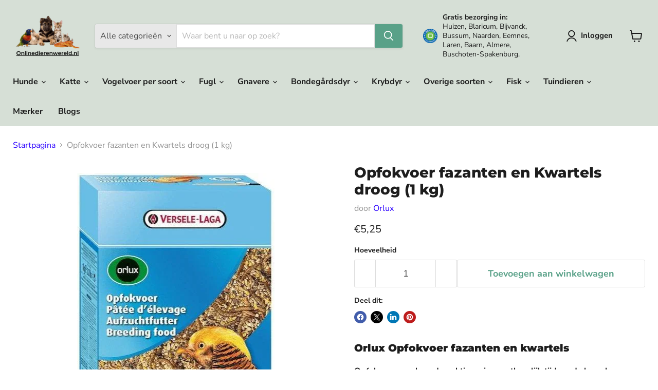

--- FILE ---
content_type: text/html; charset=utf-8
request_url: https://onlinedierenwereld.nl/da/products/opfokvoer-fazanten-en-kwartels-droog-1-kg
body_size: 81220
content:
<!doctype html>
<html class="no-js no-touch" lang="da">
  <head>    <meta charset="utf-8">
 <meta name="ahrefs-site-verification" content="b47d3624edd61c254ac0ed336e934990b2fa575d79590835926cf1e7eca59534">
  <!-- Google Tag Manager --> 
<script>(function(w,d,s,l,i){w[l]=w[l]||[];w[l].push({'gtm.start':
new Date().getTime(),event:'gtm.js'});var f=d.getElementsByTagName(s)[0],
j=d.createElement(s),dl=l!='dataLayer'?'&l='+l:'';j.async=true;j.src=
'https://www.googletagmanager.com/gtm.js?id='+i+dl;f.parentNode.insertBefore(j,f);
})(window,document,'script','dataLayer','GTM-T5XJ72LW');</script>
<!-- End Google Tag Manager -->
    <meta http-equiv="x-ua-compatible" content="IE=edge">

    <link rel="preconnect" href="https://cdn.shopify.com">
    <link rel="preconnect" href="https://fonts.shopifycdn.com">
    <link rel="preconnect" href="https://v.shopify.com">
    <link rel="preconnect" href="https://cdn.shopifycloud.com">

    




<title>Orlux Opfokvoer Fazanten en Kwartels — Onlinedierenwereld</title>

    
      <meta name="description" content="Opfokvoer fazanten en kwartels, een opfokvoer voor kuikens van hoenderachtigen zoals fazanten, kwartels en patrijzen met een hoog gehalte aan gedroogde insec...">
    

    
      <link rel="shortcut icon" href="//onlinedierenwereld.nl/cdn/shop/files/Favicon_32x32.png?v=1653742416" type="image/png">
    

    
      <link rel="canonical" href="https://onlinedierenwereld.nl/da/products/opfokvoer-fazanten-en-kwartels-droog-1-kg" />
    

    <meta name="viewport" content="width=device-width">

    
    





<meta property="og:site_name" content="Onlinedierenwereld">
<meta property="og:url" content="https://onlinedierenwereld.nl/da/products/opfokvoer-fazanten-en-kwartels-droog-1-kg">
<meta property="og:title" content="Opfokvoer fazanten en Kwartels droog (1 kg)">
<meta property="og:type" content="product">
<meta property="og:description" content="Opfokvoer fazanten en kwartels, een opfokvoer voor kuikens van hoenderachtigen zoals fazanten, kwartels en patrijzen met een hoog gehalte aan gedroogde insec...">




    
    
    

    
    
    <meta
      property="og:image"
      content="https://onlinedierenwereld.nl/cdn/shop/files/opfokvoer-fazanten-en-kwartels-droog-1-kg-onlinedierenwereld-1_409b8758-1174-4ebc-a5ba-f0f056db8128_1200x1880.jpg?v=1741994953"
    />
    <meta
      property="og:image:secure_url"
      content="https://onlinedierenwereld.nl/cdn/shop/files/opfokvoer-fazanten-en-kwartels-droog-1-kg-onlinedierenwereld-1_409b8758-1174-4ebc-a5ba-f0f056db8128_1200x1880.jpg?v=1741994953"
    />
    <meta property="og:image:width" content="1200" />
    <meta property="og:image:height" content="1880" />
    
    
    <meta property="og:image:alt" content="Opfokvoer fazanten en Kwartels droog (1 kg) - Onlinedierenwereld" />
  












<meta name="twitter:title" content="Orlux Opfokvoer Fazanten en Kwartels">
<meta name="twitter:description" content="Opfokvoer fazanten en kwartels, een opfokvoer voor kuikens van hoenderachtigen zoals fazanten, kwartels en patrijzen met een hoog gehalte aan gedroogde insec...">


    
    
    
      
      
      <meta name="twitter:card" content="summary">
    
    
    <meta
      property="twitter:image"
      content="https://onlinedierenwereld.nl/cdn/shop/files/opfokvoer-fazanten-en-kwartels-droog-1-kg-onlinedierenwereld-1_409b8758-1174-4ebc-a5ba-f0f056db8128_1200x1200_crop_center.jpg?v=1741994953"
    />
    <meta property="twitter:image:width" content="1200" />
    <meta property="twitter:image:height" content="1200" />
    
    
    <meta property="twitter:image:alt" content="Opfokvoer fazanten en Kwartels droog (1 kg) - Onlinedierenwereld" />
  
<script src="//onlinedierenwereld.nl/cdn/shop/t/35/assets/socialtags.js?v=87828919379196864631737890499" type="text/javascript"></script>

<script type="text/javascript">const observer=new MutationObserver(e=>{e.forEach(({addedNodes:e})=>{e.forEach(e=>{1===e.nodeType&&"IFRAME"===e.tagName&&(e.src.includes("youtube.com")||e.src.includes("vimeo.com"))&&(e.setAttribute("loading","lazy"),e.setAttribute("data-src",e.src),e.removeAttribute("src")),1===e.nodeType&&"LINK"===e.tagName&&(e.href.includes("place")||e.href.includes("vimo.com"))&&(e.setAttribute("data-href",e.href),e.removeAttribute("href")),1!==e.nodeType||"IMG"!==e.tagName||e.src.includes("data:image")||e.setAttribute("loading","lazy"),1===e.nodeType&&"SCRIPT"===e.tagName&&("boomerang")==e.className&&(e.type="text/lazyload"),e.innerHTML.includes("asyncLoad")&&(e.innerHTML=e.innerHTML.replace("if(window.attachEvent)","document.addEventListener('asyncLazyLoad',function(event){asyncLoad();});if(window.attachEvent)").replaceAll(", asyncLoad",", function(){}")),(e.innerHTML.includes("PreviewBarInjector")||e.innerHTML.includes("adminBarInjector"))&&(e.innerHTML=e.innerHTML.replace("DOMContentLoaded","asyncLazyLoad")),(e.src.includes("assets/storefront")||e.src.includes("assets/shopify_pay/")||e.src.includes("cdn.judge.me"))&&(e.setAttribute("data-src",e.src),e.removeAttribute("src")),(e.innerText.includes("gtm.start")||e.innerText.includes("webPixelsManager")||e.innerText.includes("cdn.judge.me")||e.innerText.includes("boosterapps"))&&(e.type="text/lazyload"))})})});observer.observe(document.documentElement,{childList:!0,subtree:!0}); (()=>{var e=class extends HTMLElement{constructor(){super();this._shadowRoot=this.attachShadow({mode:"open"}),this._shadowRoot.innerHTML='<style>:host img { pointer-events: none; position: absolute; top: 0; left: 0; width: 99vw; height: 99vh; max-width: 99vw; max-height: 99vh;</style><img loading="lazy" id="hell" alt=""/>'}connectedCallback(){this._fullImageEl=this._shadowRoot.querySelector("#hell"),this._fullImageEl.src="data:image/svg+xml,%3Csvg xmlns='http://www.w3.org/2000/svg' viewBox='0 0 8000 8000'%3E%3C/svg%3E"}};customElements.define("live-55",e);})();  document.head.insertAdjacentHTML('afterend', `<live-55></live-55>`);</script>
                                                                                                                                                                                                                                                                                                                                                                                                                                                                                                                                                                                                                                                                                                                                                                                                                                                                                                                                                                                                                                                                                                                                                                                                                                                                                                                                                                                                                                                                                                                                                                                                                                                                                                                                                                                                                                                                                                                                                                                                                                                                                                                                                                                               
<script src="//onlinedierenwereld.nl/cdn/shop/t/35/assets/boldapps.js?v=17942332039207649731737890490" type="text/javascript"></script>




    <link rel="preload" href="//onlinedierenwereld.nl/cdn/fonts/nunito_sans/nunitosans_n7.25d963ed46da26098ebeab731e90d8802d989fa5.woff2" as="font" crossorigin="anonymous">
    <link rel="preload" as="style" href="//onlinedierenwereld.nl/cdn/shop/t/35/assets/theme.css?v=144073420096209137971757147460">

    <!-- pxu-sections-js start DO NOT EDIT --><script src="//onlinedierenwereld.nl/cdn/shop/t/35/assets/pxu-sections.js?v=95061568281450201171737890498" defer></script><!-- DO NOT EDIT pxu-sections-js end-->
<script>window.performance && window.performance.mark && window.performance.mark('shopify.content_for_header.start');</script><meta name="facebook-domain-verification" content="v4y5ngg0okjskr8kzlnxs0kg9lnn24">
<meta name="facebook-domain-verification" content="5kv9ent9sosfcl61t55goe4vx72v3v">
<meta id="shopify-digital-wallet" name="shopify-digital-wallet" content="/56445567091/digital_wallets/dialog">
<meta name="shopify-checkout-api-token" content="90626fb2bdb6523a623d8be5367e678d">
<meta id="in-context-paypal-metadata" data-shop-id="56445567091" data-venmo-supported="false" data-environment="production" data-locale="en_US" data-paypal-v4="true" data-currency="EUR">
<link rel="alternate" hreflang="x-default" href="https://onlinedierenwereld.nl/products/opfokvoer-fazanten-en-kwartels-droog-1-kg">
<link rel="alternate" hreflang="nl" href="https://onlinedierenwereld.nl/products/opfokvoer-fazanten-en-kwartels-droog-1-kg">
<link rel="alternate" hreflang="da" href="https://onlinedierenwereld.nl/da/products/opfokvoer-fazanten-en-kwartels-droog-1-kg">
<link rel="alternate" hreflang="en" href="https://onlinedierenwereld.nl/en/products/opfokvoer-fazanten-en-kwartels-droog-1-kg">
<link rel="alternate" hreflang="fr" href="https://onlinedierenwereld.nl/fr/products/opfokvoer-fazanten-en-kwartels-droog-1-kg">
<link rel="alternate" hreflang="de" href="https://onlinedierenwereld.nl/de/products/opfokvoer-fazanten-en-kwartels-droog-1-kg">
<link rel="alternate" hreflang="it" href="https://onlinedierenwereld.nl/it/products/opfokvoer-fazanten-en-kwartels-droog-1-kg">
<link rel="alternate" hreflang="es" href="https://onlinedierenwereld.nl/es/products/opfokvoer-fazanten-en-kwartels-droog-1-kg">
<link rel="alternate" type="application/json+oembed" href="https://onlinedierenwereld.nl/da/products/opfokvoer-fazanten-en-kwartels-droog-1-kg.oembed">
<script async="async" src="/checkouts/internal/preloads.js?locale=da-NL"></script>
<link rel="preconnect" href="https://shop.app" crossorigin="anonymous">
<script async="async" src="https://shop.app/checkouts/internal/preloads.js?locale=da-NL&shop_id=56445567091" crossorigin="anonymous"></script>
<script id="apple-pay-shop-capabilities" type="application/json">{"shopId":56445567091,"countryCode":"NL","currencyCode":"EUR","merchantCapabilities":["supports3DS"],"merchantId":"gid:\/\/shopify\/Shop\/56445567091","merchantName":"Onlinedierenwereld","requiredBillingContactFields":["postalAddress","email"],"requiredShippingContactFields":["postalAddress","email"],"shippingType":"shipping","supportedNetworks":["visa","maestro","masterCard"],"total":{"type":"pending","label":"Onlinedierenwereld","amount":"1.00"},"shopifyPaymentsEnabled":true,"supportsSubscriptions":true}</script>
<script id="shopify-features" type="application/json">{"accessToken":"90626fb2bdb6523a623d8be5367e678d","betas":["rich-media-storefront-analytics"],"domain":"onlinedierenwereld.nl","predictiveSearch":true,"shopId":56445567091,"locale":"da"}</script>
<script>var Shopify = Shopify || {};
Shopify.shop = "oninedierenwereld.myshopify.com";
Shopify.locale = "da";
Shopify.currency = {"active":"EUR","rate":"1.0"};
Shopify.country = "NL";
Shopify.theme = {"name":"[New] Empire - Default | OPTIMIZED... - 2025-01-26","id":179867713883,"schema_name":"Empire","schema_version":"11.1.2","theme_store_id":null,"role":"main"};
Shopify.theme.handle = "null";
Shopify.theme.style = {"id":null,"handle":null};
Shopify.cdnHost = "onlinedierenwereld.nl/cdn";
Shopify.routes = Shopify.routes || {};
Shopify.routes.root = "/da/";</script>
<script type="module">!function(o){(o.Shopify=o.Shopify||{}).modules=!0}(window);</script>
<script>!function(o){function n(){var o=[];function n(){o.push(Array.prototype.slice.apply(arguments))}return n.q=o,n}var t=o.Shopify=o.Shopify||{};t.loadFeatures=n(),t.autoloadFeatures=n()}(window);</script>
<script>
  window.ShopifyPay = window.ShopifyPay || {};
  window.ShopifyPay.apiHost = "shop.app\/pay";
  window.ShopifyPay.redirectState = null;
</script>
<script id="shop-js-analytics" type="application/json">{"pageType":"product"}</script>
<script defer="defer" async type="module" src="//onlinedierenwereld.nl/cdn/shopifycloud/shop-js/modules/v2/client.init-shop-cart-sync_DRC1jiY2.da.esm.js"></script>
<script defer="defer" async type="module" src="//onlinedierenwereld.nl/cdn/shopifycloud/shop-js/modules/v2/chunk.common_CrN0W3AX.esm.js"></script>
<script defer="defer" async type="module" src="//onlinedierenwereld.nl/cdn/shopifycloud/shop-js/modules/v2/chunk.modal_B5qjH7Fp.esm.js"></script>
<script type="module">
  await import("//onlinedierenwereld.nl/cdn/shopifycloud/shop-js/modules/v2/client.init-shop-cart-sync_DRC1jiY2.da.esm.js");
await import("//onlinedierenwereld.nl/cdn/shopifycloud/shop-js/modules/v2/chunk.common_CrN0W3AX.esm.js");
await import("//onlinedierenwereld.nl/cdn/shopifycloud/shop-js/modules/v2/chunk.modal_B5qjH7Fp.esm.js");

  window.Shopify.SignInWithShop?.initShopCartSync?.({"fedCMEnabled":true,"windoidEnabled":true});

</script>
<script>
  window.Shopify = window.Shopify || {};
  if (!window.Shopify.featureAssets) window.Shopify.featureAssets = {};
  window.Shopify.featureAssets['shop-js'] = {"shop-cart-sync":["modules/v2/client.shop-cart-sync_Dv2KiPdg.da.esm.js","modules/v2/chunk.common_CrN0W3AX.esm.js","modules/v2/chunk.modal_B5qjH7Fp.esm.js"],"init-fed-cm":["modules/v2/client.init-fed-cm_BPTUrPNh.da.esm.js","modules/v2/chunk.common_CrN0W3AX.esm.js","modules/v2/chunk.modal_B5qjH7Fp.esm.js"],"shop-toast-manager":["modules/v2/client.shop-toast-manager_Bh4QHKw4.da.esm.js","modules/v2/chunk.common_CrN0W3AX.esm.js","modules/v2/chunk.modal_B5qjH7Fp.esm.js"],"init-shop-cart-sync":["modules/v2/client.init-shop-cart-sync_DRC1jiY2.da.esm.js","modules/v2/chunk.common_CrN0W3AX.esm.js","modules/v2/chunk.modal_B5qjH7Fp.esm.js"],"shop-button":["modules/v2/client.shop-button_X7PgUzeH.da.esm.js","modules/v2/chunk.common_CrN0W3AX.esm.js","modules/v2/chunk.modal_B5qjH7Fp.esm.js"],"init-windoid":["modules/v2/client.init-windoid_RlQjjH2A.da.esm.js","modules/v2/chunk.common_CrN0W3AX.esm.js","modules/v2/chunk.modal_B5qjH7Fp.esm.js"],"shop-cash-offers":["modules/v2/client.shop-cash-offers_B7IQk_fM.da.esm.js","modules/v2/chunk.common_CrN0W3AX.esm.js","modules/v2/chunk.modal_B5qjH7Fp.esm.js"],"pay-button":["modules/v2/client.pay-button_BeWvMhtg.da.esm.js","modules/v2/chunk.common_CrN0W3AX.esm.js","modules/v2/chunk.modal_B5qjH7Fp.esm.js"],"init-customer-accounts":["modules/v2/client.init-customer-accounts_BtfC2cLk.da.esm.js","modules/v2/client.shop-login-button_CoJ8YZGj.da.esm.js","modules/v2/chunk.common_CrN0W3AX.esm.js","modules/v2/chunk.modal_B5qjH7Fp.esm.js"],"avatar":["modules/v2/client.avatar_BTnouDA3.da.esm.js"],"checkout-modal":["modules/v2/client.checkout-modal_VIGk8YOv.da.esm.js","modules/v2/chunk.common_CrN0W3AX.esm.js","modules/v2/chunk.modal_B5qjH7Fp.esm.js"],"init-shop-for-new-customer-accounts":["modules/v2/client.init-shop-for-new-customer-accounts_Ce13kADV.da.esm.js","modules/v2/client.shop-login-button_CoJ8YZGj.da.esm.js","modules/v2/chunk.common_CrN0W3AX.esm.js","modules/v2/chunk.modal_B5qjH7Fp.esm.js"],"init-customer-accounts-sign-up":["modules/v2/client.init-customer-accounts-sign-up_BssfBd98.da.esm.js","modules/v2/client.shop-login-button_CoJ8YZGj.da.esm.js","modules/v2/chunk.common_CrN0W3AX.esm.js","modules/v2/chunk.modal_B5qjH7Fp.esm.js"],"init-shop-email-lookup-coordinator":["modules/v2/client.init-shop-email-lookup-coordinator_BtyDrksl.da.esm.js","modules/v2/chunk.common_CrN0W3AX.esm.js","modules/v2/chunk.modal_B5qjH7Fp.esm.js"],"shop-follow-button":["modules/v2/client.shop-follow-button_C_wA9utf.da.esm.js","modules/v2/chunk.common_CrN0W3AX.esm.js","modules/v2/chunk.modal_B5qjH7Fp.esm.js"],"shop-login-button":["modules/v2/client.shop-login-button_CoJ8YZGj.da.esm.js","modules/v2/chunk.common_CrN0W3AX.esm.js","modules/v2/chunk.modal_B5qjH7Fp.esm.js"],"shop-login":["modules/v2/client.shop-login_BGcvJfq_.da.esm.js","modules/v2/chunk.common_CrN0W3AX.esm.js","modules/v2/chunk.modal_B5qjH7Fp.esm.js"],"lead-capture":["modules/v2/client.lead-capture_B2Lh4CYu.da.esm.js","modules/v2/chunk.common_CrN0W3AX.esm.js","modules/v2/chunk.modal_B5qjH7Fp.esm.js"],"payment-terms":["modules/v2/client.payment-terms_CeFWJiVF.da.esm.js","modules/v2/chunk.common_CrN0W3AX.esm.js","modules/v2/chunk.modal_B5qjH7Fp.esm.js"]};
</script>
<script>(function() {
  var isLoaded = false;
  function asyncLoad() {
    if (isLoaded) return;
    isLoaded = true;
    var urls = ["https:\/\/seo.apps.avada.io\/scripttag\/avada-seo-installed.js?shop=oninedierenwereld.myshopify.com","https:\/\/cdn1.avada.io\/flying-pages\/module.js?shop=oninedierenwereld.myshopify.com","https:\/\/tseish-app.connect.trustedshops.com\/esc.js?apiBaseUrl=aHR0cHM6Ly90c2Vpc2gtYXBwLmNvbm5lY3QudHJ1c3RlZHNob3BzLmNvbQ==\u0026instanceId=b25pbmVkaWVyZW53ZXJlbGQubXlzaG9waWZ5LmNvbQ==\u0026shop=oninedierenwereld.myshopify.com"];
    for (var i = 0; i < urls.length; i++) {
      var s = document.createElement('script');
      s.type = 'text/javascript';
      s.async = true;
      s.src = urls[i];
      var x = document.getElementsByTagName('script')[0];
      x.parentNode.insertBefore(s, x);
    }
  };
  if(window.attachEvent) {
    window.attachEvent('onload', asyncLoad);
  } else {
    window.addEventListener('load', asyncLoad, false);
  }
})();</script>
<script id="__st">var __st={"a":56445567091,"offset":3600,"reqid":"91045d67-c31e-4171-afac-db753be1cc54-1769668129","pageurl":"onlinedierenwereld.nl\/da\/products\/opfokvoer-fazanten-en-kwartels-droog-1-kg","u":"b76392a1dea8","p":"product","rtyp":"product","rid":6849393852531};</script>
<script>window.ShopifyPaypalV4VisibilityTracking = true;</script>
<script id="captcha-bootstrap">!function(){'use strict';const t='contact',e='account',n='new_comment',o=[[t,t],['blogs',n],['comments',n],[t,'customer']],c=[[e,'customer_login'],[e,'guest_login'],[e,'recover_customer_password'],[e,'create_customer']],r=t=>t.map((([t,e])=>`form[action*='/${t}']:not([data-nocaptcha='true']) input[name='form_type'][value='${e}']`)).join(','),a=t=>()=>t?[...document.querySelectorAll(t)].map((t=>t.form)):[];function s(){const t=[...o],e=r(t);return a(e)}const i='password',u='form_key',d=['recaptcha-v3-token','g-recaptcha-response','h-captcha-response',i],f=()=>{try{return window.sessionStorage}catch{return}},m='__shopify_v',_=t=>t.elements[u];function p(t,e,n=!1){try{const o=window.sessionStorage,c=JSON.parse(o.getItem(e)),{data:r}=function(t){const{data:e,action:n}=t;return t[m]||n?{data:e,action:n}:{data:t,action:n}}(c);for(const[e,n]of Object.entries(r))t.elements[e]&&(t.elements[e].value=n);n&&o.removeItem(e)}catch(o){console.error('form repopulation failed',{error:o})}}const l='form_type',E='cptcha';function T(t){t.dataset[E]=!0}const w=window,h=w.document,L='Shopify',v='ce_forms',y='captcha';let A=!1;((t,e)=>{const n=(g='f06e6c50-85a8-45c8-87d0-21a2b65856fe',I='https://cdn.shopify.com/shopifycloud/storefront-forms-hcaptcha/ce_storefront_forms_captcha_hcaptcha.v1.5.2.iife.js',D={infoText:'Beskyttet af hCaptcha',privacyText:'Beskyttelse af persondata',termsText:'Vilkår'},(t,e,n)=>{const o=w[L][v],c=o.bindForm;if(c)return c(t,g,e,D).then(n);var r;o.q.push([[t,g,e,D],n]),r=I,A||(h.body.append(Object.assign(h.createElement('script'),{id:'captcha-provider',async:!0,src:r})),A=!0)});var g,I,D;w[L]=w[L]||{},w[L][v]=w[L][v]||{},w[L][v].q=[],w[L][y]=w[L][y]||{},w[L][y].protect=function(t,e){n(t,void 0,e),T(t)},Object.freeze(w[L][y]),function(t,e,n,w,h,L){const[v,y,A,g]=function(t,e,n){const i=e?o:[],u=t?c:[],d=[...i,...u],f=r(d),m=r(i),_=r(d.filter((([t,e])=>n.includes(e))));return[a(f),a(m),a(_),s()]}(w,h,L),I=t=>{const e=t.target;return e instanceof HTMLFormElement?e:e&&e.form},D=t=>v().includes(t);t.addEventListener('submit',(t=>{const e=I(t);if(!e)return;const n=D(e)&&!e.dataset.hcaptchaBound&&!e.dataset.recaptchaBound,o=_(e),c=g().includes(e)&&(!o||!o.value);(n||c)&&t.preventDefault(),c&&!n&&(function(t){try{if(!f())return;!function(t){const e=f();if(!e)return;const n=_(t);if(!n)return;const o=n.value;o&&e.removeItem(o)}(t);const e=Array.from(Array(32),(()=>Math.random().toString(36)[2])).join('');!function(t,e){_(t)||t.append(Object.assign(document.createElement('input'),{type:'hidden',name:u})),t.elements[u].value=e}(t,e),function(t,e){const n=f();if(!n)return;const o=[...t.querySelectorAll(`input[type='${i}']`)].map((({name:t})=>t)),c=[...d,...o],r={};for(const[a,s]of new FormData(t).entries())c.includes(a)||(r[a]=s);n.setItem(e,JSON.stringify({[m]:1,action:t.action,data:r}))}(t,e)}catch(e){console.error('failed to persist form',e)}}(e),e.submit())}));const S=(t,e)=>{t&&!t.dataset[E]&&(n(t,e.some((e=>e===t))),T(t))};for(const o of['focusin','change'])t.addEventListener(o,(t=>{const e=I(t);D(e)&&S(e,y())}));const B=e.get('form_key'),M=e.get(l),P=B&&M;t.addEventListener('DOMContentLoaded',(()=>{const t=y();if(P)for(const e of t)e.elements[l].value===M&&p(e,B);[...new Set([...A(),...v().filter((t=>'true'===t.dataset.shopifyCaptcha))])].forEach((e=>S(e,t)))}))}(h,new URLSearchParams(w.location.search),n,t,e,['guest_login'])})(!1,!0)}();</script>
<script integrity="sha256-4kQ18oKyAcykRKYeNunJcIwy7WH5gtpwJnB7kiuLZ1E=" data-source-attribution="shopify.loadfeatures" defer="defer" src="//onlinedierenwereld.nl/cdn/shopifycloud/storefront/assets/storefront/load_feature-a0a9edcb.js" crossorigin="anonymous"></script>
<script crossorigin="anonymous" defer="defer" src="//onlinedierenwereld.nl/cdn/shopifycloud/storefront/assets/shopify_pay/storefront-65b4c6d7.js?v=20250812"></script>
<script data-source-attribution="shopify.dynamic_checkout.dynamic.init">var Shopify=Shopify||{};Shopify.PaymentButton=Shopify.PaymentButton||{isStorefrontPortableWallets:!0,init:function(){window.Shopify.PaymentButton.init=function(){};var t=document.createElement("script");t.src="https://onlinedierenwereld.nl/cdn/shopifycloud/portable-wallets/latest/portable-wallets.da.js",t.type="module",document.head.appendChild(t)}};
</script>
<script data-source-attribution="shopify.dynamic_checkout.buyer_consent">
  function portableWalletsHideBuyerConsent(e){var t=document.getElementById("shopify-buyer-consent"),n=document.getElementById("shopify-subscription-policy-button");t&&n&&(t.classList.add("hidden"),t.setAttribute("aria-hidden","true"),n.removeEventListener("click",e))}function portableWalletsShowBuyerConsent(e){var t=document.getElementById("shopify-buyer-consent"),n=document.getElementById("shopify-subscription-policy-button");t&&n&&(t.classList.remove("hidden"),t.removeAttribute("aria-hidden"),n.addEventListener("click",e))}window.Shopify?.PaymentButton&&(window.Shopify.PaymentButton.hideBuyerConsent=portableWalletsHideBuyerConsent,window.Shopify.PaymentButton.showBuyerConsent=portableWalletsShowBuyerConsent);
</script>
<script data-source-attribution="shopify.dynamic_checkout.cart.bootstrap">document.addEventListener("DOMContentLoaded",(function(){function t(){return document.querySelector("shopify-accelerated-checkout-cart, shopify-accelerated-checkout")}if(t())Shopify.PaymentButton.init();else{new MutationObserver((function(e,n){t()&&(Shopify.PaymentButton.init(),n.disconnect())})).observe(document.body,{childList:!0,subtree:!0})}}));
</script>
<link id="shopify-accelerated-checkout-styles" rel="stylesheet" media="screen" href="https://onlinedierenwereld.nl/cdn/shopifycloud/portable-wallets/latest/accelerated-checkout-backwards-compat.css" crossorigin="anonymous">
<style id="shopify-accelerated-checkout-cart">
        #shopify-buyer-consent {
  margin-top: 1em;
  display: inline-block;
  width: 100%;
}

#shopify-buyer-consent.hidden {
  display: none;
}

#shopify-subscription-policy-button {
  background: none;
  border: none;
  padding: 0;
  text-decoration: underline;
  font-size: inherit;
  cursor: pointer;
}

#shopify-subscription-policy-button::before {
  box-shadow: none;
}

      </style>

<script>window.performance && window.performance.mark && window.performance.mark('shopify.content_for_header.end');</script>

    <link href="//onlinedierenwereld.nl/cdn/shop/t/35/assets/theme.css?v=144073420096209137971757147460" rel="stylesheet" type="text/css" media="all" />

    
      <link href="//onlinedierenwereld.nl/cdn/shop/t/35/assets/ripple.css?v=100240391239311985871737890457" rel="stylesheet" type="text/css" media="all" />
    

    
    <script>
      window.Theme = window.Theme || {};
      window.Theme.version = '11.1.2';
      window.Theme.name = 'Empire';
      window.Theme.routes = {
        "root_url": "/da",
        "account_url": "/da/account",
        "account_login_url": "/da/account/login",
        "account_logout_url": "/da/account/logout",
        "account_register_url": "/da/account/register",
        "account_addresses_url": "/da/account/addresses",
        "collections_url": "/da/collections",
        "all_products_collection_url": "/da/collections/all",
        "search_url": "/da/search",
        "predictive_search_url": "/da/search/suggest",
        "cart_url": "/da/cart",
        "cart_add_url": "/da/cart/add",
        "cart_change_url": "/da/cart/change",
        "cart_clear_url": "/da/cart/clear",
        "product_recommendations_url": "/da/recommendations/products",
      };
    </script>
    
	<!-- pxu-sections-css start DO NOT EDIT --><link href="//onlinedierenwereld.nl/cdn/shop/t/35/assets/pxu-sections.css?v=21814317900773443051737890496" rel="stylesheet" type="text/css" media="all" /><!-- DO NOT EDIT pxu-sections-css end-->
<!-- BEGIN app block: shopify://apps/avada-seo-suite/blocks/avada-seo/15507c6e-1aa3-45d3-b698-7e175e033440 --><script>
  window.AVADA_SEO_ENABLED = true;
</script><!-- BEGIN app snippet: avada-broken-link-manager --><!-- END app snippet --><!-- BEGIN app snippet: avada-seo-site --><meta name="google-site-verification" content="Y4vAFMsJFf1AAwKKNHb1NWvVebeCuwMp9jvtGJNQIPE" /><meta name="" content="" /><meta name="msvalidate.01" content="63730B37565643775836D25F4CA90364" /><meta name="" content="" /><meta name="" content="" /><!-- END app snippet --><!-- BEGIN app snippet: avada-robot-onpage --><!-- Avada SEO Robot Onpage -->












<!-- END app snippet --><!-- BEGIN app snippet: avada-frequently-asked-questions -->







<!-- END app snippet --><!-- BEGIN app snippet: avada-custom-css --> <!-- BEGIN Avada SEO custom CSS END -->


<!-- END Avada SEO custom CSS END -->
<!-- END app snippet --><!-- BEGIN app snippet: avada-blog-posts-and-article --><!-- END app snippet --><!-- BEGIN app snippet: avada-homepage --><!-- END app snippet --><!-- BEGIN app snippet: avada-local-business -->




  

  

<!-- END app snippet --><!-- BEGIN app snippet: avada-product-and-collection --><script>
    console.log('productAndCollection', {"handlingTimeMin":0,"showShippingDetails":true,"country":"BR","showStockStatus":true,"handlingTimeUnit":"DAY","showReturnPolicy":true,"transitTimeMax":1,"applicableCountry":"US","returnDay":60,"returnFees":"https:\/\/schema.org\/FreeReturn","priceValidUntil":"2030-01-01","handlingTimeMax":1,"returnMethod":"https:\/\/schema.org\/ReturnByMail","priceValidUntilEnable":true,"transitTimeUnit":"DAY","price":0,"transitTimeMin":0,"currency":"USD","returnPolicyCategory":"https:\/\/schema.org\/MerchantReturnFiniteReturnWindow","selected":[],"status":true});
  </script><script type="application/ld+json">
  {
    "@context": "https://schema.org",
    "@type": "ProductGroup",
    "@id": "https://onlinedierenwereld.nl/da/products/opfokvoer-fazanten-en-kwartels-droog-1-kg",
    "name": "Opfokvoer fazanten en Kwartels droog (1 kg)",
    "description": "Orlux Opfokvoer fazanten en kwartels\nOpfokvoer voor hoenderachtigen, is onontbeerlijk tijdens de kweek, maar ook de rest van het jaar is het een bron van extra voedingsstoffen.\n\nVerrijkt met vliegenmaden, meelwormen en gammarus, als extra bron van dierlijk eiwit. Zeer hoog eiwitgehalte, voor een optimale startgroei.\nVolledige opname door de lekkere smaak en een structuur aangepast aan de vogelsoort.\nMet extra lysine en methionine, voor een optimale groei en vederopbouw.\n\nProductinfo:\n\nPro-Feather:\nOmega-3 vetzuren zijn essentieel voor een optimale conditie, immuniteit en vruchtbaarheid en een glanzend verenkleed.\n \nPro-Growth:\nL-Carnitine ondersteunt de vetverbranding, waardoor meer energie beschikbaar komt, en bevordert de groei van de jongen.\n \n\nFlorastimul:\nEen unieke combinatie prebiotica (FOS en MOS) ter ondersteuning van de goede darmflora.\n \n\n\nSamenstelling:Plantaardige eiwitextracten, bakkerijproducten, ei en eiproducten, zaden, granen, suikers, oliën en vetten, insecten, schaal- en weekdieren, mineralen, honing, FOS, MOS\n \n\nAnalytische bestanddelen:Eiwit 25,50%, Vetgehalte 6,50%, Ruwe celstof 2,00%, Ruwe as 5,50%, Calcium 1,30%, Natrium 0,30%, Fosfor 0,60%, Lysine 1,20%, Methionine 0,50%, Threonine 0,90%, Tryptofaan 0,25%, Cystine 0,45%\n \n\nToevoegingsmiddelen\/kg - Nutritionele toevoegingsmiddelen:Vitamine A 40600 IE, Vitamine D3 2100 IE, Vitamine E 325 mg, Vitamine K3 4 mg, Vitamine B1 9,40 mg, Vitamine B2 21 mg, Calcium-D-pantothenaat 26 mg, Vitamine B6 7,80 mg, Vitamine B12 0,04 mg, Vitamine C 97,50 mg, Niacine 84,50 mg, Cholinechloride 1200 mg, Foliumzuur 1,60 mg, Biotine 0,26 mg, L-carnitine 75 mg, 3b103 (ijzer) 50 mg, 3b202 (jodium) 2 mg, E4 (koper) 10 mg, 3b502 (mangaan) 100 mg, 3b603 (zink) 97 mg, E8 (selenium) 0,20 mg\n \n\nGebruiksaanwijzing:\nTijdens de kweekperiode en de rui dagelijks te verstrekken naar believen, daarbuiten driemaal per week. Dagelijks verversen.\n \nTips:\nLichtjes bevochtigen met gekiemde zaden, enkele druppels water, geraspt fruit en\/of groenten.\n \n\n\n\n\nOver Orlux:\n\n\nVersele-Laga is al meer dan 50 jaar actief in de wereld van de vogelvoeding. Reeds meer dan 20 jaarmaakt Orlux deel uit van Versele-Laga. Op de markt van ei- en zachtvoeders, verzorgings- en gezondheidsproducten is Orlux toonaangevend. De verschillende specialiteiten voor vruchten- en insectenetende vogels, maar ook de evenwichtig en wetenschappelijk uitgebalanceerde eivoeders maken Orlux tot een begrip bij vogelliefhebbers over de hele wereld.Voor het houden en kweken van zaadetende vogels volstaat het niet ze alleen met zaad te voederen.Om de vogels in een optimale conditie te houden en er bovendien goede kweekresultaten mee tebehalen, is een aanvulling op het dagelijkse rantsoen met eivoer absoluut noodzakelijk. In samenwerking met belangrijke vogelhandelaars en kwekers uit heel Europa, werden de verschillendezachtvoeders afgestemd op alle soorten vruchten- en insectenetende vogels. Dankzij deze voeders,die speciaal aangepast zijn aan de behoeftes van deze vogels, is het mogelijk om werkelijk allevruchten- en insectenetende vogels te houden en te kweken. Een goede voeding maakt de vogelsimmers minder gevoelig voor allerlei ziektes.Orlux heeft daarnaast nog een volledig assortiment mineralen supplementen: de Orlux Mineral Lineis speciaal ontwikkeld voor alle vogelsoorten.Voeding is in de vogelliefhebberij dan ook van cruciaal belang. Het succesvol houden en kweken vanvogels staat of valt ermee. Alle producten uit het Orlux-gamma zijn het resultaat van een langdurigeen intense samenwerking tussen wetenschap en praktijk. Orlux garandeert u dan ook een primakwaliteit en draagt op die manier bij aan het plezier van uw vogelliefhebberij. In deze brochure wordt uitgebreid aandacht besteed aan de wetenschappelijke én de praktischekant van de zaak; hebt u ondanks deze uitgebreide informatie toch nog vragen, dan staat het Orluxteam van wetenschappers graag klaar om u op weg te helpen bij de oplossing van uw probleem.Wij wensen u veel leesgenot toe!\n\n\n\n\n\nOrlux Opfokvoer fazanten en kwartels is verkrijgbaar in:     1 kg\n\n\n\n\n\n\n"
,"productGroupID": "6849393852531","brand": {
        "@type": "Brand",
        "name": "Orlux"
      },"hasVariant": [{
          "@type": "Product","productGroupID": "6849393852531","sku": "424085","gtin13": "5411204128110","image": "https://onlinedierenwereld.nl/cdn/shop/files/opfokvoer-fazanten-en-kwartels-droog-1-kg-onlinedierenwereld-1_409b8758-1174-4ebc-a5ba-f0f056db8128.jpg?v=1741994953"
          ,"name": " Opfokvoer fazanten en Kwartels droog (1 kg)"
          ,"description": "Orlux Opfokvoer fazanten en kwartels\nOpfokvoer voor hoenderachtigen, is onontbeerlijk tijdens de kweek, maar ook de rest van het jaar is het een bron van extra voedingsstoffen.\n\nVerrijkt met vliegenmaden, meelwormen en gammarus, als extra bron van dierlijk eiwit. Zeer hoog eiwitgehalte, voor een optimale startgroei.\nVolledige opname door de lekkere smaak en een structuur aangepast aan de vogelsoort.\nMet extra lysine en methionine, voor een optimale groei en vederopbouw.\n\nProductinfo:\n\nPro-Feather:\nOmega-3 vetzuren zijn essentieel voor een optimale conditie, immuniteit en vruchtbaarheid en een glanzend verenkleed.\n \nPro-Growth:\nL-Carnitine ondersteunt de vetverbranding, waardoor meer energie beschikbaar komt, en bevordert de groei van de jongen.\n \n\nFlorastimul:\nEen unieke combinatie prebiotica (FOS en MOS) ter ondersteuning van de goede darmflora.\n \n\n\nSamenstelling:Plantaardige eiwitextracten, bakkerijproducten, ei en eiproducten, zaden, granen, suikers, oliën en vetten, insecten, schaal- en weekdieren, mineralen, honing, FOS, MOS\n \n\nAnalytische bestanddelen:Eiwit 25,50%, Vetgehalte 6,50%, Ruwe celstof 2,00%, Ruwe as 5,50%, Calcium 1,30%, Natrium 0,30%, Fosfor 0,60%, Lysine 1,20%, Methionine 0,50%, Threonine 0,90%, Tryptofaan 0,25%, Cystine 0,45%\n \n\nToevoegingsmiddelen\/kg - Nutritionele toevoegingsmiddelen:Vitamine A 40600 IE, Vitamine D3 2100 IE, Vitamine E 325 mg, Vitamine K3 4 mg, Vitamine B1 9,40 mg, Vitamine B2 21 mg, Calcium-D-pantothenaat 26 mg, Vitamine B6 7,80 mg, Vitamine B12 0,04 mg, Vitamine C 97,50 mg, Niacine 84,50 mg, Cholinechloride 1200 mg, Foliumzuur 1,60 mg, Biotine 0,26 mg, L-carnitine 75 mg, 3b103 (ijzer) 50 mg, 3b202 (jodium) 2 mg, E4 (koper) 10 mg, 3b502 (mangaan) 100 mg, 3b603 (zink) 97 mg, E8 (selenium) 0,20 mg\n \n\nGebruiksaanwijzing:\nTijdens de kweekperiode en de rui dagelijks te verstrekken naar believen, daarbuiten driemaal per week. Dagelijks verversen.\n \nTips:\nLichtjes bevochtigen met gekiemde zaden, enkele druppels water, geraspt fruit en\/of groenten.\n \n\n\n\n\nOver Orlux:\n\n\nVersele-Laga is al meer dan 50 jaar actief in de wereld van de vogelvoeding. Reeds meer dan 20 jaarmaakt Orlux deel uit van Versele-Laga. Op de markt van ei- en zachtvoeders, verzorgings- en gezondheidsproducten is Orlux toonaangevend. De verschillende specialiteiten voor vruchten- en insectenetende vogels, maar ook de evenwichtig en wetenschappelijk uitgebalanceerde eivoeders maken Orlux tot een begrip bij vogelliefhebbers over de hele wereld.Voor het houden en kweken van zaadetende vogels volstaat het niet ze alleen met zaad te voederen.Om de vogels in een optimale conditie te houden en er bovendien goede kweekresultaten mee tebehalen, is een aanvulling op het dagelijkse rantsoen met eivoer absoluut noodzakelijk. In samenwerking met belangrijke vogelhandelaars en kwekers uit heel Europa, werden de verschillendezachtvoeders afgestemd op alle soorten vruchten- en insectenetende vogels. Dankzij deze voeders,die speciaal aangepast zijn aan de behoeftes van deze vogels, is het mogelijk om werkelijk allevruchten- en insectenetende vogels te houden en te kweken. Een goede voeding maakt de vogelsimmers minder gevoelig voor allerlei ziektes.Orlux heeft daarnaast nog een volledig assortiment mineralen supplementen: de Orlux Mineral Lineis speciaal ontwikkeld voor alle vogelsoorten.Voeding is in de vogelliefhebberij dan ook van cruciaal belang. Het succesvol houden en kweken vanvogels staat of valt ermee. Alle producten uit het Orlux-gamma zijn het resultaat van een langdurigeen intense samenwerking tussen wetenschap en praktijk. Orlux garandeert u dan ook een primakwaliteit en draagt op die manier bij aan het plezier van uw vogelliefhebberij. In deze brochure wordt uitgebreid aandacht besteed aan de wetenschappelijke én de praktischekant van de zaak; hebt u ondanks deze uitgebreide informatie toch nog vragen, dan staat het Orluxteam van wetenschappers graag klaar om u op weg te helpen bij de oplossing van uw probleem.Wij wensen u veel leesgenot toe!\n\n\n\n\n\nOrlux Opfokvoer fazanten en kwartels is verkrijgbaar in:     1 kg\n\n\n\n\n\n\n"
          
,"shippingDetails": {
            "@type": "OfferShippingDetails",
            "shippingRate": {
              "@type": "MonetaryAmount",
              "value": 0,
              "currency": "USD"
            },
            "shippingDestination": {
              "@type": "DefinedRegion",
              "addressCountry": "BR"
            },
            "deliveryTime": {
              "@type": "ShippingDeliveryTime",
              "handlingTime": {
                "@type": "QuantitativeValue",
                "minValue": 0,
                "maxValue": 1,
                "unitCode": "DAY"
              },
              "transitTime": {
                "@type": "QuantitativeValue",
                "minValue": 0,
                "maxValue": 1,
                "unitCode": "DAY"
              }
            }
          },"offers": {
            "@type": "Offer",
            "price": 5.25,
            "priceCurrency": "EUR",
            "itemCondition": "https://schema.org/NewCondition","availability": "https://schema.org/InStock","priceValidUntil": "2030-01-01","url": "https://onlinedierenwereld.nl/da/products/opfokvoer-fazanten-en-kwartels-droog-1-kg?variant=40105756655731","shippingDetails": {
              "@type": "OfferShippingDetails",
              "shippingRate": {
                "@type": "MonetaryAmount",
                "value": 0,
                "currency": "USD"
              },
              "shippingDestination": {
                "@type": "DefinedRegion",
                "addressCountry": "BR"
              },
              "deliveryTime": {
                "@type": "ShippingDeliveryTime",
                "handlingTime": {
                  "@type": "QuantitativeValue",
                  "minValue": 0,
                  "maxValue": 1,
                  "unitCode": "DAY"
                },
                "transitTime": {
                  "@type": "QuantitativeValue",
                  "minValue": 0,
                  "maxValue": 1,
                  "unitCode": "DAY"
                }
              }
            },"hasMerchantReturnPolicy": {
              "@type": "MerchantReturnPolicy"
              ,"applicableCountry": "US"
              ,"returnPolicyCategory": "https://schema.org/MerchantReturnFiniteReturnWindow"
              ,"merchantReturnDays": 60
              ,"returnMethod": "https://schema.org/ReturnByMail"
               ,"refundType": "","returnFees": "https://schema.org/FreeReturn"
            }}
        }],"offers": {"@type": "Offer","price": "5.25","priceCurrency": "EUR",
      "itemCondition": "https://schema.org/NewCondition","availability": "https://schema.org/InStock","priceValidUntil": "2030-01-01","shippingDetails": {
        "@type": "OfferShippingDetails",
        "shippingRate": {
          "@type": "MonetaryAmount",
          "value": 0,
          "currency": "USD"
        },
        "shippingDestination": {
          "@type": "DefinedRegion",
          "addressCountry": "BR"
        },
        "deliveryTime": {
          "@type": "ShippingDeliveryTime",
          "handlingTime": {
            "@type": "QuantitativeValue",
            "minValue": 0,
            "maxValue": 1,
            "unitCode": "DAY"
          },
          "transitTime": {
            "@type": "QuantitativeValue",
            "minValue": 0,
            "maxValue": 1,
            "unitCode": "DAY"
          }
        }
      },"hasMerchantReturnPolicy": {
        "@type": "MerchantReturnPolicy"
        ,"applicableCountry": "US"
        ,"returnPolicyCategory": "https://schema.org/MerchantReturnFiniteReturnWindow"
        ,"merchantReturnDays": 60
        ,"returnMethod": "https://schema.org/ReturnByMail"
        ,"refundType": "","returnFees": "https://schema.org/FreeReturn"
      },"url": "https://onlinedierenwereld.nl/da/products/opfokvoer-fazanten-en-kwartels-droog-1-kg"
    },
    "image": ["https://onlinedierenwereld.nl/cdn/shop/files/opfokvoer-fazanten-en-kwartels-droog-1-kg-onlinedierenwereld-1_409b8758-1174-4ebc-a5ba-f0f056db8128.jpg?v=1741994953","https://onlinedierenwereld.nl/cdn/shop/files/opfokvoer-fazanten-en-kwartels-droog-1-kg-onlinedierenwereld-2_dc15197a-3121-4025-8d5f-51bcee324122.png?v=1741994954"],"sku": "424085","gtin": "5411204128110","releaseDate": "2022-05-23 07:22:00 +0200"
  }
  </script><!-- END app snippet --><!-- BEGIN app snippet: avada-seo-preload --><script>
  const ignore = ["\/cart","\/account"];
  window.FPConfig = {
      delay: 0,
      ignoreKeywords: ignore || ['/cart', '/account/login', '/account/logout', '/account'],
      maxRPS: 3,
      hoverDelay: 50
  };
</script>

<script src="https://cdn.shopify.com/extensions/019c03a5-fbd0-7c0b-8eec-cf456f8ab875/avada-seo-suite-224/assets/flying-pages.js" defer="defer"></script>


<!-- END app snippet --><!-- BEGIN app snippet: avada-seo-social -->
<meta property="og:site_name" content="Onlinedierenwereld">
  <meta property="og:url" content="https://onlinedierenwereld.nl/da/products/opfokvoer-fazanten-en-kwartels-droog-1-kg">
  <meta property="og:type" content="product"><meta property="og:title" content="Opfokvoer fazanten en Kwartels droog (1 kg)"><meta property="og:description" content="Opfokvoer fazanten en kwartels, een opfokvoer voor kuikens van hoenderachtigen zoals fazanten, kwartels en patrijzen met een hoog gehalte aan gedroogde insec..."><meta property="product:availability" content="instock">
    <meta property="product:price:amount"
          content="5.25">
    <meta property="product:price:currency" content="EUR"><meta property="og:image" content="http://onlinedierenwereld.nl/cdn/shop/files/opfokvoer-fazanten-en-kwartels-droog-1-kg-onlinedierenwereld-1_409b8758-1174-4ebc-a5ba-f0f056db8128.jpg?v=1741994953&width=600">
        <meta property="og:image:secure_url" content="https://onlinedierenwereld.nl/cdn/shop/files/opfokvoer-fazanten-en-kwartels-droog-1-kg-onlinedierenwereld-1_409b8758-1174-4ebc-a5ba-f0f056db8128.jpg?v=1741994953&width=600">
        <meta property="og:image:width" content="383">
        <meta property="og:image:height" content="600">
        <meta property="og:image:alt" content="Opfokvoer fazanten en Kwartels droog (1 kg) - Onlinedierenwereld">
      
<meta name="twitter:site" content="@Onlinedierenwereld"><meta name="twitter:card" content="summary_large_image">
<meta name="twitter:title" content="Opfokvoer fazanten en Kwartels droog (1 kg)">
<meta name="twitter:description" content="Opfokvoer fazanten en kwartels, een opfokvoer voor kuikens van hoenderachtigen zoals fazanten, kwartels en patrijzen met een hoog gehalte...">
<meta name="twitter:image" content="http://onlinedierenwereld.nl/cdn/shop/files/opfokvoer-fazanten-en-kwartels-droog-1-kg-onlinedierenwereld-1_409b8758-1174-4ebc-a5ba-f0f056db8128.jpg?v=1741994953">
      

<!-- END app snippet --><!-- BEGIN app snippet: avada-breadcrumb --><script type='application/ld+json'>
  {
    "@context": "https://schema.org",
    "@type": "BreadcrumbList",
    "itemListElement": [
      {
        "@type": "ListItem",
        "position": 1,
        "name": "Home",
        "item": "https://onlinedierenwereld.nl"
    },{
      "@type": "ListItem",
      "position": 2,
      "name": "Opfokvoer fazanten en Kwartels droog (1 kg)",
      "item": "https://onlinedierenwereld.nl/da/products/opfokvoer-fazanten-en-kwartels-droog-1-kg"
    }]
}
</script><!-- END app snippet --><!-- BEGIN app snippet: avada-loading --><style>
  @keyframes avada-rotate {
    0% { transform: rotate(0); }
    100% { transform: rotate(360deg); }
  }

  @keyframes avada-fade-out {
    0% { opacity: 1; visibility: visible; }
    100% { opacity: 0; visibility: hidden; }
  }

  .Avada-LoadingScreen {
    display: none;
    width: 100%;
    height: 100vh;
    top: 0;
    position: fixed;
    z-index: 9999;
    display: flex;
    align-items: center;
    justify-content: center;
  
    background-color: #F2F2F2;
  
  }

  .Avada-LoadingScreen svg {
    animation: avada-rotate 1s linear infinite;
    width: 75px;
    height: 75px;
  }
</style>
<script>
  const themeId = Shopify.theme.id;
  const loadingSettingsValue = {"bgType":"color","displayShow":"first","durationTime":2,"sizeLoading":"75","bgColor":"#F2F2F2","loadingType":"circle","bgImage":"","loadingColor":"#333333","waitTime":0,"enabled":false,"themeIds":[]};
  const loadingType = loadingSettingsValue?.loadingType;
  function renderLoading() {
    new MutationObserver((mutations, observer) => {
      if (document.body) {
        observer.disconnect();
        const loadingDiv = document.createElement('div');
        loadingDiv.className = 'Avada-LoadingScreen';
        if(loadingType === 'custom_logo' || loadingType === 'favicon_logo') {
          const srcLoadingImage = loadingSettingsValue?.customLogoThemeIds[themeId] || '';
          if(srcLoadingImage) {
            loadingDiv.innerHTML = `
            <img alt="Avada logo"  height="600px" loading="eager" fetchpriority="high"
              src="${srcLoadingImage}&width=600"
              width="600px" />
              `
          }
        }
        if(loadingType === 'circle') {
          loadingDiv.innerHTML = `
        <svg viewBox="0 0 40 40" fill="none" xmlns="http://www.w3.org/2000/svg">
          <path d="M20 3.75C11.0254 3.75 3.75 11.0254 3.75 20C3.75 21.0355 2.91053 21.875 1.875 21.875C0.839475 21.875 0 21.0355 0 20C0 8.9543 8.9543 0 20 0C31.0457 0 40 8.9543 40 20C40 31.0457 31.0457 40 20 40C18.9645 40 18.125 39.1605 18.125 38.125C18.125 37.0895 18.9645 36.25 20 36.25C28.9748 36.25 36.25 28.9748 36.25 20C36.25 11.0254 28.9748 3.75 20 3.75Z" fill="#333333"/>
        </svg>
      `;
        }

        document.body.insertBefore(loadingDiv, document.body.firstChild || null);
        const e = '2';
        const t = 'first';
        const o = 'first' === t;
        const a = sessionStorage.getItem('isShowLoadingAvada');
        const n = document.querySelector('.Avada-LoadingScreen');
        if (a && o) return (n.style.display = 'none');
        n.style.display = 'flex';
        const i = document.body;
        i.style.overflow = 'hidden';
        const l = () => {
          i.style.overflow = 'auto';
          n.style.animation = 'avada-fade-out 1s ease-out forwards';
          setTimeout(() => {
            n.style.display = 'none';
          }, 1000);
        };
        if ((o && !a && sessionStorage.setItem('isShowLoadingAvada', true), 'duration_auto' === e)) {
          window.onload = function() {
            l();
          };
          return;
        }
        setTimeout(() => {
          l();
        }, 1000 * e);
      }
    }).observe(document.documentElement, { childList: true, subtree: true });
  };
  function isNullish(value) {
    return value === null || value === undefined;
  }
  const themeIds = '';
  const themeIdsArray = themeIds ? themeIds.split(',') : [];

  if(!isNullish(themeIds) && themeIdsArray.includes(themeId.toString()) && loadingSettingsValue?.enabled) {
    renderLoading();
  }

  if(isNullish(loadingSettingsValue?.themeIds) && loadingSettingsValue?.enabled) {
    renderLoading();
  }
</script>
<!-- END app snippet --><!-- BEGIN app snippet: avada-seo-social-post --><!-- END app snippet -->
<!-- END app block --><!-- BEGIN app block: shopify://apps/doofinder-search-discovery/blocks/doofinder-script/1abc6bc6-ff36-4a37-9034-effae4a47cf6 -->
  <script>
    (function(w, k) {w[k] = window[k] || function () { (window[k].q = window[k].q || []).push(arguments) }})(window, "doofinderApp")
    var dfKvCustomerEmail = "";

    doofinderApp("config", "currency", Shopify.currency.active);
    doofinderApp("config", "language", Shopify.locale);
    var context = Shopify.country;
    
    doofinderApp("config", "priceName", context);
    localStorage.setItem("shopify-language", Shopify.locale);

    doofinderApp("init", "layer", {
      params:{
        "":{
          exclude: {
            not_published_in: [context]
          }
        },
        "product":{
          exclude: {
            not_published_in: [context]
          }
        }
      }
    });
  </script>

  <script src="https://eu1-config.doofinder.com/2.x/32ecc128-71cd-4210-92c1-50b7c0eb71b9.js" async></script>



<!-- END app block --><!-- BEGIN app block: shopify://apps/avada-seo-suite/blocks/avada-site-verification/15507c6e-1aa3-45d3-b698-7e175e033440 -->





<script>
  window.AVADA_SITE_VERTIFICATION_ENABLED = true;
</script>


<!-- END app block --><!-- BEGIN app block: shopify://apps/transcy/blocks/switcher_embed_block/bce4f1c0-c18c-43b0-b0b2-a1aefaa44573 --><!-- BEGIN app snippet: fa_translate_core --><script>
    (function () {
        console.log("transcy ignore convert TC value",typeof transcy_ignoreConvertPrice != "undefined");
        
        function addMoneyTag(mutations, observer) {
            let currencyCookie = getCookieCore("transcy_currency");
            
            let shopifyCurrencyRegex = buildXPathQuery(
                window.ShopifyTC.shopifyCurrency.price_currency
            );
            let currencyRegex = buildCurrencyRegex(window.ShopifyTC.shopifyCurrency.price_currency)
            let tempTranscy = document.evaluate(shopifyCurrencyRegex, document, null, XPathResult.ORDERED_NODE_SNAPSHOT_TYPE, null);
            for (let iTranscy = 0; iTranscy < tempTranscy.snapshotLength; iTranscy++) {
                let elTranscy = tempTranscy.snapshotItem(iTranscy);
                if (elTranscy.innerHTML &&
                !elTranscy.classList.contains('transcy-money') && (typeof transcy_ignoreConvertPrice == "undefined" ||
                !transcy_ignoreConvertPrice?.some(className => elTranscy.classList?.contains(className))) && elTranscy?.childNodes?.length == 1) {
                    if (!window.ShopifyTC?.shopifyCurrency?.price_currency || currencyCookie == window.ShopifyTC?.currency?.active || !currencyCookie) {
                        addClassIfNotExists(elTranscy, 'notranslate');
                        continue;
                    }

                    elTranscy.classList.add('transcy-money');
                    let innerHTML = replaceMatches(elTranscy?.textContent, currencyRegex);
                    elTranscy.innerHTML = innerHTML;
                    if (!innerHTML.includes("tc-money")) {
                        addClassIfNotExists(elTranscy, 'notranslate');
                    }
                } 
                if (elTranscy.classList.contains('transcy-money') && !elTranscy?.innerHTML?.includes("tc-money")) {
                    addClassIfNotExists(elTranscy, 'notranslate');
                }
            }
        }
    
        function logChangesTranscy(mutations, observer) {
            const xpathQuery = `
                //*[text()[contains(.,"•tc")]] |
                //*[text()[contains(.,"tc")]] |
                //*[text()[contains(.,"transcy")]] |
                //textarea[@placeholder[contains(.,"transcy")]] |
                //textarea[@placeholder[contains(.,"tc")]] |
                //select[@placeholder[contains(.,"transcy")]] |
                //select[@placeholder[contains(.,"tc")]] |
                //input[@placeholder[contains(.,"tc")]] |
                //input[@value[contains(.,"tc")]] |
                //input[@value[contains(.,"transcy")]] |
                //*[text()[contains(.,"TC")]] |
                //textarea[@placeholder[contains(.,"TC")]] |
                //select[@placeholder[contains(.,"TC")]] |
                //input[@placeholder[contains(.,"TC")]] |
                //input[@value[contains(.,"TC")]]
            `;
            let tempTranscy = document.evaluate(xpathQuery, document, null, XPathResult.ORDERED_NODE_SNAPSHOT_TYPE, null);
            for (let iTranscy = 0; iTranscy < tempTranscy.snapshotLength; iTranscy++) {
                let elTranscy = tempTranscy.snapshotItem(iTranscy);
                let innerHtmlTranscy = elTranscy?.innerHTML ? elTranscy.innerHTML : "";
                if (innerHtmlTranscy && !["SCRIPT", "LINK", "STYLE"].includes(elTranscy.nodeName)) {
                    const textToReplace = [
                        '&lt;•tc&gt;', '&lt;/•tc&gt;', '&lt;tc&gt;', '&lt;/tc&gt;',
                        '&lt;transcy&gt;', '&lt;/transcy&gt;', '&amp;lt;tc&amp;gt;',
                        '&amp;lt;/tc&amp;gt;', '&lt;TRANSCY&gt;', '&lt;/TRANSCY&gt;',
                        '&lt;TC&gt;', '&lt;/TC&gt;'
                    ];
                    let containsTag = textToReplace.some(tag => innerHtmlTranscy.includes(tag));
                    if (containsTag) {
                        textToReplace.forEach(tag => {
                            innerHtmlTranscy = innerHtmlTranscy.replaceAll(tag, '');
                        });
                        elTranscy.innerHTML = innerHtmlTranscy;
                        elTranscy.setAttribute('translate', 'no');
                    }
    
                    const tagsToReplace = ['<•tc>', '</•tc>', '<tc>', '</tc>', '<transcy>', '</transcy>', '<TC>', '</TC>', '<TRANSCY>', '</TRANSCY>'];
                    if (tagsToReplace.some(tag => innerHtmlTranscy.includes(tag))) {
                        innerHtmlTranscy = innerHtmlTranscy.replace(/<(|\/)transcy>|<(|\/)tc>|<(|\/)•tc>/gi, "");
                        elTranscy.innerHTML = innerHtmlTranscy;
                        elTranscy.setAttribute('translate', 'no');
                    }
                }
                if (["INPUT"].includes(elTranscy.nodeName)) {
                    let valueInputTranscy = elTranscy.value.replaceAll("&lt;tc&gt;", "").replaceAll("&lt;/tc&gt;", "").replace(/<(|\/)transcy>|<(|\/)tc>/gi, "");
                    elTranscy.value = valueInputTranscy
                }
    
                if (["INPUT", "SELECT", "TEXTAREA"].includes(elTranscy.nodeName)) {
                    elTranscy.placeholder = elTranscy.placeholder.replaceAll("&lt;tc&gt;", "").replaceAll("&lt;/tc&gt;", "").replace(/<(|\/)transcy>|<(|\/)tc>/gi, "");
                }
            }
            addMoneyTag(mutations, observer)
        }
        const observerOptionsTranscy = {
            subtree: true,
            childList: true
        };
        const observerTranscy = new MutationObserver(logChangesTranscy);
        observerTranscy.observe(document.documentElement, observerOptionsTranscy);
    })();

    const addClassIfNotExists = (element, className) => {
        if (!element.classList.contains(className)) {
            element.classList.add(className);
        }
    };
    
    const replaceMatches = (content, currencyRegex) => {
        let arrCurrencies = content.match(currencyRegex);
    
        if (arrCurrencies?.length && content === arrCurrencies[0]) {
            return content;
        }
        return (
            arrCurrencies?.reduce((string, oldVal, index) => {
                const hasSpaceBefore = string.match(new RegExp(`\\s${oldVal}`));
                const hasSpaceAfter = string.match(new RegExp(`${oldVal}\\s`));
                let eleCurrencyConvert = `<tc-money translate="no">${arrCurrencies[index]}</tc-money>`;
                if (hasSpaceBefore) eleCurrencyConvert = ` ${eleCurrencyConvert}`;
                if (hasSpaceAfter) eleCurrencyConvert = `${eleCurrencyConvert} `;
                if (string.includes("tc-money")) {
                    return string;
                }
                return string?.replaceAll(oldVal, eleCurrencyConvert);
            }, content) || content
        );
        return result;
    };
    
    const unwrapCurrencySpan = (text) => {
        return text.replace(/<span[^>]*>(.*?)<\/span>/gi, "$1");
    };

    const getSymbolsAndCodes = (text)=>{
        let numberPattern = "\\d+(?:[.,]\\d+)*(?:[.,]\\d+)?(?:\\s?\\d+)?"; // Chỉ tối đa 1 khoảng trắng
        let textWithoutCurrencySpan = unwrapCurrencySpan(text);
        let symbolsAndCodes = textWithoutCurrencySpan
            .trim()
            .replace(new RegExp(numberPattern, "g"), "")
            .split(/\s+/) // Loại bỏ khoảng trắng dư thừa
            .filter((el) => el);

        if (!Array.isArray(symbolsAndCodes) || symbolsAndCodes.length === 0) {
            throw new Error("symbolsAndCodes must be a non-empty array.");
        }

        return symbolsAndCodes;
    }
    
    const buildCurrencyRegex = (text) => {
       let symbolsAndCodes = getSymbolsAndCodes(text)
       let patterns = createCurrencyRegex(symbolsAndCodes)

       return new RegExp(`(${patterns.join("|")})`, "g");
    };

    const createCurrencyRegex = (symbolsAndCodes)=>{
        const escape = (str) => str.replace(/[-/\\^$*+?.()|[\]{}]/g, "\\$&");
        const [s1, s2] = [escape(symbolsAndCodes[0]), escape(symbolsAndCodes[1] || "")];
        const space = "\\s?";
        const numberPattern = "\\d+(?:[.,]\\d+)*(?:[.,]\\d+)?(?:\\s?\\d+)?"; 
        const patterns = [];
        if (s1 && s2) {
            patterns.push(
                `${s1}${space}${numberPattern}${space}${s2}`,
                `${s2}${space}${numberPattern}${space}${s1}`,
                `${s2}${space}${s1}${space}${numberPattern}`,
                `${s1}${space}${s2}${space}${numberPattern}`
            );
        }
        if (s1) {
            patterns.push(`${s1}${space}${numberPattern}`);
            patterns.push(`${numberPattern}${space}${s1}`);
        }

        if (s2) {
            patterns.push(`${s2}${space}${numberPattern}`);
            patterns.push(`${numberPattern}${space}${s2}`);
        }
        return patterns;
    }
    
    const getCookieCore = function (name) {
        var nameEQ = name + "=";
        var ca = document.cookie.split(';');
        for (var i = 0; i < ca.length; i++) {
            var c = ca[i];
            while (c.charAt(0) == ' ') c = c.substring(1, c.length);
            if (c.indexOf(nameEQ) == 0) return c.substring(nameEQ.length, c.length);
        }
        return null;
    };
    
    const buildXPathQuery = (text) => {
        let numberPattern = "\\d+(?:[.,]\\d+)*"; // Bỏ `matches()`
        let symbolAndCodes = text.replace(/<span[^>]*>(.*?)<\/span>/gi, "$1")
            .trim()
            .replace(new RegExp(numberPattern, "g"), "")
            .split(" ")
            ?.filter((el) => el);
    
        if (!symbolAndCodes || !Array.isArray(symbolAndCodes) || symbolAndCodes.length === 0) {
            throw new Error("symbolAndCodes must be a non-empty array.");
        }
    
        // Escape ký tự đặc biệt trong XPath
        const escapeXPath = (str) => str.replace(/(["'])/g, "\\$1");
    
        // Danh sách thẻ HTML cần tìm
        const allowedTags = ["div", "span", "p", "strong", "b", "h1", "h2", "h3", "h4", "h5", "h6", "td", "li", "font", "dd", 'a', 'font', 's'];
    
        // Tạo điều kiện contains() cho từng symbol hoặc code
        const conditions = symbolAndCodes
            .map((symbol) =>
                `(contains(text(), "${escapeXPath(symbol)}") and (contains(text(), "0") or contains(text(), "1") or contains(text(), "2") or contains(text(), "3") or contains(text(), "4") or contains(text(), "5") or contains(text(), "6") or contains(text(), "7") or contains(text(), "8") or contains(text(), "9")) )`
            )
            .join(" or ");
    
        // Tạo XPath Query (Chỉ tìm trong các thẻ HTML, không tìm trong input)
        const xpathQuery = allowedTags
            .map((tag) => `//${tag}[${conditions}]`)
            .join(" | ");
    
        return xpathQuery;
    };
    
    window.ShopifyTC = {};
    ShopifyTC.shop = "onlinedierenwereld.nl";
    ShopifyTC.locale = "da";
    ShopifyTC.currency = {"active":"EUR", "rate":""};
    ShopifyTC.country = "NL";
    ShopifyTC.designMode = false;
    ShopifyTC.theme = {};
    ShopifyTC.cdnHost = "";
    ShopifyTC.routes = {};
    ShopifyTC.routes.root = "/da";
    ShopifyTC.store_id = 56445567091;
    ShopifyTC.page_type = "product";
    ShopifyTC.resource_id = "";
    ShopifyTC.resource_description = "";
    ShopifyTC.market_id = 2237202547;
    switch (ShopifyTC.page_type) {
        case "product":
            ShopifyTC.resource_id = 6849393852531;
            ShopifyTC.resource_description = "\u003ch4\u003e\u003cspan underline=\"\"\u003e\u003cstrong\u003eOrlux Opfokvoer fazanten en kwartels\u003c\/strong\u003e\u003c\/span\u003e\u003c\/h4\u003e\n\u003cp\u003e\u003cstrong\u003e\u003cspan data-mce-fragment=\"1\"\u003eOpfokvoer voor hoenderachtigen,\u003c\/span\u003e is onontbeerlijk tijdens de kweek, maar ook de rest van het jaar is het een bron van extra voedingsstoffen.\u003c\/strong\u003e\u003c\/p\u003e\n\u003cul\u003e\n\u003cli\u003eVerrijkt met vliegenmaden, meelwormen en gammarus, als extra bron van dierlijk eiwit. Zeer hoog eiwitgehalte, voor een optimale startgroei.\u003c\/li\u003e\n\u003cli\u003eVolledige opname door de lekkere smaak en een structuur aangepast aan de vogelsoort.\u003c\/li\u003e\n\u003cli\u003eMet extra lysine en methionine, voor een optimale groei en vederopbouw.\u003c\/li\u003e\n\u003c\/ul\u003e\n\u003cp\u003e\u003cspan underline=\"\"\u003e\u003cstrong\u003eProductinfo:\u003c\/strong\u003e\u003c\/span\u003e\u003c\/p\u003e\n\u003cdiv class='\"tabDescription\"'\u003e\n\u003cdiv class='\"tabSubtitle\"'\u003e\u003cem\u003e\u003cstrong\u003ePro-Feather:\u003c\/strong\u003e\u003c\/em\u003e\u003c\/div\u003e\nOmega-3 vetzuren zijn essentieel voor een optimale conditie, immuniteit en vruchtbaarheid en een glanzend verenkleed.\u003c\/div\u003e\n\u003cdiv id='\"corporatebody_1_Divider12\"' class='\"tabDivider\"'\u003e \u003c\/div\u003e\n\u003cdiv class='\"tabThumb\"'\u003e\u003cem\u003e\u003cstrong\u003ePro-Growth:\u003c\/strong\u003e\u003c\/em\u003e\u003c\/div\u003e\n\u003cdiv class='\"tabDescription\"'\u003eL-Carnitine ondersteunt de vetverbranding, waardoor meer energie beschikbaar komt, en bevordert de groei van de jongen.\u003c\/div\u003e\n\u003cdiv class='\"tabThumb\"'\u003e \u003c\/div\u003e\n\u003cdiv class='\"tabDescription\"'\u003e\n\u003cdiv class='\"tabSubtitle\"'\u003e\u003cem\u003e\u003cstrong\u003eFlorastimul:\u003c\/strong\u003e\u003c\/em\u003e\u003c\/div\u003e\nEen unieke combinatie prebiotica (FOS en MOS) ter ondersteuning van de goede darmflora.\u003c\/div\u003e\n\u003cdiv class='\"tabDescription\"'\u003e \u003c\/div\u003e\n\u003cdiv class='\"tabDescription\"'\u003e\n\u003cdiv id='\"corporatebody_1_CompositionTitleDiv\"' class='\"tabTitle\"'\u003e\n\u003cspan underline=\"\"\u003e\u003cstrong\u003eSamenstelling:\u003c\/strong\u003e\u003c\/span\u003e\u003cbr\u003ePlantaardige eiwitextracten, bakkerijproducten, ei en eiproducten, zaden, granen, suikers, oliën en vetten, insecten, schaal- en weekdieren, mineralen, honing, FOS, MOS\u003c\/div\u003e\n\u003cdiv class='\"tabTitle\"'\u003e \u003c\/div\u003e\n\u003cdiv id='\"corporatebody_1_ComponentAnalysisTitleDiv\"' class='\"tabTitle\"'\u003e\n\u003cspan underline=\"\"\u003e\u003cstrong\u003eAnalytische bestanddelen:\u003c\/strong\u003e\u003c\/span\u003e\u003cbr\u003eEiwit 25,50%, Vetgehalte 6,50%, Ruwe celstof 2,00%, Ruwe as 5,50%, Calcium 1,30%, Natrium 0,30%, Fosfor 0,60%, Lysine 1,20%, Methionine 0,50%, Threonine 0,90%, Tryptofaan 0,25%, Cystine 0,45%\u003c\/div\u003e\n\u003cdiv class='\"tabTitle\"'\u003e \u003c\/div\u003e\n\u003cdiv id='\"corporatebody_1_ToevoegingsMiddelenTitleDiv\"' class='\"tabTitle\"'\u003e\n\u003cspan underline=\"\"\u003e\u003cstrong\u003eToevoegingsmiddelen\/kg - Nutritionele toevoegingsmiddelen:\u003c\/strong\u003e\u003c\/span\u003e\u003cbr\u003eVitamine A 40600 IE, Vitamine D3 2100 IE, Vitamine E 325 mg, Vitamine K3 4 mg, Vitamine B1 9,40 mg, Vitamine B2 21 mg, Calcium-D-pantothenaat 26 mg, Vitamine B6 7,80 mg, Vitamine B12 0,04 mg, Vitamine C 97,50 mg, Niacine 84,50 mg, Cholinechloride 1200 mg, Foliumzuur 1,60 mg, Biotine 0,26 mg, L-carnitine 75 mg, 3b103 (ijzer) 50 mg, 3b202 (jodium) 2 mg, E4 (koper) 10 mg, 3b502 (mangaan) 100 mg, 3b603 (zink) 97 mg, E8 (selenium) 0,20 mg\u003c\/div\u003e\n\u003cdiv class='\"tabTitle\"'\u003e \u003c\/div\u003e\n\u003cdiv class='\"tabTitle\"'\u003e\n\u003cdiv id='\"corporatebody_1_RecommendationsTitleDiv\"' class='\"tabSubtitle\"'\u003e\u003cspan underline=\"\"\u003e\u003cstrong\u003eGebruiksaanwijzing:\u003c\/strong\u003e\u003c\/span\u003e\u003c\/div\u003e\n\u003cdiv class='\"tabSubtitle\"'\u003eTijdens de kweekperiode en de rui dagelijks te verstrekken naar believen, daarbuiten driemaal per week. Dagelijks verversen.\u003c\/div\u003e\n\u003cdiv class='\"tabSubtitle\"'\u003e \u003c\/div\u003e\n\u003cdiv id='\"corporatebody_1_TipsTitleDiv\"' class='\"tabSubtitle\"'\u003e\u003cspan underline=\"\"\u003e\u003cstrong\u003eTips:\u003c\/strong\u003e\u003c\/span\u003e\u003c\/div\u003e\n\u003cdiv class='\"tabSubtitle\"'\u003eLichtjes bevochtigen met gekiemde zaden, enkele druppels water, geraspt fruit en\/of groenten.\u003c\/div\u003e\n\u003cdiv class='\"tabSubtitle\"'\u003e \u003c\/div\u003e\n\u003cdiv class='\"tabSubtitle\"'\u003e\n\u003ctable border='\"0\"' cellspacing='\"0\"' cellpadding='\"0\"'\u003e\n\u003ctbody\u003e\n\u003ctr\u003e\n\u003ctd\u003e\u003cspan style=\"text-decoration: underline;\"\u003e\u003cstrong\u003eOver Orlux:\u003c\/strong\u003e\u003c\/span\u003e\u003c\/td\u003e\n\u003c\/tr\u003e\n\u003ctr\u003e\n\u003ctd\u003eVersele-Laga is al meer dan 50 jaar actief in de wereld van de vogelvoeding. Reeds meer dan 20 jaar\u003cbr\u003emaakt Orlux deel uit van Versele-Laga. Op de markt van ei- en zachtvoeders, verzorgings- en gezondheidsproducten is Orlux toonaangevend. De verschillende specialiteiten voor vruchten- en insectenetende vogels, maar ook de evenwichtig en wetenschappelijk uitgebalanceerde eivoeders maken Orlux tot een begrip bij vogelliefhebbers over de hele wereld.\u003cbr\u003e\u003cbr\u003eVoor het houden en kweken van zaadetende vogels volstaat het niet ze alleen met zaad te voederen.\u003cbr\u003eOm de vogels in een optimale conditie te houden en er bovendien goede kweekresultaten mee te\u003cbr\u003ebehalen, is een aanvulling op het dagelijkse rantsoen met eivoer absoluut noodzakelijk. \u003cbr\u003e\u003cbr\u003eIn samenwerking met belangrijke vogelhandelaars en kwekers uit heel Europa, werden de verschillende\u003cbr\u003ezachtvoeders afgestemd op alle soorten vruchten- en insectenetende vogels. Dankzij deze voeders,\u003cbr\u003edie speciaal aangepast zijn aan de behoeftes van deze vogels, is het mogelijk om werkelijk alle\u003cbr\u003evruchten- en insectenetende vogels te houden en te kweken. Een goede voeding maakt de vogels\u003cbr\u003eimmers minder gevoelig voor allerlei ziektes.\u003cbr\u003e\u003cbr\u003eOrlux heeft daarnaast nog een volledig assortiment mineralen supplementen: de Orlux Mineral Line\u003cbr\u003eis speciaal ontwikkeld voor alle vogelsoorten.\u003cbr\u003e\u003cbr\u003eVoeding is in de vogelliefhebberij dan ook van cruciaal belang. Het succesvol houden en kweken van\u003cbr\u003evogels staat of valt ermee. Alle producten uit het Orlux-gamma zijn het resultaat van een langdurige\u003cbr\u003een intense samenwerking tussen wetenschap en praktijk. Orlux garandeert u dan ook een prima\u003cbr\u003ekwaliteit en draagt op die manier bij aan het plezier van uw vogelliefhebberij. \u003cbr\u003e\u003cbr\u003eIn deze brochure wordt uitgebreid aandacht besteed aan de wetenschappelijke én de praktische\u003cbr\u003ekant van de zaak; hebt u ondanks deze uitgebreide informatie toch nog vragen, dan staat het Orluxteam van wetenschappers graag klaar om u op weg te helpen bij de oplossing van uw probleem.\u003cbr\u003e\u003cbr\u003eWij wensen u veel leesgenot toe!\u003cbr\u003e\u003cbr\u003e\n\u003c\/td\u003e\n\u003c\/tr\u003e\n\u003ctr\u003e\n\u003ctd\u003e\n\u003ch4\u003e\n\u003cspan underline=\"\"\u003e\u003cstrong\u003eOrlux Opfokvoer fazanten en kwartels is verkrijgbaar in:     \u003c\/strong\u003e\u003c\/span\u003e1 kg\u003c\/h4\u003e\n\u003c\/td\u003e\n\u003c\/tr\u003e\n\u003c\/tbody\u003e\n\u003c\/table\u003e\n\u003c\/div\u003e\n\u003c\/div\u003e\n\u003c\/div\u003e"
            break;
        case "article":
            ShopifyTC.resource_id = null;
            ShopifyTC.resource_description = null
            break;
        case "blog":
            ShopifyTC.resource_id = null;
            break;
        case "collection":
            ShopifyTC.resource_id = null;
            ShopifyTC.resource_description = null
            break;
        case "policy":
            ShopifyTC.resource_id = null;
            ShopifyTC.resource_description = null
            break;
        case "page":
            ShopifyTC.resource_id = null;
            ShopifyTC.resource_description = null
            break;
        default:
            break;
    }

    window.ShopifyTC.shopifyCurrency={
        "price": `0,01`,
        "price_currency": `<span class=transcy-money>€0,01 EUR</span>`,
        "currency": `EUR`
    }


    if(typeof(transcy_appEmbed) == 'undefined'){
        transcy_switcherVersion = "1767878993";
        transcy_productMediaVersion = "";
        transcy_collectionMediaVersion = "";
        transcy_otherMediaVersion = "";
        transcy_productId = "6849393852531";
        transcy_shopName = "Onlinedierenwereld";
        transcy_currenciesPaymentPublish = [];
        transcy_curencyDefault = "EUR";transcy_currenciesPaymentPublish.push("EUR");transcy_currenciesPaymentPublish.push("MAD");transcy_currenciesPaymentPublish.push("UZS");
        transcy_shopifyLocales = [{"shop_locale":{"locale":"nl","enabled":true,"primary":true,"published":true}},{"shop_locale":{"locale":"da","enabled":true,"primary":false,"published":true}},{"shop_locale":{"locale":"en","enabled":true,"primary":false,"published":true}},{"shop_locale":{"locale":"fr","enabled":true,"primary":false,"published":true}},{"shop_locale":{"locale":"de","enabled":true,"primary":false,"published":true}},{"shop_locale":{"locale":"it","enabled":true,"primary":false,"published":true}},{"shop_locale":{"locale":"es","enabled":true,"primary":false,"published":true}}];
        transcy_moneyFormat = "<span class=transcy-money>€{{amount_with_comma_separator}}</span>";

        function domLoadedTranscy () {
            let cdnScriptTC = typeof(transcy_cdn) != 'undefined' ? (transcy_cdn+'/transcy.js') : "https://cdn.shopify.com/extensions/019bbfa6-be8b-7e64-b8d4-927a6591272a/transcy-294/assets/transcy.js";
            let cdnLinkTC = typeof(transcy_cdn) != 'undefined' ? (transcy_cdn+'/transcy.css') :  "https://cdn.shopify.com/extensions/019bbfa6-be8b-7e64-b8d4-927a6591272a/transcy-294/assets/transcy.css";
            let scriptTC = document.createElement('script');
            scriptTC.type = 'text/javascript';
            scriptTC.defer = true;
            scriptTC.src = cdnScriptTC;
            scriptTC.id = "transcy-script";
            document.head.appendChild(scriptTC);

            let linkTC = document.createElement('link');
            linkTC.rel = 'stylesheet'; 
            linkTC.type = 'text/css';
            linkTC.href = cdnLinkTC;
            linkTC.id = "transcy-style";
            document.head.appendChild(linkTC); 
        }


        if (document.readyState === 'interactive' || document.readyState === 'complete') {
            domLoadedTranscy();
        } else {
            document.addEventListener("DOMContentLoaded", function () {
                domLoadedTranscy();
            });
        }
    }
</script>
<!-- END app snippet -->


<!-- END app block --><link href="https://cdn.shopify.com/extensions/019c03a5-fbd0-7c0b-8eec-cf456f8ab875/avada-seo-suite-224/assets/avada-faqs.css" rel="stylesheet" type="text/css" media="all">
<script src="https://cdn.shopify.com/extensions/019b35a3-cff8-7eb0-85f4-edb1f960047c/avada-app-49/assets/avada-cookie.js" type="text/javascript" defer="defer"></script>
<script src="https://cdn.shopify.com/extensions/019b0289-a7b2-75c4-bc89-75da59821462/avada-app-75/assets/air-reviews-block.js" type="text/javascript" defer="defer"></script>
<script src="https://cdn.shopify.com/extensions/019b0289-a7b2-75c4-bc89-75da59821462/avada-app-75/assets/air-reviews.js" type="text/javascript" defer="defer"></script>
<script src="https://cdn.shopify.com/extensions/e8878072-2f6b-4e89-8082-94b04320908d/inbox-1254/assets/inbox-chat-loader.js" type="text/javascript" defer="defer"></script>
<script src="https://cdn.shopify.com/extensions/019b0289-a7b2-75c4-bc89-75da59821462/avada-app-75/assets/air-reviews-summary.js" type="text/javascript" defer="defer"></script>
<link href="https://monorail-edge.shopifysvc.com" rel="dns-prefetch">
<script>(function(){if ("sendBeacon" in navigator && "performance" in window) {try {var session_token_from_headers = performance.getEntriesByType('navigation')[0].serverTiming.find(x => x.name == '_s').description;} catch {var session_token_from_headers = undefined;}var session_cookie_matches = document.cookie.match(/_shopify_s=([^;]*)/);var session_token_from_cookie = session_cookie_matches && session_cookie_matches.length === 2 ? session_cookie_matches[1] : "";var session_token = session_token_from_headers || session_token_from_cookie || "";function handle_abandonment_event(e) {var entries = performance.getEntries().filter(function(entry) {return /monorail-edge.shopifysvc.com/.test(entry.name);});if (!window.abandonment_tracked && entries.length === 0) {window.abandonment_tracked = true;var currentMs = Date.now();var navigation_start = performance.timing.navigationStart;var payload = {shop_id: 56445567091,url: window.location.href,navigation_start,duration: currentMs - navigation_start,session_token,page_type: "product"};window.navigator.sendBeacon("https://monorail-edge.shopifysvc.com/v1/produce", JSON.stringify({schema_id: "online_store_buyer_site_abandonment/1.1",payload: payload,metadata: {event_created_at_ms: currentMs,event_sent_at_ms: currentMs}}));}}window.addEventListener('pagehide', handle_abandonment_event);}}());</script>
<script id="web-pixels-manager-setup">(function e(e,d,r,n,o){if(void 0===o&&(o={}),!Boolean(null===(a=null===(i=window.Shopify)||void 0===i?void 0:i.analytics)||void 0===a?void 0:a.replayQueue)){var i,a;window.Shopify=window.Shopify||{};var t=window.Shopify;t.analytics=t.analytics||{};var s=t.analytics;s.replayQueue=[],s.publish=function(e,d,r){return s.replayQueue.push([e,d,r]),!0};try{self.performance.mark("wpm:start")}catch(e){}var l=function(){var e={modern:/Edge?\/(1{2}[4-9]|1[2-9]\d|[2-9]\d{2}|\d{4,})\.\d+(\.\d+|)|Firefox\/(1{2}[4-9]|1[2-9]\d|[2-9]\d{2}|\d{4,})\.\d+(\.\d+|)|Chrom(ium|e)\/(9{2}|\d{3,})\.\d+(\.\d+|)|(Maci|X1{2}).+ Version\/(15\.\d+|(1[6-9]|[2-9]\d|\d{3,})\.\d+)([,.]\d+|)( \(\w+\)|)( Mobile\/\w+|) Safari\/|Chrome.+OPR\/(9{2}|\d{3,})\.\d+\.\d+|(CPU[ +]OS|iPhone[ +]OS|CPU[ +]iPhone|CPU IPhone OS|CPU iPad OS)[ +]+(15[._]\d+|(1[6-9]|[2-9]\d|\d{3,})[._]\d+)([._]\d+|)|Android:?[ /-](13[3-9]|1[4-9]\d|[2-9]\d{2}|\d{4,})(\.\d+|)(\.\d+|)|Android.+Firefox\/(13[5-9]|1[4-9]\d|[2-9]\d{2}|\d{4,})\.\d+(\.\d+|)|Android.+Chrom(ium|e)\/(13[3-9]|1[4-9]\d|[2-9]\d{2}|\d{4,})\.\d+(\.\d+|)|SamsungBrowser\/([2-9]\d|\d{3,})\.\d+/,legacy:/Edge?\/(1[6-9]|[2-9]\d|\d{3,})\.\d+(\.\d+|)|Firefox\/(5[4-9]|[6-9]\d|\d{3,})\.\d+(\.\d+|)|Chrom(ium|e)\/(5[1-9]|[6-9]\d|\d{3,})\.\d+(\.\d+|)([\d.]+$|.*Safari\/(?![\d.]+ Edge\/[\d.]+$))|(Maci|X1{2}).+ Version\/(10\.\d+|(1[1-9]|[2-9]\d|\d{3,})\.\d+)([,.]\d+|)( \(\w+\)|)( Mobile\/\w+|) Safari\/|Chrome.+OPR\/(3[89]|[4-9]\d|\d{3,})\.\d+\.\d+|(CPU[ +]OS|iPhone[ +]OS|CPU[ +]iPhone|CPU IPhone OS|CPU iPad OS)[ +]+(10[._]\d+|(1[1-9]|[2-9]\d|\d{3,})[._]\d+)([._]\d+|)|Android:?[ /-](13[3-9]|1[4-9]\d|[2-9]\d{2}|\d{4,})(\.\d+|)(\.\d+|)|Mobile Safari.+OPR\/([89]\d|\d{3,})\.\d+\.\d+|Android.+Firefox\/(13[5-9]|1[4-9]\d|[2-9]\d{2}|\d{4,})\.\d+(\.\d+|)|Android.+Chrom(ium|e)\/(13[3-9]|1[4-9]\d|[2-9]\d{2}|\d{4,})\.\d+(\.\d+|)|Android.+(UC? ?Browser|UCWEB|U3)[ /]?(15\.([5-9]|\d{2,})|(1[6-9]|[2-9]\d|\d{3,})\.\d+)\.\d+|SamsungBrowser\/(5\.\d+|([6-9]|\d{2,})\.\d+)|Android.+MQ{2}Browser\/(14(\.(9|\d{2,})|)|(1[5-9]|[2-9]\d|\d{3,})(\.\d+|))(\.\d+|)|K[Aa][Ii]OS\/(3\.\d+|([4-9]|\d{2,})\.\d+)(\.\d+|)/},d=e.modern,r=e.legacy,n=navigator.userAgent;return n.match(d)?"modern":n.match(r)?"legacy":"unknown"}(),u="modern"===l?"modern":"legacy",c=(null!=n?n:{modern:"",legacy:""})[u],f=function(e){return[e.baseUrl,"/wpm","/b",e.hashVersion,"modern"===e.buildTarget?"m":"l",".js"].join("")}({baseUrl:d,hashVersion:r,buildTarget:u}),m=function(e){var d=e.version,r=e.bundleTarget,n=e.surface,o=e.pageUrl,i=e.monorailEndpoint;return{emit:function(e){var a=e.status,t=e.errorMsg,s=(new Date).getTime(),l=JSON.stringify({metadata:{event_sent_at_ms:s},events:[{schema_id:"web_pixels_manager_load/3.1",payload:{version:d,bundle_target:r,page_url:o,status:a,surface:n,error_msg:t},metadata:{event_created_at_ms:s}}]});if(!i)return console&&console.warn&&console.warn("[Web Pixels Manager] No Monorail endpoint provided, skipping logging."),!1;try{return self.navigator.sendBeacon.bind(self.navigator)(i,l)}catch(e){}var u=new XMLHttpRequest;try{return u.open("POST",i,!0),u.setRequestHeader("Content-Type","text/plain"),u.send(l),!0}catch(e){return console&&console.warn&&console.warn("[Web Pixels Manager] Got an unhandled error while logging to Monorail."),!1}}}}({version:r,bundleTarget:l,surface:e.surface,pageUrl:self.location.href,monorailEndpoint:e.monorailEndpoint});try{o.browserTarget=l,function(e){var d=e.src,r=e.async,n=void 0===r||r,o=e.onload,i=e.onerror,a=e.sri,t=e.scriptDataAttributes,s=void 0===t?{}:t,l=document.createElement("script"),u=document.querySelector("head"),c=document.querySelector("body");if(l.async=n,l.src=d,a&&(l.integrity=a,l.crossOrigin="anonymous"),s)for(var f in s)if(Object.prototype.hasOwnProperty.call(s,f))try{l.dataset[f]=s[f]}catch(e){}if(o&&l.addEventListener("load",o),i&&l.addEventListener("error",i),u)u.appendChild(l);else{if(!c)throw new Error("Did not find a head or body element to append the script");c.appendChild(l)}}({src:f,async:!0,onload:function(){if(!function(){var e,d;return Boolean(null===(d=null===(e=window.Shopify)||void 0===e?void 0:e.analytics)||void 0===d?void 0:d.initialized)}()){var d=window.webPixelsManager.init(e)||void 0;if(d){var r=window.Shopify.analytics;r.replayQueue.forEach((function(e){var r=e[0],n=e[1],o=e[2];d.publishCustomEvent(r,n,o)})),r.replayQueue=[],r.publish=d.publishCustomEvent,r.visitor=d.visitor,r.initialized=!0}}},onerror:function(){return m.emit({status:"failed",errorMsg:"".concat(f," has failed to load")})},sri:function(e){var d=/^sha384-[A-Za-z0-9+/=]+$/;return"string"==typeof e&&d.test(e)}(c)?c:"",scriptDataAttributes:o}),m.emit({status:"loading"})}catch(e){m.emit({status:"failed",errorMsg:(null==e?void 0:e.message)||"Unknown error"})}}})({shopId: 56445567091,storefrontBaseUrl: "https://onlinedierenwereld.nl",extensionsBaseUrl: "https://extensions.shopifycdn.com/cdn/shopifycloud/web-pixels-manager",monorailEndpoint: "https://monorail-edge.shopifysvc.com/unstable/produce_batch",surface: "storefront-renderer",enabledBetaFlags: ["2dca8a86"],webPixelsConfigList: [{"id":"1759412571","configuration":"{\"accountID\":\"1\",\"installation_id\":\"32ecc128-71cd-4210-92c1-50b7c0eb71b9\",\"region\":\"eu1\"}","eventPayloadVersion":"v1","runtimeContext":"STRICT","scriptVersion":"2061f8ea39b7d2e31c8b851469aba871","type":"APP","apiClientId":199361,"privacyPurposes":["ANALYTICS","MARKETING","SALE_OF_DATA"],"dataSharingAdjustments":{"protectedCustomerApprovalScopes":["read_customer_personal_data"]}},{"id":"279118171","configuration":"{\"pixel_id\":\"3152078325104482\",\"pixel_type\":\"facebook_pixel\",\"metaapp_system_user_token\":\"-\"}","eventPayloadVersion":"v1","runtimeContext":"OPEN","scriptVersion":"ca16bc87fe92b6042fbaa3acc2fbdaa6","type":"APP","apiClientId":2329312,"privacyPurposes":["ANALYTICS","MARKETING","SALE_OF_DATA"],"dataSharingAdjustments":{"protectedCustomerApprovalScopes":["read_customer_address","read_customer_email","read_customer_name","read_customer_personal_data","read_customer_phone"]}},{"id":"204144987","eventPayloadVersion":"v1","runtimeContext":"LAX","scriptVersion":"1","type":"CUSTOM","privacyPurposes":["ANALYTICS"],"name":"Google Analytics tag (migrated)"},{"id":"shopify-app-pixel","configuration":"{}","eventPayloadVersion":"v1","runtimeContext":"STRICT","scriptVersion":"0450","apiClientId":"shopify-pixel","type":"APP","privacyPurposes":["ANALYTICS","MARKETING"]},{"id":"shopify-custom-pixel","eventPayloadVersion":"v1","runtimeContext":"LAX","scriptVersion":"0450","apiClientId":"shopify-pixel","type":"CUSTOM","privacyPurposes":["ANALYTICS","MARKETING"]}],isMerchantRequest: false,initData: {"shop":{"name":"Onlinedierenwereld","paymentSettings":{"currencyCode":"EUR"},"myshopifyDomain":"oninedierenwereld.myshopify.com","countryCode":"NL","storefrontUrl":"https:\/\/onlinedierenwereld.nl\/da"},"customer":null,"cart":null,"checkout":null,"productVariants":[{"price":{"amount":5.25,"currencyCode":"EUR"},"product":{"title":"Opfokvoer fazanten en Kwartels droog (1 kg)","vendor":"Orlux","id":"6849393852531","untranslatedTitle":"Opfokvoer fazanten en Kwartels droog (1 kg)","url":"\/da\/products\/opfokvoer-fazanten-en-kwartels-droog-1-kg","type":"Vogels"},"id":"40105756655731","image":{"src":"\/\/onlinedierenwereld.nl\/cdn\/shop\/files\/opfokvoer-fazanten-en-kwartels-droog-1-kg-onlinedierenwereld-1_409b8758-1174-4ebc-a5ba-f0f056db8128.jpg?v=1741994953"},"sku":"424085","title":"Default Title","untranslatedTitle":"Default Title"}],"purchasingCompany":null},},"https://onlinedierenwereld.nl/cdn","1d2a099fw23dfb22ep557258f5m7a2edbae",{"modern":"","legacy":""},{"shopId":"56445567091","storefrontBaseUrl":"https:\/\/onlinedierenwereld.nl","extensionBaseUrl":"https:\/\/extensions.shopifycdn.com\/cdn\/shopifycloud\/web-pixels-manager","surface":"storefront-renderer","enabledBetaFlags":"[\"2dca8a86\"]","isMerchantRequest":"false","hashVersion":"1d2a099fw23dfb22ep557258f5m7a2edbae","publish":"custom","events":"[[\"page_viewed\",{}],[\"product_viewed\",{\"productVariant\":{\"price\":{\"amount\":5.25,\"currencyCode\":\"EUR\"},\"product\":{\"title\":\"Opfokvoer fazanten en Kwartels droog (1 kg)\",\"vendor\":\"Orlux\",\"id\":\"6849393852531\",\"untranslatedTitle\":\"Opfokvoer fazanten en Kwartels droog (1 kg)\",\"url\":\"\/da\/products\/opfokvoer-fazanten-en-kwartels-droog-1-kg\",\"type\":\"Vogels\"},\"id\":\"40105756655731\",\"image\":{\"src\":\"\/\/onlinedierenwereld.nl\/cdn\/shop\/files\/opfokvoer-fazanten-en-kwartels-droog-1-kg-onlinedierenwereld-1_409b8758-1174-4ebc-a5ba-f0f056db8128.jpg?v=1741994953\"},\"sku\":\"424085\",\"title\":\"Default Title\",\"untranslatedTitle\":\"Default Title\"}}]]"});</script><script>
  window.ShopifyAnalytics = window.ShopifyAnalytics || {};
  window.ShopifyAnalytics.meta = window.ShopifyAnalytics.meta || {};
  window.ShopifyAnalytics.meta.currency = 'EUR';
  var meta = {"product":{"id":6849393852531,"gid":"gid:\/\/shopify\/Product\/6849393852531","vendor":"Orlux","type":"Vogels","handle":"opfokvoer-fazanten-en-kwartels-droog-1-kg","variants":[{"id":40105756655731,"price":525,"name":"Opfokvoer fazanten en Kwartels droog (1 kg)","public_title":null,"sku":"424085"}],"remote":false},"page":{"pageType":"product","resourceType":"product","resourceId":6849393852531,"requestId":"91045d67-c31e-4171-afac-db753be1cc54-1769668129"}};
  for (var attr in meta) {
    window.ShopifyAnalytics.meta[attr] = meta[attr];
  }
</script>
<script class="analytics">
  (function () {
    var customDocumentWrite = function(content) {
      var jquery = null;

      if (window.jQuery) {
        jquery = window.jQuery;
      } else if (window.Checkout && window.Checkout.$) {
        jquery = window.Checkout.$;
      }

      if (jquery) {
        jquery('body').append(content);
      }
    };

    var hasLoggedConversion = function(token) {
      if (token) {
        return document.cookie.indexOf('loggedConversion=' + token) !== -1;
      }
      return false;
    }

    var setCookieIfConversion = function(token) {
      if (token) {
        var twoMonthsFromNow = new Date(Date.now());
        twoMonthsFromNow.setMonth(twoMonthsFromNow.getMonth() + 2);

        document.cookie = 'loggedConversion=' + token + '; expires=' + twoMonthsFromNow;
      }
    }

    var trekkie = window.ShopifyAnalytics.lib = window.trekkie = window.trekkie || [];
    if (trekkie.integrations) {
      return;
    }
    trekkie.methods = [
      'identify',
      'page',
      'ready',
      'track',
      'trackForm',
      'trackLink'
    ];
    trekkie.factory = function(method) {
      return function() {
        var args = Array.prototype.slice.call(arguments);
        args.unshift(method);
        trekkie.push(args);
        return trekkie;
      };
    };
    for (var i = 0; i < trekkie.methods.length; i++) {
      var key = trekkie.methods[i];
      trekkie[key] = trekkie.factory(key);
    }
    trekkie.load = function(config) {
      trekkie.config = config || {};
      trekkie.config.initialDocumentCookie = document.cookie;
      var first = document.getElementsByTagName('script')[0];
      var script = document.createElement('script');
      script.type = 'text/javascript';
      script.onerror = function(e) {
        var scriptFallback = document.createElement('script');
        scriptFallback.type = 'text/javascript';
        scriptFallback.onerror = function(error) {
                var Monorail = {
      produce: function produce(monorailDomain, schemaId, payload) {
        var currentMs = new Date().getTime();
        var event = {
          schema_id: schemaId,
          payload: payload,
          metadata: {
            event_created_at_ms: currentMs,
            event_sent_at_ms: currentMs
          }
        };
        return Monorail.sendRequest("https://" + monorailDomain + "/v1/produce", JSON.stringify(event));
      },
      sendRequest: function sendRequest(endpointUrl, payload) {
        // Try the sendBeacon API
        if (window && window.navigator && typeof window.navigator.sendBeacon === 'function' && typeof window.Blob === 'function' && !Monorail.isIos12()) {
          var blobData = new window.Blob([payload], {
            type: 'text/plain'
          });

          if (window.navigator.sendBeacon(endpointUrl, blobData)) {
            return true;
          } // sendBeacon was not successful

        } // XHR beacon

        var xhr = new XMLHttpRequest();

        try {
          xhr.open('POST', endpointUrl);
          xhr.setRequestHeader('Content-Type', 'text/plain');
          xhr.send(payload);
        } catch (e) {
          console.log(e);
        }

        return false;
      },
      isIos12: function isIos12() {
        return window.navigator.userAgent.lastIndexOf('iPhone; CPU iPhone OS 12_') !== -1 || window.navigator.userAgent.lastIndexOf('iPad; CPU OS 12_') !== -1;
      }
    };
    Monorail.produce('monorail-edge.shopifysvc.com',
      'trekkie_storefront_load_errors/1.1',
      {shop_id: 56445567091,
      theme_id: 179867713883,
      app_name: "storefront",
      context_url: window.location.href,
      source_url: "//onlinedierenwereld.nl/cdn/s/trekkie.storefront.a804e9514e4efded663580eddd6991fcc12b5451.min.js"});

        };
        scriptFallback.async = true;
        scriptFallback.src = '//onlinedierenwereld.nl/cdn/s/trekkie.storefront.a804e9514e4efded663580eddd6991fcc12b5451.min.js';
        first.parentNode.insertBefore(scriptFallback, first);
      };
      script.async = true;
      script.src = '//onlinedierenwereld.nl/cdn/s/trekkie.storefront.a804e9514e4efded663580eddd6991fcc12b5451.min.js';
      first.parentNode.insertBefore(script, first);
    };
    trekkie.load(
      {"Trekkie":{"appName":"storefront","development":false,"defaultAttributes":{"shopId":56445567091,"isMerchantRequest":null,"themeId":179867713883,"themeCityHash":"4244246661633946972","contentLanguage":"da","currency":"EUR","eventMetadataId":"c4a606fc-1b72-43fd-a3d1-18c135fa8dc0"},"isServerSideCookieWritingEnabled":true,"monorailRegion":"shop_domain","enabledBetaFlags":["65f19447","b5387b81"]},"Session Attribution":{},"S2S":{"facebookCapiEnabled":true,"source":"trekkie-storefront-renderer","apiClientId":580111}}
    );

    var loaded = false;
    trekkie.ready(function() {
      if (loaded) return;
      loaded = true;

      window.ShopifyAnalytics.lib = window.trekkie;

      var originalDocumentWrite = document.write;
      document.write = customDocumentWrite;
      try { window.ShopifyAnalytics.merchantGoogleAnalytics.call(this); } catch(error) {};
      document.write = originalDocumentWrite;

      window.ShopifyAnalytics.lib.page(null,{"pageType":"product","resourceType":"product","resourceId":6849393852531,"requestId":"91045d67-c31e-4171-afac-db753be1cc54-1769668129","shopifyEmitted":true});

      var match = window.location.pathname.match(/checkouts\/(.+)\/(thank_you|post_purchase)/)
      var token = match? match[1]: undefined;
      if (!hasLoggedConversion(token)) {
        setCookieIfConversion(token);
        window.ShopifyAnalytics.lib.track("Viewed Product",{"currency":"EUR","variantId":40105756655731,"productId":6849393852531,"productGid":"gid:\/\/shopify\/Product\/6849393852531","name":"Opfokvoer fazanten en Kwartels droog (1 kg)","price":"5.25","sku":"424085","brand":"Orlux","variant":null,"category":"Vogels","nonInteraction":true,"remote":false},undefined,undefined,{"shopifyEmitted":true});
      window.ShopifyAnalytics.lib.track("monorail:\/\/trekkie_storefront_viewed_product\/1.1",{"currency":"EUR","variantId":40105756655731,"productId":6849393852531,"productGid":"gid:\/\/shopify\/Product\/6849393852531","name":"Opfokvoer fazanten en Kwartels droog (1 kg)","price":"5.25","sku":"424085","brand":"Orlux","variant":null,"category":"Vogels","nonInteraction":true,"remote":false,"referer":"https:\/\/onlinedierenwereld.nl\/da\/products\/opfokvoer-fazanten-en-kwartels-droog-1-kg"});
      }
    });


        var eventsListenerScript = document.createElement('script');
        eventsListenerScript.async = true;
        eventsListenerScript.src = "//onlinedierenwereld.nl/cdn/shopifycloud/storefront/assets/shop_events_listener-3da45d37.js";
        document.getElementsByTagName('head')[0].appendChild(eventsListenerScript);

})();</script>
  <script>
  if (!window.ga || (window.ga && typeof window.ga !== 'function')) {
    window.ga = function ga() {
      (window.ga.q = window.ga.q || []).push(arguments);
      if (window.Shopify && window.Shopify.analytics && typeof window.Shopify.analytics.publish === 'function') {
        window.Shopify.analytics.publish("ga_stub_called", {}, {sendTo: "google_osp_migration"});
      }
      console.error("Shopify's Google Analytics stub called with:", Array.from(arguments), "\nSee https://help.shopify.com/manual/promoting-marketing/pixels/pixel-migration#google for more information.");
    };
    if (window.Shopify && window.Shopify.analytics && typeof window.Shopify.analytics.publish === 'function') {
      window.Shopify.analytics.publish("ga_stub_initialized", {}, {sendTo: "google_osp_migration"});
    }
  }
</script>
<script
  defer
  src="https://onlinedierenwereld.nl/cdn/shopifycloud/perf-kit/shopify-perf-kit-3.1.0.min.js"
  data-application="storefront-renderer"
  data-shop-id="56445567091"
  data-render-region="gcp-us-east1"
  data-page-type="product"
  data-theme-instance-id="179867713883"
  data-theme-name="Empire"
  data-theme-version="11.1.2"
  data-monorail-region="shop_domain"
  data-resource-timing-sampling-rate="10"
  data-shs="true"
  data-shs-beacon="true"
  data-shs-export-with-fetch="true"
  data-shs-logs-sample-rate="1"
  data-shs-beacon-endpoint="https://onlinedierenwereld.nl/api/collect"
></script>
</head>

  <body class="template-product" data-instant-allow-query-string >
   <!-- Google Tag Manager (noscript) -->
<noscript><iframe src="https://www.googletagmanager.com/ns.html?id=GTM-T5XJ72LW"
height="0" width="0" style="display:none;visibility:hidden"></iframe></noscript>
<!-- End Google Tag Manager (noscript) --> 
    <script>
      document.documentElement.className=document.documentElement.className.replace(/\bno-js\b/,'js');
      if(window.Shopify&&window.Shopify.designMode)document.documentElement.className+=' in-theme-editor';
      if(('ontouchstart' in window)||window.DocumentTouch&&document instanceof DocumentTouch)document.documentElement.className=document.documentElement.className.replace(/\bno-touch\b/,'has-touch');
    </script>

    
    <svg
      class="icon-star-reference"
      aria-hidden="true"
      focusable="false"
      role="presentation"
      xmlns="http://www.w3.org/2000/svg" width="20" height="20" viewBox="3 3 17 17" fill="none"
    >
      <symbol id="icon-star">
        <rect class="icon-star-background" width="20" height="20" fill="currentColor"/>
        <path d="M10 3L12.163 7.60778L17 8.35121L13.5 11.9359L14.326 17L10 14.6078L5.674 17L6.5 11.9359L3 8.35121L7.837 7.60778L10 3Z" stroke="currentColor" stroke-width="2" stroke-linecap="round" stroke-linejoin="round" fill="none"/>
      </symbol>
      <clipPath id="icon-star-clip">
        <path d="M10 3L12.163 7.60778L17 8.35121L13.5 11.9359L14.326 17L10 14.6078L5.674 17L6.5 11.9359L3 8.35121L7.837 7.60778L10 3Z" stroke="currentColor" stroke-width="2" stroke-linecap="round" stroke-linejoin="round"/>
      </clipPath>
    </svg>
    


    <a class="skip-to-main" href="#site-main">Doorgaan naar inhoud</a>

    <!-- BEGIN sections: header-group -->
<div id="shopify-section-sections--24928198885723__header" class="shopify-section shopify-section-group-header-group site-header-wrapper">


<script
  type="application/json"
  data-section-id="sections--24928198885723__header"
  data-section-type="static-header"
  data-section-data>
  {
    "settings": {
      "sticky_header": true,
      "has_box_shadow": false,
      "live_search": {
        "enable": true,
        "money_format": "€{{amount_with_comma_separator}}",
        "show_mobile_search_bar": true
      }
    }
  }
</script>





<style data-shopify>
  .site-logo {
    max-width: 250px;
  }

  .site-logo-image {
    max-height: 100px;
  }
</style>

<header
  class="site-header site-header-nav--open"
  role="banner"
  data-site-header
>
  <div
    class="
      site-header-main
      
        site-header--full-width
      
    "
    data-site-header-main
    data-site-header-sticky
    
      data-site-header-mobile-search-bar
    
  >
    <button class="site-header-menu-toggle" data-menu-toggle>
      <div class="site-header-menu-toggle--button" tabindex="-1">
        <span class="toggle-icon--bar toggle-icon--bar-top"></span>
        <span class="toggle-icon--bar toggle-icon--bar-middle"></span>
        <span class="toggle-icon--bar toggle-icon--bar-bottom"></span>
        <span class="visually-hidden">Menu</span>
      </div>
    </button>

    

    <div
      class="
        site-header-main-content
        
          small-promo-enabled
        
      "
    >
      <div class="site-header-logo">
        <a
          class="site-logo"
          href="/da">
          
            
            

            

  

  <img loading="lazy"
    
      src="//onlinedierenwereld.nl/cdn/shop/files/owd_338x250_567fcc63-1607-4d7f-aef0-dfb021b9032f_338x250.png?v=1698898258"
    
    alt=""

    
      data-rimg
      srcset="//onlinedierenwereld.nl/cdn/shop/files/owd_338x250_567fcc63-1607-4d7f-aef0-dfb021b9032f_338x250.png?v=1698898258 1x"
    

    class="site-logo-image"
    style="
        object-fit:cover;object-position:50.0% 50.0%;
      
"
    
  >




          
        </a>
      </div>

      





<div class="live-search" data-live-search><form
    class="
      live-search-form
      form-fields-inline
      
    "
    action="/da/search"
    method="get"
    role="search"
    aria-label="Product"
    data-live-search-form
  >
    <div class="form-field no-label"><span class="form-field-select-wrapper live-search-filter-wrapper">
          <select
            class="live-search-filter"
            id="live-search-filter"
            data-live-search-filter
            data-filter-all="Alle categorieën"
          >
            
            <option value="" selected>Alle categorieën</option>
            <option value="" disabled>------</option>
            
              

<option value="product_type:Boerderijdieren">Boerderijdieren</option>
<option value="product_type:Buideldieren">Buideldieren</option>
<option value="product_type:Buitenvogels">Buitenvogels</option>
<option value="product_type:Dieren">Dieren</option>
<option value="product_type:Duiven">Duiven</option>
<option value="product_type:Hond en Kat">Hond en Kat</option>
<option value="product_type:Honden">Honden</option>
<option value="product_type:Honden bestrijdingsmiddelen">Honden bestrijdingsmiddelen</option>
<option value="product_type:Hondenvoer">Hondenvoer</option>
<option value="product_type:Huisdieren">Huisdieren</option>
<option value="product_type:Katten">Katten</option>
<option value="product_type:Kattenvoer">Kattenvoer</option>
<option value="product_type:Knaagdieren">Knaagdieren</option>
<option value="product_type:Konijnen">Konijnen</option>
<option value="product_type:Paarden">Paarden</option>
<option value="product_type:Repitielen">Repitielen</option>
<option value="product_type:Reptielen">Reptielen</option>
<option value="product_type:Snack">Snack</option>
<option value="product_type:Snoepjes">Snoepjes</option>
<option value="product_type:supplementen">supplementen</option>
<option value="product_type:Tuindieren">Tuindieren</option>
<option value="product_type:Vissen">Vissen</option>
<option value="product_type:Vogels">Vogels</option>
<option value="product_type:Week aanbieding">Week aanbieding</option>
<option value="product_type:Zoogdieren">Zoogdieren</option>
            
          </select>

          <label
            class="
              live-search-filter-label
              form-field-select
            "
            for="live-search-filter"
            data-live-search-filter-label
          >Alle categorieën
</label>
          <svg
  aria-hidden="true"
  focusable="false"
  role="presentation"
  width="8"
  height="6"
  viewBox="0 0 8 6"
  fill="none"
  xmlns="http://www.w3.org/2000/svg"
  class="icon-chevron-down"
>
<path class="icon-chevron-down-left" d="M4 4.5L7 1.5" stroke="currentColor" stroke-width="1.25" stroke-linecap="square"/>
<path class="icon-chevron-down-right" d="M4 4.5L1 1.5" stroke="currentColor" stroke-width="1.25" stroke-linecap="square"/>
</svg>

        </span><input
        class="form-field-input live-search-form-field"
        type="text"
        name="q"
        aria-label="Zoeken"
        placeholder="Waar bent u naar op zoek?"
        
        autocomplete="off"
        data-live-search-input
      >
      <button
        class="live-search-takeover-cancel"
        type="button"
        data-live-search-takeover-cancel>
        Annuleren
      </button>

      <button
        class="live-search-button"
        type="submit"
        aria-label="Zoeken"
        data-live-search-submit
      >
        <span class="search-icon search-icon--inactive">
          <svg
  aria-hidden="true"
  focusable="false"
  role="presentation"
  xmlns="http://www.w3.org/2000/svg"
  width="23"
  height="24"
  fill="none"
  viewBox="0 0 23 24"
>
  <path d="M21 21L15.5 15.5" stroke="currentColor" stroke-width="2" stroke-linecap="round"/>
  <circle cx="10" cy="9" r="8" stroke="currentColor" stroke-width="2"/>
</svg>

        </span>
        <span class="search-icon search-icon--active">
          <svg
  aria-hidden="true"
  focusable="false"
  role="presentation"
  width="26"
  height="26"
  viewBox="0 0 26 26"
  xmlns="http://www.w3.org/2000/svg"
>
  <g fill-rule="nonzero" fill="currentColor">
    <path d="M13 26C5.82 26 0 20.18 0 13S5.82 0 13 0s13 5.82 13 13-5.82 13-13 13zm0-3.852a9.148 9.148 0 1 0 0-18.296 9.148 9.148 0 0 0 0 18.296z" opacity=".29"/><path d="M13 26c7.18 0 13-5.82 13-13a1.926 1.926 0 0 0-3.852 0A9.148 9.148 0 0 1 13 22.148 1.926 1.926 0 0 0 13 26z"/>
  </g>
</svg>
        </span>
      </button>
    </div>

    <div class="search-flydown" data-live-search-flydown>
      <div class="search-flydown--placeholder" data-live-search-placeholder>
        <div class="search-flydown--product-items">
          
            <a class="search-flydown--product search-flydown--product" href="#">
              
                <div class="search-flydown--product-image">
                  <svg class="placeholder--image placeholder--content-image" xmlns="http://www.w3.org/2000/svg" viewBox="0 0 525.5 525.5"><path d="M324.5 212.7H203c-1.6 0-2.8 1.3-2.8 2.8V308c0 1.6 1.3 2.8 2.8 2.8h121.6c1.6 0 2.8-1.3 2.8-2.8v-92.5c0-1.6-1.3-2.8-2.9-2.8zm1.1 95.3c0 .6-.5 1.1-1.1 1.1H203c-.6 0-1.1-.5-1.1-1.1v-92.5c0-.6.5-1.1 1.1-1.1h121.6c.6 0 1.1.5 1.1 1.1V308z"/><path d="M210.4 299.5H240v.1s.1 0 .2-.1h75.2v-76.2h-105v76.2zm1.8-7.2l20-20c1.6-1.6 3.8-2.5 6.1-2.5s4.5.9 6.1 2.5l1.5 1.5 16.8 16.8c-12.9 3.3-20.7 6.3-22.8 7.2h-27.7v-5.5zm101.5-10.1c-20.1 1.7-36.7 4.8-49.1 7.9l-16.9-16.9 26.3-26.3c1.6-1.6 3.8-2.5 6.1-2.5s4.5.9 6.1 2.5l27.5 27.5v7.8zm-68.9 15.5c9.7-3.5 33.9-10.9 68.9-13.8v13.8h-68.9zm68.9-72.7v46.8l-26.2-26.2c-1.9-1.9-4.5-3-7.3-3s-5.4 1.1-7.3 3l-26.3 26.3-.9-.9c-1.9-1.9-4.5-3-7.3-3s-5.4 1.1-7.3 3l-18.8 18.8V225h101.4z"/><path d="M232.8 254c4.6 0 8.3-3.7 8.3-8.3s-3.7-8.3-8.3-8.3-8.3 3.7-8.3 8.3 3.7 8.3 8.3 8.3zm0-14.9c3.6 0 6.6 2.9 6.6 6.6s-2.9 6.6-6.6 6.6-6.6-2.9-6.6-6.6 3-6.6 6.6-6.6z"/></svg>
                </div>
              

              <div class="search-flydown--product-text">
                <span class="search-flydown--product-title placeholder--content-text"></span>
                <span class="search-flydown--product-price placeholder--content-text"></span>
              </div>
            </a>
          
            <a class="search-flydown--product search-flydown--product" href="#">
              
                <div class="search-flydown--product-image">
                  <svg class="placeholder--image placeholder--content-image" xmlns="http://www.w3.org/2000/svg" viewBox="0 0 525.5 525.5"><path d="M324.5 212.7H203c-1.6 0-2.8 1.3-2.8 2.8V308c0 1.6 1.3 2.8 2.8 2.8h121.6c1.6 0 2.8-1.3 2.8-2.8v-92.5c0-1.6-1.3-2.8-2.9-2.8zm1.1 95.3c0 .6-.5 1.1-1.1 1.1H203c-.6 0-1.1-.5-1.1-1.1v-92.5c0-.6.5-1.1 1.1-1.1h121.6c.6 0 1.1.5 1.1 1.1V308z"/><path d="M210.4 299.5H240v.1s.1 0 .2-.1h75.2v-76.2h-105v76.2zm1.8-7.2l20-20c1.6-1.6 3.8-2.5 6.1-2.5s4.5.9 6.1 2.5l1.5 1.5 16.8 16.8c-12.9 3.3-20.7 6.3-22.8 7.2h-27.7v-5.5zm101.5-10.1c-20.1 1.7-36.7 4.8-49.1 7.9l-16.9-16.9 26.3-26.3c1.6-1.6 3.8-2.5 6.1-2.5s4.5.9 6.1 2.5l27.5 27.5v7.8zm-68.9 15.5c9.7-3.5 33.9-10.9 68.9-13.8v13.8h-68.9zm68.9-72.7v46.8l-26.2-26.2c-1.9-1.9-4.5-3-7.3-3s-5.4 1.1-7.3 3l-26.3 26.3-.9-.9c-1.9-1.9-4.5-3-7.3-3s-5.4 1.1-7.3 3l-18.8 18.8V225h101.4z"/><path d="M232.8 254c4.6 0 8.3-3.7 8.3-8.3s-3.7-8.3-8.3-8.3-8.3 3.7-8.3 8.3 3.7 8.3 8.3 8.3zm0-14.9c3.6 0 6.6 2.9 6.6 6.6s-2.9 6.6-6.6 6.6-6.6-2.9-6.6-6.6 3-6.6 6.6-6.6z"/></svg>
                </div>
              

              <div class="search-flydown--product-text">
                <span class="search-flydown--product-title placeholder--content-text"></span>
                <span class="search-flydown--product-price placeholder--content-text"></span>
              </div>
            </a>
          
            <a class="search-flydown--product search-flydown--product" href="#">
              
                <div class="search-flydown--product-image">
                  <svg class="placeholder--image placeholder--content-image" xmlns="http://www.w3.org/2000/svg" viewBox="0 0 525.5 525.5"><path d="M324.5 212.7H203c-1.6 0-2.8 1.3-2.8 2.8V308c0 1.6 1.3 2.8 2.8 2.8h121.6c1.6 0 2.8-1.3 2.8-2.8v-92.5c0-1.6-1.3-2.8-2.9-2.8zm1.1 95.3c0 .6-.5 1.1-1.1 1.1H203c-.6 0-1.1-.5-1.1-1.1v-92.5c0-.6.5-1.1 1.1-1.1h121.6c.6 0 1.1.5 1.1 1.1V308z"/><path d="M210.4 299.5H240v.1s.1 0 .2-.1h75.2v-76.2h-105v76.2zm1.8-7.2l20-20c1.6-1.6 3.8-2.5 6.1-2.5s4.5.9 6.1 2.5l1.5 1.5 16.8 16.8c-12.9 3.3-20.7 6.3-22.8 7.2h-27.7v-5.5zm101.5-10.1c-20.1 1.7-36.7 4.8-49.1 7.9l-16.9-16.9 26.3-26.3c1.6-1.6 3.8-2.5 6.1-2.5s4.5.9 6.1 2.5l27.5 27.5v7.8zm-68.9 15.5c9.7-3.5 33.9-10.9 68.9-13.8v13.8h-68.9zm68.9-72.7v46.8l-26.2-26.2c-1.9-1.9-4.5-3-7.3-3s-5.4 1.1-7.3 3l-26.3 26.3-.9-.9c-1.9-1.9-4.5-3-7.3-3s-5.4 1.1-7.3 3l-18.8 18.8V225h101.4z"/><path d="M232.8 254c4.6 0 8.3-3.7 8.3-8.3s-3.7-8.3-8.3-8.3-8.3 3.7-8.3 8.3 3.7 8.3 8.3 8.3zm0-14.9c3.6 0 6.6 2.9 6.6 6.6s-2.9 6.6-6.6 6.6-6.6-2.9-6.6-6.6 3-6.6 6.6-6.6z"/></svg>
                </div>
              

              <div class="search-flydown--product-text">
                <span class="search-flydown--product-title placeholder--content-text"></span>
                <span class="search-flydown--product-price placeholder--content-text"></span>
              </div>
            </a>
          
        </div>
      </div>

      <div
        class="
          search-flydown--results
          
        "
        data-live-search-results
      ></div>

      
    </div>
  </form>
</div>


      
        
          <a
            class="small-promo-content--link"
            href="https://www.qshops.org/webshop/view/onlinedierenwereld-nl"
          >
        
        <div class="small-promo">
          
            <span
              class="
                small-promo-icon
                
                  small-promo-icon--custom
                
              "
            >
              
                

  

  <img loading="lazy"
    
      src="//onlinedierenwereld.nl/cdn/shop/files/logo-hd_f4dbc48d-4dff-4020-83f0-a70065d0d726_60x60.png?v=1698898376"
    
    alt=""

    
      data-rimg
      srcset="//onlinedierenwereld.nl/cdn/shop/files/logo-hd_f4dbc48d-4dff-4020-83f0-a70065d0d726_60x60.png?v=1698898376 1x, //onlinedierenwereld.nl/cdn/shop/files/logo-hd_f4dbc48d-4dff-4020-83f0-a70065d0d726_88x88.png?v=1698898376 1.46x"
    

    class="small-promo-custom-icon"
    style="
        object-fit:cover;object-position:50.0% 50.0%;
      
"
    
  >




              
            </span>
          

          <div class="small-promo-content">
            
              <span class="small-promo-content_heading">
                Gratis bezorging in:
              </span>
            

            
              <div class="small-promo-content--mobile">
                <p>Huizen, Blaricum, Bijvanck, Bussum, Naarden, Eemnes, Laren, Baarn, Almere, Buschoten-Spakenburg.</p>
              </div>
            

            
              <div class="small-promo-content--desktop">
                <p>Huizen, Blaricum, Bijvanck, Bussum, Naarden, Eemnes, Laren, Baarn, Almere, Buschoten-Spakenburg.</p>
              </div>
            
          </div>
        </div>
        
          </a>
        
      
    </div>

    <div class="site-header-right">
      <ul class="site-header-actions" data-header-actions>
  
    
      <li class="site-header-actions__account-link">
        <a
          class="site-header_account-link-anchor"
          href="/da/account/login"
        >
          <span class="site-header__account-icon">
            


    <svg class="icon-account "    aria-hidden="true"    focusable="false"    role="presentation"    xmlns="http://www.w3.org/2000/svg" viewBox="0 0 22 26" fill="none" xmlns="http://www.w3.org/2000/svg">      <path d="M11.3336 14.4447C14.7538 14.4447 17.5264 11.6417 17.5264 8.18392C17.5264 4.72616 14.7538 1.9231 11.3336 1.9231C7.91347 1.9231 5.14087 4.72616 5.14087 8.18392C5.14087 11.6417 7.91347 14.4447 11.3336 14.4447Z" stroke="currentColor" stroke-width="2" stroke-linecap="round" stroke-linejoin="round"/>      <path d="M20.9678 24.0769C19.5098 20.0278 15.7026 17.3329 11.4404 17.3329C7.17822 17.3329 3.37107 20.0278 1.91309 24.0769" stroke="currentColor" stroke-width="2" stroke-linecap="round" stroke-linejoin="round"/>    </svg>                                                                                                                  

          </span>
          
          <span class="site-header_account-link-text">
            Inloggen
          </span>
        </a>
      </li>
    
  
</ul>


      <div class="site-header-cart">
        <a class="site-header-cart--button" href="/da/cart">
          <span
            class="site-header-cart--count "
            data-header-cart-count="">
          </span>
          <span class="site-header-cart-icon site-header-cart-icon--svg">
            
              


            <svg width="25" height="24" viewBox="0 0 25 24" fill="currentColor" xmlns="http://www.w3.org/2000/svg">      <path fill-rule="evenodd" clip-rule="evenodd" d="M1 0C0.447715 0 0 0.447715 0 1C0 1.55228 0.447715 2 1 2H1.33877H1.33883C1.61048 2.00005 2.00378 2.23945 2.10939 2.81599L2.10937 2.816L2.11046 2.82171L5.01743 18.1859C5.12011 18.7286 5.64325 19.0852 6.18591 18.9826C6.21078 18.9779 6.23526 18.9723 6.25933 18.9658C6.28646 18.968 6.31389 18.9692 6.34159 18.9692H18.8179H18.8181C19.0302 18.9691 19.2141 18.9765 19.4075 18.9842L19.4077 18.9842C19.5113 18.9884 19.6175 18.9926 19.7323 18.9959C20.0255 19.0043 20.3767 19.0061 20.7177 18.9406C21.08 18.871 21.4685 18.7189 21.8028 18.3961C22.1291 18.081 22.3266 17.6772 22.4479 17.2384C22.4569 17.2058 22.4642 17.1729 22.4699 17.1396L23.944 8.46865C24.2528 7.20993 23.2684 5.99987 21.9896 6H21.9894H4.74727L4.07666 2.45562L4.07608 2.4525C3.83133 1.12381 2.76159 8.49962e-05 1.33889 0H1.33883H1ZM5.12568 8L6.8227 16.9692H18.8178H18.8179C19.0686 16.9691 19.3257 16.9793 19.5406 16.9877L19.5413 16.9877C19.633 16.9913 19.7171 16.9947 19.7896 16.9967C20.0684 17.0047 20.2307 16.9976 20.3403 16.9766C20.3841 16.9681 20.4059 16.96 20.4151 16.9556C20.4247 16.9443 20.4639 16.8918 20.5077 16.7487L21.9794 8.09186C21.9842 8.06359 21.9902 8.03555 21.9974 8.0078C21.9941 8.00358 21.9908 8.00108 21.989 8H5.12568ZM20.416 16.9552C20.4195 16.9534 20.4208 16.9524 20.4205 16.9523C20.4204 16.9523 20.4199 16.9525 20.4191 16.953L20.416 16.9552ZM10.8666 22.4326C10.8666 23.2982 10.195 24 9.36658 24C8.53815 24 7.86658 23.2982 7.86658 22.4326C7.86658 21.567 8.53815 20.8653 9.36658 20.8653C10.195 20.8653 10.8666 21.567 10.8666 22.4326ZM18.0048 24C18.8332 24 19.5048 23.2982 19.5048 22.4326C19.5048 21.567 18.8332 20.8653 18.0048 20.8653C17.1763 20.8653 16.5048 21.567 16.5048 22.4326C16.5048 23.2982 17.1763 24 18.0048 24Z" fill="currentColor"/>    </svg>                                                                                                          

             
          </span>
          <span class="visually-hidden">Winkelwagen bekijken</span>
        </a>
      </div>
    </div>
  </div>

  <div
    class="
      site-navigation-wrapper
      
        site-navigation--has-actions
      
      
        site-header--full-width
      
    "
    data-site-navigation
    id="site-header-nav"
  >
    <nav
      class="site-navigation"
      aria-label="Hoofd"
    >
      




<ul
  class="navmenu navmenu-depth-1"
  data-navmenu
  aria-label="Shop"
>
  
    
    

    
    
    
    
<li
      class="navmenu-item              navmenu-basic__item                    navmenu-item-parent                  navmenu-basic__item-parent                    navmenu-id-honden"
      
      data-navmenu-parent
      
    >
      
        <details data-navmenu-details>
        <summary
      
        class="
          navmenu-link
          navmenu-link-depth-1
          navmenu-link-parent
          
        "
        
          aria-haspopup="true"
          aria-expanded="false"
          data-href="/da/pages/honden"
        
      >
        <tc>Hunde</tc>
        
          <span
            class="navmenu-icon navmenu-icon-depth-1"
            data-navmenu-trigger
          >
            <svg
  aria-hidden="true"
  focusable="false"
  role="presentation"
  width="8"
  height="6"
  viewBox="0 0 8 6"
  fill="none"
  xmlns="http://www.w3.org/2000/svg"
  class="icon-chevron-down"
>
<path class="icon-chevron-down-left" d="M4 4.5L7 1.5" stroke="currentColor" stroke-width="1.25" stroke-linecap="square"/>
<path class="icon-chevron-down-right" d="M4 4.5L1 1.5" stroke="currentColor" stroke-width="1.25" stroke-linecap="square"/>
</svg>

          </span>
        
      
        </summary>
      

      
        












<ul
  class="
    navmenu
    navmenu-depth-2
    navmenu-submenu
    
  "
  data-navmenu
  
  data-navmenu-submenu
  aria-label="Shop"
>
  
    

    
    

    
    

    

    
      <li
        class="navmenu-item navmenu-id-aanbiedingen"
      >
        <a
        class="
          navmenu-link
          navmenu-link-depth-2
          
        "
        href="/da/collections/aanbiedingen-hondenproducten"
        >
          
          Tilbud
</a>
      </li>
    
  
    

    
    

    
    

    

    
<li
        class="navmenu-item        navmenu-item-parent        navmenu-id-vlooien-teken-wormen-ongedierte"
        data-navmenu-parent
      >
        
          <details data-navmenu-details>
          <summary
            data-href="/da/pages/apotheek-honden"
        
          class="navmenu-link navmenu-link-parent "
          
            aria-haspopup="true"
            aria-expanded="false"
          
        >
          
          Vlooien-Teken-Wormen & Ongedierte

            <span
              class="navmenu-icon navmenu-icon-depth-2"
              data-navmenu-trigger
            >
              <svg
  aria-hidden="true"
  focusable="false"
  role="presentation"
  width="8"
  height="6"
  viewBox="0 0 8 6"
  fill="none"
  xmlns="http://www.w3.org/2000/svg"
  class="icon-chevron-down"
>
<path class="icon-chevron-down-left" d="M4 4.5L7 1.5" stroke="currentColor" stroke-width="1.25" stroke-linecap="square"/>
<path class="icon-chevron-down-right" d="M4 4.5L1 1.5" stroke="currentColor" stroke-width="1.25" stroke-linecap="square"/>
</svg>

            </span>
          
        
          </summary>
        

        

        
          












<ul
  class="
    navmenu
    navmenu-depth-3
    navmenu-submenu
    
  "
  data-navmenu
  
  data-navmenu-submenu
  aria-label="Shop"
>
  
    

    
    

    
    

    

    
      <li
        class="navmenu-item navmenu-id-adtab"
      >
        <a
        class="
          navmenu-link
          navmenu-link-depth-3
          
        "
        href="/da/collections/adtab-vlooien-luizen-en-teken-bestrijding-honden"
        >
          
          AdTab
</a>
      </li>
    
  
    

    
    

    
    

    

    
      <li
        class="navmenu-item navmenu-id-advantix"
      >
        <a
        class="
          navmenu-link
          navmenu-link-depth-3
          
        "
        href="/da/collections/apotheek-hond-advantix"
        >
          
          Advantix
</a>
      </li>
    
  
    

    
    

    
    

    

    
      <li
        class="navmenu-item navmenu-id-beaphar"
      >
        <a
        class="
          navmenu-link
          navmenu-link-depth-3
          
        "
        href="/da/collections/beaphar-vlooien-luizen-en-teken-bestrijding-honden"
        >
          
          Beaphar
</a>
      </li>
    
  
    

    
    

    
    

    

    
      <li
        class="navmenu-item navmenu-id-frontline"
      >
        <a
        class="
          navmenu-link
          navmenu-link-depth-3
          
        "
        href="/da/collections/apotheek-hond-frontline"
        >
          
          Frontline
</a>
      </li>
    
  
    

    
    

    
    

    

    
      <li
        class="navmenu-item navmenu-id-frontpro"
      >
        <a
        class="
          navmenu-link
          navmenu-link-depth-3
          
        "
        href="/da/collections/apotheek-honden-frontpro"
        >
          
          Frontpro
</a>
      </li>
    
  
</ul>

        
        
          </details>
        
      </li>
    
  
    

    
    

    
    

    

    
<li
        class="navmenu-item        navmenu-item-parent        navmenu-id-droogvoer"
        data-navmenu-parent
      >
        
          <details data-navmenu-details>
          <summary
            data-href="/da/pages/droogvoer-honden"
        
          class="navmenu-link navmenu-link-parent "
          
            aria-haspopup="true"
            aria-expanded="false"
          
        >
          
          Tørfoder

            <span
              class="navmenu-icon navmenu-icon-depth-2"
              data-navmenu-trigger
            >
              <svg
  aria-hidden="true"
  focusable="false"
  role="presentation"
  width="8"
  height="6"
  viewBox="0 0 8 6"
  fill="none"
  xmlns="http://www.w3.org/2000/svg"
  class="icon-chevron-down"
>
<path class="icon-chevron-down-left" d="M4 4.5L7 1.5" stroke="currentColor" stroke-width="1.25" stroke-linecap="square"/>
<path class="icon-chevron-down-right" d="M4 4.5L1 1.5" stroke="currentColor" stroke-width="1.25" stroke-linecap="square"/>
</svg>

            </span>
          
        
          </summary>
        

        

        
          












<ul
  class="
    navmenu
    navmenu-depth-3
    navmenu-submenu
    
  "
  data-navmenu
  
  data-navmenu-submenu
  aria-label="Shop"
>
  
    

    
    

    
    

    

    
      <li
        class="navmenu-item navmenu-id-huismerk"
      >
        <a
        class="
          navmenu-link
          navmenu-link-depth-3
          
        "
        href="/da/collections/droogvoer-hond-huismerk"
        >
          
          Huismerk
</a>
      </li>
    
  
    

    
    

    
    

    

    
      <li
        class="navmenu-item navmenu-id-acana"
      >
        <a
        class="
          navmenu-link
          navmenu-link-depth-3
          
        "
        href="/da/collections/droogvoer-hond-acana"
        >
          
          Acana
</a>
      </li>
    
  
    

    
    

    
    

    

    
      <li
        class="navmenu-item navmenu-id-advance"
      >
        <a
        class="
          navmenu-link
          navmenu-link-depth-3
          
        "
        href="/da/collections/droogvoer-honden-advance"
        >
          
          <tc>Advance</tc>
</a>
      </li>
    
  
    

    
    

    
    

    

    
      <li
        class="navmenu-item navmenu-id-barca"
      >
        <a
        class="
          navmenu-link
          navmenu-link-depth-3
          
        "
        href="/da/collections/barca-droogvoer-hond"
        >
          
          Barca
</a>
      </li>
    
  
    

    
    

    
    

    

    
      <li
        class="navmenu-item navmenu-id-biofood"
      >
        <a
        class="
          navmenu-link
          navmenu-link-depth-3
          
        "
        href="/da/collections/droogvoer-hond-biofood"
        >
          
          <tc>Biofood</tc>
</a>
      </li>
    
  
    

    
    

    
    

    

    
      <li
        class="navmenu-item navmenu-id-bonzo"
      >
        <a
        class="
          navmenu-link
          navmenu-link-depth-3
          
        "
        href="/da/collections/droogvoer-hond-bonzo"
        >
          
          Bonzo
</a>
      </li>
    
  
    

    
    

    
    

    

    
      <li
        class="navmenu-item navmenu-id-bravoer"
      >
        <a
        class="
          navmenu-link
          navmenu-link-depth-3
          
        "
        href="/da/collections/droogvoer-hond-bravoer"
        >
          
          Bravoer
</a>
      </li>
    
  
    

    
    

    
    

    

    
      <li
        class="navmenu-item navmenu-id-carnilove"
      >
        <a
        class="
          navmenu-link
          navmenu-link-depth-3
          
        "
        href="/da/collections/droogvoer-hond-carnilove"
        >
          
          <tc>Carnilove</tc>
</a>
      </li>
    
  
    

    
    

    
    

    

    
      <li
        class="navmenu-item navmenu-id-carocroc"
      >
        <a
        class="
          navmenu-link
          navmenu-link-depth-3
          
        "
        href="/da/collections/droogvoer-hond-carocroc"
        >
          
          Carocroc
</a>
      </li>
    
  
    

    
    

    
    

    

    
      <li
        class="navmenu-item navmenu-id-casa-fera"
      >
        <a
        class="
          navmenu-link
          navmenu-link-depth-3
          
        "
        href="/da/collections/droogvoer-hond-casa-fera"
        >
          
          Casa-Fera
</a>
      </li>
    
  
    

    
    

    
    

    

    
      <li
        class="navmenu-item navmenu-id-cavom"
      >
        <a
        class="
          navmenu-link
          navmenu-link-depth-3
          
        "
        href="/da/collections/droogvoer-hond-cavom"
        >
          
          Cavom
</a>
      </li>
    
  
    

    
    

    
    

    

    
      <li
        class="navmenu-item navmenu-id-clinic"
      >
        <a
        class="
          navmenu-link
          navmenu-link-depth-3
          
        "
        href="/da/collections/clinic-droog-hondenvoer"
        >
          
          CLiNiC
</a>
      </li>
    
  
    

    
    

    
    

    

    
      <li
        class="navmenu-item navmenu-id-competition"
      >
        <a
        class="
          navmenu-link
          navmenu-link-depth-3
          
        "
        href="/da/collections/droogvoer-hond-competition"
        >
          
          <tc>Competition</tc>
</a>
      </li>
    
  
    

    
    

    
    

    

    
      <li
        class="navmenu-item navmenu-id-denkadog"
      >
        <a
        class="
          navmenu-link
          navmenu-link-depth-3
          
        "
        href="/da/collections/denkadog"
        >
          
          Denkadog
</a>
      </li>
    
  
    

    
    

    
    

    

    
      <li
        class="navmenu-item navmenu-id-dr-pol"
      >
        <a
        class="
          navmenu-link
          navmenu-link-depth-3
          
        "
        href="/da/collections/dr-pol-hondenvoeding"
        >
          
          Dr. Pol
</a>
      </li>
    
  
    

    
    

    
    

    

    
      <li
        class="navmenu-item navmenu-id-edgard-cooper"
      >
        <a
        class="
          navmenu-link
          navmenu-link-depth-3
          
        "
        href="/da/collections/droogvoer-hond-edgard-cooper"
        >
          
          <tc>Edgard & Cooper</tc>
</a>
      </li>
    
  
    

    
    

    
    

    

    
      <li
        class="navmenu-item navmenu-id-eukanuba"
      >
        <a
        class="
          navmenu-link
          navmenu-link-depth-3
          
        "
        href="/da/collections/droogvoer-hond-eukanuba"
        >
          
          Eukanuba
</a>
      </li>
    
  
    

    
    

    
    

    

    
      <li
        class="navmenu-item navmenu-id-farm-food"
      >
        <a
        class="
          navmenu-link
          navmenu-link-depth-3
          
        "
        href="/da/collections/farm-food-droogvoer-hond"
        >
          
          Farm Food
</a>
      </li>
    
  
    

    
    

    
    

    

    
      <li
        class="navmenu-item navmenu-id-fokker"
      >
        <a
        class="
          navmenu-link
          navmenu-link-depth-3
          
        "
        href="/da/collections/droogvoer-hond-fokker"
        >
          
          <tc>Fokker</tc>
</a>
      </li>
    
  
    

    
    

    
    

    

    
      <li
        class="navmenu-item navmenu-id-garvo"
      >
        <a
        class="
          navmenu-link
          navmenu-link-depth-3
          
        "
        href="/da/collections/garvo-droog-hondenvoer"
        >
          
          Garvo
</a>
      </li>
    
  
    

    
    

    
    

    

    
      <li
        class="navmenu-item navmenu-id-greenfield-21"
      >
        <a
        class="
          navmenu-link
          navmenu-link-depth-3
          
        "
        href="/da/collections/greenfield-21-droog-hondenvoer"
        >
          
          Greenfield 21
</a>
      </li>
    
  
    

    
    

    
    

    

    
      <li
        class="navmenu-item navmenu-id-happy-life"
      >
        <a
        class="
          navmenu-link
          navmenu-link-depth-3
          
        "
        href="/da/collections/droogvoer-hond-happy-life"
        >
          
          <tc>Happy Life</tc>
</a>
      </li>
    
  
    

    
    

    
    

    

    
      <li
        class="navmenu-item navmenu-id-henart"
      >
        <a
        class="
          navmenu-link
          navmenu-link-depth-3
          
        "
        href="/da/collections/henart-droogvoer-voor-honden"
        >
          
          Henart
</a>
      </li>
    
  
    

    
    

    
    

    

    
      <li
        class="navmenu-item navmenu-id-hills"
      >
        <a
        class="
          navmenu-link
          navmenu-link-depth-3
          
        "
        href="/da/collections/hills-droogvoer-voor-honden"
        >
          
          Hill's
</a>
      </li>
    
  
    

    
    

    
    

    

    
      <li
        class="navmenu-item navmenu-id-hobby-first"
      >
        <a
        class="
          navmenu-link
          navmenu-link-depth-3
          
        "
        href="/da/collections/droogvoer-hond-hobby-first"
        >
          
          <tc>Hobby First</tc>
</a>
      </li>
    
  
    

    
    

    
    

    

    
      <li
        class="navmenu-item navmenu-id-impress-your-dog"
      >
        <a
        class="
          navmenu-link
          navmenu-link-depth-3
          
        "
        href="/da/collections/impress-your-dog"
        >
          
          Impress Your Dog
</a>
      </li>
    
  
    

    
    

    
    

    

    
      <li
        class="navmenu-item navmenu-id-jarco"
      >
        <a
        class="
          navmenu-link
          navmenu-link-depth-3
          
        "
        href="/da/collections/jarco-droogvoer-voor-honden"
        >
          
          Jarco
</a>
      </li>
    
  
    

    
    

    
    

    

    
      <li
        class="navmenu-item navmenu-id-kronch"
      >
        <a
        class="
          navmenu-link
          navmenu-link-depth-3
          
        "
        href="/da/collections/droogvoer-hond-kronch"
        >
          
          Kronch
</a>
      </li>
    
  
    

    
    

    
    

    

    
      <li
        class="navmenu-item navmenu-id-lilys-kitchen"
      >
        <a
        class="
          navmenu-link
          navmenu-link-depth-3
          
        "
        href="/da/collections/droogvoer-hond-lilys-kitchen"
        >
          
          Lily's Kitchen
</a>
      </li>
    
  
    

    
    

    
    

    

    
      <li
        class="navmenu-item navmenu-id-lobo"
      >
        <a
        class="
          navmenu-link
          navmenu-link-depth-3
          
        "
        href="/da/collections/lobo-hondenbrokken"
        >
          
          <tc>Lobo</tc>
</a>
      </li>
    
  
    

    
    

    
    

    

    
      <li
        class="navmenu-item navmenu-id-millor"
      >
        <a
        class="
          navmenu-link
          navmenu-link-depth-3
          
        "
        href="/da/collections/millor-voeding-voor-honden"
        >
          
          Millor
</a>
      </li>
    
  
    

    
    

    
    

    

    
      <li
        class="navmenu-item navmenu-id-natures-variety"
      >
        <a
        class="
          navmenu-link
          navmenu-link-depth-3
          
        "
        href="/da/collections/drrogvoer-hond-natures-variety"
        >
          
          <tc>Nature's Variety</tc>
</a>
      </li>
    
  
    

    
    

    
    

    

    
      <li
        class="navmenu-item navmenu-id-naturis"
      >
        <a
        class="
          navmenu-link
          navmenu-link-depth-3
          
        "
        href="/da/collections/droogvoer-hond-naturis"
        >
          
          <tc>Naturis</tc>
</a>
      </li>
    
  
    

    
    

    
    

    

    
      <li
        class="navmenu-item navmenu-id-opti-life"
      >
        <a
        class="
          navmenu-link
          navmenu-link-depth-3
          
        "
        href="/da/collections/droogvoer-hond-opti-life"
        >
          
          Opti Life
</a>
      </li>
    
  
    

    
    

    
    

    

    
      <li
        class="navmenu-item navmenu-id-orijen"
      >
        <a
        class="
          navmenu-link
          navmenu-link-depth-3
          
        "
        href="/da/collections/droogvoer-hond-orijen"
        >
          
          <tc>Orijen</tc>
</a>
      </li>
    
  
    

    
    

    
    

    

    
      <li
        class="navmenu-item navmenu-id-pedigree"
      >
        <a
        class="
          navmenu-link
          navmenu-link-depth-3
          
        "
        href="/da/collections/pedigree-droogvoer-voor-honden"
        >
          
          Pedigree
</a>
      </li>
    
  
    

    
    

    
    

    

    
      <li
        class="navmenu-item navmenu-id-planet-pets-society"
      >
        <a
        class="
          navmenu-link
          navmenu-link-depth-3
          
        "
        href="/da/collections/planet-pet-society-droogvoer-voor-honden"
        >
          
          Planet Pets Society
</a>
      </li>
    
  
    

    
    

    
    

    

    
      <li
        class="navmenu-item navmenu-id-prins"
      >
        <a
        class="
          navmenu-link
          navmenu-link-depth-3
          
        "
        href="/da/collections/droogvoer-hond-prins"
        >
          
          <tc>Prins</tc>
</a>
      </li>
    
  
    

    
    

    
    

    

    
      <li
        class="navmenu-item navmenu-id-progo"
      >
        <a
        class="
          navmenu-link
          navmenu-link-depth-3
          
        "
        href="/da/collections/droogvoer-hond-progo"
        >
          
          ProGo
</a>
      </li>
    
  
    

    
    

    
    

    

    
      <li
        class="navmenu-item navmenu-id-pro-plan"
      >
        <a
        class="
          navmenu-link
          navmenu-link-depth-3
          
        "
        href="/da/collections/pro-plan"
        >
          
          Pro Plan
</a>
      </li>
    
  
    

    
    

    
    

    

    
      <li
        class="navmenu-item navmenu-id-renske"
      >
        <a
        class="
          navmenu-link
          navmenu-link-depth-3
          
        "
        href="/da/collections/droogvoer-hond-renske"
        >
          
          Renske
</a>
      </li>
    
  
    

    
    

    
    

    

    
      <li
        class="navmenu-item navmenu-id-royal-canin"
      >
        <a
        class="
          navmenu-link
          navmenu-link-depth-3
          
        "
        href="/da/collections/droogvoer-royal-canin"
        >
          
          Royal Canin
</a>
      </li>
    
  
    

    
    

    
    

    

    
      <li
        class="navmenu-item navmenu-id-schesir"
      >
        <a
        class="
          navmenu-link
          navmenu-link-depth-3
          
        "
        href="/da/collections/droogvoer-hond-schesir"
        >
          
          Schesir
</a>
      </li>
    
  
    

    
    

    
    

    

    
      <li
        class="navmenu-item navmenu-id-sjefs-cuisine"
      >
        <a
        class="
          navmenu-link
          navmenu-link-depth-3
          
        "
        href="/da/collections/sjefs-cuisine-droogvoer-voor-honden"
        >
          
          Sjef's Cuisine
</a>
      </li>
    
  
    

    
    

    
    

    

    
      <li
        class="navmenu-item navmenu-id-smolke"
      >
        <a
        class="
          navmenu-link
          navmenu-link-depth-3
          
        "
        href="/da/collections/droogvoer-hond-smolke"
        >
          
          <tc>Smølke</tc>
</a>
      </li>
    
  
    

    
    

    
    

    

    
      <li
        class="navmenu-item navmenu-id-versele-laga"
      >
        <a
        class="
          navmenu-link
          navmenu-link-depth-3
          
        "
        href="/da/collections/droogvoer-hond-versele-laga"
        >
          
          Versele-Laga
</a>
      </li>
    
  
    

    
    

    
    

    

    
      <li
        class="navmenu-item navmenu-id-vitalstyle"
      >
        <a
        class="
          navmenu-link
          navmenu-link-depth-3
          
        "
        href="/da/collections/droogvoer-hond-vitalstyle"
        >
          
          VITALstyle
</a>
      </li>
    
  
    

    
    

    
    

    

    
      <li
        class="navmenu-item navmenu-id-wellness-core"
      >
        <a
        class="
          navmenu-link
          navmenu-link-depth-3
          
        "
        href="/da/collections/wellness-core-honden"
        >
          
          Wellness CORE
</a>
      </li>
    
  
    

    
    

    
    

    

    
      <li
        class="navmenu-item navmenu-id-wow"
      >
        <a
        class="
          navmenu-link
          navmenu-link-depth-3
          
        "
        href="/da/collections/droogvoer-hond-wow"
        >
          
          WOW
</a>
      </li>
    
  
    

    
    

    
    

    

    
      <li
        class="navmenu-item navmenu-id-yourdog"
      >
        <a
        class="
          navmenu-link
          navmenu-link-depth-3
          
        "
        href="/da/collections/yourdog-droogvoer-honden"
        >
          
          <tc>Yourdog</tc>
</a>
      </li>
    
  
</ul>

        
        
          </details>
        
      </li>
    
  
    

    
    

    
    

    

    
<li
        class="navmenu-item        navmenu-item-parent        navmenu-id-natvoer"
        data-navmenu-parent
      >
        
          <details data-navmenu-details>
          <summary
            data-href="/da/pages/maatvoer-honden"
        
          class="navmenu-link navmenu-link-parent "
          
            aria-haspopup="true"
            aria-expanded="false"
          
        >
          
          <tc>Vådfoder</tc>

            <span
              class="navmenu-icon navmenu-icon-depth-2"
              data-navmenu-trigger
            >
              <svg
  aria-hidden="true"
  focusable="false"
  role="presentation"
  width="8"
  height="6"
  viewBox="0 0 8 6"
  fill="none"
  xmlns="http://www.w3.org/2000/svg"
  class="icon-chevron-down"
>
<path class="icon-chevron-down-left" d="M4 4.5L7 1.5" stroke="currentColor" stroke-width="1.25" stroke-linecap="square"/>
<path class="icon-chevron-down-right" d="M4 4.5L1 1.5" stroke="currentColor" stroke-width="1.25" stroke-linecap="square"/>
</svg>

            </span>
          
        
          </summary>
        

        

        
          












<ul
  class="
    navmenu
    navmenu-depth-3
    navmenu-submenu
    
  "
  data-navmenu
  
  data-navmenu-submenu
  aria-label="Shop"
>
  
    

    
    

    
    

    

    
      <li
        class="navmenu-item navmenu-id-biofood"
      >
        <a
        class="
          navmenu-link
          navmenu-link-depth-3
          
        "
        href="/da/collections/natvoer-hond-biofood"
        >
          
          <tc>Biofood</tc>
</a>
      </li>
    
  
    

    
    

    
    

    

    
      <li
        class="navmenu-item navmenu-id-carnilove"
      >
        <a
        class="
          navmenu-link
          navmenu-link-depth-3
          
        "
        href="/da/collections/carnilove-natvoer-voor-honden"
        >
          
          Carnilove
</a>
      </li>
    
  
    

    
    

    
    

    

    
      <li
        class="navmenu-item navmenu-id-edgard-cooper"
      >
        <a
        class="
          navmenu-link
          navmenu-link-depth-3
          
        "
        href="/da/collections/edgard-cooper-natvoer-honden/Natvoer+Honden"
        >
          
          Edgard & Cooper
</a>
      </li>
    
  
    

    
    

    
    

    

    
      <li
        class="navmenu-item navmenu-id-renske"
      >
        <a
        class="
          navmenu-link
          navmenu-link-depth-3
          
        "
        href="/da/collections/natvoer-hond-renske"
        >
          
          Renske
</a>
      </li>
    
  
    

    
    

    
    

    

    
      <li
        class="navmenu-item navmenu-id-rodi"
      >
        <a
        class="
          navmenu-link
          navmenu-link-depth-3
          
        "
        href="/da/collections/rodi-natvoer-voor-honden"
        >
          
          Rodi
</a>
      </li>
    
  
    

    
    

    
    

    

    
      <li
        class="navmenu-item navmenu-id-smolke"
      >
        <a
        class="
          navmenu-link
          navmenu-link-depth-3
          
        "
        href="/da/collections/natvoer-hond-pedigree"
        >
          
          <tc>Pedigree</tc>
</a>
      </li>
    
  
    

    
    

    
    

    

    
      <li
        class="navmenu-item navmenu-id-yarrah"
      >
        <a
        class="
          navmenu-link
          navmenu-link-depth-3
          
        "
        href="/da/collections/natvoer-honden-yarrah"
        >
          
          Yarrah
</a>
      </li>
    
  
</ul>

        
        
          </details>
        
      </li>
    
  
    

    
    

    
    

    

    
<li
        class="navmenu-item        navmenu-item-parent        navmenu-id-snacks"
        data-navmenu-parent
      >
        
          <details data-navmenu-details>
          <summary
            data-href="/da/pages/snacks-honden"
        
          class="navmenu-link navmenu-link-parent "
          
            aria-haspopup="true"
            aria-expanded="false"
          
        >
          
          Snacks

            <span
              class="navmenu-icon navmenu-icon-depth-2"
              data-navmenu-trigger
            >
              <svg
  aria-hidden="true"
  focusable="false"
  role="presentation"
  width="8"
  height="6"
  viewBox="0 0 8 6"
  fill="none"
  xmlns="http://www.w3.org/2000/svg"
  class="icon-chevron-down"
>
<path class="icon-chevron-down-left" d="M4 4.5L7 1.5" stroke="currentColor" stroke-width="1.25" stroke-linecap="square"/>
<path class="icon-chevron-down-right" d="M4 4.5L1 1.5" stroke="currentColor" stroke-width="1.25" stroke-linecap="square"/>
</svg>

            </span>
          
        
          </summary>
        

        

        
          












<ul
  class="
    navmenu
    navmenu-depth-3
    navmenu-submenu
    
  "
  data-navmenu
  
  data-navmenu-submenu
  aria-label="Shop"
>
  
    

    
    

    
    

    

    
      <li
        class="navmenu-item navmenu-id-antos"
      >
        <a
        class="
          navmenu-link
          navmenu-link-depth-3
          
        "
        href="/da/collections/antos-hondensnacks/antos"
        >
          
          Antos
</a>
      </li>
    
  
    

    
    

    
    

    

    
      <li
        class="navmenu-item navmenu-id-biofood"
      >
        <a
        class="
          navmenu-link
          navmenu-link-depth-3
          
        "
        href="/da/collections/snacks-hond-biofood"
        >
          
          <tc>Biofood</tc>
</a>
      </li>
    
  
    

    
    

    
    

    

    
      <li
        class="navmenu-item navmenu-id-pedigree"
      >
        <a
        class="
          navmenu-link
          navmenu-link-depth-3
          
        "
        href="/da/collections/pedigree-snacks-voor-honden"
        >
          
          Pedigree
</a>
      </li>
    
  
</ul>

        
        
          </details>
        
      </li>
    
  
    

    
    

    
    

    

    
<li
        class="navmenu-item        navmenu-item-parent        navmenu-id-kauwsnacks"
        data-navmenu-parent
      >
        
          <details data-navmenu-details>
          <summary
            data-href="/da/pages/kauwsnacks-honden"
        
          class="navmenu-link navmenu-link-parent "
          
            aria-haspopup="true"
            aria-expanded="false"
          
        >
          
          Kauwsnacks

            <span
              class="navmenu-icon navmenu-icon-depth-2"
              data-navmenu-trigger
            >
              <svg
  aria-hidden="true"
  focusable="false"
  role="presentation"
  width="8"
  height="6"
  viewBox="0 0 8 6"
  fill="none"
  xmlns="http://www.w3.org/2000/svg"
  class="icon-chevron-down"
>
<path class="icon-chevron-down-left" d="M4 4.5L7 1.5" stroke="currentColor" stroke-width="1.25" stroke-linecap="square"/>
<path class="icon-chevron-down-right" d="M4 4.5L1 1.5" stroke="currentColor" stroke-width="1.25" stroke-linecap="square"/>
</svg>

            </span>
          
        
          </summary>
        

        

        
          












<ul
  class="
    navmenu
    navmenu-depth-3
    navmenu-submenu
    
  "
  data-navmenu
  
  data-navmenu-submenu
  aria-label="Shop"
>
  
    

    
    

    
    

    

    
      <li
        class="navmenu-item navmenu-id-botten"
      >
        <a
        class="
          navmenu-link
          navmenu-link-depth-3
          
        "
        href="/da/collections/botten-kauwsnack-voor-honden"
        >
          
          Botten
</a>
      </li>
    
  
    

    
    

    
    

    

    
      <li
        class="navmenu-item navmenu-id-oren"
      >
        <a
        class="
          navmenu-link
          navmenu-link-depth-3
          
        "
        href="/da/collections/oren-kauwsnack-voor-honden"
        >
          
          Oren
</a>
      </li>
    
  
</ul>

        
        
          </details>
        
      </li>
    
  
    

    
    

    
    

    

    
<li
        class="navmenu-item        navmenu-item-parent        navmenu-id-supplementen"
        data-navmenu-parent
      >
        
          <details data-navmenu-details>
          <summary
            data-href="/da/pages/supplementen-hond"
        
          class="navmenu-link navmenu-link-parent "
          
            aria-haspopup="true"
            aria-expanded="false"
          
        >
          
          Kosttilskud

            <span
              class="navmenu-icon navmenu-icon-depth-2"
              data-navmenu-trigger
            >
              <svg
  aria-hidden="true"
  focusable="false"
  role="presentation"
  width="8"
  height="6"
  viewBox="0 0 8 6"
  fill="none"
  xmlns="http://www.w3.org/2000/svg"
  class="icon-chevron-down"
>
<path class="icon-chevron-down-left" d="M4 4.5L7 1.5" stroke="currentColor" stroke-width="1.25" stroke-linecap="square"/>
<path class="icon-chevron-down-right" d="M4 4.5L1 1.5" stroke="currentColor" stroke-width="1.25" stroke-linecap="square"/>
</svg>

            </span>
          
        
          </summary>
        

        

        
          












<ul
  class="
    navmenu
    navmenu-depth-3
    navmenu-submenu
    
  "
  data-navmenu
  
  data-navmenu-submenu
  aria-label="Shop"
>
  
    

    
    

    
    

    

    
      <li
        class="navmenu-item navmenu-id-beaphar"
      >
        <a
        class="
          navmenu-link
          navmenu-link-depth-3
          
        "
        href="/da/collections/supplementen-hond-beaphar"
        >
          
          <tc>Beaphar</tc>
</a>
      </li>
    
  
    

    
    

    
    

    

    
      <li
        class="navmenu-item navmenu-id-biofood"
      >
        <a
        class="
          navmenu-link
          navmenu-link-depth-3
          
        "
        href="/da/collections/biofood-supplementen"
        >
          
          <tc>Competition</tc>
</a>
      </li>
    
  
    

    
    

    
    

    

    
      <li
        class="navmenu-item navmenu-id-finecto"
      >
        <a
        class="
          navmenu-link
          navmenu-link-depth-3
          
        "
        href="/da/collections/finecto-voor-honden"
        >
          
          Finecto
</a>
      </li>
    
  
    

    
    

    
    

    

    
      <li
        class="navmenu-item navmenu-id-frama"
      >
        <a
        class="
          navmenu-link
          navmenu-link-depth-3
          
        "
        href="/da/collections/frama-supplementen-voor-honden"
        >
          
          Frama
</a>
      </li>
    
  
    

    
    

    
    

    

    
      <li
        class="navmenu-item navmenu-id-healthy-heads"
      >
        <a
        class="
          navmenu-link
          navmenu-link-depth-3
          
        "
        href="/da/collections/healthy-heads-supplementen-voor-honden"
        >
          
          Healthy Heads
</a>
      </li>
    
  
    

    
    

    
    

    

    
      <li
        class="navmenu-item navmenu-id-petflox"
      >
        <a
        class="
          navmenu-link
          navmenu-link-depth-3
          
        "
        href="/da/collections/petflox-supplementen-voor-honden"
        >
          
          Petflox
</a>
      </li>
    
  
    

    
    

    
    

    

    
      <li
        class="navmenu-item navmenu-id-primeval"
      >
        <a
        class="
          navmenu-link
          navmenu-link-depth-3
          
        "
        href="/da/collections/supplementen-hond-primeval"
        >
          
          PrimeVal
</a>
      </li>
    
  
    

    
    

    
    

    

    
      <li
        class="navmenu-item navmenu-id-puur"
      >
        <a
        class="
          navmenu-link
          navmenu-link-depth-3
          
        "
        href="/da/collections/supplement-hond-puur"
        >
          
          Puur
</a>
      </li>
    
  
    

    
    

    
    

    

    
      <li
        class="navmenu-item navmenu-id-slaats"
      >
        <a
        class="
          navmenu-link
          navmenu-link-depth-3
          
        "
        href="/da/collections/supplementen-1"
        >
          
          <tc>Slaats</tc>
</a>
      </li>
    
  
    

    
    

    
    

    

    
      <li
        class="navmenu-item navmenu-id-vogro"
      >
        <a
        class="
          navmenu-link
          navmenu-link-depth-3
          
        "
        href="/da/collections/vogro-supplementen-voor-honden"
        >
          
          Vogro
</a>
      </li>
    
  
    

    
    

    
    

    

    
      <li
        class="navmenu-item navmenu-id-woofies"
      >
        <a
        class="
          navmenu-link
          navmenu-link-depth-3
          
        "
        href="/da/collections/woofies-supplementen-voor-honden"
        >
          
          Woofies
</a>
      </li>
    
  
</ul>

        
        
          </details>
        
      </li>
    
  
    

    
    

    
    

    

    
<li
        class="navmenu-item        navmenu-item-parent        navmenu-id-geneesmiddelen"
        data-navmenu-parent
      >
        
          <details data-navmenu-details>
          <summary
            data-href="/da/pages/geneesmiddel-hond"
        
          class="navmenu-link navmenu-link-parent "
          
            aria-haspopup="true"
            aria-expanded="false"
          
        >
          
          Lægemidler

            <span
              class="navmenu-icon navmenu-icon-depth-2"
              data-navmenu-trigger
            >
              <svg
  aria-hidden="true"
  focusable="false"
  role="presentation"
  width="8"
  height="6"
  viewBox="0 0 8 6"
  fill="none"
  xmlns="http://www.w3.org/2000/svg"
  class="icon-chevron-down"
>
<path class="icon-chevron-down-left" d="M4 4.5L7 1.5" stroke="currentColor" stroke-width="1.25" stroke-linecap="square"/>
<path class="icon-chevron-down-right" d="M4 4.5L1 1.5" stroke="currentColor" stroke-width="1.25" stroke-linecap="square"/>
</svg>

            </span>
          
        
          </summary>
        

        

        
          












<ul
  class="
    navmenu
    navmenu-depth-3
    navmenu-submenu
    
  "
  data-navmenu
  
  data-navmenu-submenu
  aria-label="Shop"
>
  
    

    
    

    
    

    

    
      <li
        class="navmenu-item navmenu-id-bayer"
      >
        <a
        class="
          navmenu-link
          navmenu-link-depth-3
          
        "
        href="/da/collections/geneesmiddelen-hond-bayer"
        >
          
          Bayer
</a>
      </li>
    
  
</ul>

        
        
          </details>
        
      </li>
    
  
    

    
    

    
    

    

    
      <li
        class="navmenu-item navmenu-id-verzorgingsartikelen"
      >
        <a
        class="
          navmenu-link
          navmenu-link-depth-2
          
        "
        href="/da/collections/verzorgingsartikelen-hond"
        >
          
          <tc>Plejeprodukter</tc>
</a>
      </li>
    
  
    

    
    

    
    

    

    
<li
        class="navmenu-item        navmenu-item-parent        navmenu-id-halsbanden-en-riemen"
        data-navmenu-parent
      >
        
          <details data-navmenu-details>
          <summary
            data-href="/da/pages/halsbanden-riemen-hond"
        
          class="navmenu-link navmenu-link-parent "
          
            aria-haspopup="true"
            aria-expanded="false"
          
        >
          
          Halsbånd og snore

            <span
              class="navmenu-icon navmenu-icon-depth-2"
              data-navmenu-trigger
            >
              <svg
  aria-hidden="true"
  focusable="false"
  role="presentation"
  width="8"
  height="6"
  viewBox="0 0 8 6"
  fill="none"
  xmlns="http://www.w3.org/2000/svg"
  class="icon-chevron-down"
>
<path class="icon-chevron-down-left" d="M4 4.5L7 1.5" stroke="currentColor" stroke-width="1.25" stroke-linecap="square"/>
<path class="icon-chevron-down-right" d="M4 4.5L1 1.5" stroke="currentColor" stroke-width="1.25" stroke-linecap="square"/>
</svg>

            </span>
          
        
          </summary>
        

        

        
          












<ul
  class="
    navmenu
    navmenu-depth-3
    navmenu-submenu
    
  "
  data-navmenu
  
  data-navmenu-submenu
  aria-label="Shop"
>
  
    

    
    

    
    

    

    
      <li
        class="navmenu-item navmenu-id-flexi"
      >
        <a
        class="
          navmenu-link
          navmenu-link-depth-3
          
        "
        href="/da/collections/halsbanden-en-riemen-hond-flexi"
        >
          
          <tc>Flexi</tc>
</a>
      </li>
    
  
</ul>

        
        
          </details>
        
      </li>
    
  
    

    
    

    
    

    

    
<li
        class="navmenu-item        navmenu-item-parent        navmenu-id-speelgoed"
        data-navmenu-parent
      >
        
          <details data-navmenu-details>
          <summary
            data-href="/da/collections/hondenspeelgoed"
        
          class="navmenu-link navmenu-link-parent "
          
            aria-haspopup="true"
            aria-expanded="false"
          
        >
          
          Speelgoed

            <span
              class="navmenu-icon navmenu-icon-depth-2"
              data-navmenu-trigger
            >
              <svg
  aria-hidden="true"
  focusable="false"
  role="presentation"
  width="8"
  height="6"
  viewBox="0 0 8 6"
  fill="none"
  xmlns="http://www.w3.org/2000/svg"
  class="icon-chevron-down"
>
<path class="icon-chevron-down-left" d="M4 4.5L7 1.5" stroke="currentColor" stroke-width="1.25" stroke-linecap="square"/>
<path class="icon-chevron-down-right" d="M4 4.5L1 1.5" stroke="currentColor" stroke-width="1.25" stroke-linecap="square"/>
</svg>

            </span>
          
        
          </summary>
        

        

        
          












<ul
  class="
    navmenu
    navmenu-depth-3
    navmenu-submenu
    
  "
  data-navmenu
  
  data-navmenu-submenu
  aria-label="Shop"
>
  
    

    
    

    
    

    

    
      <li
        class="navmenu-item navmenu-id-kong"
      >
        <a
        class="
          navmenu-link
          navmenu-link-depth-3
          
        "
        href="/da/collections/hondenspeelgoed-kong"
        >
          
          Kong
</a>
      </li>
    
  
    

    
    

    
    

    

    
      <li
        class="navmenu-item navmenu-id-nobby"
      >
        <a
        class="
          navmenu-link
          navmenu-link-depth-3
          
        "
        href="/da/collections/hondenspeelgoed-nobby"
        >
          
          Nobby
</a>
      </li>
    
  
</ul>

        
        
          </details>
        
      </li>
    
  
</ul>

      
      </details>
    </li>
  
    
    

    
    
    
    
<li
      class="navmenu-item              navmenu-basic__item                    navmenu-item-parent                  navmenu-basic__item-parent                    navmenu-id-katten"
      
      data-navmenu-parent
      
    >
      
        <details data-navmenu-details>
        <summary
      
        class="
          navmenu-link
          navmenu-link-depth-1
          navmenu-link-parent
          
        "
        
          aria-haspopup="true"
          aria-expanded="false"
          data-href="/da/pages/katten"
        
      >
        <tc>Katte</tc>
        
          <span
            class="navmenu-icon navmenu-icon-depth-1"
            data-navmenu-trigger
          >
            <svg
  aria-hidden="true"
  focusable="false"
  role="presentation"
  width="8"
  height="6"
  viewBox="0 0 8 6"
  fill="none"
  xmlns="http://www.w3.org/2000/svg"
  class="icon-chevron-down"
>
<path class="icon-chevron-down-left" d="M4 4.5L7 1.5" stroke="currentColor" stroke-width="1.25" stroke-linecap="square"/>
<path class="icon-chevron-down-right" d="M4 4.5L1 1.5" stroke="currentColor" stroke-width="1.25" stroke-linecap="square"/>
</svg>

          </span>
        
      
        </summary>
      

      
        












<ul
  class="
    navmenu
    navmenu-depth-2
    navmenu-submenu
    
  "
  data-navmenu
  
  data-navmenu-submenu
  aria-label="Shop"
>
  
    

    
    

    
    

    

    
      <li
        class="navmenu-item navmenu-id-aanbiedingen"
      >
        <a
        class="
          navmenu-link
          navmenu-link-depth-2
          
        "
        href="/da/collections/aanbiedingen-kattenproducten"
        >
          
          Tilbud
</a>
      </li>
    
  
    

    
    

    
    

    

    
<li
        class="navmenu-item        navmenu-item-parent        navmenu-id-apotheek"
        data-navmenu-parent
      >
        
          <details data-navmenu-details>
          <summary
            data-href="/da/pages/geneesmiddel-kat"
        
          class="navmenu-link navmenu-link-parent "
          
            aria-haspopup="true"
            aria-expanded="false"
          
        >
          
          <tc>Kosttilskud</tc>

            <span
              class="navmenu-icon navmenu-icon-depth-2"
              data-navmenu-trigger
            >
              <svg
  aria-hidden="true"
  focusable="false"
  role="presentation"
  width="8"
  height="6"
  viewBox="0 0 8 6"
  fill="none"
  xmlns="http://www.w3.org/2000/svg"
  class="icon-chevron-down"
>
<path class="icon-chevron-down-left" d="M4 4.5L7 1.5" stroke="currentColor" stroke-width="1.25" stroke-linecap="square"/>
<path class="icon-chevron-down-right" d="M4 4.5L1 1.5" stroke="currentColor" stroke-width="1.25" stroke-linecap="square"/>
</svg>

            </span>
          
        
          </summary>
        

        

        
          












<ul
  class="
    navmenu
    navmenu-depth-3
    navmenu-submenu
    
  "
  data-navmenu
  
  data-navmenu-submenu
  aria-label="Shop"
>
  
    

    
    

    
    

    

    
      <li
        class="navmenu-item navmenu-id-adtab"
      >
        <a
        class="
          navmenu-link
          navmenu-link-depth-3
          
        "
        href="/da/collections/adtab-voor-katten"
        >
          
          AdTab
</a>
      </li>
    
  
    

    
    

    
    

    

    
      <li
        class="navmenu-item navmenu-id-bayer"
      >
        <a
        class="
          navmenu-link
          navmenu-link-depth-3
          
        "
        href="/da/collections/supplementen-katten-bayer"
        >
          
          Bayer
</a>
      </li>
    
  
    

    
    

    
    

    

    
      <li
        class="navmenu-item navmenu-id-beaphar"
      >
        <a
        class="
          navmenu-link
          navmenu-link-depth-3
          
        "
        href="/da/collections/supplementen-katten-beaphar"
        >
          
          <tc>Beaphar</tc>
</a>
      </li>
    
  
    

    
    

    
    

    

    
      <li
        class="navmenu-item navmenu-id-puur"
      >
        <a
        class="
          navmenu-link
          navmenu-link-depth-3
          
        "
        href="/da/collections/supplement-kat-puur"
        >
          
          PUUR
</a>
      </li>
    
  
</ul>

        
        
          </details>
        
      </li>
    
  
    

    
    

    
    

    

    
<li
        class="navmenu-item        navmenu-item-parent        navmenu-id-droogvoer"
        data-navmenu-parent
      >
        
          <details data-navmenu-details>
          <summary
            data-href="/da/pages/droogvoer-katten"
        
          class="navmenu-link navmenu-link-parent "
          
            aria-haspopup="true"
            aria-expanded="false"
          
        >
          
          Tørfoder

            <span
              class="navmenu-icon navmenu-icon-depth-2"
              data-navmenu-trigger
            >
              <svg
  aria-hidden="true"
  focusable="false"
  role="presentation"
  width="8"
  height="6"
  viewBox="0 0 8 6"
  fill="none"
  xmlns="http://www.w3.org/2000/svg"
  class="icon-chevron-down"
>
<path class="icon-chevron-down-left" d="M4 4.5L7 1.5" stroke="currentColor" stroke-width="1.25" stroke-linecap="square"/>
<path class="icon-chevron-down-right" d="M4 4.5L1 1.5" stroke="currentColor" stroke-width="1.25" stroke-linecap="square"/>
</svg>

            </span>
          
        
          </summary>
        

        

        
          












<ul
  class="
    navmenu
    navmenu-depth-3
    navmenu-submenu
    
  "
  data-navmenu
  
  data-navmenu-submenu
  aria-label="Shop"
>
  
    

    
    

    
    

    

    
      <li
        class="navmenu-item navmenu-id-huismerk"
      >
        <a
        class="
          navmenu-link
          navmenu-link-depth-3
          
        "
        href="/da/collections/droogvoer-kat-huismerk"
        >
          
          Huismerk
</a>
      </li>
    
  
    

    
    

    
    

    

    
      <li
        class="navmenu-item navmenu-id-advance"
      >
        <a
        class="
          navmenu-link
          navmenu-link-depth-3
          
        "
        href="/da/collections/droogvoer-katten-advance"
        >
          
          <tc>Advance</tc>
</a>
      </li>
    
  
    

    
    

    
    

    

    
      <li
        class="navmenu-item navmenu-id-acana"
      >
        <a
        class="
          navmenu-link
          navmenu-link-depth-3
          
        "
        href="/da/collections/droogvoer-katten-acana"
        >
          
          Acana
</a>
      </li>
    
  
    

    
    

    
    

    

    
      <li
        class="navmenu-item navmenu-id-biofood"
      >
        <a
        class="
          navmenu-link
          navmenu-link-depth-3
          
        "
        href="/da/collections/droogvoer-katten-biofood"
        >
          
          <tc>Biofood</tc>
</a>
      </li>
    
  
    

    
    

    
    

    

    
      <li
        class="navmenu-item navmenu-id-carnilove"
      >
        <a
        class="
          navmenu-link
          navmenu-link-depth-3
          
        "
        href="/da/collections/carnilove-droogvoer-voor-katten"
        >
          
          Carnilove
</a>
      </li>
    
  
    

    
    

    
    

    

    
      <li
        class="navmenu-item navmenu-id-carocroc"
      >
        <a
        class="
          navmenu-link
          navmenu-link-depth-3
          
        "
        href="/da/collections/kat-carocroc"
        >
          
          CaroCroc
</a>
      </li>
    
  
    

    
    

    
    

    

    
      <li
        class="navmenu-item navmenu-id-casa-fera"
      >
        <a
        class="
          navmenu-link
          navmenu-link-depth-3
          
        "
        href="/da/collections/casa-fera-droogvoer-katten"
        >
          
          Casa-Fera
</a>
      </li>
    
  
    

    
    

    
    

    

    
      <li
        class="navmenu-item navmenu-id-edgard-cooper"
      >
        <a
        class="
          navmenu-link
          navmenu-link-depth-3
          
        "
        href="/da/collections/droogvoer-kat-edgard-cooper"
        >
          
          Edgard & Cooper
</a>
      </li>
    
  
    

    
    

    
    

    

    
      <li
        class="navmenu-item navmenu-id-fokker"
      >
        <a
        class="
          navmenu-link
          navmenu-link-depth-3
          
        "
        href="/da/collections/droogvoer-kat-fokker"
        >
          
          <tc>Fokker</tc>
</a>
      </li>
    
  
    

    
    

    
    

    

    
      <li
        class="navmenu-item navmenu-id-gato"
      >
        <a
        class="
          navmenu-link
          navmenu-link-depth-3
          
        "
        href="/da/collections/droogvoer-katten-gato"
        >
          
          GATO
</a>
      </li>
    
  
    

    
    

    
    

    

    
      <li
        class="navmenu-item navmenu-id-hills"
      >
        <a
        class="
          navmenu-link
          navmenu-link-depth-3
          
        "
        href="/da/collections/hill-s-droogvoer-katten"
        >
          
          <tc>Hills</tc>
</a>
      </li>
    
  
    

    
    

    
    

    

    
      <li
        class="navmenu-item navmenu-id-iams"
      >
        <a
        class="
          navmenu-link
          navmenu-link-depth-3
          
        "
        href="/da/collections/iams-droog-kattenvoer"
        >
          
          Iams
</a>
      </li>
    
  
    

    
    

    
    

    

    
      <li
        class="navmenu-item navmenu-id-lara"
      >
        <a
        class="
          navmenu-link
          navmenu-link-depth-3
          
        "
        href="/da/collections/lara-brokjes-voor-katten"
        >
          
          Lara
</a>
      </li>
    
  
    

    
    

    
    

    

    
      <li
        class="navmenu-item navmenu-id-lilys-kitchen"
      >
        <a
        class="
          navmenu-link
          navmenu-link-depth-3
          
        "
        href="/da/collections/droogvoer-kat-lilys-kitchen"
        >
          
          <tc>Lily's Kitchen</tc>
</a>
      </li>
    
  
    

    
    

    
    

    

    
      <li
        class="navmenu-item navmenu-id-natural-greatness"
      >
        <a
        class="
          navmenu-link
          navmenu-link-depth-3
          
        "
        href="/da/collections/droogvoer-kat-natural-greatness"
        >
          
          <tc>Natural Greatness</tc>
</a>
      </li>
    
  
    

    
    

    
    

    

    
      <li
        class="navmenu-item navmenu-id-natural-trainer"
      >
        <a
        class="
          navmenu-link
          navmenu-link-depth-3
          
        "
        href="/da/collections/droogvoer-kat-natural-trainer"
        >
          
          <tc>Natural Trainer</tc>
</a>
      </li>
    
  
    

    
    

    
    

    

    
      <li
        class="navmenu-item navmenu-id-natures-variety"
      >
        <a
        class="
          navmenu-link
          navmenu-link-depth-3
          
        "
        href="/da/collections/droogvoer-kat-natures-variety"
        >
          
          <tc>Nature's Variety</tc>
</a>
      </li>
    
  
    

    
    

    
    

    

    
      <li
        class="navmenu-item navmenu-id-opti-life"
      >
        <a
        class="
          navmenu-link
          navmenu-link-depth-3
          
        "
        href="/da/collections/droogvoer-kat-opti-life"
        >
          
          Opti Life
</a>
      </li>
    
  
    

    
    

    
    

    

    
      <li
        class="navmenu-item navmenu-id-orijen"
      >
        <a
        class="
          navmenu-link
          navmenu-link-depth-3
          
        "
        href="/da/collections/droogvoer-katten-orijen"
        >
          
          <tc>Orijen</tc>
</a>
      </li>
    
  
    

    
    

    
    

    

    
      <li
        class="navmenu-item navmenu-id-prins"
      >
        <a
        class="
          navmenu-link
          navmenu-link-depth-3
          
        "
        href="/da/collections/droogvoer-katten-prins"
        >
          
          <tc>Prins</tc>
</a>
      </li>
    
  
    

    
    

    
    

    

    
      <li
        class="navmenu-item navmenu-id-progo"
      >
        <a
        class="
          navmenu-link
          navmenu-link-depth-3
          
        "
        href="/da/collections/progo-cat"
        >
          
          ProGo
</a>
      </li>
    
  
    

    
    

    
    

    

    
      <li
        class="navmenu-item navmenu-id-pro-plan"
      >
        <a
        class="
          navmenu-link
          navmenu-link-depth-3
          
        "
        href="/da/collections/droogvoer-katten-pro-plan"
        >
          
          Pro Plan
</a>
      </li>
    
  
    

    
    

    
    

    

    
      <li
        class="navmenu-item navmenu-id-purina-one"
      >
        <a
        class="
          navmenu-link
          navmenu-link-depth-3
          
        "
        href="/da/collections/droogvoer-katten-purina-one"
        >
          
          Purina One
</a>
      </li>
    
  
    

    
    

    
    

    

    
      <li
        class="navmenu-item navmenu-id-renske"
      >
        <a
        class="
          navmenu-link
          navmenu-link-depth-3
          
        "
        href="/da/collections/droogvoer-katten-renske"
        >
          
          Renske
</a>
      </li>
    
  
    

    
    

    
    

    

    
      <li
        class="navmenu-item navmenu-id-royal-canin"
      >
        <a
        class="
          navmenu-link
          navmenu-link-depth-3
          
        "
        href="/da/collections/droogvoer-katten-royal-canin"
        >
          
          Royal Canin
</a>
      </li>
    
  
    

    
    

    
    

    

    
      <li
        class="navmenu-item navmenu-id-smolke"
      >
        <a
        class="
          navmenu-link
          navmenu-link-depth-3
          
        "
        href="/da/collections/droogvoer-katten-smolke"
        >
          
          <tc>Smølke</tc>
</a>
      </li>
    
  
    

    
    

    
    

    

    
      <li
        class="navmenu-item navmenu-id-schesir"
      >
        <a
        class="
          navmenu-link
          navmenu-link-depth-3
          
        "
        href="/da/collections/droogvoer-katten-schesir"
        >
          
          Schesir
</a>
      </li>
    
  
    

    
    

    
    

    

    
      <li
        class="navmenu-item navmenu-id-sjefs-cuisine"
      >
        <a
        class="
          navmenu-link
          navmenu-link-depth-3
          
        "
        href="/da/collections/sjefs-cuisine-droogvoer-voor-katten"
        >
          
          Sjef's Cuisine
</a>
      </li>
    
  
    

    
    

    
    

    

    
      <li
        class="navmenu-item navmenu-id-versele-laga"
      >
        <a
        class="
          navmenu-link
          navmenu-link-depth-3
          
        "
        href="/da/collections/droogvoer-versele-laga"
        >
          
          Versele-Laga
</a>
      </li>
    
  
    

    
    

    
    

    

    
      <li
        class="navmenu-item navmenu-id-vitalstyle"
      >
        <a
        class="
          navmenu-link
          navmenu-link-depth-3
          
        "
        href="/da/collections/droogvoer-katten-vitalstyle"
        >
          
          VITALstyle
</a>
      </li>
    
  
    

    
    

    
    

    

    
      <li
        class="navmenu-item navmenu-id-wellness-core"
      >
        <a
        class="
          navmenu-link
          navmenu-link-depth-3
          
        "
        href="/da/collections/wellness-core-katten"
        >
          
          Wellness CORE
</a>
      </li>
    
  
    

    
    

    
    

    

    
      <li
        class="navmenu-item navmenu-id-whiskas"
      >
        <a
        class="
          navmenu-link
          navmenu-link-depth-3
          
        "
        href="/da/collections/whiskas-droogvoer-voor-katten"
        >
          
          Whiskas
</a>
      </li>
    
  
    

    
    

    
    

    

    
      <li
        class="navmenu-item navmenu-id-yarrah"
      >
        <a
        class="
          navmenu-link
          navmenu-link-depth-3
          
        "
        href="/da/collections/droogvoer-katten-yarrah"
        >
          
          Yarrah
</a>
      </li>
    
  
</ul>

        
        
          </details>
        
      </li>
    
  
    

    
    

    
    

    

    
<li
        class="navmenu-item        navmenu-item-parent        navmenu-id-natvoer"
        data-navmenu-parent
      >
        
          <details data-navmenu-details>
          <summary
            data-href="/da/pages/netvoer-katten"
        
          class="navmenu-link navmenu-link-parent "
          
            aria-haspopup="true"
            aria-expanded="false"
          
        >
          
          <tc>Vådfoder</tc>

            <span
              class="navmenu-icon navmenu-icon-depth-2"
              data-navmenu-trigger
            >
              <svg
  aria-hidden="true"
  focusable="false"
  role="presentation"
  width="8"
  height="6"
  viewBox="0 0 8 6"
  fill="none"
  xmlns="http://www.w3.org/2000/svg"
  class="icon-chevron-down"
>
<path class="icon-chevron-down-left" d="M4 4.5L7 1.5" stroke="currentColor" stroke-width="1.25" stroke-linecap="square"/>
<path class="icon-chevron-down-right" d="M4 4.5L1 1.5" stroke="currentColor" stroke-width="1.25" stroke-linecap="square"/>
</svg>

            </span>
          
        
          </summary>
        

        

        
          












<ul
  class="
    navmenu
    navmenu-depth-3
    navmenu-submenu
    
  "
  data-navmenu
  
  data-navmenu-submenu
  aria-label="Shop"
>
  
    

    
    

    
    

    

    
      <li
        class="navmenu-item navmenu-id-almo-nature"
      >
        <a
        class="
          navmenu-link
          navmenu-link-depth-3
          
        "
        href="/da/collections/almo-nature-natvoer-katten"
        >
          
          Almo Nature
</a>
      </li>
    
  
    

    
    

    
    

    

    
      <li
        class="navmenu-item navmenu-id-biofood"
      >
        <a
        class="
          navmenu-link
          navmenu-link-depth-3
          
        "
        href="/da/collections/katten-natvoer-biofood"
        >
          
          Biofood
</a>
      </li>
    
  
    

    
    

    
    

    

    
      <li
        class="navmenu-item navmenu-id-edgar-cooper"
      >
        <a
        class="
          navmenu-link
          navmenu-link-depth-3
          
        "
        href="/da/collections/natvoer-katten-egard-cooper"
        >
          
          <tc>Edgard & Cooper</tc>
</a>
      </li>
    
  
    

    
    

    
    

    

    
      <li
        class="navmenu-item navmenu-id-renske"
      >
        <a
        class="
          navmenu-link
          navmenu-link-depth-3
          
        "
        href="/da/collections/katten-natvoer-biofood"
        >
          
          Renske
</a>
      </li>
    
  
    

    
    

    
    

    

    
      <li
        class="navmenu-item navmenu-id-schesir"
      >
        <a
        class="
          navmenu-link
          navmenu-link-depth-3
          
        "
        href="/da/collections/katten-natvoer-schesir"
        >
          
          Schesir
</a>
      </li>
    
  
    

    
    

    
    

    

    
      <li
        class="navmenu-item navmenu-id-stuzzy"
      >
        <a
        class="
          navmenu-link
          navmenu-link-depth-3
          
        "
        href="/da/collections/natvoer-kat-stuzzy"
        >
          
          Stuzzy
</a>
      </li>
    
  
    

    
    

    
    

    

    
      <li
        class="navmenu-item navmenu-id-whiskas"
      >
        <a
        class="
          navmenu-link
          navmenu-link-depth-3
          
        "
        href="/da/collections/whiskas-natvoer-voor-katten"
        >
          
          Whiskas
</a>
      </li>
    
  
    

    
    

    
    

    

    
      <li
        class="navmenu-item navmenu-id-yarrah"
      >
        <a
        class="
          navmenu-link
          navmenu-link-depth-3
          
        "
        href="/da/collections/katten-natvoer-yarrah"
        >
          
          Yarrah
</a>
      </li>
    
  
</ul>

        
        
          </details>
        
      </li>
    
  
    

    
    

    
    

    

    
<li
        class="navmenu-item        navmenu-item-parent        navmenu-id-snacks"
        data-navmenu-parent
      >
        
          <details data-navmenu-details>
          <summary
            data-href="/da/collections/snacks-kat"
        
          class="navmenu-link navmenu-link-parent "
          
            aria-haspopup="true"
            aria-expanded="false"
          
        >
          
          Snacks

            <span
              class="navmenu-icon navmenu-icon-depth-2"
              data-navmenu-trigger
            >
              <svg
  aria-hidden="true"
  focusable="false"
  role="presentation"
  width="8"
  height="6"
  viewBox="0 0 8 6"
  fill="none"
  xmlns="http://www.w3.org/2000/svg"
  class="icon-chevron-down"
>
<path class="icon-chevron-down-left" d="M4 4.5L7 1.5" stroke="currentColor" stroke-width="1.25" stroke-linecap="square"/>
<path class="icon-chevron-down-right" d="M4 4.5L1 1.5" stroke="currentColor" stroke-width="1.25" stroke-linecap="square"/>
</svg>

            </span>
          
        
          </summary>
        

        

        
          












<ul
  class="
    navmenu
    navmenu-depth-3
    navmenu-submenu
    
  "
  data-navmenu
  
  data-navmenu-submenu
  aria-label="Shop"
>
  
    

    
    

    
    

    

    
      <li
        class="navmenu-item navmenu-id-renske"
      >
        <a
        class="
          navmenu-link
          navmenu-link-depth-3
          
        "
        href="/da/collections/snacks-kat-renske"
        >
          
          Renske
</a>
      </li>
    
  
</ul>

        
        
          </details>
        
      </li>
    
  
    

    
    

    
    

    

    
      <li
        class="navmenu-item navmenu-id-snoepjes"
      >
        <a
        class="
          navmenu-link
          navmenu-link-depth-2
          
        "
        href="/da/collections/snoepjes-voor-katten"
        >
          
          Snoepjes
</a>
      </li>
    
  
    

    
    

    
    

    

    
<li
        class="navmenu-item        navmenu-item-parent        navmenu-id-supplementen"
        data-navmenu-parent
      >
        
          <details data-navmenu-details>
          <summary
            data-href="/da/pages/supplementen-kat"
        
          class="navmenu-link navmenu-link-parent "
          
            aria-haspopup="true"
            aria-expanded="false"
          
        >
          
          Supplementen

            <span
              class="navmenu-icon navmenu-icon-depth-2"
              data-navmenu-trigger
            >
              <svg
  aria-hidden="true"
  focusable="false"
  role="presentation"
  width="8"
  height="6"
  viewBox="0 0 8 6"
  fill="none"
  xmlns="http://www.w3.org/2000/svg"
  class="icon-chevron-down"
>
<path class="icon-chevron-down-left" d="M4 4.5L7 1.5" stroke="currentColor" stroke-width="1.25" stroke-linecap="square"/>
<path class="icon-chevron-down-right" d="M4 4.5L1 1.5" stroke="currentColor" stroke-width="1.25" stroke-linecap="square"/>
</svg>

            </span>
          
        
          </summary>
        

        

        
          












<ul
  class="
    navmenu
    navmenu-depth-3
    navmenu-submenu
    
  "
  data-navmenu
  
  data-navmenu-submenu
  aria-label="Shop"
>
  
    

    
    

    
    

    

    
      <li
        class="navmenu-item navmenu-id-beaphar"
      >
        <a
        class="
          navmenu-link
          navmenu-link-depth-3
          
        "
        href="/da/collections/beaphar-supplementen-kat"
        >
          
          Beaphar
</a>
      </li>
    
  
    

    
    

    
    

    

    
      <li
        class="navmenu-item navmenu-id-biofood"
      >
        <a
        class="
          navmenu-link
          navmenu-link-depth-3
          
        "
        href="/da/collections/biofood-supplementen-kat"
        >
          
          Biofood
</a>
      </li>
    
  
    

    
    

    
    

    

    
      <li
        class="navmenu-item navmenu-id-frama"
      >
        <a
        class="
          navmenu-link
          navmenu-link-depth-3
          
        "
        href="/da/collections/frama-supplementen-voor-katten"
        >
          
          Frama
</a>
      </li>
    
  
    

    
    

    
    

    

    
      <li
        class="navmenu-item navmenu-id-healthy-heads"
      >
        <a
        class="
          navmenu-link
          navmenu-link-depth-3
          
        "
        href="/da/collections/healthy-heads-supplementen-voor-katten"
        >
          
          Healthy Heads
</a>
      </li>
    
  
    

    
    

    
    

    

    
      <li
        class="navmenu-item navmenu-id-petflox"
      >
        <a
        class="
          navmenu-link
          navmenu-link-depth-3
          
        "
        href="/da/collections/petflox-supplementen-voor-katten"
        >
          
          Petflox
</a>
      </li>
    
  
</ul>

        
        
          </details>
        
      </li>
    
  
    

    
    

    
    

    

    
<li
        class="navmenu-item        navmenu-item-parent        navmenu-id-kattenbakvulling"
        data-navmenu-parent
      >
        
          <details data-navmenu-details>
          <summary
            data-href="/da/pages/kattenbakvulling-katten"
        
          class="navmenu-link navmenu-link-parent "
          
            aria-haspopup="true"
            aria-expanded="false"
          
        >
          
          <tc>Kattegrus</tc>

            <span
              class="navmenu-icon navmenu-icon-depth-2"
              data-navmenu-trigger
            >
              <svg
  aria-hidden="true"
  focusable="false"
  role="presentation"
  width="8"
  height="6"
  viewBox="0 0 8 6"
  fill="none"
  xmlns="http://www.w3.org/2000/svg"
  class="icon-chevron-down"
>
<path class="icon-chevron-down-left" d="M4 4.5L7 1.5" stroke="currentColor" stroke-width="1.25" stroke-linecap="square"/>
<path class="icon-chevron-down-right" d="M4 4.5L1 1.5" stroke="currentColor" stroke-width="1.25" stroke-linecap="square"/>
</svg>

            </span>
          
        
          </summary>
        

        

        
          












<ul
  class="
    navmenu
    navmenu-depth-3
    navmenu-submenu
    
  "
  data-navmenu
  
  data-navmenu-submenu
  aria-label="Shop"
>
  
    

    
    

    
    

    

    
      <li
        class="navmenu-item navmenu-id-biokats"
      >
        <a
        class="
          navmenu-link
          navmenu-link-depth-3
          
        "
        href="/da/collections/kattenbakvulling-katten-biokats"
        >
          
          Biokat's
</a>
      </li>
    
  
    

    
    

    
    

    

    
      <li
        class="navmenu-item navmenu-id-catsan"
      >
        <a
        class="
          navmenu-link
          navmenu-link-depth-3
          
        "
        href="/da/collections/kattenbakvulling-catsan"
        >
          
          catsan
</a>
      </li>
    
  
    

    
    

    
    

    

    
      <li
        class="navmenu-item navmenu-id-kitty-friend"
      >
        <a
        class="
          navmenu-link
          navmenu-link-depth-3
          
        "
        href="/da/collections/kattenbakvulling-kitty-friend"
        >
          
          Kitty Friend
</a>
      </li>
    
  
    

    
    

    
    

    

    
      <li
        class="navmenu-item navmenu-id-sanicat"
      >
        <a
        class="
          navmenu-link
          navmenu-link-depth-3
          
        "
        href="/da/collections/sanicat"
        >
          
          Sanicat
</a>
      </li>
    
  
</ul>

        
        
          </details>
        
      </li>
    
  
    

    
    

    
    

    

    
<li
        class="navmenu-item        navmenu-item-parent        navmenu-id-kattenluiken"
        data-navmenu-parent
      >
        
          <details data-navmenu-details>
          <summary
            data-href="/da/pages/kattenluiken"
        
          class="navmenu-link navmenu-link-parent "
          
            aria-haspopup="true"
            aria-expanded="false"
          
        >
          
          <tc>Kattelem</tc>

            <span
              class="navmenu-icon navmenu-icon-depth-2"
              data-navmenu-trigger
            >
              <svg
  aria-hidden="true"
  focusable="false"
  role="presentation"
  width="8"
  height="6"
  viewBox="0 0 8 6"
  fill="none"
  xmlns="http://www.w3.org/2000/svg"
  class="icon-chevron-down"
>
<path class="icon-chevron-down-left" d="M4 4.5L7 1.5" stroke="currentColor" stroke-width="1.25" stroke-linecap="square"/>
<path class="icon-chevron-down-right" d="M4 4.5L1 1.5" stroke="currentColor" stroke-width="1.25" stroke-linecap="square"/>
</svg>

            </span>
          
        
          </summary>
        

        

        
          












<ul
  class="
    navmenu
    navmenu-depth-3
    navmenu-submenu
    
  "
  data-navmenu
  
  data-navmenu-submenu
  aria-label="Shop"
>
  
    

    
    

    
    

    

    
      <li
        class="navmenu-item navmenu-id-petsafe"
      >
        <a
        class="
          navmenu-link
          navmenu-link-depth-3
          
        "
        href="/da/collections/kattenluiken-katten-petsafe"
        >
          
          <tc>Petsafe</tc>
</a>
      </li>
    
  
</ul>

        
        
          </details>
        
      </li>
    
  
</ul>

      
      </details>
    </li>
  
    
    

    
    
    
    
<li
      class="navmenu-item              navmenu-basic__item                    navmenu-item-parent                  navmenu-basic__item-parent                    navmenu-id-vogelvoer-per-soort"
      
      data-navmenu-parent
      
    >
      
        <details data-navmenu-details>
        <summary
      
        class="
          navmenu-link
          navmenu-link-depth-1
          navmenu-link-parent
          
        "
        
          aria-haspopup="true"
          aria-expanded="false"
          data-href="/da/pages/vogels"
        
      >
        Vogelvoer per soort
        
          <span
            class="navmenu-icon navmenu-icon-depth-1"
            data-navmenu-trigger
          >
            <svg
  aria-hidden="true"
  focusable="false"
  role="presentation"
  width="8"
  height="6"
  viewBox="0 0 8 6"
  fill="none"
  xmlns="http://www.w3.org/2000/svg"
  class="icon-chevron-down"
>
<path class="icon-chevron-down-left" d="M4 4.5L7 1.5" stroke="currentColor" stroke-width="1.25" stroke-linecap="square"/>
<path class="icon-chevron-down-right" d="M4 4.5L1 1.5" stroke="currentColor" stroke-width="1.25" stroke-linecap="square"/>
</svg>

          </span>
        
      
        </summary>
      

      
        












<ul
  class="
    navmenu
    navmenu-depth-2
    navmenu-submenu
    
  "
  data-navmenu
  
  data-navmenu-submenu
  aria-label="Shop"
>
  
    

    
    

    
    

    

    
      <li
        class="navmenu-item navmenu-id-aanbiedingen"
      >
        <a
        class="
          navmenu-link
          navmenu-link-depth-2
          
        "
        href="/da/collections/aanbiedingen-vogels"
        >
          
          Tilbud
</a>
      </li>
    
  
    

    
    

    
    

    

    
<li
        class="navmenu-item        navmenu-item-parent        navmenu-id-vogelvoer-tropen"
        data-navmenu-parent
      >
        
          <details data-navmenu-details>
          <summary
            data-href="/da/pages/vogelvoer-tropische-vogels"
        
          class="navmenu-link navmenu-link-parent "
          
            aria-haspopup="true"
            aria-expanded="false"
          
        >
          
          <tc>Fuglefoder Tropics</tc>

            <span
              class="navmenu-icon navmenu-icon-depth-2"
              data-navmenu-trigger
            >
              <svg
  aria-hidden="true"
  focusable="false"
  role="presentation"
  width="8"
  height="6"
  viewBox="0 0 8 6"
  fill="none"
  xmlns="http://www.w3.org/2000/svg"
  class="icon-chevron-down"
>
<path class="icon-chevron-down-left" d="M4 4.5L7 1.5" stroke="currentColor" stroke-width="1.25" stroke-linecap="square"/>
<path class="icon-chevron-down-right" d="M4 4.5L1 1.5" stroke="currentColor" stroke-width="1.25" stroke-linecap="square"/>
</svg>

            </span>
          
        
          </summary>
        

        

        
          












<ul
  class="
    navmenu
    navmenu-depth-3
    navmenu-submenu
    
  "
  data-navmenu
  
  data-navmenu-submenu
  aria-label="Shop"
>
  
    

    
    

    
    

    

    
      <li
        class="navmenu-item navmenu-id-beaphar"
      >
        <a
        class="
          navmenu-link
          navmenu-link-depth-3
          
        "
        href="/da/collections/vogelvoer-tropsiche-vogels-beaphar"
        >
          
          <tc>Beaphar</tc>
</a>
      </li>
    
  
    

    
    

    
    

    

    
      <li
        class="navmenu-item navmenu-id-deli-nature"
      >
        <a
        class="
          navmenu-link
          navmenu-link-depth-3
          
        "
        href="/da/collections/deli-nature-vogelvoer-tropische-vogels"
        >
          
          Deli Nature
</a>
      </li>
    
  
    

    
    

    
    

    

    
      <li
        class="navmenu-item navmenu-id-himbergen"
      >
        <a
        class="
          navmenu-link
          navmenu-link-depth-3
          
        "
        href="/da/collections/vogelvoer-tropische-vogels-himbergen"
        >
          
          Himbergen
</a>
      </li>
    
  
    

    
    

    
    

    

    
      <li
        class="navmenu-item navmenu-id-koenings"
      >
        <a
        class="
          navmenu-link
          navmenu-link-depth-3
          
        "
        href="/da/collections/vogelvoer-tropische-vogels-koenings"
        >
          
          <tc>Koenings</tc>
</a>
      </li>
    
  
    

    
    

    
    

    

    
      <li
        class="navmenu-item navmenu-id-nutribird"
      >
        <a
        class="
          navmenu-link
          navmenu-link-depth-3
          
        "
        href="/da/collections/vogelvoer-tropsiche-vogels-nutribird"
        >
          
          Nutribird
</a>
      </li>
    
  
    

    
    

    
    

    

    
      <li
        class="navmenu-item navmenu-id-slaats"
      >
        <a
        class="
          navmenu-link
          navmenu-link-depth-3
          
        "
        href="/da/collections/vogelvoer-tropsiche-vogels-slaats"
        >
          
          <tc>Slaats</tc>
</a>
      </li>
    
  
    

    
    

    
    

    

    
      <li
        class="navmenu-item navmenu-id-versele-laga"
      >
        <a
        class="
          navmenu-link
          navmenu-link-depth-3
          
        "
        href="/da/collections/vogelvoer-tropsiche-vogels-versele-laga"
        >
          
          Versele-Laga
</a>
      </li>
    
  
    

    
    

    
    

    

    
      <li
        class="navmenu-item navmenu-id-vogro"
      >
        <a
        class="
          navmenu-link
          navmenu-link-depth-3
          
        "
        href="/da/collections/vogro-tropisch-vogelvoer"
        >
          
          VOGRO
</a>
      </li>
    
  
    

    
    

    
    

    

    
      <li
        class="navmenu-item navmenu-id-wisbroek"
      >
        <a
        class="
          navmenu-link
          navmenu-link-depth-3
          
        "
        href="/da/collections/wisbroek-vogelvoer-tropen"
        >
          
          Wisbroek
</a>
      </li>
    
  
    

    
    

    
    

    

    
      <li
        class="navmenu-item navmenu-id-witte-molen"
      >
        <a
        class="
          navmenu-link
          navmenu-link-depth-3
          
        "
        href="/da/collections/vogelvoer-tropische-vogels-witte-molen"
        >
          
          <tc>Witte Molen</tc>
</a>
      </li>
    
  
</ul>

        
        
          </details>
        
      </li>
    
  
    

    
    

    
    

    

    
<li
        class="navmenu-item        navmenu-item-parent        navmenu-id-vogelvoer-kanarie"
        data-navmenu-parent
      >
        
          <details data-navmenu-details>
          <summary
            data-href="/da/pages/vogel-kanarie"
        
          class="navmenu-link navmenu-link-parent "
          
            aria-haspopup="true"
            aria-expanded="false"
          
        >
          
          <tc>Fuglefoder Kanarie</tc>

            <span
              class="navmenu-icon navmenu-icon-depth-2"
              data-navmenu-trigger
            >
              <svg
  aria-hidden="true"
  focusable="false"
  role="presentation"
  width="8"
  height="6"
  viewBox="0 0 8 6"
  fill="none"
  xmlns="http://www.w3.org/2000/svg"
  class="icon-chevron-down"
>
<path class="icon-chevron-down-left" d="M4 4.5L7 1.5" stroke="currentColor" stroke-width="1.25" stroke-linecap="square"/>
<path class="icon-chevron-down-right" d="M4 4.5L1 1.5" stroke="currentColor" stroke-width="1.25" stroke-linecap="square"/>
</svg>

            </span>
          
        
          </summary>
        

        

        
          












<ul
  class="
    navmenu
    navmenu-depth-3
    navmenu-submenu
    
  "
  data-navmenu
  
  data-navmenu-submenu
  aria-label="Shop"
>
  
    

    
    

    
    

    

    
      <li
        class="navmenu-item navmenu-id-beaphar"
      >
        <a
        class="
          navmenu-link
          navmenu-link-depth-3
          
        "
        href="/da/collections/vogelvoer-kanarie-beaphar"
        >
          
          <tc>Beaphar</tc>
</a>
      </li>
    
  
    

    
    

    
    

    

    
      <li
        class="navmenu-item navmenu-id-deli-nature"
      >
        <a
        class="
          navmenu-link
          navmenu-link-depth-3
          
        "
        href="/da/collections/deli-nature-vogelvoer-voor-de-kanarie"
        >
          
          Deli Nature
</a>
      </li>
    
  
    

    
    

    
    

    

    
      <li
        class="navmenu-item navmenu-id-garvo"
      >
        <a
        class="
          navmenu-link
          navmenu-link-depth-3
          
        "
        href="/da/collections/garvo-kanariezaad"
        >
          
          Garvo
</a>
      </li>
    
  
    

    
    

    
    

    

    
      <li
        class="navmenu-item navmenu-id-himbergen"
      >
        <a
        class="
          navmenu-link
          navmenu-link-depth-3
          
        "
        href="/da/collections/himbergen-vogelvoer-kanaries"
        >
          
          Himbergen
</a>
      </li>
    
  
    

    
    

    
    

    

    
      <li
        class="navmenu-item navmenu-id-nutribird"
      >
        <a
        class="
          navmenu-link
          navmenu-link-depth-3
          
        "
        href="/da/collections/vogelvoer-kanarie-nutribird"
        >
          
          Nutribird
</a>
      </li>
    
  
    

    
    

    
    

    

    
      <li
        class="navmenu-item navmenu-id-slaats"
      >
        <a
        class="
          navmenu-link
          navmenu-link-depth-3
          
        "
        href="/da/collections/vogelvoer-kanarie-slaats"
        >
          
          <tc>Slaats</tc>
</a>
      </li>
    
  
    

    
    

    
    

    

    
      <li
        class="navmenu-item navmenu-id-versele-laga"
      >
        <a
        class="
          navmenu-link
          navmenu-link-depth-3
          
        "
        href="/da/collections/vogel-kanarie-versele-lagel"
        >
          
          Versele-Laga
</a>
      </li>
    
  
    

    
    

    
    

    

    
      <li
        class="navmenu-item navmenu-id-vogro"
      >
        <a
        class="
          navmenu-link
          navmenu-link-depth-3
          
        "
        href="/da/collections/vogro-vogelvoer-kanarie"
        >
          
          VOGRO
</a>
      </li>
    
  
    

    
    

    
    

    

    
      <li
        class="navmenu-item navmenu-id-wisbroek"
      >
        <a
        class="
          navmenu-link
          navmenu-link-depth-3
          
        "
        href="/da/collections/wisbroek-vogelvoer-kanarie"
        >
          
          Wisbroek
</a>
      </li>
    
  
    

    
    

    
    

    

    
      <li
        class="navmenu-item navmenu-id-witte-molen"
      >
        <a
        class="
          navmenu-link
          navmenu-link-depth-3
          
        "
        href="/da/collections/vogelvoer-kanarie-witte-molen"
        >
          
          <tc>Witte Molen</tc>
</a>
      </li>
    
  
</ul>

        
        
          </details>
        
      </li>
    
  
    

    
    

    
    

    

    
<li
        class="navmenu-item        navmenu-item-parent        navmenu-id-vogelvoer-parkieten"
        data-navmenu-parent
      >
        
          <details data-navmenu-details>
          <summary
            data-href="/da/pages/vogelvoer-parkiet"
        
          class="navmenu-link navmenu-link-parent "
          
            aria-haspopup="true"
            aria-expanded="false"
          
        >
          
          <tc>Fuglefoder Parakitter</tc>

            <span
              class="navmenu-icon navmenu-icon-depth-2"
              data-navmenu-trigger
            >
              <svg
  aria-hidden="true"
  focusable="false"
  role="presentation"
  width="8"
  height="6"
  viewBox="0 0 8 6"
  fill="none"
  xmlns="http://www.w3.org/2000/svg"
  class="icon-chevron-down"
>
<path class="icon-chevron-down-left" d="M4 4.5L7 1.5" stroke="currentColor" stroke-width="1.25" stroke-linecap="square"/>
<path class="icon-chevron-down-right" d="M4 4.5L1 1.5" stroke="currentColor" stroke-width="1.25" stroke-linecap="square"/>
</svg>

            </span>
          
        
          </summary>
        

        

        
          












<ul
  class="
    navmenu
    navmenu-depth-3
    navmenu-submenu
    
  "
  data-navmenu
  
  data-navmenu-submenu
  aria-label="Shop"
>
  
    

    
    

    
    

    

    
      <li
        class="navmenu-item navmenu-id-aves"
      >
        <a
        class="
          navmenu-link
          navmenu-link-depth-3
          
        "
        href="/da/collections/vogelvoer-parkieten-aves"
        >
          
          <tc>Aves</tc>
</a>
      </li>
    
  
    

    
    

    
    

    

    
      <li
        class="navmenu-item navmenu-id-avian"
      >
        <a
        class="
          navmenu-link
          navmenu-link-depth-3
          
        "
        href="/da/collections/vogelvoer-parkieten-avian"
        >
          
          <tc>Avian</tc>
</a>
      </li>
    
  
    

    
    

    
    

    

    
      <li
        class="navmenu-item navmenu-id-beaphar"
      >
        <a
        class="
          navmenu-link
          navmenu-link-depth-3
          
        "
        href="/da/collections/vogelvoer-parkieten-beaphar"
        >
          
          <tc>Beaphar</tc>
</a>
      </li>
    
  
    

    
    

    
    

    

    
      <li
        class="navmenu-item navmenu-id-deli-nature"
      >
        <a
        class="
          navmenu-link
          navmenu-link-depth-3
          
        "
        href="/da/collections/vogelvoer-parkieten-deli-nature"
        >
          
          Deli Nature
</a>
      </li>
    
  
    

    
    

    
    

    

    
      <li
        class="navmenu-item navmenu-id-himbergen"
      >
        <a
        class="
          navmenu-link
          navmenu-link-depth-3
          
        "
        href="/da/collections/himbergen-vogelvoer-voor-parkieten"
        >
          
          Himbergen
</a>
      </li>
    
  
    

    
    

    
    

    

    
      <li
        class="navmenu-item navmenu-id-nutribird"
      >
        <a
        class="
          navmenu-link
          navmenu-link-depth-3
          
        "
        href="/da/collections/vogelvoer-parkieten-nutribird"
        >
          
          NutriBird
</a>
      </li>
    
  
    

    
    

    
    

    

    
      <li
        class="navmenu-item navmenu-id-psittacus"
      >
        <a
        class="
          navmenu-link
          navmenu-link-depth-3
          
        "
        href="/da/collections/psittacus-pellet-vogelvoer"
        >
          
          Psittacus
</a>
      </li>
    
  
    

    
    

    
    

    

    
      <li
        class="navmenu-item navmenu-id-slaats"
      >
        <a
        class="
          navmenu-link
          navmenu-link-depth-3
          
        "
        href="/da/collections/vogelvoer-parkieten-slaats"
        >
          
          <tc>Slaats</tc>
</a>
      </li>
    
  
    

    
    

    
    

    

    
      <li
        class="navmenu-item navmenu-id-versele-laga"
      >
        <a
        class="
          navmenu-link
          navmenu-link-depth-3
          
        "
        href="/da/collections/vogelvoer-parkieten-versele-laga"
        >
          
          Versele-Laga
</a>
      </li>
    
  
    

    
    

    
    

    

    
      <li
        class="navmenu-item navmenu-id-vogro"
      >
        <a
        class="
          navmenu-link
          navmenu-link-depth-3
          
        "
        href="/da/collections/vogro-vogelvoer-parkieten"
        >
          
          VOGRO
</a>
      </li>
    
  
    

    
    

    
    

    

    
      <li
        class="navmenu-item navmenu-id-wisbroek"
      >
        <a
        class="
          navmenu-link
          navmenu-link-depth-3
          
        "
        href="/da/collections/wisbroek-vogelvoer-parkiet"
        >
          
          Wisbroek
</a>
      </li>
    
  
    

    
    

    
    

    

    
      <li
        class="navmenu-item navmenu-id-witte-molen"
      >
        <a
        class="
          navmenu-link
          navmenu-link-depth-3
          
        "
        href="/da/collections/vogelvoer-parkieten-witte-molen"
        >
          
          <tc>Witte Molen</tc>
</a>
      </li>
    
  
</ul>

        
        
          </details>
        
      </li>
    
  
    

    
    

    
    

    

    
<li
        class="navmenu-item        navmenu-item-parent        navmenu-id-vogelvoer-grote-parkiet"
        data-navmenu-parent
      >
        
          <details data-navmenu-details>
          <summary
            data-href="/da/pages/vogelvoer-grote-parkiet"
        
          class="navmenu-link navmenu-link-parent "
          
            aria-haspopup="true"
            aria-expanded="false"
          
        >
          
          Fuglefoder Stor Parakit

            <span
              class="navmenu-icon navmenu-icon-depth-2"
              data-navmenu-trigger
            >
              <svg
  aria-hidden="true"
  focusable="false"
  role="presentation"
  width="8"
  height="6"
  viewBox="0 0 8 6"
  fill="none"
  xmlns="http://www.w3.org/2000/svg"
  class="icon-chevron-down"
>
<path class="icon-chevron-down-left" d="M4 4.5L7 1.5" stroke="currentColor" stroke-width="1.25" stroke-linecap="square"/>
<path class="icon-chevron-down-right" d="M4 4.5L1 1.5" stroke="currentColor" stroke-width="1.25" stroke-linecap="square"/>
</svg>

            </span>
          
        
          </summary>
        

        

        
          












<ul
  class="
    navmenu
    navmenu-depth-3
    navmenu-submenu
    
  "
  data-navmenu
  
  data-navmenu-submenu
  aria-label="Shop"
>
  
    

    
    

    
    

    

    
      <li
        class="navmenu-item navmenu-id-aves"
      >
        <a
        class="
          navmenu-link
          navmenu-link-depth-3
          
        "
        href="/da/collections/vogelvoer-grote-parkiet-aves"
        >
          
          <tc>Aves</tc>
</a>
      </li>
    
  
    

    
    

    
    

    

    
      <li
        class="navmenu-item navmenu-id-beaphar"
      >
        <a
        class="
          navmenu-link
          navmenu-link-depth-3
          
        "
        href="/da/collections/vogelvoer-grote-parkiet-beaphar"
        >
          
          <tc>Beaphar</tc>
</a>
      </li>
    
  
    

    
    

    
    

    

    
      <li
        class="navmenu-item navmenu-id-deli-nature"
      >
        <a
        class="
          navmenu-link
          navmenu-link-depth-3
          
        "
        href="/da/collections/deli-nature-vogelvoer-grote-parkieten"
        >
          
          Deli Nature
</a>
      </li>
    
  
    

    
    

    
    

    

    
      <li
        class="navmenu-item navmenu-id-garvo"
      >
        <a
        class="
          navmenu-link
          navmenu-link-depth-3
          
        "
        href="/da/collections/garvo-vogelvoer-grote-parkiet"
        >
          
          Garvo
</a>
      </li>
    
  
    

    
    

    
    

    

    
      <li
        class="navmenu-item navmenu-id-harrisons"
      >
        <a
        class="
          navmenu-link
          navmenu-link-depth-3
          
        "
        href="/da/collections/harrison-vogelvoer"
        >
          
          Harrison's
</a>
      </li>
    
  
    

    
    

    
    

    

    
      <li
        class="navmenu-item navmenu-id-himbergen"
      >
        <a
        class="
          navmenu-link
          navmenu-link-depth-3
          
        "
        href="/da/collections/himbergen-vogelvoer-grote-parkiet"
        >
          
          Himbergen
</a>
      </li>
    
  
    

    
    

    
    

    

    
      <li
        class="navmenu-item navmenu-id-nutribird"
      >
        <a
        class="
          navmenu-link
          navmenu-link-depth-3
          
        "
        href="/da/collections/vogelvoer-grote-parkieten-nutribird"
        >
          
          NutriBird
</a>
      </li>
    
  
    

    
    

    
    

    

    
      <li
        class="navmenu-item navmenu-id-psittacus"
      >
        <a
        class="
          navmenu-link
          navmenu-link-depth-3
          
        "
        href="/da/collections/psittacus-pellet-vogelvoer-grote-parkiet"
        >
          
          Psittacus
</a>
      </li>
    
  
    

    
    

    
    

    

    
      <li
        class="navmenu-item navmenu-id-slaats"
      >
        <a
        class="
          navmenu-link
          navmenu-link-depth-3
          
        "
        href="/da/collections/vogelvoer-grote-parkiet-slaats"
        >
          
          <tc>Slaats</tc>
</a>
      </li>
    
  
    

    
    

    
    

    

    
      <li
        class="navmenu-item navmenu-id-versele-laga"
      >
        <a
        class="
          navmenu-link
          navmenu-link-depth-3
          
        "
        href="/da/collections/vogelvoer-grote-parkiet-avian"
        >
          
          Versele-Laga
</a>
      </li>
    
  
    

    
    

    
    

    

    
      <li
        class="navmenu-item navmenu-id-vogro"
      >
        <a
        class="
          navmenu-link
          navmenu-link-depth-3
          
        "
        href="/da/collections/vogro-grote-parkieten-vogelvoer"
        >
          
          VOGRO
</a>
      </li>
    
  
    

    
    

    
    

    

    
      <li
        class="navmenu-item navmenu-id-wisbroek"
      >
        <a
        class="
          navmenu-link
          navmenu-link-depth-3
          
        "
        href="/da/collections/wisbroek-voer-voor-grote-parkieten"
        >
          
          Wisbroek
</a>
      </li>
    
  
    

    
    

    
    

    

    
      <li
        class="navmenu-item navmenu-id-witte-molen"
      >
        <a
        class="
          navmenu-link
          navmenu-link-depth-3
          
        "
        href="/da/collections/witte-molen-vogelvoer-voor-grote-parkieten"
        >
          
          Witte Molen
</a>
      </li>
    
  
    

    
    

    
    

    

    
      <li
        class="navmenu-item navmenu-id-zupreem"
      >
        <a
        class="
          navmenu-link
          navmenu-link-depth-3
          
        "
        href="/da/collections/zupreem-vogelvoer-voor-grote-parkieten"
        >
          
          Zupreem
</a>
      </li>
    
  
</ul>

        
        
          </details>
        
      </li>
    
  
    

    
    

    
    

    

    
<li
        class="navmenu-item        navmenu-item-parent        navmenu-id-vogelvoer-lori"
        data-navmenu-parent
      >
        
          <details data-navmenu-details>
          <summary
            data-href="/da/pages/vogelvoer-lori"
        
          class="navmenu-link navmenu-link-parent "
          
            aria-haspopup="true"
            aria-expanded="false"
          
        >
          
          Vogelvoer Lori

            <span
              class="navmenu-icon navmenu-icon-depth-2"
              data-navmenu-trigger
            >
              <svg
  aria-hidden="true"
  focusable="false"
  role="presentation"
  width="8"
  height="6"
  viewBox="0 0 8 6"
  fill="none"
  xmlns="http://www.w3.org/2000/svg"
  class="icon-chevron-down"
>
<path class="icon-chevron-down-left" d="M4 4.5L7 1.5" stroke="currentColor" stroke-width="1.25" stroke-linecap="square"/>
<path class="icon-chevron-down-right" d="M4 4.5L1 1.5" stroke="currentColor" stroke-width="1.25" stroke-linecap="square"/>
</svg>

            </span>
          
        
          </summary>
        

        

        
          












<ul
  class="
    navmenu
    navmenu-depth-3
    navmenu-submenu
    
  "
  data-navmenu
  
  data-navmenu-submenu
  aria-label="Shop"
>
  
    

    
    

    
    

    

    
      <li
        class="navmenu-item navmenu-id-aves"
      >
        <a
        class="
          navmenu-link
          navmenu-link-depth-3
          
        "
        href="/da/collections/aves-vogelvoer-lori"
        >
          
          Aves
</a>
      </li>
    
  
    

    
    

    
    

    

    
      <li
        class="navmenu-item navmenu-id-avian"
      >
        <a
        class="
          navmenu-link
          navmenu-link-depth-3
          
        "
        href="/da/collections/avian-vogelvoer-lori"
        >
          
          Avian
</a>
      </li>
    
  
    

    
    

    
    

    

    
      <li
        class="navmenu-item navmenu-id-cede"
      >
        <a
        class="
          navmenu-link
          navmenu-link-depth-3
          
        "
        href="/da/collections/cede-vogelvoer-lori"
        >
          
          Cédé
</a>
      </li>
    
  
    

    
    

    
    

    

    
      <li
        class="navmenu-item navmenu-id-harrisons"
      >
        <a
        class="
          navmenu-link
          navmenu-link-depth-3
          
        "
        href="/da/collections/harrisons-vogelvoer-lori"
        >
          
          Harrison's
</a>
      </li>
    
  
    

    
    

    
    

    

    
      <li
        class="navmenu-item navmenu-id-nutribird"
      >
        <a
        class="
          navmenu-link
          navmenu-link-depth-3
          
        "
        href="/da/collections/nutribird-vogelvoer-lori"
        >
          
          NutriBird
</a>
      </li>
    
  
    

    
    

    
    

    

    
      <li
        class="navmenu-item navmenu-id-psittacus"
      >
        <a
        class="
          navmenu-link
          navmenu-link-depth-3
          
        "
        href="/da/collections/psittacus-vogelvoer-lori"
        >
          
          Psittacus
</a>
      </li>
    
  
    

    
    

    
    

    

    
      <li
        class="navmenu-item navmenu-id-wisbroek"
      >
        <a
        class="
          navmenu-link
          navmenu-link-depth-3
          
        "
        href="/da/collections/wisbroek-vogelvoer-lori"
        >
          
          Wisbroek
</a>
      </li>
    
  
</ul>

        
        
          </details>
        
      </li>
    
  
    

    
    

    
    

    

    
<li
        class="navmenu-item        navmenu-item-parent        navmenu-id-vogelvoer-papegaaien"
        data-navmenu-parent
      >
        
          <details data-navmenu-details>
          <summary
            data-href="/da/pages/vogelvoer-papegaai"
        
          class="navmenu-link navmenu-link-parent "
          
            aria-haspopup="true"
            aria-expanded="false"
          
        >
          
          <tc>Fuglefoder Papegøjer</tc>

            <span
              class="navmenu-icon navmenu-icon-depth-2"
              data-navmenu-trigger
            >
              <svg
  aria-hidden="true"
  focusable="false"
  role="presentation"
  width="8"
  height="6"
  viewBox="0 0 8 6"
  fill="none"
  xmlns="http://www.w3.org/2000/svg"
  class="icon-chevron-down"
>
<path class="icon-chevron-down-left" d="M4 4.5L7 1.5" stroke="currentColor" stroke-width="1.25" stroke-linecap="square"/>
<path class="icon-chevron-down-right" d="M4 4.5L1 1.5" stroke="currentColor" stroke-width="1.25" stroke-linecap="square"/>
</svg>

            </span>
          
        
          </summary>
        

        

        
          












<ul
  class="
    navmenu
    navmenu-depth-3
    navmenu-submenu
    
  "
  data-navmenu
  
  data-navmenu-submenu
  aria-label="Shop"
>
  
    

    
    

    
    

    

    
      <li
        class="navmenu-item navmenu-id-aves"
      >
        <a
        class="
          navmenu-link
          navmenu-link-depth-3
          
        "
        href="/da/collections/vogelvoer-papegaaien-aves"
        >
          
          <tc>Aves</tc>
</a>
      </li>
    
  
    

    
    

    
    

    

    
      <li
        class="navmenu-item navmenu-id-avian"
      >
        <a
        class="
          navmenu-link
          navmenu-link-depth-3
          
        "
        href="/da/collections/vogelvoer-papegaaien-avian"
        >
          
          <tc>Avian</tc>
</a>
      </li>
    
  
    

    
    

    
    

    

    
      <li
        class="navmenu-item navmenu-id-beaphar"
      >
        <a
        class="
          navmenu-link
          navmenu-link-depth-3
          
        "
        href="/da/collections/vogelvoer-papegaaien-beaphar"
        >
          
          <tc>Beaphar</tc>
</a>
      </li>
    
  
    

    
    

    
    

    

    
      <li
        class="navmenu-item navmenu-id-cede"
      >
        <a
        class="
          navmenu-link
          navmenu-link-depth-3
          
        "
        href="/da/collections/cede-vogelvoer-papegaaiachtigen"
        >
          
          <tc>Cédé</tc>
</a>
      </li>
    
  
    

    
    

    
    

    

    
      <li
        class="navmenu-item navmenu-id-deli-nature"
      >
        <a
        class="
          navmenu-link
          navmenu-link-depth-3
          
        "
        href="/da/collections/vogelvoer-papegaai-deli-nature"
        >
          
          <tc>Deli Nature</tc>
</a>
      </li>
    
  
    

    
    

    
    

    

    
      <li
        class="navmenu-item navmenu-id-hareco"
      >
        <a
        class="
          navmenu-link
          navmenu-link-depth-3
          
        "
        href="/da/collections/vogelvoer-papegaaien-hareco"
        >
          
          Hareco
</a>
      </li>
    
  
    

    
    

    
    

    

    
      <li
        class="navmenu-item navmenu-id-harrisons"
      >
        <a
        class="
          navmenu-link
          navmenu-link-depth-3
          
        "
        href="/da/collections/harrison-vogelvoer"
        >
          
          Harrison's
</a>
      </li>
    
  
    

    
    

    
    

    

    
      <li
        class="navmenu-item navmenu-id-himbergen"
      >
        <a
        class="
          navmenu-link
          navmenu-link-depth-3
          
        "
        href="/da/collections/vogelvoer-papegaaien-himbergen"
        >
          
          Himbergen
</a>
      </li>
    
  
    

    
    

    
    

    

    
      <li
        class="navmenu-item navmenu-id-nutribird"
      >
        <a
        class="
          navmenu-link
          navmenu-link-depth-3
          
        "
        href="/da/collections/vogelvoer-papegaai-nutribird"
        >
          
          NutriBird
</a>
      </li>
    
  
    

    
    

    
    

    

    
      <li
        class="navmenu-item navmenu-id-psittacus"
      >
        <a
        class="
          navmenu-link
          navmenu-link-depth-3
          
        "
        href="/da/collections/psittacus-pellet-vogelvoer-1"
        >
          
          Psittacus
</a>
      </li>
    
  
    

    
    

    
    

    

    
      <li
        class="navmenu-item navmenu-id-slaats"
      >
        <a
        class="
          navmenu-link
          navmenu-link-depth-3
          
        "
        href="/da/collections/vogelvoer-papegaai"
        >
          
          <tc>Slaats</tc>
</a>
      </li>
    
  
    

    
    

    
    

    

    
      <li
        class="navmenu-item navmenu-id-versele-laga"
      >
        <a
        class="
          navmenu-link
          navmenu-link-depth-3
          
        "
        href="/da/collections/vogelvoer-papegaai-versele-laga"
        >
          
          Versele-Laga
</a>
      </li>
    
  
    

    
    

    
    

    

    
      <li
        class="navmenu-item navmenu-id-vogro"
      >
        <a
        class="
          navmenu-link
          navmenu-link-depth-3
          
        "
        href="/da/collections/vogro-papegaai-en-kaketoe-vogelvoer"
        >
          
          VOGRO
</a>
      </li>
    
  
    

    
    

    
    

    

    
      <li
        class="navmenu-item navmenu-id-wisbroek"
      >
        <a
        class="
          navmenu-link
          navmenu-link-depth-3
          
        "
        href="/da/collections/wisbroek-voer-voor-papegaaien"
        >
          
          Wisbroek
</a>
      </li>
    
  
    

    
    

    
    

    

    
      <li
        class="navmenu-item navmenu-id-witte-molen"
      >
        <a
        class="
          navmenu-link
          navmenu-link-depth-3
          
        "
        href="/da/collections/vogelvoer-versele-laga-witte-molen"
        >
          
          <tc>Witte Molen</tc>
</a>
      </li>
    
  
    

    
    

    
    

    

    
      <li
        class="navmenu-item navmenu-id-zupreem"
      >
        <a
        class="
          navmenu-link
          navmenu-link-depth-3
          
        "
        href="/da/collections/zupreem-vogelvoer-voor-papegaaien"
        >
          
          Zupreem
</a>
      </li>
    
  
</ul>

        
        
          </details>
        
      </li>
    
  
    

    
    

    
    

    

    
<li
        class="navmenu-item        navmenu-item-parent        navmenu-id-vrucht-en-insecteneters"
        data-navmenu-parent
      >
        
          <details data-navmenu-details>
          <summary
            data-href="/da/pages/vruchten-en-insecteneters"
        
          class="navmenu-link navmenu-link-parent "
          
            aria-haspopup="true"
            aria-expanded="false"
          
        >
          
          <tc>Frugt- og Insektspisere</tc>

            <span
              class="navmenu-icon navmenu-icon-depth-2"
              data-navmenu-trigger
            >
              <svg
  aria-hidden="true"
  focusable="false"
  role="presentation"
  width="8"
  height="6"
  viewBox="0 0 8 6"
  fill="none"
  xmlns="http://www.w3.org/2000/svg"
  class="icon-chevron-down"
>
<path class="icon-chevron-down-left" d="M4 4.5L7 1.5" stroke="currentColor" stroke-width="1.25" stroke-linecap="square"/>
<path class="icon-chevron-down-right" d="M4 4.5L1 1.5" stroke="currentColor" stroke-width="1.25" stroke-linecap="square"/>
</svg>

            </span>
          
        
          </summary>
        

        

        
          












<ul
  class="
    navmenu
    navmenu-depth-3
    navmenu-submenu
    
  "
  data-navmenu
  
  data-navmenu-submenu
  aria-label="Shop"
>
  
    

    
    

    
    

    

    
      <li
        class="navmenu-item navmenu-id-aves"
      >
        <a
        class="
          navmenu-link
          navmenu-link-depth-3
          
        "
        href="/da/collections/vogelvoer-vruchten-en-insecteneters-aves"
        >
          
          <tc>Aves</tc>
</a>
      </li>
    
  
    

    
    

    
    

    

    
      <li
        class="navmenu-item navmenu-id-avian"
      >
        <a
        class="
          navmenu-link
          navmenu-link-depth-3
          
        "
        href="/da/collections/vogelvoer-vruchten-en-insecteneters-avian"
        >
          
          <tc>Avian</tc>
</a>
      </li>
    
  
    

    
    

    
    

    

    
      <li
        class="navmenu-item navmenu-id-beaphar"
      >
        <a
        class="
          navmenu-link
          navmenu-link-depth-3
          
        "
        href="/da/collections/vogelvoer-vruchten-en-insecteneters-beaphar"
        >
          
          <tc>Beaphar</tc>
</a>
      </li>
    
  
    

    
    

    
    

    

    
      <li
        class="navmenu-item navmenu-id-cede"
      >
        <a
        class="
          navmenu-link
          navmenu-link-depth-3
          
        "
        href="/da/collections/vogelvoer-vruchten-en-insecteneters-cede"
        >
          
          <tc>Cédé</tc>
</a>
      </li>
    
  
    

    
    

    
    

    

    
      <li
        class="navmenu-item navmenu-id-deli-nature"
      >
        <a
        class="
          navmenu-link
          navmenu-link-depth-3
          
        "
        href="/da/collections/deli-nature-vruchtenpate"
        >
          
          Deli Nature
</a>
      </li>
    
  
    

    
    

    
    

    

    
      <li
        class="navmenu-item navmenu-id-nutribird"
      >
        <a
        class="
          navmenu-link
          navmenu-link-depth-3
          
        "
        href="/da/collections/vogelvoer-vruchten-en-insecteneters-nutribird"
        >
          
          NutriBird
</a>
      </li>
    
  
    

    
    

    
    

    

    
      <li
        class="navmenu-item navmenu-id-orlux"
      >
        <a
        class="
          navmenu-link
          navmenu-link-depth-3
          
        "
        href="/da/collections/vogelvoer-vruchten-en-insecteneters-orlux"
        >
          
          Orlux
</a>
      </li>
    
  
    

    
    

    
    

    

    
      <li
        class="navmenu-item navmenu-id-sjoerd-zwart"
      >
        <a
        class="
          navmenu-link
          navmenu-link-depth-3
          
        "
        href="/da/collections/vogelvoer-vruchten-en-insecteneters-sjoerd-zwart"
        >
          
          Sjoerd Black
</a>
      </li>
    
  
    

    
    

    
    

    

    
      <li
        class="navmenu-item navmenu-id-slaats"
      >
        <a
        class="
          navmenu-link
          navmenu-link-depth-3
          
        "
        href="/da/collections/vogelvoer-vruchten-en-insecteneters-versele-laga"
        >
          
          <tc>Slaats</tc>
</a>
      </li>
    
  
    

    
    

    
    

    

    
      <li
        class="navmenu-item navmenu-id-teurlings"
      >
        <a
        class="
          navmenu-link
          navmenu-link-depth-3
          
        "
        href="/da/collections/vogelvoer-vruchten-en-insecteneters-teurlings"
        >
          
          Teurlings
</a>
      </li>
    
  
    

    
    

    
    

    

    
      <li
        class="navmenu-item navmenu-id-wisbroek"
      >
        <a
        class="
          navmenu-link
          navmenu-link-depth-3
          
        "
        href="/da/collections/wisbroek-vogelvoer-voor-vruchten-en-insecteneters"
        >
          
          Wisbroek
</a>
      </li>
    
  
    

    
    

    
    

    

    
      <li
        class="navmenu-item navmenu-id-witte-molen"
      >
        <a
        class="
          navmenu-link
          navmenu-link-depth-3
          
        "
        href="/da/collections/vogelvoer-vruchten-en-insecteneters-witte-molen"
        >
          
          <tc>Witte Molen</tc>
</a>
      </li>
    
  
</ul>

        
        
          </details>
        
      </li>
    
  
    

    
    

    
    

    

    
<li
        class="navmenu-item        navmenu-item-parent        navmenu-id-europese-cultuurvogels"
        data-navmenu-parent
      >
        
          <details data-navmenu-details>
          <summary
            data-href="/da/pages/europese-cultuurvogels"
        
          class="navmenu-link navmenu-link-parent "
          
            aria-haspopup="true"
            aria-expanded="false"
          
        >
          
          <tc>Europæisk Kulturfugle</tc>

            <span
              class="navmenu-icon navmenu-icon-depth-2"
              data-navmenu-trigger
            >
              <svg
  aria-hidden="true"
  focusable="false"
  role="presentation"
  width="8"
  height="6"
  viewBox="0 0 8 6"
  fill="none"
  xmlns="http://www.w3.org/2000/svg"
  class="icon-chevron-down"
>
<path class="icon-chevron-down-left" d="M4 4.5L7 1.5" stroke="currentColor" stroke-width="1.25" stroke-linecap="square"/>
<path class="icon-chevron-down-right" d="M4 4.5L1 1.5" stroke="currentColor" stroke-width="1.25" stroke-linecap="square"/>
</svg>

            </span>
          
        
          </summary>
        

        

        
          












<ul
  class="
    navmenu
    navmenu-depth-3
    navmenu-submenu
    
  "
  data-navmenu
  
  data-navmenu-submenu
  aria-label="Shop"
>
  
    

    
    

    
    

    

    
      <li
        class="navmenu-item navmenu-id-deli-nature"
      >
        <a
        class="
          navmenu-link
          navmenu-link-depth-3
          
        "
        href="/da/collections/deli-nature-1"
        >
          
          Deli Nature
</a>
      </li>
    
  
    

    
    

    
    

    

    
      <li
        class="navmenu-item navmenu-id-koenings"
      >
        <a
        class="
          navmenu-link
          navmenu-link-depth-3
          
        "
        href="/da/collections/vogelvoer-europese-cultuurvogels-koenings"
        >
          
          <tc>Koenings</tc>
</a>
      </li>
    
  
    

    
    

    
    

    

    
      <li
        class="navmenu-item navmenu-id-slaats"
      >
        <a
        class="
          navmenu-link
          navmenu-link-depth-3
          
        "
        href="/da/collections/vogelvoer-europese-cultuurvogels-slaats"
        >
          
          <tc>Slaats</tc>
</a>
      </li>
    
  
    

    
    

    
    

    

    
      <li
        class="navmenu-item navmenu-id-versele-laga"
      >
        <a
        class="
          navmenu-link
          navmenu-link-depth-3
          
        "
        href="/da/collections/vogelvoer-europese-cultuurvogels-versele-laga"
        >
          
          Versele-Laga
</a>
      </li>
    
  
    

    
    

    
    

    

    
      <li
        class="navmenu-item navmenu-id-vogro"
      >
        <a
        class="
          navmenu-link
          navmenu-link-depth-3
          
        "
        href="/da/products/vogro-kapoetsensijzenzaad-met-extra-nigerzaad"
        >
          
          VOGRO
</a>
      </li>
    
  
    

    
    

    
    

    

    
      <li
        class="navmenu-item navmenu-id-wisbroek"
      >
        <a
        class="
          navmenu-link
          navmenu-link-depth-3
          
        "
        href="/da/collections/wisbroek-vogelvoer-europese-cultuurvogels"
        >
          
          Wisbroek
</a>
      </li>
    
  
    

    
    

    
    

    

    
      <li
        class="navmenu-item navmenu-id-witte-molen"
      >
        <a
        class="
          navmenu-link
          navmenu-link-depth-3
          
        "
        href="/da/collections/vogelvoer-europese-cultuurvogels-witte-molen"
        >
          
          <tc>Witte Molen</tc>
</a>
      </li>
    
  
</ul>

        
        
          </details>
        
      </li>
    
  
    

    
    

    
    

    

    
<li
        class="navmenu-item        navmenu-item-parent        navmenu-id-vogelvoer-duiven"
        data-navmenu-parent
      >
        
          <details data-navmenu-details>
          <summary
            data-href="/da/pages/vogelvoer-duiven"
        
          class="navmenu-link navmenu-link-parent "
          
            aria-haspopup="true"
            aria-expanded="false"
          
        >
          
          <tc>Fuglefoder Duer</tc>

            <span
              class="navmenu-icon navmenu-icon-depth-2"
              data-navmenu-trigger
            >
              <svg
  aria-hidden="true"
  focusable="false"
  role="presentation"
  width="8"
  height="6"
  viewBox="0 0 8 6"
  fill="none"
  xmlns="http://www.w3.org/2000/svg"
  class="icon-chevron-down"
>
<path class="icon-chevron-down-left" d="M4 4.5L7 1.5" stroke="currentColor" stroke-width="1.25" stroke-linecap="square"/>
<path class="icon-chevron-down-right" d="M4 4.5L1 1.5" stroke="currentColor" stroke-width="1.25" stroke-linecap="square"/>
</svg>

            </span>
          
        
          </summary>
        

        

        
          












<ul
  class="
    navmenu
    navmenu-depth-3
    navmenu-submenu
    
  "
  data-navmenu
  
  data-navmenu-submenu
  aria-label="Shop"
>
  
    

    
    

    
    

    

    
      <li
        class="navmenu-item navmenu-id-aidi"
      >
        <a
        class="
          navmenu-link
          navmenu-link-depth-3
          
        "
        href="/da/collections/aidi-duivenvoer"
        >
          
          AIDI
</a>
      </li>
    
  
    

    
    

    
    

    

    
      <li
        class="navmenu-item navmenu-id-beyers"
      >
        <a
        class="
          navmenu-link
          navmenu-link-depth-3
          
        "
        href="/da/collections/beyers-vogelvoer-duiven"
        >
          
          Beyers
</a>
      </li>
    
  
    

    
    

    
    

    

    
      <li
        class="navmenu-item navmenu-id-embregts-theunis"
      >
        <a
        class="
          navmenu-link
          navmenu-link-depth-3
          
        "
        href="/da/collections/embregts-theunis-npo-mix"
        >
          
          Embregts-Theunis
</a>
      </li>
    
  
    

    
    

    
    

    

    
      <li
        class="navmenu-item navmenu-id-garvo"
      >
        <a
        class="
          navmenu-link
          navmenu-link-depth-3
          
        "
        href="/da/collections/gravo-voer-voor-duiven"
        >
          
          Garvo
</a>
      </li>
    
  
    

    
    

    
    

    

    
      <li
        class="navmenu-item navmenu-id-mariman"
      >
        <a
        class="
          navmenu-link
          navmenu-link-depth-3
          
        "
        href="/da/collections/vogelvoer-duiven-mariman"
        >
          
          Mariman
</a>
      </li>
    
  
    

    
    

    
    

    

    
      <li
        class="navmenu-item navmenu-id-matador"
      >
        <a
        class="
          navmenu-link
          navmenu-link-depth-3
          
        "
        href="/da/collections/matador-vogelvoer-duiven"
        >
          
          Matador
</a>
      </li>
    
  
    

    
    

    
    

    

    
      <li
        class="navmenu-item navmenu-id-slaats"
      >
        <a
        class="
          navmenu-link
          navmenu-link-depth-3
          
        "
        href="/da/collections/vogelvoer-duiven-slaats"
        >
          
          <tc>Slaats</tc>
</a>
      </li>
    
  
    

    
    

    
    

    

    
      <li
        class="navmenu-item navmenu-id-vanrobaeys"
      >
        <a
        class="
          navmenu-link
          navmenu-link-depth-3
          
        "
        href="/da/collections/vogelvoer-duiven-vanrobaeys"
        >
          
          Vanrobaeys
</a>
      </li>
    
  
    

    
    

    
    

    

    
      <li
        class="navmenu-item navmenu-id-vanrobaeys-revolution"
      >
        <a
        class="
          navmenu-link
          navmenu-link-depth-3
          
        "
        href="/da/collections/vogelvoer-duiven-vanrobaeys-revolution"
        >
          
          VanRobaeys Revolution
</a>
      </li>
    
  
    

    
    

    
    

    

    
      <li
        class="navmenu-item navmenu-id-versele-laga"
      >
        <a
        class="
          navmenu-link
          navmenu-link-depth-3
          
        "
        href="/da/collections/versele-laga-duivenvoer"
        >
          
          Versele-Laga
</a>
      </li>
    
  
    

    
    

    
    

    

    
      <li
        class="navmenu-item navmenu-id-witte-molen"
      >
        <a
        class="
          navmenu-link
          navmenu-link-depth-3
          
        "
        href="/da/collections/vogelvoer-duiven-witte-molen"
        >
          
          <tc>Witte Molen</tc>
</a>
      </li>
    
  
</ul>

        
        
          </details>
        
      </li>
    
  
    

    
    

    
    

    

    
<li
        class="navmenu-item        navmenu-item-parent        navmenu-id-water-en-siervogels"
        data-navmenu-parent
      >
        
          <details data-navmenu-details>
          <summary
            data-href="/da/collections/vogelvoer-water-en-siervogels"
        
          class="navmenu-link navmenu-link-parent "
          
            aria-haspopup="true"
            aria-expanded="false"
          
        >
          
          <tc>Vand- og Prydfugle</tc>

            <span
              class="navmenu-icon navmenu-icon-depth-2"
              data-navmenu-trigger
            >
              <svg
  aria-hidden="true"
  focusable="false"
  role="presentation"
  width="8"
  height="6"
  viewBox="0 0 8 6"
  fill="none"
  xmlns="http://www.w3.org/2000/svg"
  class="icon-chevron-down"
>
<path class="icon-chevron-down-left" d="M4 4.5L7 1.5" stroke="currentColor" stroke-width="1.25" stroke-linecap="square"/>
<path class="icon-chevron-down-right" d="M4 4.5L1 1.5" stroke="currentColor" stroke-width="1.25" stroke-linecap="square"/>
</svg>

            </span>
          
        
          </summary>
        

        

        
          












<ul
  class="
    navmenu
    navmenu-depth-3
    navmenu-submenu
    
  "
  data-navmenu
  
  data-navmenu-submenu
  aria-label="Shop"
>
  
    

    
    

    
    

    

    
      <li
        class="navmenu-item navmenu-id-wisbroek"
      >
        <a
        class="
          navmenu-link
          navmenu-link-depth-3
          
        "
        href="/da/collections/vogelvoer-water-en-siervogels-wisbroek"
        >
          
          Wisbroek
</a>
      </li>
    
  
</ul>

        
        
          </details>
        
      </li>
    
  
    

    
    

    
    

    

    
      <li
        class="navmenu-item navmenu-id-soort-specifiek"
      >
        <a
        class="
          navmenu-link
          navmenu-link-depth-2
          
        "
        href="/da/collections/vogel-eigen-mengelingen"
        >
          
          Egne blandinger
</a>
      </li>
    
  
    

    
    

    
    

    

    
      <li
        class="navmenu-item navmenu-id-enkelvoudige-zaden"
      >
        <a
        class="
          navmenu-link
          navmenu-link-depth-2
          
        "
        href="/da/collections/vogel-enkelvoudige-zaden"
        >
          
          Enkelte frø
</a>
      </li>
    
  
    

    
    

    
    

    

    
<li
        class="navmenu-item        navmenu-item-parent        navmenu-id-eivoer-zachtvoer"
        data-navmenu-parent
      >
        
          <details data-navmenu-details>
          <summary
            data-href="/da/pages/ei-zachtgroen-vogel"
        
          class="navmenu-link navmenu-link-parent "
          
            aria-haspopup="true"
            aria-expanded="false"
          
        >
          
          Æggemad / Softfood

            <span
              class="navmenu-icon navmenu-icon-depth-2"
              data-navmenu-trigger
            >
              <svg
  aria-hidden="true"
  focusable="false"
  role="presentation"
  width="8"
  height="6"
  viewBox="0 0 8 6"
  fill="none"
  xmlns="http://www.w3.org/2000/svg"
  class="icon-chevron-down"
>
<path class="icon-chevron-down-left" d="M4 4.5L7 1.5" stroke="currentColor" stroke-width="1.25" stroke-linecap="square"/>
<path class="icon-chevron-down-right" d="M4 4.5L1 1.5" stroke="currentColor" stroke-width="1.25" stroke-linecap="square"/>
</svg>

            </span>
          
        
          </summary>
        

        

        
          












<ul
  class="
    navmenu
    navmenu-depth-3
    navmenu-submenu
    
  "
  data-navmenu
  
  data-navmenu-submenu
  aria-label="Shop"
>
  
    

    
    

    
    

    

    
      <li
        class="navmenu-item navmenu-id-beaphar"
      >
        <a
        class="
          navmenu-link
          navmenu-link-depth-3
          
        "
        href="/da/collections/vogels-eivoer-zachtvoer"
        >
          
          <tc>Beaphar</tc>
</a>
      </li>
    
  
    

    
    

    
    

    

    
      <li
        class="navmenu-item navmenu-id-cede"
      >
        <a
        class="
          navmenu-link
          navmenu-link-depth-3
          
        "
        href="/da/collections/vogels-eivoer-zachtvoer-cede"
        >
          
          <tc>Cédé</tc>
</a>
      </li>
    
  
    

    
    

    
    

    

    
      <li
        class="navmenu-item navmenu-id-deli-nature"
      >
        <a
        class="
          navmenu-link
          navmenu-link-depth-3
          
        "
        href="/da/collections/deli-nature-eivoer-vogels"
        >
          
          Deli Nature
</a>
      </li>
    
  
    

    
    

    
    

    

    
      <li
        class="navmenu-item navmenu-id-orlux"
      >
        <a
        class="
          navmenu-link
          navmenu-link-depth-3
          
        "
        href="/da/collections/vogels-eivoer-zachtvoer-orlux"
        >
          
          Orlux
</a>
      </li>
    
  
    

    
    

    
    

    

    
      <li
        class="navmenu-item navmenu-id-perle-morbide"
      >
        <a
        class="
          navmenu-link
          navmenu-link-depth-3
          
        "
        href="/da/collections/perle-morbide-eivoer-vervanger"
        >
          
          Perle Morbide
</a>
      </li>
    
  
    

    
    

    
    

    

    
      <li
        class="navmenu-item navmenu-id-sjoerd-zwart"
      >
        <a
        class="
          navmenu-link
          navmenu-link-depth-3
          
        "
        href="/da/collections/vogels-eivoer-zachtvoer-sjoerd-zwart"
        >
          
          Sjoerd Black
</a>
      </li>
    
  
    

    
    

    
    

    

    
      <li
        class="navmenu-item navmenu-id-slaats"
      >
        <a
        class="
          navmenu-link
          navmenu-link-depth-3
          
        "
        href="/da/collections/vogels-eivoer-zachtvoer-sjoerd-zwart"
        >
          
          <tc>Slaats</tc>
</a>
      </li>
    
  
    

    
    

    
    

    

    
      <li
        class="navmenu-item navmenu-id-versele-laga"
      >
        <a
        class="
          navmenu-link
          navmenu-link-depth-3
          
        "
        href="/da/collections/vogels-eivoer-zachtvoer-versele-laga"
        >
          
          Versele-Laga
</a>
      </li>
    
  
    

    
    

    
    

    

    
      <li
        class="navmenu-item navmenu-id-vogro"
      >
        <a
        class="
          navmenu-link
          navmenu-link-depth-3
          
        "
        href="/da/collections/vogro-eivoer-zachtvoer-voor-vogels"
        >
          
          VOGRO
</a>
      </li>
    
  
    

    
    

    
    

    

    
      <li
        class="navmenu-item navmenu-id-witte-molen"
      >
        <a
        class="
          navmenu-link
          navmenu-link-depth-3
          
        "
        href="/da/collections/vogels-eivoer-zachtvoer-witte-molen"
        >
          
          <tc>Witte Molen</tc>
</a>
      </li>
    
  
    

    
    

    
    

    

    
      <li
        class="navmenu-item navmenu-id-nutribird"
      >
        <a
        class="
          navmenu-link
          navmenu-link-depth-3
          
        "
        href="/da/collections/nutribird-eivoer-voor-vogels"
        >
          
          NutriBird
</a>
      </li>
    
  
</ul>

        
        
          </details>
        
      </li>
    
  
    

    
    

    
    

    

    
      <li
        class="navmenu-item navmenu-id-buitenvogels"
      >
        <a
        class="
          navmenu-link
          navmenu-link-depth-2
          
        "
        href="/da/collections/vogel-buitenvogels"
        >
          
          Udendørs fugle
</a>
      </li>
    
  
</ul>

      
      </details>
    </li>
  
    
    

    
    
    
    
<li
      class="navmenu-item              navmenu-basic__item                    navmenu-item-parent                  navmenu-basic__item-parent                    navmenu-id-vogels-overig"
      
      data-navmenu-parent
      
    >
      
        <details data-navmenu-details>
        <summary
      
        class="
          navmenu-link
          navmenu-link-depth-1
          navmenu-link-parent
          
        "
        
          aria-haspopup="true"
          aria-expanded="false"
          data-href="/da/pages/vogels-overig"
        
      >
        Fugl
        
          <span
            class="navmenu-icon navmenu-icon-depth-1"
            data-navmenu-trigger
          >
            <svg
  aria-hidden="true"
  focusable="false"
  role="presentation"
  width="8"
  height="6"
  viewBox="0 0 8 6"
  fill="none"
  xmlns="http://www.w3.org/2000/svg"
  class="icon-chevron-down"
>
<path class="icon-chevron-down-left" d="M4 4.5L7 1.5" stroke="currentColor" stroke-width="1.25" stroke-linecap="square"/>
<path class="icon-chevron-down-right" d="M4 4.5L1 1.5" stroke="currentColor" stroke-width="1.25" stroke-linecap="square"/>
</svg>

          </span>
        
      
        </summary>
      

      
        












<ul
  class="
    navmenu
    navmenu-depth-2
    navmenu-submenu
    
  "
  data-navmenu
  
  data-navmenu-submenu
  aria-label="Shop"
>
  
    

    
    

    
    

    

    
      <li
        class="navmenu-item navmenu-id-aanbiedingen"
      >
        <a
        class="
          navmenu-link
          navmenu-link-depth-2
          
        "
        href="/da/collections/aanbiedingen-vogels"
        >
          
          Aanbiedingen
</a>
      </li>
    
  
    

    
    

    
    

    

    
      <li
        class="navmenu-item navmenu-id-vogelspeelgoed"
      >
        <a
        class="
          navmenu-link
          navmenu-link-depth-2
          
        "
        href="/da/pages/vogelspeelgoed"
        >
          
          Vogelspeelgoed
</a>
      </li>
    
  
    

    
    

    
    

    

    
<li
        class="navmenu-item        navmenu-item-parent        navmenu-id-snacks"
        data-navmenu-parent
      >
        
          <details data-navmenu-details>
          <summary
            data-href="/da/collections/vogel-snacks"
        
          class="navmenu-link navmenu-link-parent "
          
            aria-haspopup="true"
            aria-expanded="false"
          
        >
          
          Snacks

            <span
              class="navmenu-icon navmenu-icon-depth-2"
              data-navmenu-trigger
            >
              <svg
  aria-hidden="true"
  focusable="false"
  role="presentation"
  width="8"
  height="6"
  viewBox="0 0 8 6"
  fill="none"
  xmlns="http://www.w3.org/2000/svg"
  class="icon-chevron-down"
>
<path class="icon-chevron-down-left" d="M4 4.5L7 1.5" stroke="currentColor" stroke-width="1.25" stroke-linecap="square"/>
<path class="icon-chevron-down-right" d="M4 4.5L1 1.5" stroke="currentColor" stroke-width="1.25" stroke-linecap="square"/>
</svg>

            </span>
          
        
          </summary>
        

        

        
          












<ul
  class="
    navmenu
    navmenu-depth-3
    navmenu-submenu
    
  "
  data-navmenu
  
  data-navmenu-submenu
  aria-label="Shop"
>
  
    

    
    

    
    

    

    
      <li
        class="navmenu-item navmenu-id-vitakraft"
      >
        <a
        class="
          navmenu-link
          navmenu-link-depth-3
          
        "
        href="/da/collections/vogel-vitakraft"
        >
          
          <tc>Vitakraft</tc>
</a>
      </li>
    
  
</ul>

        
        
          </details>
        
      </li>
    
  
    

    
    

    
    

    

    
<li
        class="navmenu-item        navmenu-item-parent        navmenu-id-supplementen"
        data-navmenu-parent
      >
        
          <details data-navmenu-details>
          <summary
            data-href="/da/collections/vogels-supplementen"
        
          class="navmenu-link navmenu-link-parent "
          
            aria-haspopup="true"
            aria-expanded="false"
          
        >
          
          <tc>Kosttilskud</tc>

            <span
              class="navmenu-icon navmenu-icon-depth-2"
              data-navmenu-trigger
            >
              <svg
  aria-hidden="true"
  focusable="false"
  role="presentation"
  width="8"
  height="6"
  viewBox="0 0 8 6"
  fill="none"
  xmlns="http://www.w3.org/2000/svg"
  class="icon-chevron-down"
>
<path class="icon-chevron-down-left" d="M4 4.5L7 1.5" stroke="currentColor" stroke-width="1.25" stroke-linecap="square"/>
<path class="icon-chevron-down-right" d="M4 4.5L1 1.5" stroke="currentColor" stroke-width="1.25" stroke-linecap="square"/>
</svg>

            </span>
          
        
          </summary>
        

        

        
          












<ul
  class="
    navmenu
    navmenu-depth-3
    navmenu-submenu
    
  "
  data-navmenu
  
  data-navmenu-submenu
  aria-label="Shop"
>
  
    

    
    

    
    

    

    
      <li
        class="navmenu-item navmenu-id-aves"
      >
        <a
        class="
          navmenu-link
          navmenu-link-depth-3
          
        "
        href="/da/collections/vogel-aves"
        >
          
          <tc>Aves</tc>
</a>
      </li>
    
  
    

    
    

    
    

    

    
      <li
        class="navmenu-item navmenu-id-avian"
      >
        <a
        class="
          navmenu-link
          navmenu-link-depth-3
          
        "
        href="/da/collections/vogel-avian"
        >
          
          <tc>Avian</tc>
</a>
      </li>
    
  
    

    
    

    
    

    

    
      <li
        class="navmenu-item navmenu-id-beaphar"
      >
        <a
        class="
          navmenu-link
          navmenu-link-depth-3
          
        "
        href="/da/collections/vogel-beaphar"
        >
          
          <tc>Beaphar</tc>
</a>
      </li>
    
  
    

    
    

    
    

    

    
      <li
        class="navmenu-item navmenu-id-blattin"
      >
        <a
        class="
          navmenu-link
          navmenu-link-depth-3
          
        "
        href="/da/collections/vogel-supplementen-blattin"
        >
          
          Blattin
</a>
      </li>
    
  
    

    
    

    
    

    

    
      <li
        class="navmenu-item navmenu-id-cede"
      >
        <a
        class="
          navmenu-link
          navmenu-link-depth-3
          
        "
        href="/da/collections/vogel-cede"
        >
          
          <tc>Cédé</tc>
</a>
      </li>
    
  
    

    
    

    
    

    

    
      <li
        class="navmenu-item navmenu-id-dhp"
      >
        <a
        class="
          navmenu-link
          navmenu-link-depth-3
          
        "
        href="/da/collections/vogel-supplement-dhp"
        >
          
          DHP
</a>
      </li>
    
  
    

    
    

    
    

    

    
      <li
        class="navmenu-item navmenu-id-finecto"
      >
        <a
        class="
          navmenu-link
          navmenu-link-depth-3
          
        "
        href="/da/collections/finecto-supplementen-vogels"
        >
          
          Finecto
</a>
      </li>
    
  
    

    
    

    
    

    

    
      <li
        class="navmenu-item navmenu-id-koudijs"
      >
        <a
        class="
          navmenu-link
          navmenu-link-depth-3
          
        "
        href="/da/collections/vogel-koudijs"
        >
          
          kold is
</a>
      </li>
    
  
    

    
    

    
    

    

    
      <li
        class="navmenu-item navmenu-id-orlux"
      >
        <a
        class="
          navmenu-link
          navmenu-link-depth-3
          
        "
        href="/da/collections/vogel-orlux"
        >
          
          Orlux
</a>
      </li>
    
  
    

    
    

    
    

    

    
      <li
        class="navmenu-item navmenu-id-oropharma"
      >
        <a
        class="
          navmenu-link
          navmenu-link-depth-3
          
        "
        href="/da/collections/vogels-oropharma"
        >
          
          Oropharma
</a>
      </li>
    
  
    

    
    

    
    

    

    
      <li
        class="navmenu-item navmenu-id-ostrea"
      >
        <a
        class="
          navmenu-link
          navmenu-link-depth-3
          
        "
        href="/da/collections/vogels-ostrea"
        >
          
          Ostrea
</a>
      </li>
    
  
    

    
    

    
    

    

    
      <li
        class="navmenu-item navmenu-id-petflox"
      >
        <a
        class="
          navmenu-link
          navmenu-link-depth-3
          
        "
        href="/da/collections/petflox-supplementen-voor-vogels"
        >
          
          Petflox
</a>
      </li>
    
  
    

    
    

    
    

    

    
      <li
        class="navmenu-item navmenu-id-quiko"
      >
        <a
        class="
          navmenu-link
          navmenu-link-depth-3
          
        "
        href="/da/collections/vogels-quiko"
        >
          
          Quiko
</a>
      </li>
    
  
    

    
    

    
    

    

    
      <li
        class="navmenu-item navmenu-id-sjoerd-zwart"
      >
        <a
        class="
          navmenu-link
          navmenu-link-depth-3
          
        "
        href="/da/collections/vogel-sjoerd-zwart"
        >
          
          Sjoerd Black
</a>
      </li>
    
  
    

    
    

    
    

    

    
      <li
        class="navmenu-item navmenu-id-tijssen"
      >
        <a
        class="
          navmenu-link
          navmenu-link-depth-3
          
        "
        href="/da/collections/vogel-tijssen"
        >
          
          Thijssen
</a>
      </li>
    
  
    

    
    

    
    

    

    
      <li
        class="navmenu-item navmenu-id-travipharma"
      >
        <a
        class="
          navmenu-link
          navmenu-link-depth-3
          
        "
        href="/da/collections/travipharma-supplementen-voor-vogels"
        >
          
          Travipharma
</a>
      </li>
    
  
    

    
    

    
    

    

    
      <li
        class="navmenu-item navmenu-id-versele-laga"
      >
        <a
        class="
          navmenu-link
          navmenu-link-depth-3
          
        "
        href="/da/collections/vogel-versele-laga"
        >
          
          Versele-Laga
</a>
      </li>
    
  
    

    
    

    
    

    

    
      <li
        class="navmenu-item navmenu-id-vlietabo"
      >
        <a
        class="
          navmenu-link
          navmenu-link-depth-3
          
        "
        href="/da/collections/vogel-supplement-vlietabo"
        >
          
          Vlietabo
</a>
      </li>
    
  
    

    
    

    
    

    

    
      <li
        class="navmenu-item navmenu-id-voerwaarts"
      >
        <a
        class="
          navmenu-link
          navmenu-link-depth-3
          
        "
        href="/da/collections/voerwaarts-supplementen-voor-vogels"
        >
          
          Voerwaarts
</a>
      </li>
    
  
    

    
    

    
    

    

    
      <li
        class="navmenu-item navmenu-id-vogro"
      >
        <a
        class="
          navmenu-link
          navmenu-link-depth-3
          
        "
        href="/da/collections/vogro-supplementen-voor-vogels"
        >
          
          VOGRO
</a>
      </li>
    
  
    

    
    

    
    

    

    
      <li
        class="navmenu-item navmenu-id-wisbroek"
      >
        <a
        class="
          navmenu-link
          navmenu-link-depth-3
          
        "
        href="/da/collections/wisbroek-supplementen-voor-vogels"
        >
          
          Wisbroek
</a>
      </li>
    
  
    

    
    

    
    

    

    
      <li
        class="navmenu-item navmenu-id-witte-molen"
      >
        <a
        class="
          navmenu-link
          navmenu-link-depth-3
          
        "
        href="/da/collections/witte-molen-supplenten-voor-vogels"
        >
          
          Witte Molen
</a>
      </li>
    
  
    

    
    

    
    

    

    
      <li
        class="navmenu-item navmenu-id-overige-merken"
      >
        <a
        class="
          navmenu-link
          navmenu-link-depth-3
          
        "
        href="/da/collections/vogel-overige-merken"
        >
          
          Andre mærker
</a>
      </li>
    
  
    

    
    

    
    

    

    
      <li
        class="navmenu-item navmenu-id-merkloos"
      >
        <a
        class="
          navmenu-link
          navmenu-link-depth-3
          
        "
        href="/da/collections/merkloos"
        >
          
          umærket
</a>
      </li>
    
  
</ul>

        
        
          </details>
        
      </li>
    
  
    

    
    

    
    

    

    
<li
        class="navmenu-item        navmenu-item-parent        navmenu-id-supplementen-duiven"
        data-navmenu-parent
      >
        
          <details data-navmenu-details>
          <summary
            data-href="/da/pages/supplementen-duiven"
        
          class="navmenu-link navmenu-link-parent "
          
            aria-haspopup="true"
            aria-expanded="false"
          
        >
          
          Supplementen Duiven

            <span
              class="navmenu-icon navmenu-icon-depth-2"
              data-navmenu-trigger
            >
              <svg
  aria-hidden="true"
  focusable="false"
  role="presentation"
  width="8"
  height="6"
  viewBox="0 0 8 6"
  fill="none"
  xmlns="http://www.w3.org/2000/svg"
  class="icon-chevron-down"
>
<path class="icon-chevron-down-left" d="M4 4.5L7 1.5" stroke="currentColor" stroke-width="1.25" stroke-linecap="square"/>
<path class="icon-chevron-down-right" d="M4 4.5L1 1.5" stroke="currentColor" stroke-width="1.25" stroke-linecap="square"/>
</svg>

            </span>
          
        
          </summary>
        

        

        
          












<ul
  class="
    navmenu
    navmenu-depth-3
    navmenu-submenu
    
  "
  data-navmenu
  
  data-navmenu-submenu
  aria-label="Shop"
>
  
    

    
    

    
    

    

    
      <li
        class="navmenu-item navmenu-id-overige-merken"
      >
        <a
        class="
          navmenu-link
          navmenu-link-depth-3
          
        "
        href="/da/collections/overige-merken"
        >
          
          Overige merken
</a>
      </li>
    
  
    

    
    

    
    

    

    
      <li
        class="navmenu-item navmenu-id-belgavet"
      >
        <a
        class="
          navmenu-link
          navmenu-link-depth-3
          
        "
        href="/da/collections/belgavet-supplementen-voor-duiven"
        >
          
          Belgavet
</a>
      </li>
    
  
    

    
    

    
    

    

    
      <li
        class="navmenu-item navmenu-id-belgica-de-weerd"
      >
        <a
        class="
          navmenu-link
          navmenu-link-depth-3
          
        "
        href="/da/collections/belgica-de-weerd-supplementen"
        >
          
          Belgica de Weerd
</a>
      </li>
    
  
    

    
    

    
    

    

    
      <li
        class="navmenu-item navmenu-id-blattin"
      >
        <a
        class="
          navmenu-link
          navmenu-link-depth-3
          
        "
        href="/da/collections/blattin-duiven-supplementen"
        >
          
          Blattin
</a>
      </li>
    
  
    

    
    

    
    

    

    
      <li
        class="navmenu-item navmenu-id-beute"
      >
        <a
        class="
          navmenu-link
          navmenu-link-depth-3
          
        "
        href="/da/collections/beute-supplementen-voor-duiven-1"
        >
          
          Beute
</a>
      </li>
    
  
    

    
    

    
    

    

    
      <li
        class="navmenu-item navmenu-id-dhp"
      >
        <a
        class="
          navmenu-link
          navmenu-link-depth-3
          
        "
        href="/da/collections/dhp-supplementen-voor-duiven"
        >
          
          DHP
</a>
      </li>
    
  
    

    
    

    
    

    

    
      <li
        class="navmenu-item navmenu-id-dr-marien"
      >
        <a
        class="
          navmenu-link
          navmenu-link-depth-3
          
        "
        href="/da/collections/dr-marien-supplementen-voor-duiven"
        >
          
          Dr. Mariën
</a>
      </li>
    
  
    

    
    

    
    

    

    
      <li
        class="navmenu-item navmenu-id-finecto"
      >
        <a
        class="
          navmenu-link
          navmenu-link-depth-3
          
        "
        href="/da/collections/finecto-supplementen-duiven"
        >
          
          Finecto
</a>
      </li>
    
  
    

    
    

    
    

    

    
      <li
        class="navmenu-item navmenu-id-koudijs"
      >
        <a
        class="
          navmenu-link
          navmenu-link-depth-3
          
        "
        href="/da/collections/koudijs-supplementen-duiven"
        >
          
          Koudijs
</a>
      </li>
    
  
    

    
    

    
    

    

    
      <li
        class="navmenu-item navmenu-id-natural"
      >
        <a
        class="
          navmenu-link
          navmenu-link-depth-3
          
        "
        href="/da/collections/duiven-supplement-natural"
        >
          
          Natural
</a>
      </li>
    
  
    

    
    

    
    

    

    
      <li
        class="navmenu-item navmenu-id-ostrea"
      >
        <a
        class="
          navmenu-link
          navmenu-link-depth-3
          
        "
        href="/da/collections/ostrea-supplementen-duiven"
        >
          
          Ostrea
</a>
      </li>
    
  
    

    
    

    
    

    

    
      <li
        class="navmenu-item navmenu-id-traseco"
      >
        <a
        class="
          navmenu-link
          navmenu-link-depth-3
          
        "
        href="/da/collections/traseco"
        >
          
          Traseco
</a>
      </li>
    
  
    

    
    

    
    

    

    
      <li
        class="navmenu-item navmenu-id-travipharma"
      >
        <a
        class="
          navmenu-link
          navmenu-link-depth-3
          
        "
        href="/da/collections/supplementen-travipharma-voor-duiven"
        >
          
          Travipharma
</a>
      </li>
    
  
    

    
    

    
    

    

    
      <li
        class="navmenu-item navmenu-id-vanrobaeys"
      >
        <a
        class="
          navmenu-link
          navmenu-link-depth-3
          
        "
        href="/da/collections/duiven-supplement-vanrobaeys"
        >
          
          Vanrobaeys
</a>
      </li>
    
  
    

    
    

    
    

    

    
      <li
        class="navmenu-item navmenu-id-vydex"
      >
        <a
        class="
          navmenu-link
          navmenu-link-depth-3
          
        "
        href="/da/collections/vydex-supplementen-duiven"
        >
          
          Vydex
</a>
      </li>
    
  
    

    
    

    
    

    

    
      <li
        class="navmenu-item navmenu-id-witte-molen"
      >
        <a
        class="
          navmenu-link
          navmenu-link-depth-3
          
        "
        href="/da/collections/witte-molen-supplementen-voor-duiven"
        >
          
          Witte Molen
</a>
      </li>
    
  
</ul>

        
        
          </details>
        
      </li>
    
  
    

    
    

    
    

    

    
      <li
        class="navmenu-item navmenu-id-roofvogel-supplementen"
      >
        <a
        class="
          navmenu-link
          navmenu-link-depth-2
          
        "
        href="/da/collections/carnivoren"
        >
          
          Roofvogel supplementen
</a>
      </li>
    
  
    

    
    

    
    

    

    
      <li
        class="navmenu-item navmenu-id-bijproducten-duiven"
      >
        <a
        class="
          navmenu-link
          navmenu-link-depth-2
          
        "
        href="/da/collections/bijproducten-duiven"
        >
          
          Bijproducten Duiven
</a>
      </li>
    
  
    

    
    

    
    

    

    
<li
        class="navmenu-item        navmenu-item-parent        navmenu-id-bodembedekkers"
        data-navmenu-parent
      >
        
          <details data-navmenu-details>
          <summary
            data-href="/da/pages/vogel-bodemdekkers"
        
          class="navmenu-link navmenu-link-parent "
          
            aria-haspopup="true"
            aria-expanded="false"
          
        >
          
          Jorddække

            <span
              class="navmenu-icon navmenu-icon-depth-2"
              data-navmenu-trigger
            >
              <svg
  aria-hidden="true"
  focusable="false"
  role="presentation"
  width="8"
  height="6"
  viewBox="0 0 8 6"
  fill="none"
  xmlns="http://www.w3.org/2000/svg"
  class="icon-chevron-down"
>
<path class="icon-chevron-down-left" d="M4 4.5L7 1.5" stroke="currentColor" stroke-width="1.25" stroke-linecap="square"/>
<path class="icon-chevron-down-right" d="M4 4.5L1 1.5" stroke="currentColor" stroke-width="1.25" stroke-linecap="square"/>
</svg>

            </span>
          
        
          </summary>
        

        

        
          












<ul
  class="
    navmenu
    navmenu-depth-3
    navmenu-submenu
    
  "
  data-navmenu
  
  data-navmenu-submenu
  aria-label="Shop"
>
  
    

    
    

    
    

    

    
      <li
        class="navmenu-item navmenu-id-beukensnippers"
      >
        <a
        class="
          navmenu-link
          navmenu-link-depth-3
          
        "
        href="/da/collections/vogel-bodemdekker-beukensnippers"
        >
          
          bøgeflis
</a>
      </li>
    
  
    

    
    

    
    

    

    
      <li
        class="navmenu-item navmenu-id-schelpenzand"
      >
        <a
        class="
          navmenu-link
          navmenu-link-depth-3
          
        "
        href="/da/collections/vogel-bodemdekker-schelpenzand"
        >
          
          skalsand
</a>
      </li>
    
  
</ul>

        
        
          </details>
        
      </li>
    
  
    

    
    

    
    

    

    
<li
        class="navmenu-item        navmenu-item-parent        navmenu-id-medicijnen"
        data-navmenu-parent
      >
        
          <details data-navmenu-details>
          <summary
            data-href="/da/pages/vogel-medicijnen"
        
          class="navmenu-link navmenu-link-parent "
          
            aria-haspopup="true"
            aria-expanded="false"
          
        >
          
          Lægemidler

            <span
              class="navmenu-icon navmenu-icon-depth-2"
              data-navmenu-trigger
            >
              <svg
  aria-hidden="true"
  focusable="false"
  role="presentation"
  width="8"
  height="6"
  viewBox="0 0 8 6"
  fill="none"
  xmlns="http://www.w3.org/2000/svg"
  class="icon-chevron-down"
>
<path class="icon-chevron-down-left" d="M4 4.5L7 1.5" stroke="currentColor" stroke-width="1.25" stroke-linecap="square"/>
<path class="icon-chevron-down-right" d="M4 4.5L1 1.5" stroke="currentColor" stroke-width="1.25" stroke-linecap="square"/>
</svg>

            </span>
          
        
          </summary>
        

        

        
          












<ul
  class="
    navmenu
    navmenu-depth-3
    navmenu-submenu
    
  "
  data-navmenu
  
  data-navmenu-submenu
  aria-label="Shop"
>
  
    

    
    

    
    

    

    
      <li
        class="navmenu-item navmenu-id-beaphar"
      >
        <a
        class="
          navmenu-link
          navmenu-link-depth-3
          
        "
        href="/da/collections/vogel-medicijn-beaphar"
        >
          
          <tc>Beaphar</tc>
</a>
      </li>
    
  
    

    
    

    
    

    

    
      <li
        class="navmenu-item navmenu-id-finecto"
      >
        <a
        class="
          navmenu-link
          navmenu-link-depth-3
          
        "
        href="/da/collections/vogelvoer-medicijnen-finecto"
        >
          
          Finecto
</a>
      </li>
    
  
    

    
    

    
    

    

    
      <li
        class="navmenu-item navmenu-id-sjoerd-zwart"
      >
        <a
        class="
          navmenu-link
          navmenu-link-depth-3
          
        "
        href="/da/collections/vogel-medicijn-sjoerd-zwart"
        >
          
          Sjoerd Black
</a>
      </li>
    
  
</ul>

        
        
          </details>
        
      </li>
    
  
    

    
    

    
    

    

    
      <li
        class="navmenu-item navmenu-id-bestrijdingsmiddelen"
      >
        <a
        class="
          navmenu-link
          navmenu-link-depth-2
          
        "
        href="/da/collections/vogel-bestrijdingsmiddelen"
        >
          
          Pesticider
</a>
      </li>
    
  
    

    
    

    
    

    

    
      <li
        class="navmenu-item navmenu-id-reinigingsmiddelen"
      >
        <a
        class="
          navmenu-link
          navmenu-link-depth-2
          
        "
        href="/da/collections/reinigingsmiddelen"
        >
          
          Reinigingsmiddelen
</a>
      </li>
    
  
</ul>

      
      </details>
    </li>
  
    
    

    
    
    
    
<li
      class="navmenu-item              navmenu-basic__item                    navmenu-item-parent                  navmenu-basic__item-parent                    navmenu-id-knaagdieren"
      
      data-navmenu-parent
      
    >
      
        <details data-navmenu-details>
        <summary
      
        class="
          navmenu-link
          navmenu-link-depth-1
          navmenu-link-parent
          
        "
        
          aria-haspopup="true"
          aria-expanded="false"
          data-href="/da/pages/knaagdieren"
        
      >
        <tc>Gnavere</tc>
        
          <span
            class="navmenu-icon navmenu-icon-depth-1"
            data-navmenu-trigger
          >
            <svg
  aria-hidden="true"
  focusable="false"
  role="presentation"
  width="8"
  height="6"
  viewBox="0 0 8 6"
  fill="none"
  xmlns="http://www.w3.org/2000/svg"
  class="icon-chevron-down"
>
<path class="icon-chevron-down-left" d="M4 4.5L7 1.5" stroke="currentColor" stroke-width="1.25" stroke-linecap="square"/>
<path class="icon-chevron-down-right" d="M4 4.5L1 1.5" stroke="currentColor" stroke-width="1.25" stroke-linecap="square"/>
</svg>

          </span>
        
      
        </summary>
      

      
        












<ul
  class="
    navmenu
    navmenu-depth-2
    navmenu-submenu
    
  "
  data-navmenu
  
  data-navmenu-submenu
  aria-label="Shop"
>
  
    

    
    

    
    

    

    
      <li
        class="navmenu-item navmenu-id-aanbiedingen"
      >
        <a
        class="
          navmenu-link
          navmenu-link-depth-2
          
        "
        href="/da/collections/aanbiedingen-knaagdieren"
        >
          
          Tilbud
</a>
      </li>
    
  
    

    
    

    
    

    

    
<li
        class="navmenu-item        navmenu-item-parent        navmenu-id-cavia"
        data-navmenu-parent
      >
        
          <details data-navmenu-details>
          <summary
            data-href="/da/pages/knaagdier-cavia"
        
          class="navmenu-link navmenu-link-parent "
          
            aria-haspopup="true"
            aria-expanded="false"
          
        >
          
          <tc>Marsvin</tc>

            <span
              class="navmenu-icon navmenu-icon-depth-2"
              data-navmenu-trigger
            >
              <svg
  aria-hidden="true"
  focusable="false"
  role="presentation"
  width="8"
  height="6"
  viewBox="0 0 8 6"
  fill="none"
  xmlns="http://www.w3.org/2000/svg"
  class="icon-chevron-down"
>
<path class="icon-chevron-down-left" d="M4 4.5L7 1.5" stroke="currentColor" stroke-width="1.25" stroke-linecap="square"/>
<path class="icon-chevron-down-right" d="M4 4.5L1 1.5" stroke="currentColor" stroke-width="1.25" stroke-linecap="square"/>
</svg>

            </span>
          
        
          </summary>
        

        

        
          












<ul
  class="
    navmenu
    navmenu-depth-3
    navmenu-submenu
    
  "
  data-navmenu
  
  data-navmenu-submenu
  aria-label="Shop"
>
  
    

    
    

    
    

    

    
      <li
        class="navmenu-item navmenu-id-beaphar"
      >
        <a
        class="
          navmenu-link
          navmenu-link-depth-3
          
        "
        href="/da/collections/knaagdier-cavia-beaphar"
        >
          
          <tc>Beaphar</tc>
</a>
      </li>
    
  
    

    
    

    
    

    

    
      <li
        class="navmenu-item navmenu-id-havens"
      >
        <a
        class="
          navmenu-link
          navmenu-link-depth-3
          
        "
        href="/da/collections/havens-cavia-voedingsproducten"
        >
          
          Havens
</a>
      </li>
    
  
    

    
    

    
    

    

    
      <li
        class="navmenu-item navmenu-id-kasper-faunafood"
      >
        <a
        class="
          navmenu-link
          navmenu-link-depth-3
          
        "
        href="/da/collections/knaagdier-cavia-kasper-faunafood"
        >
          
          Kasper Faunafood
</a>
      </li>
    
  
    

    
    

    
    

    

    
      <li
        class="navmenu-item navmenu-id-versele-laga-classic"
      >
        <a
        class="
          navmenu-link
          navmenu-link-depth-3
          
        "
        href="/da/collections/versele-laga-classic-cavia"
        >
          
          Versele-Laga Classic
</a>
      </li>
    
  
    

    
    

    
    

    

    
      <li
        class="navmenu-item navmenu-id-versele-laga-crispy"
      >
        <a
        class="
          navmenu-link
          navmenu-link-depth-3
          
        "
        href="/da/collections/versele-laga-crispy-cavia"
        >
          
          Versele-Laga
</a>
      </li>
    
  
    

    
    

    
    

    

    
      <li
        class="navmenu-item navmenu-id-versele-laga-nature"
      >
        <a
        class="
          navmenu-link
          navmenu-link-depth-3
          
        "
        href="/da/collections/versele-laga-nature-cavia"
        >
          
          Versele-Laga Nature
</a>
      </li>
    
  
    

    
    

    
    

    

    
      <li
        class="navmenu-item navmenu-id-witte-molen"
      >
        <a
        class="
          navmenu-link
          navmenu-link-depth-3
          
        "
        href="/da/collections/knaagdier-cavia-wittemolen"
        >
          
          <tc>Witte Molen</tc>
</a>
      </li>
    
  
</ul>

        
        
          </details>
        
      </li>
    
  
    

    
    

    
    

    

    
<li
        class="navmenu-item        navmenu-item-parent        navmenu-id-chinchilla"
        data-navmenu-parent
      >
        
          <details data-navmenu-details>
          <summary
            data-href="/da/pages/knaagdier-chinchilla"
        
          class="navmenu-link navmenu-link-parent "
          
            aria-haspopup="true"
            aria-expanded="false"
          
        >
          
          Chinchilla

            <span
              class="navmenu-icon navmenu-icon-depth-2"
              data-navmenu-trigger
            >
              <svg
  aria-hidden="true"
  focusable="false"
  role="presentation"
  width="8"
  height="6"
  viewBox="0 0 8 6"
  fill="none"
  xmlns="http://www.w3.org/2000/svg"
  class="icon-chevron-down"
>
<path class="icon-chevron-down-left" d="M4 4.5L7 1.5" stroke="currentColor" stroke-width="1.25" stroke-linecap="square"/>
<path class="icon-chevron-down-right" d="M4 4.5L1 1.5" stroke="currentColor" stroke-width="1.25" stroke-linecap="square"/>
</svg>

            </span>
          
        
          </summary>
        

        

        
          












<ul
  class="
    navmenu
    navmenu-depth-3
    navmenu-submenu
    
  "
  data-navmenu
  
  data-navmenu-submenu
  aria-label="Shop"
>
  
    

    
    

    
    

    

    
      <li
        class="navmenu-item navmenu-id-beaphar"
      >
        <a
        class="
          navmenu-link
          navmenu-link-depth-3
          
        "
        href="/da/collections/knaagdier-chinchilla-beaphar"
        >
          
          Beaphar
</a>
      </li>
    
  
    

    
    

    
    

    

    
      <li
        class="navmenu-item navmenu-id-tiny-friends-farm"
      >
        <a
        class="
          navmenu-link
          navmenu-link-depth-3
          
        "
        href="/da/collections/knaagdier-chinchilla-tiny-friends-farm"
        >
          
          Tiny Friends Farm
</a>
      </li>
    
  
    

    
    

    
    

    

    
      <li
        class="navmenu-item navmenu-id-versele-laga-complete"
      >
        <a
        class="
          navmenu-link
          navmenu-link-depth-3
          
        "
        href="/da/collections/knaagdier-chinchilla-versele-laga"
        >
          
          Versele-Laga Complete
</a>
      </li>
    
  
    

    
    

    
    

    

    
      <li
        class="navmenu-item navmenu-id-versele-laga-nature"
      >
        <a
        class="
          navmenu-link
          navmenu-link-depth-3
          
        "
        href="/da/collections/knaagdier-chinchilla-versele-laga-nature"
        >
          
          Versele-Laga Nature
</a>
      </li>
    
  
    

    
    

    
    

    

    
      <li
        class="navmenu-item navmenu-id-witte-molen"
      >
        <a
        class="
          navmenu-link
          navmenu-link-depth-3
          
        "
        href="/da/collections/knaagdier-chinchilla-witte-molen"
        >
          
          Witte Molen
</a>
      </li>
    
  
</ul>

        
        
          </details>
        
      </li>
    
  
    

    
    

    
    

    

    
<li
        class="navmenu-item        navmenu-item-parent        navmenu-id-degoe"
        data-navmenu-parent
      >
        
          <details data-navmenu-details>
          <summary
            data-href="/da/pages/knaagdier-degoe"
        
          class="navmenu-link navmenu-link-parent "
          
            aria-haspopup="true"
            aria-expanded="false"
          
        >
          
          <tc>Degu</tc>

            <span
              class="navmenu-icon navmenu-icon-depth-2"
              data-navmenu-trigger
            >
              <svg
  aria-hidden="true"
  focusable="false"
  role="presentation"
  width="8"
  height="6"
  viewBox="0 0 8 6"
  fill="none"
  xmlns="http://www.w3.org/2000/svg"
  class="icon-chevron-down"
>
<path class="icon-chevron-down-left" d="M4 4.5L7 1.5" stroke="currentColor" stroke-width="1.25" stroke-linecap="square"/>
<path class="icon-chevron-down-right" d="M4 4.5L1 1.5" stroke="currentColor" stroke-width="1.25" stroke-linecap="square"/>
</svg>

            </span>
          
        
          </summary>
        

        

        
          












<ul
  class="
    navmenu
    navmenu-depth-3
    navmenu-submenu
    
  "
  data-navmenu
  
  data-navmenu-submenu
  aria-label="Shop"
>
  
    

    
    

    
    

    

    
      <li
        class="navmenu-item navmenu-id-witte-molen"
      >
        <a
        class="
          navmenu-link
          navmenu-link-depth-3
          
        "
        href="/da/collections/knaagdier-degoe-witte-molen"
        >
          
          Witte Molen
</a>
      </li>
    
  
    

    
    

    
    

    

    
      <li
        class="navmenu-item navmenu-id-versele-laga"
      >
        <a
        class="
          navmenu-link
          navmenu-link-depth-3
          
        "
        href="/da/collections/knaagdier-degoe-versele-laga"
        >
          
          Versele-Laga
</a>
      </li>
    
  
    

    
    

    
    

    

    
      <li
        class="navmenu-item navmenu-id-supreme"
      >
        <a
        class="
          navmenu-link
          navmenu-link-depth-3
          
        "
        href="/da/collections/knaagdier-degoe-supreme"
        >
          
          Supreme
</a>
      </li>
    
  
</ul>

        
        
          </details>
        
      </li>
    
  
    

    
    

    
    

    

    
<li
        class="navmenu-item        navmenu-item-parent        navmenu-id-fretten"
        data-navmenu-parent
      >
        
          <details data-navmenu-details>
          <summary
            data-href="/da/pages/knaagdier-fretten"
        
          class="navmenu-link navmenu-link-parent "
          
            aria-haspopup="true"
            aria-expanded="false"
          
        >
          
          <tc>Fritter</tc>

            <span
              class="navmenu-icon navmenu-icon-depth-2"
              data-navmenu-trigger
            >
              <svg
  aria-hidden="true"
  focusable="false"
  role="presentation"
  width="8"
  height="6"
  viewBox="0 0 8 6"
  fill="none"
  xmlns="http://www.w3.org/2000/svg"
  class="icon-chevron-down"
>
<path class="icon-chevron-down-left" d="M4 4.5L7 1.5" stroke="currentColor" stroke-width="1.25" stroke-linecap="square"/>
<path class="icon-chevron-down-right" d="M4 4.5L1 1.5" stroke="currentColor" stroke-width="1.25" stroke-linecap="square"/>
</svg>

            </span>
          
        
          </summary>
        

        

        
          












<ul
  class="
    navmenu
    navmenu-depth-3
    navmenu-submenu
    
  "
  data-navmenu
  
  data-navmenu-submenu
  aria-label="Shop"
>
  
    

    
    

    
    

    

    
      <li
        class="navmenu-item navmenu-id-hobby-first"
      >
        <a
        class="
          navmenu-link
          navmenu-link-depth-3
          
        "
        href="/da/collections/knaagdier-fretten-hobby-first"
        >
          
          Hobby First
</a>
      </li>
    
  
</ul>

        
        
          </details>
        
      </li>
    
  
    

    
    

    
    

    

    
<li
        class="navmenu-item        navmenu-item-parent        navmenu-id-gerbil"
        data-navmenu-parent
      >
        
          <details data-navmenu-details>
          <summary
            data-href="/da/pages/knaagdier-gerbil"
        
          class="navmenu-link navmenu-link-parent "
          
            aria-haspopup="true"
            aria-expanded="false"
          
        >
          
          Gerbil

            <span
              class="navmenu-icon navmenu-icon-depth-2"
              data-navmenu-trigger
            >
              <svg
  aria-hidden="true"
  focusable="false"
  role="presentation"
  width="8"
  height="6"
  viewBox="0 0 8 6"
  fill="none"
  xmlns="http://www.w3.org/2000/svg"
  class="icon-chevron-down"
>
<path class="icon-chevron-down-left" d="M4 4.5L7 1.5" stroke="currentColor" stroke-width="1.25" stroke-linecap="square"/>
<path class="icon-chevron-down-right" d="M4 4.5L1 1.5" stroke="currentColor" stroke-width="1.25" stroke-linecap="square"/>
</svg>

            </span>
          
        
          </summary>
        

        

        
          












<ul
  class="
    navmenu
    navmenu-depth-3
    navmenu-submenu
    
  "
  data-navmenu
  
  data-navmenu-submenu
  aria-label="Shop"
>
  
    

    
    

    
    

    

    
      <li
        class="navmenu-item navmenu-id-beaphar"
      >
        <a
        class="
          navmenu-link
          navmenu-link-depth-3
          
        "
        href="/da/collections/knaagdier-gerbil-beaphar"
        >
          
          Beaphar
</a>
      </li>
    
  
    

    
    

    
    

    

    
      <li
        class="navmenu-item navmenu-id-metazoa"
      >
        <a
        class="
          navmenu-link
          navmenu-link-depth-3
          
        "
        href="/da/collections/metazoa-knaagdieren"
        >
          
          Metazoa
</a>
      </li>
    
  
    

    
    

    
    

    

    
      <li
        class="navmenu-item navmenu-id-tiny-friends-farm"
      >
        <a
        class="
          navmenu-link
          navmenu-link-depth-3
          
        "
        href="/da/collections/knaagdier-gerbil-tiny-friend-farm"
        >
          
          Tiny Friends Farm
</a>
      </li>
    
  
    

    
    

    
    

    

    
      <li
        class="navmenu-item navmenu-id-versele-laga-crispy"
      >
        <a
        class="
          navmenu-link
          navmenu-link-depth-3
          
        "
        href="/da/collections/knaagdier-gerbil-versele-laga-crispy"
        >
          
          Versele-Laga Crispy
</a>
      </li>
    
  
</ul>

        
        
          </details>
        
      </li>
    
  
    

    
    

    
    

    

    
<li
        class="navmenu-item        navmenu-item-parent        navmenu-id-hamster"
        data-navmenu-parent
      >
        
          <details data-navmenu-details>
          <summary
            data-href="/da/pages/knaagdier-hamster"
        
          class="navmenu-link navmenu-link-parent "
          
            aria-haspopup="true"
            aria-expanded="false"
          
        >
          
          Hamster

            <span
              class="navmenu-icon navmenu-icon-depth-2"
              data-navmenu-trigger
            >
              <svg
  aria-hidden="true"
  focusable="false"
  role="presentation"
  width="8"
  height="6"
  viewBox="0 0 8 6"
  fill="none"
  xmlns="http://www.w3.org/2000/svg"
  class="icon-chevron-down"
>
<path class="icon-chevron-down-left" d="M4 4.5L7 1.5" stroke="currentColor" stroke-width="1.25" stroke-linecap="square"/>
<path class="icon-chevron-down-right" d="M4 4.5L1 1.5" stroke="currentColor" stroke-width="1.25" stroke-linecap="square"/>
</svg>

            </span>
          
        
          </summary>
        

        

        
          












<ul
  class="
    navmenu
    navmenu-depth-3
    navmenu-submenu
    
  "
  data-navmenu
  
  data-navmenu-submenu
  aria-label="Shop"
>
  
    

    
    

    
    

    

    
      <li
        class="navmenu-item navmenu-id-beaphar"
      >
        <a
        class="
          navmenu-link
          navmenu-link-depth-3
          
        "
        href="/da/collections/knaagdier-hamster-beaphar"
        >
          
          Beaphar
</a>
      </li>
    
  
    

    
    

    
    

    

    
      <li
        class="navmenu-item navmenu-id-metazoa"
      >
        <a
        class="
          navmenu-link
          navmenu-link-depth-3
          
        "
        href="/da/collections/metazoa-knaagdierenvoer-voor-de-hamster"
        >
          
          Metazoa
</a>
      </li>
    
  
    

    
    

    
    

    

    
      <li
        class="navmenu-item navmenu-id-tiny-friends-farm"
      >
        <a
        class="
          navmenu-link
          navmenu-link-depth-3
          
        "
        href="/da/collections/knaagdier-hamster"
        >
          
          Tiny Friends Farm
</a>
      </li>
    
  
    

    
    

    
    

    

    
      <li
        class="navmenu-item navmenu-id-versele-laga-crispy"
      >
        <a
        class="
          navmenu-link
          navmenu-link-depth-3
          
        "
        href="/da/collections/knaagdier-hamster-versele-laga-crispy"
        >
          
          Versele-Laga Crispy
</a>
      </li>
    
  
</ul>

        
        
          </details>
        
      </li>
    
  
    

    
    

    
    

    

    
<li
        class="navmenu-item        navmenu-item-parent        navmenu-id-konijnen"
        data-navmenu-parent
      >
        
          <details data-navmenu-details>
          <summary
            data-href="/da/pages/knaagdieren-konijnen"
        
          class="navmenu-link navmenu-link-parent "
          
            aria-haspopup="true"
            aria-expanded="false"
          
        >
          
          <tc>Kanin</tc>

            <span
              class="navmenu-icon navmenu-icon-depth-2"
              data-navmenu-trigger
            >
              <svg
  aria-hidden="true"
  focusable="false"
  role="presentation"
  width="8"
  height="6"
  viewBox="0 0 8 6"
  fill="none"
  xmlns="http://www.w3.org/2000/svg"
  class="icon-chevron-down"
>
<path class="icon-chevron-down-left" d="M4 4.5L7 1.5" stroke="currentColor" stroke-width="1.25" stroke-linecap="square"/>
<path class="icon-chevron-down-right" d="M4 4.5L1 1.5" stroke="currentColor" stroke-width="1.25" stroke-linecap="square"/>
</svg>

            </span>
          
        
          </summary>
        

        

        
          












<ul
  class="
    navmenu
    navmenu-depth-3
    navmenu-submenu
    
  "
  data-navmenu
  
  data-navmenu-submenu
  aria-label="Shop"
>
  
    

    
    

    
    

    

    
      <li
        class="navmenu-item navmenu-id-mijten"
      >
        <a
        class="
          navmenu-link
          navmenu-link-depth-3
          
        "
        href="/da/collections/mijten-konijnenvoeders"
        >
          
          Mijten
</a>
      </li>
    
  
    

    
    

    
    

    

    
      <li
        class="navmenu-item navmenu-id-slaats"
      >
        <a
        class="
          navmenu-link
          navmenu-link-depth-3
          
        "
        href="/da/collections/knaagdier-konijn-slaats"
        >
          
          Slaats
</a>
      </li>
    
  
    

    
    

    
    

    

    
      <li
        class="navmenu-item navmenu-id-versele-laga"
      >
        <a
        class="
          navmenu-link
          navmenu-link-depth-3
          
        "
        href="/da/collections/versele-laga-knaagdiervoeding-konijnen"
        >
          
          Versele-Laga
</a>
      </li>
    
  
</ul>

        
        
          </details>
        
      </li>
    
  
    

    
    

    
    

    

    
<li
        class="navmenu-item        navmenu-item-parent        navmenu-id-muis"
        data-navmenu-parent
      >
        
          <details data-navmenu-details>
          <summary
            data-href="/da/pages/knaagdier-muis"
        
          class="navmenu-link navmenu-link-parent "
          
            aria-haspopup="true"
            aria-expanded="false"
          
        >
          
          Muis

            <span
              class="navmenu-icon navmenu-icon-depth-2"
              data-navmenu-trigger
            >
              <svg
  aria-hidden="true"
  focusable="false"
  role="presentation"
  width="8"
  height="6"
  viewBox="0 0 8 6"
  fill="none"
  xmlns="http://www.w3.org/2000/svg"
  class="icon-chevron-down"
>
<path class="icon-chevron-down-left" d="M4 4.5L7 1.5" stroke="currentColor" stroke-width="1.25" stroke-linecap="square"/>
<path class="icon-chevron-down-right" d="M4 4.5L1 1.5" stroke="currentColor" stroke-width="1.25" stroke-linecap="square"/>
</svg>

            </span>
          
        
          </summary>
        

        

        
          












<ul
  class="
    navmenu
    navmenu-depth-3
    navmenu-submenu
    
  "
  data-navmenu
  
  data-navmenu-submenu
  aria-label="Shop"
>
  
    

    
    

    
    

    

    
      <li
        class="navmenu-item navmenu-id-beaphar"
      >
        <a
        class="
          navmenu-link
          navmenu-link-depth-3
          
        "
        href="/da/collections/knaagdier-muis-beaphar"
        >
          
          Beaphar
</a>
      </li>
    
  
    

    
    

    
    

    

    
      <li
        class="navmenu-item navmenu-id-hobby-first"
      >
        <a
        class="
          navmenu-link
          navmenu-link-depth-3
          
        "
        href="/da/collections/knaagdier-muis-hobby-first"
        >
          
          Hobby First
</a>
      </li>
    
  
    

    
    

    
    

    

    
      <li
        class="navmenu-item navmenu-id-metazoa"
      >
        <a
        class="
          navmenu-link
          navmenu-link-depth-3
          
        "
        href="/da/collections/metazoa-knaagdierenvoer-voor-de-muis"
        >
          
          Metazoa
</a>
      </li>
    
  
    

    
    

    
    

    

    
      <li
        class="navmenu-item navmenu-id-tiny-friends-farm"
      >
        <a
        class="
          navmenu-link
          navmenu-link-depth-3
          
        "
        href="/da/collections/knaagdier-muis-tiny-friends-farm"
        >
          
          Tiny Friends Farm
</a>
      </li>
    
  
</ul>

        
        
          </details>
        
      </li>
    
  
    

    
    

    
    

    

    
<li
        class="navmenu-item        navmenu-item-parent        navmenu-id-rat"
        data-navmenu-parent
      >
        
          <details data-navmenu-details>
          <summary
            data-href="/da/pages/knaagdier-rat"
        
          class="navmenu-link navmenu-link-parent "
          
            aria-haspopup="true"
            aria-expanded="false"
          
        >
          
          Rat

            <span
              class="navmenu-icon navmenu-icon-depth-2"
              data-navmenu-trigger
            >
              <svg
  aria-hidden="true"
  focusable="false"
  role="presentation"
  width="8"
  height="6"
  viewBox="0 0 8 6"
  fill="none"
  xmlns="http://www.w3.org/2000/svg"
  class="icon-chevron-down"
>
<path class="icon-chevron-down-left" d="M4 4.5L7 1.5" stroke="currentColor" stroke-width="1.25" stroke-linecap="square"/>
<path class="icon-chevron-down-right" d="M4 4.5L1 1.5" stroke="currentColor" stroke-width="1.25" stroke-linecap="square"/>
</svg>

            </span>
          
        
          </summary>
        

        

        
          












<ul
  class="
    navmenu
    navmenu-depth-3
    navmenu-submenu
    
  "
  data-navmenu
  
  data-navmenu-submenu
  aria-label="Shop"
>
  
    

    
    

    
    

    

    
      <li
        class="navmenu-item navmenu-id-beaphar"
      >
        <a
        class="
          navmenu-link
          navmenu-link-depth-3
          
        "
        href="/da/collections/knaagdier-rat-beaphar"
        >
          
          Beaphar
</a>
      </li>
    
  
    

    
    

    
    

    

    
      <li
        class="navmenu-item navmenu-id-hobby-first"
      >
        <a
        class="
          navmenu-link
          navmenu-link-depth-3
          
        "
        href="/da/collections/knaagdier-rat-hobby-first"
        >
          
          Hobby First
</a>
      </li>
    
  
    

    
    

    
    

    

    
      <li
        class="navmenu-item navmenu-id-metazoa"
      >
        <a
        class="
          navmenu-link
          navmenu-link-depth-3
          
        "
        href="/da/collections/metazoa-knaagdierenvoer-voor-de-hamster"
        >
          
          Metazoa
</a>
      </li>
    
  
    

    
    

    
    

    

    
      <li
        class="navmenu-item navmenu-id-tiny-friends-farm"
      >
        <a
        class="
          navmenu-link
          navmenu-link-depth-3
          
        "
        href="/da/collections/knaagdier-rat-tiny-friends-farm"
        >
          
          Tiny Friends Farm
</a>
      </li>
    
  
    

    
    

    
    

    

    
      <li
        class="navmenu-item navmenu-id-versele-laga-complete"
      >
        <a
        class="
          navmenu-link
          navmenu-link-depth-3
          
        "
        href="/da/collections/knaagdieren-rat-versele-laga-complete"
        >
          
          Versele-Laga Complete
</a>
      </li>
    
  
    

    
    

    
    

    

    
      <li
        class="navmenu-item navmenu-id-versele-laga-nature"
      >
        <a
        class="
          navmenu-link
          navmenu-link-depth-3
          
        "
        href="/da/collections/knaagdier-rat-versele-laga"
        >
          
          Versele-Laga Nature
</a>
      </li>
    
  
</ul>

        
        
          </details>
        
      </li>
    
  
    

    
    

    
    

    

    
<li
        class="navmenu-item        navmenu-item-parent        navmenu-id-supplementen"
        data-navmenu-parent
      >
        
          <details data-navmenu-details>
          <summary
            data-href="/da/pages/knaagdier-supplementen"
        
          class="navmenu-link navmenu-link-parent "
          
            aria-haspopup="true"
            aria-expanded="false"
          
        >
          
          <tc>Kosttilskud</tc>

            <span
              class="navmenu-icon navmenu-icon-depth-2"
              data-navmenu-trigger
            >
              <svg
  aria-hidden="true"
  focusable="false"
  role="presentation"
  width="8"
  height="6"
  viewBox="0 0 8 6"
  fill="none"
  xmlns="http://www.w3.org/2000/svg"
  class="icon-chevron-down"
>
<path class="icon-chevron-down-left" d="M4 4.5L7 1.5" stroke="currentColor" stroke-width="1.25" stroke-linecap="square"/>
<path class="icon-chevron-down-right" d="M4 4.5L1 1.5" stroke="currentColor" stroke-width="1.25" stroke-linecap="square"/>
</svg>

            </span>
          
        
          </summary>
        

        

        
          












<ul
  class="
    navmenu
    navmenu-depth-3
    navmenu-submenu
    
  "
  data-navmenu
  
  data-navmenu-submenu
  aria-label="Shop"
>
  
    

    
    

    
    

    

    
      <li
        class="navmenu-item navmenu-id-beaphar"
      >
        <a
        class="
          navmenu-link
          navmenu-link-depth-3
          
        "
        href="/da/collections/knaagdier-supplement-beaphar"
        >
          
          <tc>Beaphar</tc>
</a>
      </li>
    
  
    

    
    

    
    

    

    
      <li
        class="navmenu-item navmenu-id-finecto"
      >
        <a
        class="
          navmenu-link
          navmenu-link-depth-3
          
        "
        href="/da/collections/knaagdier-supplement-finecto"
        >
          
          Finecto
</a>
      </li>
    
  
    

    
    

    
    

    

    
      <li
        class="navmenu-item navmenu-id-oropharma"
      >
        <a
        class="
          navmenu-link
          navmenu-link-depth-3
          
        "
        href="/da/collections/knaagdier-supplement-oropharma"
        >
          
          Oropharma
</a>
      </li>
    
  
</ul>

        
        
          </details>
        
      </li>
    
  
    

    
    

    
    

    

    
      <li
        class="navmenu-item navmenu-id-medicijnen"
      >
        <a
        class="
          navmenu-link
          navmenu-link-depth-2
          
        "
        href="/da/pages/knaagdier-medicijnen"
        >
          
          Medicijnen
</a>
      </li>
    
  
</ul>

      
      </details>
    </li>
  
    
    

    
    
    
    
<li
      class="navmenu-item              navmenu-basic__item                    navmenu-item-parent                  navmenu-basic__item-parent                    navmenu-id-boerderijdieren"
      
      data-navmenu-parent
      
    >
      
        <details data-navmenu-details>
        <summary
      
        class="
          navmenu-link
          navmenu-link-depth-1
          navmenu-link-parent
          
        "
        
          aria-haspopup="true"
          aria-expanded="false"
          data-href="/da/pages/boerderijdieren"
        
      >
        <tc>Bondegårdsdyr</tc>
        
          <span
            class="navmenu-icon navmenu-icon-depth-1"
            data-navmenu-trigger
          >
            <svg
  aria-hidden="true"
  focusable="false"
  role="presentation"
  width="8"
  height="6"
  viewBox="0 0 8 6"
  fill="none"
  xmlns="http://www.w3.org/2000/svg"
  class="icon-chevron-down"
>
<path class="icon-chevron-down-left" d="M4 4.5L7 1.5" stroke="currentColor" stroke-width="1.25" stroke-linecap="square"/>
<path class="icon-chevron-down-right" d="M4 4.5L1 1.5" stroke="currentColor" stroke-width="1.25" stroke-linecap="square"/>
</svg>

          </span>
        
      
        </summary>
      

      
        












<ul
  class="
    navmenu
    navmenu-depth-2
    navmenu-submenu
    
  "
  data-navmenu
  
  data-navmenu-submenu
  aria-label="Shop"
>
  
    

    
    

    
    

    

    
      <li
        class="navmenu-item navmenu-id-aanbiedingen"
      >
        <a
        class="
          navmenu-link
          navmenu-link-depth-2
          
        "
        href="/da/collections/aanbiedingen-boerderijdieren"
        >
          
          Tilbud
</a>
      </li>
    
  
    

    
    

    
    

    

    
      <li
        class="navmenu-item navmenu-id-herten"
      >
        <a
        class="
          navmenu-link
          navmenu-link-depth-2
          
        "
        href="/da/collections/herten"
        >
          
          Herten
</a>
      </li>
    
  
    

    
    

    
    

    

    
<li
        class="navmenu-item        navmenu-item-parent        navmenu-id-kippen"
        data-navmenu-parent
      >
        
          <details data-navmenu-details>
          <summary
            data-href="/da/pages/boerderijdieren-kippen"
        
          class="navmenu-link navmenu-link-parent "
          
            aria-haspopup="true"
            aria-expanded="false"
          
        >
          
          <tc>Høns</tc>

            <span
              class="navmenu-icon navmenu-icon-depth-2"
              data-navmenu-trigger
            >
              <svg
  aria-hidden="true"
  focusable="false"
  role="presentation"
  width="8"
  height="6"
  viewBox="0 0 8 6"
  fill="none"
  xmlns="http://www.w3.org/2000/svg"
  class="icon-chevron-down"
>
<path class="icon-chevron-down-left" d="M4 4.5L7 1.5" stroke="currentColor" stroke-width="1.25" stroke-linecap="square"/>
<path class="icon-chevron-down-right" d="M4 4.5L1 1.5" stroke="currentColor" stroke-width="1.25" stroke-linecap="square"/>
</svg>

            </span>
          
        
          </summary>
        

        

        
          












<ul
  class="
    navmenu
    navmenu-depth-3
    navmenu-submenu
    
  "
  data-navmenu
  
  data-navmenu-submenu
  aria-label="Shop"
>
  
    

    
    

    
    

    

    
      <li
        class="navmenu-item navmenu-id-voerwaarts"
      >
        <a
        class="
          navmenu-link
          navmenu-link-depth-3
          
        "
        href="/da/collections/voerwaarts-supplementen-kippen"
        >
          
          Voerwaarts
</a>
      </li>
    
  
</ul>

        
        
          </details>
        
      </li>
    
  
    

    
    

    
    

    

    
<li
        class="navmenu-item        navmenu-item-parent        navmenu-id-paarden"
        data-navmenu-parent
      >
        
          <details data-navmenu-details>
          <summary
            data-href="/da/pages/boerderijdieren-paarden"
        
          class="navmenu-link navmenu-link-parent "
          
            aria-haspopup="true"
            aria-expanded="false"
          
        >
          
          Heste

            <span
              class="navmenu-icon navmenu-icon-depth-2"
              data-navmenu-trigger
            >
              <svg
  aria-hidden="true"
  focusable="false"
  role="presentation"
  width="8"
  height="6"
  viewBox="0 0 8 6"
  fill="none"
  xmlns="http://www.w3.org/2000/svg"
  class="icon-chevron-down"
>
<path class="icon-chevron-down-left" d="M4 4.5L7 1.5" stroke="currentColor" stroke-width="1.25" stroke-linecap="square"/>
<path class="icon-chevron-down-right" d="M4 4.5L1 1.5" stroke="currentColor" stroke-width="1.25" stroke-linecap="square"/>
</svg>

            </span>
          
        
          </summary>
        

        

        
          












<ul
  class="
    navmenu
    navmenu-depth-3
    navmenu-submenu
    
  "
  data-navmenu
  
  data-navmenu-submenu
  aria-label="Shop"
>
  
    

    
    

    
    

    

    
      <li
        class="navmenu-item navmenu-id-voeding"
      >
        <a
        class="
          navmenu-link
          navmenu-link-depth-3
          
        "
        href="/da/pages/boerderijdieren-paarden"
        >
          
          Ernæring
</a>
      </li>
    
  
    

    
    

    
    

    

    
      <li
        class="navmenu-item navmenu-id-snoepjes"
      >
        <a
        class="
          navmenu-link
          navmenu-link-depth-3
          
        "
        href="/da/collections/equifirst-paardensnoepjes"
        >
          
          Snoepjes
</a>
      </li>
    
  
    

    
    

    
    

    

    
      <li
        class="navmenu-item navmenu-id-supplementen"
      >
        <a
        class="
          navmenu-link
          navmenu-link-depth-3
          
        "
        href="/da/pages/supplementen-paarden"
        >
          
          <tc>Kosttilskud</tc>
</a>
      </li>
    
  
    

    
    

    
    

    

    
      <li
        class="navmenu-item navmenu-id-verzorgingsproducten"
      >
        <a
        class="
          navmenu-link
          navmenu-link-depth-3
          
        "
        href="/da/collections/paarden-verzorgingsproducten"
        >
          
          Plejeprodukter
</a>
      </li>
    
  
</ul>

        
        
          </details>
        
      </li>
    
  
    

    
    

    
    

    

    
<li
        class="navmenu-item        navmenu-item-parent        navmenu-id-schaap-geit"
        data-navmenu-parent
      >
        
          <details data-navmenu-details>
          <summary
            data-href="/da/collections/schaap-geit"
        
          class="navmenu-link navmenu-link-parent "
          
            aria-haspopup="true"
            aria-expanded="false"
          
        >
          
          Schaap & Geit

            <span
              class="navmenu-icon navmenu-icon-depth-2"
              data-navmenu-trigger
            >
              <svg
  aria-hidden="true"
  focusable="false"
  role="presentation"
  width="8"
  height="6"
  viewBox="0 0 8 6"
  fill="none"
  xmlns="http://www.w3.org/2000/svg"
  class="icon-chevron-down"
>
<path class="icon-chevron-down-left" d="M4 4.5L7 1.5" stroke="currentColor" stroke-width="1.25" stroke-linecap="square"/>
<path class="icon-chevron-down-right" d="M4 4.5L1 1.5" stroke="currentColor" stroke-width="1.25" stroke-linecap="square"/>
</svg>

            </span>
          
        
          </summary>
        

        

        
          












<ul
  class="
    navmenu
    navmenu-depth-3
    navmenu-submenu
    
  "
  data-navmenu
  
  data-navmenu-submenu
  aria-label="Shop"
>
  
    

    
    

    
    

    

    
      <li
        class="navmenu-item navmenu-id-voeding"
      >
        <a
        class="
          navmenu-link
          navmenu-link-depth-3
          
        "
        href="/da/collections/boerderijdieren-schaap-geit"
        >
          
          Voeding
</a>
      </li>
    
  
</ul>

        
        
          </details>
        
      </li>
    
  
    

    
    

    
    

    

    
<li
        class="navmenu-item        navmenu-item-parent        navmenu-id-rundvee"
        data-navmenu-parent
      >
        
          <details data-navmenu-details>
          <summary
            data-href="/da/collections/rundvee"
        
          class="navmenu-link navmenu-link-parent "
          
            aria-haspopup="true"
            aria-expanded="false"
          
        >
          
          Rundvee

            <span
              class="navmenu-icon navmenu-icon-depth-2"
              data-navmenu-trigger
            >
              <svg
  aria-hidden="true"
  focusable="false"
  role="presentation"
  width="8"
  height="6"
  viewBox="0 0 8 6"
  fill="none"
  xmlns="http://www.w3.org/2000/svg"
  class="icon-chevron-down"
>
<path class="icon-chevron-down-left" d="M4 4.5L7 1.5" stroke="currentColor" stroke-width="1.25" stroke-linecap="square"/>
<path class="icon-chevron-down-right" d="M4 4.5L1 1.5" stroke="currentColor" stroke-width="1.25" stroke-linecap="square"/>
</svg>

            </span>
          
        
          </summary>
        

        

        
          












<ul
  class="
    navmenu
    navmenu-depth-3
    navmenu-submenu
    
  "
  data-navmenu
  
  data-navmenu-submenu
  aria-label="Shop"
>
  
    

    
    

    
    

    

    
      <li
        class="navmenu-item navmenu-id-voeding"
      >
        <a
        class="
          navmenu-link
          navmenu-link-depth-3
          
        "
        href="/da/collections/rundvee-voeding"
        >
          
          Voeding
</a>
      </li>
    
  
</ul>

        
        
          </details>
        
      </li>
    
  
    

    
    

    
    

    

    
      <li
        class="navmenu-item navmenu-id-supplementen"
      >
        <a
        class="
          navmenu-link
          navmenu-link-depth-2
          
        "
        href="/da/collections/kippen-supplementen"
        >
          
          <tc>Kosttilskud</tc>
</a>
      </li>
    
  
</ul>

      
      </details>
    </li>
  
    
    

    
    
    
    
<li
      class="navmenu-item              navmenu-basic__item                    navmenu-item-parent                  navmenu-basic__item-parent                    navmenu-id-reptiel"
      
      data-navmenu-parent
      
    >
      
        <details data-navmenu-details>
        <summary
      
        class="
          navmenu-link
          navmenu-link-depth-1
          navmenu-link-parent
          
        "
        
          aria-haspopup="true"
          aria-expanded="false"
          data-href="/da/pages/reptielen"
        
      >
        Krybdyr
        
          <span
            class="navmenu-icon navmenu-icon-depth-1"
            data-navmenu-trigger
          >
            <svg
  aria-hidden="true"
  focusable="false"
  role="presentation"
  width="8"
  height="6"
  viewBox="0 0 8 6"
  fill="none"
  xmlns="http://www.w3.org/2000/svg"
  class="icon-chevron-down"
>
<path class="icon-chevron-down-left" d="M4 4.5L7 1.5" stroke="currentColor" stroke-width="1.25" stroke-linecap="square"/>
<path class="icon-chevron-down-right" d="M4 4.5L1 1.5" stroke="currentColor" stroke-width="1.25" stroke-linecap="square"/>
</svg>

          </span>
        
      
        </summary>
      

      
        












<ul
  class="
    navmenu
    navmenu-depth-2
    navmenu-submenu
    
  "
  data-navmenu
  
  data-navmenu-submenu
  aria-label="Shop"
>
  
    

    
    

    
    

    

    
      <li
        class="navmenu-item navmenu-id-aanbiedingen"
      >
        <a
        class="
          navmenu-link
          navmenu-link-depth-2
          
        "
        href="/da/collections/aanbiedingen-reptielproducten"
        >
          
          Aanbiedingen
</a>
      </li>
    
  
    

    
    

    
    

    

    
      <li
        class="navmenu-item navmenu-id-aves"
      >
        <a
        class="
          navmenu-link
          navmenu-link-depth-2
          
        "
        href="/da/collections/reptiel-aves"
        >
          
          <tc>Aves</tc>
</a>
      </li>
    
  
    

    
    

    
    

    

    
      <li
        class="navmenu-item navmenu-id-metazoa"
      >
        <a
        class="
          navmenu-link
          navmenu-link-depth-2
          
        "
        href="/da/collections/reptiel-metazoa"
        >
          
          Metazoa
</a>
      </li>
    
  
    

    
    

    
    

    

    
      <li
        class="navmenu-item navmenu-id-supplementen"
      >
        <a
        class="
          navmenu-link
          navmenu-link-depth-2
          
        "
        href="/da/collections/reptiel-supplementen"
        >
          
          <tc>Kosttilskud</tc>
</a>
      </li>
    
  
</ul>

      
      </details>
    </li>
  
    
    

    
    
    
    
<li
      class="navmenu-item              navmenu-basic__item                    navmenu-item-parent                  navmenu-basic__item-parent                    navmenu-id-overige-soorten"
      
      data-navmenu-parent
      
    >
      
        <details data-navmenu-details>
        <summary
      
        class="
          navmenu-link
          navmenu-link-depth-1
          navmenu-link-parent
          
        "
        
          aria-haspopup="true"
          aria-expanded="false"
          data-href="/da/pages/overige-soorten"
        
      >
        Overige soorten
        
          <span
            class="navmenu-icon navmenu-icon-depth-1"
            data-navmenu-trigger
          >
            <svg
  aria-hidden="true"
  focusable="false"
  role="presentation"
  width="8"
  height="6"
  viewBox="0 0 8 6"
  fill="none"
  xmlns="http://www.w3.org/2000/svg"
  class="icon-chevron-down"
>
<path class="icon-chevron-down-left" d="M4 4.5L7 1.5" stroke="currentColor" stroke-width="1.25" stroke-linecap="square"/>
<path class="icon-chevron-down-right" d="M4 4.5L1 1.5" stroke="currentColor" stroke-width="1.25" stroke-linecap="square"/>
</svg>

          </span>
        
      
        </summary>
      

      
        












<ul
  class="
    navmenu
    navmenu-depth-2
    navmenu-submenu
    
  "
  data-navmenu
  
  data-navmenu-submenu
  aria-label="Shop"
>
  
    

    
    

    
    

    

    
      <li
        class="navmenu-item navmenu-id-eekhoorn"
      >
        <a
        class="
          navmenu-link
          navmenu-link-depth-2
          
        "
        href="/da/collections/eekhoorn"
        >
          
          Eekhoorn
</a>
      </li>
    
  
    

    
    

    
    

    

    
      <li
        class="navmenu-item navmenu-id-carnivoren"
      >
        <a
        class="
          navmenu-link
          navmenu-link-depth-2
          
        "
        href="/da/collections/carnivoren"
        >
          
          Carnivoren
</a>
      </li>
    
  
    

    
    

    
    

    

    
      <li
        class="navmenu-item navmenu-id-kangoeroes"
      >
        <a
        class="
          navmenu-link
          navmenu-link-depth-2
          
        "
        href="/da/collections/boerderijdieren-kangeroes"
        >
          
          Kangoeroes
</a>
      </li>
    
  
    

    
    

    
    

    

    
      <li
        class="navmenu-item navmenu-id-lama-alpaca"
      >
        <a
        class="
          navmenu-link
          navmenu-link-depth-2
          
        "
        href="/da/collections/boerderijdieren-lama-alpaca"
        >
          
          Lama/Alpaca
</a>
      </li>
    
  
    

    
    

    
    

    

    
      <li
        class="navmenu-item navmenu-id-landschilpad"
      >
        <a
        class="
          navmenu-link
          navmenu-link-depth-2
          
        "
        href="/da/collections/landschilpad"
        >
          
          Landschilpad
</a>
      </li>
    
  
    

    
    

    
    

    

    
      <li
        class="navmenu-item navmenu-id-sugar-glider"
      >
        <a
        class="
          navmenu-link
          navmenu-link-depth-2
          
        "
        href="/da/collections/buideldieren-sugar-gliders"
        >
          
          Sugar Glider
</a>
      </li>
    
  
    

    
    

    
    

    

    
      <li
        class="navmenu-item navmenu-id-vleermuis-vleerhond"
      >
        <a
        class="
          navmenu-link
          navmenu-link-depth-2
          
        "
        href="/da/collections/zoogdieren-vleermuis-vleerhond"
        >
          
          Vleermuis/Vleerhond
</a>
      </li>
    
  
</ul>

      
      </details>
    </li>
  
    
    

    
    
    
    
<li
      class="navmenu-item              navmenu-basic__item                    navmenu-item-parent                  navmenu-basic__item-parent                    navmenu-id-vissen"
      
      data-navmenu-parent
      
    >
      
        <details data-navmenu-details>
        <summary
      
        class="
          navmenu-link
          navmenu-link-depth-1
          navmenu-link-parent
          
        "
        
          aria-haspopup="true"
          aria-expanded="false"
          data-href="/da/pages/vissen"
        
      >
        <tc>Fisk</tc>
        
          <span
            class="navmenu-icon navmenu-icon-depth-1"
            data-navmenu-trigger
          >
            <svg
  aria-hidden="true"
  focusable="false"
  role="presentation"
  width="8"
  height="6"
  viewBox="0 0 8 6"
  fill="none"
  xmlns="http://www.w3.org/2000/svg"
  class="icon-chevron-down"
>
<path class="icon-chevron-down-left" d="M4 4.5L7 1.5" stroke="currentColor" stroke-width="1.25" stroke-linecap="square"/>
<path class="icon-chevron-down-right" d="M4 4.5L1 1.5" stroke="currentColor" stroke-width="1.25" stroke-linecap="square"/>
</svg>

          </span>
        
      
        </summary>
      

      
        












<ul
  class="
    navmenu
    navmenu-depth-2
    navmenu-submenu
    
  "
  data-navmenu
  
  data-navmenu-submenu
  aria-label="Shop"
>
  
    

    
    

    
    

    

    
      <li
        class="navmenu-item navmenu-id-aanbiedingen"
      >
        <a
        class="
          navmenu-link
          navmenu-link-depth-2
          
        "
        href="/da/collections/aanbiedingen-vissen"
        >
          
          Aanbiedingen
</a>
      </li>
    
  
    

    
    

    
    

    

    
      <li
        class="navmenu-item navmenu-id-darwin"
      >
        <a
        class="
          navmenu-link
          navmenu-link-depth-2
          
        "
        href="/da/collections/vis-darwin"
        >
          
          Darwin
</a>
      </li>
    
  
    

    
    

    
    

    

    
      <li
        class="navmenu-item navmenu-id-tetra"
      >
        <a
        class="
          navmenu-link
          navmenu-link-depth-2
          
        "
        href="/da/collections/tetra-1"
        >
          
          <tc>Tetra</tc>
</a>
      </li>
    
  
    

    
    

    
    

    

    
      <li
        class="navmenu-item navmenu-id-versele-laga"
      >
        <a
        class="
          navmenu-link
          navmenu-link-depth-2
          
        "
        href="/da/collections/vis-versele-laga"
        >
          
          Versele-Laga
</a>
      </li>
    
  
    

    
    

    
    

    

    
      <li
        class="navmenu-item navmenu-id-voerwaarts"
      >
        <a
        class="
          navmenu-link
          navmenu-link-depth-2
          
        "
        href="/da/collections/voerwaarts-supplementen-voor-vissen"
        >
          
          Voerwaarts
</a>
      </li>
    
  
</ul>

      
      </details>
    </li>
  
    
    

    
    
    
    
<li
      class="navmenu-item              navmenu-basic__item                    navmenu-item-parent                  navmenu-basic__item-parent                    navmenu-id-tuindieren"
      
      data-navmenu-parent
      
    >
      
        <details data-navmenu-details>
        <summary
      
        class="
          navmenu-link
          navmenu-link-depth-1
          navmenu-link-parent
          
        "
        
          aria-haspopup="true"
          aria-expanded="false"
          data-href="/da/collections/voeding-en-supplementen-voor-tuindieren"
        
      >
        Tuindieren
        
          <span
            class="navmenu-icon navmenu-icon-depth-1"
            data-navmenu-trigger
          >
            <svg
  aria-hidden="true"
  focusable="false"
  role="presentation"
  width="8"
  height="6"
  viewBox="0 0 8 6"
  fill="none"
  xmlns="http://www.w3.org/2000/svg"
  class="icon-chevron-down"
>
<path class="icon-chevron-down-left" d="M4 4.5L7 1.5" stroke="currentColor" stroke-width="1.25" stroke-linecap="square"/>
<path class="icon-chevron-down-right" d="M4 4.5L1 1.5" stroke="currentColor" stroke-width="1.25" stroke-linecap="square"/>
</svg>

          </span>
        
      
        </summary>
      

      
        












<ul
  class="
    navmenu
    navmenu-depth-2
    navmenu-submenu
    
  "
  data-navmenu
  
  data-navmenu-submenu
  aria-label="Shop"
>
  
    

    
    

    
    

    

    
      <li
        class="navmenu-item navmenu-id-voeding-voor-vogels"
      >
        <a
        class="
          navmenu-link
          navmenu-link-depth-2
          
        "
        href="/da/collections/tuindieren-voeding-vogels-1"
        >
          
          Voeding voor Vogels
</a>
      </li>
    
  
    

    
    

    
    

    

    
      <li
        class="navmenu-item navmenu-id-voeding-voor-egels"
      >
        <a
        class="
          navmenu-link
          navmenu-link-depth-2
          
        "
        href="/da/collections/tuindieren-voeding-vogels"
        >
          
          Voeding voor Egels
</a>
      </li>
    
  
    

    
    

    
    

    

    
      <li
        class="navmenu-item navmenu-id-benodigdheden-accessoires"
      >
        <a
        class="
          navmenu-link
          navmenu-link-depth-2
          
        "
        href="/da/collections/tuindieren-benodigdheden-accessoires"
        >
          
          Benodigdheden & accessoires
</a>
      </li>
    
  
</ul>

      
      </details>
    </li>
  
    
    

    
    
    
    
<li
      class="navmenu-item              navmenu-basic__item                  navmenu-id-merken"
      
      
      
    >
      
        <a
      
        class="
          navmenu-link
          navmenu-link-depth-1
          
          
        "
        
          href="/da/pages/merken"
        
      >
        Mærker
        
      
        </a>
      

      
      </details>
    </li>
  
    
    

    
    
    
    
<li
      class="navmenu-item              navmenu-basic__item                  navmenu-id-blogs"
      
      
      
    >
      
        <a
      
        class="
          navmenu-link
          navmenu-link-depth-1
          
          
        "
        
          href="/da/blogs/news"
        
      >
        Blogs
        
      
        </a>
      

      
      </details>
    </li>
  
</ul>


      
    </nav>
  </div>

  <div class="site-mobile-nav" id="site-mobile-nav" data-mobile-nav tabindex="0">
  <div class="mobile-nav-panel" data-mobile-nav-panel>

    <ul class="site-header-actions" data-header-actions>
  
    
      <li class="site-header-actions__account-link">
        <a
          class="site-header_account-link-anchor"
          href="/da/account/login"
        >
          <span class="site-header__account-icon">
            


    <svg class="icon-account "    aria-hidden="true"    focusable="false"    role="presentation"    xmlns="http://www.w3.org/2000/svg" viewBox="0 0 22 26" fill="none" xmlns="http://www.w3.org/2000/svg">      <path d="M11.3336 14.4447C14.7538 14.4447 17.5264 11.6417 17.5264 8.18392C17.5264 4.72616 14.7538 1.9231 11.3336 1.9231C7.91347 1.9231 5.14087 4.72616 5.14087 8.18392C5.14087 11.6417 7.91347 14.4447 11.3336 14.4447Z" stroke="currentColor" stroke-width="2" stroke-linecap="round" stroke-linejoin="round"/>      <path d="M20.9678 24.0769C19.5098 20.0278 15.7026 17.3329 11.4404 17.3329C7.17822 17.3329 3.37107 20.0278 1.91309 24.0769" stroke="currentColor" stroke-width="2" stroke-linecap="round" stroke-linejoin="round"/>    </svg>                                                                                                                  

          </span>
          
          <span class="site-header_account-link-text">
            Inloggen
          </span>
        </a>
      </li>
    
  
</ul>


    <a
      class="mobile-nav-close"
      href="#site-header-nav"
      data-mobile-nav-close>
      <svg
  aria-hidden="true"
  focusable="false"
  role="presentation"
  xmlns="http://www.w3.org/2000/svg"
  width="13"
  height="13"
  viewBox="0 0 13 13"
>
  <path fill="currentColor" fill-rule="evenodd" d="M5.306 6.5L0 1.194 1.194 0 6.5 5.306 11.806 0 13 1.194 7.694 6.5 13 11.806 11.806 13 6.5 7.694 1.194 13 0 11.806 5.306 6.5z"/>
</svg>
      <span class="visually-hidden">Sluiten</span>
    </a>

    <div class="mobile-nav-content" data-mobile-nav-content>
      




<ul
  class="navmenu navmenu-depth-1"
  data-navmenu
  aria-label="Shop"
>
  
    
    

    
    
    
<li
      class="navmenu-item      navmenu-item-parent      navmenu-id-honden"
      data-navmenu-parent
    >
      <a
        class="navmenu-link navmenu-link-parent "
        href="/da/pages/honden"
        
          aria-haspopup="true"
          aria-expanded="false"
        
      >
        <tc>Hunde</tc>
      </a>

      
        



<button
  class="navmenu-button"
  data-navmenu-trigger
  aria-expanded="false"
>
  <div class="navmenu-button-wrapper" tabindex="-1">
    <span class="navmenu-icon ">
      <svg
  aria-hidden="true"
  focusable="false"
  role="presentation"
  width="8"
  height="6"
  viewBox="0 0 8 6"
  fill="none"
  xmlns="http://www.w3.org/2000/svg"
  class="icon-chevron-down"
>
<path class="icon-chevron-down-left" d="M4 4.5L7 1.5" stroke="currentColor" stroke-width="1.25" stroke-linecap="square"/>
<path class="icon-chevron-down-right" d="M4 4.5L1 1.5" stroke="currentColor" stroke-width="1.25" stroke-linecap="square"/>
</svg>

    </span>
    <span class="visually-hidden"><tc>Hunde</tc></span>
  </div>
</button>

      

      
      

      
        












<ul
  class="
    navmenu
    navmenu-depth-2
    navmenu-submenu
    
  "
  data-navmenu
  data-accordion-content
  data-navmenu-submenu
  aria-label="Shop"
>
  
    

    
    

    
    

    

    
      <li
        class="navmenu-item navmenu-id-aanbiedingen"
      >
        <a
        class="
          navmenu-link
          navmenu-link-depth-2
          
        "
        href="/da/collections/aanbiedingen-hondenproducten"
        >
          
          Tilbud
</a>
      </li>
    
  
    

    
    

    
    

    

    
<li
        class="navmenu-item        navmenu-item-parent        navmenu-id-vlooien-teken-wormen-ongedierte"
        data-navmenu-parent
      >
        
          <a
            href="/da/pages/apotheek-honden"
        
          class="navmenu-link navmenu-link-parent "
          
            aria-haspopup="true"
            aria-expanded="false"
          
        >
          
          Vlooien-Teken-Wormen & Ongedierte

        
          </a>
        

        
          



<button
  class="navmenu-button"
  data-navmenu-trigger
  aria-expanded="false"
>
  <div class="navmenu-button-wrapper" tabindex="-1">
    <span class="navmenu-icon navmenu-icon-depth-2">
      <svg
  aria-hidden="true"
  focusable="false"
  role="presentation"
  width="8"
  height="6"
  viewBox="0 0 8 6"
  fill="none"
  xmlns="http://www.w3.org/2000/svg"
  class="icon-chevron-down"
>
<path class="icon-chevron-down-left" d="M4 4.5L7 1.5" stroke="currentColor" stroke-width="1.25" stroke-linecap="square"/>
<path class="icon-chevron-down-right" d="M4 4.5L1 1.5" stroke="currentColor" stroke-width="1.25" stroke-linecap="square"/>
</svg>

    </span>
    <span class="visually-hidden">Vlooien-Teken-Wormen & Ongedierte</span>
  </div>
</button>

        

        
          












<ul
  class="
    navmenu
    navmenu-depth-3
    navmenu-submenu
    
  "
  data-navmenu
  data-accordion-content
  data-navmenu-submenu
  aria-label="Shop"
>
  
    

    
    

    
    

    

    
      <li
        class="navmenu-item navmenu-id-adtab"
      >
        <a
        class="
          navmenu-link
          navmenu-link-depth-3
          
        "
        href="/da/collections/adtab-vlooien-luizen-en-teken-bestrijding-honden"
        >
          
          AdTab
</a>
      </li>
    
  
    

    
    

    
    

    

    
      <li
        class="navmenu-item navmenu-id-advantix"
      >
        <a
        class="
          navmenu-link
          navmenu-link-depth-3
          
        "
        href="/da/collections/apotheek-hond-advantix"
        >
          
          Advantix
</a>
      </li>
    
  
    

    
    

    
    

    

    
      <li
        class="navmenu-item navmenu-id-beaphar"
      >
        <a
        class="
          navmenu-link
          navmenu-link-depth-3
          
        "
        href="/da/collections/beaphar-vlooien-luizen-en-teken-bestrijding-honden"
        >
          
          Beaphar
</a>
      </li>
    
  
    

    
    

    
    

    

    
      <li
        class="navmenu-item navmenu-id-frontline"
      >
        <a
        class="
          navmenu-link
          navmenu-link-depth-3
          
        "
        href="/da/collections/apotheek-hond-frontline"
        >
          
          Frontline
</a>
      </li>
    
  
    

    
    

    
    

    

    
      <li
        class="navmenu-item navmenu-id-frontpro"
      >
        <a
        class="
          navmenu-link
          navmenu-link-depth-3
          
        "
        href="/da/collections/apotheek-honden-frontpro"
        >
          
          Frontpro
</a>
      </li>
    
  
</ul>

        
        
      </li>
    
  
    

    
    

    
    

    

    
<li
        class="navmenu-item        navmenu-item-parent        navmenu-id-droogvoer"
        data-navmenu-parent
      >
        
          <a
            href="/da/pages/droogvoer-honden"
        
          class="navmenu-link navmenu-link-parent "
          
            aria-haspopup="true"
            aria-expanded="false"
          
        >
          
          Tørfoder

        
          </a>
        

        
          



<button
  class="navmenu-button"
  data-navmenu-trigger
  aria-expanded="false"
>
  <div class="navmenu-button-wrapper" tabindex="-1">
    <span class="navmenu-icon navmenu-icon-depth-2">
      <svg
  aria-hidden="true"
  focusable="false"
  role="presentation"
  width="8"
  height="6"
  viewBox="0 0 8 6"
  fill="none"
  xmlns="http://www.w3.org/2000/svg"
  class="icon-chevron-down"
>
<path class="icon-chevron-down-left" d="M4 4.5L7 1.5" stroke="currentColor" stroke-width="1.25" stroke-linecap="square"/>
<path class="icon-chevron-down-right" d="M4 4.5L1 1.5" stroke="currentColor" stroke-width="1.25" stroke-linecap="square"/>
</svg>

    </span>
    <span class="visually-hidden">Tørfoder</span>
  </div>
</button>

        

        
          












<ul
  class="
    navmenu
    navmenu-depth-3
    navmenu-submenu
    
  "
  data-navmenu
  data-accordion-content
  data-navmenu-submenu
  aria-label="Shop"
>
  
    

    
    

    
    

    

    
      <li
        class="navmenu-item navmenu-id-huismerk"
      >
        <a
        class="
          navmenu-link
          navmenu-link-depth-3
          
        "
        href="/da/collections/droogvoer-hond-huismerk"
        >
          
          Huismerk
</a>
      </li>
    
  
    

    
    

    
    

    

    
      <li
        class="navmenu-item navmenu-id-acana"
      >
        <a
        class="
          navmenu-link
          navmenu-link-depth-3
          
        "
        href="/da/collections/droogvoer-hond-acana"
        >
          
          Acana
</a>
      </li>
    
  
    

    
    

    
    

    

    
      <li
        class="navmenu-item navmenu-id-advance"
      >
        <a
        class="
          navmenu-link
          navmenu-link-depth-3
          
        "
        href="/da/collections/droogvoer-honden-advance"
        >
          
          <tc>Advance</tc>
</a>
      </li>
    
  
    

    
    

    
    

    

    
      <li
        class="navmenu-item navmenu-id-barca"
      >
        <a
        class="
          navmenu-link
          navmenu-link-depth-3
          
        "
        href="/da/collections/barca-droogvoer-hond"
        >
          
          Barca
</a>
      </li>
    
  
    

    
    

    
    

    

    
      <li
        class="navmenu-item navmenu-id-biofood"
      >
        <a
        class="
          navmenu-link
          navmenu-link-depth-3
          
        "
        href="/da/collections/droogvoer-hond-biofood"
        >
          
          <tc>Biofood</tc>
</a>
      </li>
    
  
    

    
    

    
    

    

    
      <li
        class="navmenu-item navmenu-id-bonzo"
      >
        <a
        class="
          navmenu-link
          navmenu-link-depth-3
          
        "
        href="/da/collections/droogvoer-hond-bonzo"
        >
          
          Bonzo
</a>
      </li>
    
  
    

    
    

    
    

    

    
      <li
        class="navmenu-item navmenu-id-bravoer"
      >
        <a
        class="
          navmenu-link
          navmenu-link-depth-3
          
        "
        href="/da/collections/droogvoer-hond-bravoer"
        >
          
          Bravoer
</a>
      </li>
    
  
    

    
    

    
    

    

    
      <li
        class="navmenu-item navmenu-id-carnilove"
      >
        <a
        class="
          navmenu-link
          navmenu-link-depth-3
          
        "
        href="/da/collections/droogvoer-hond-carnilove"
        >
          
          <tc>Carnilove</tc>
</a>
      </li>
    
  
    

    
    

    
    

    

    
      <li
        class="navmenu-item navmenu-id-carocroc"
      >
        <a
        class="
          navmenu-link
          navmenu-link-depth-3
          
        "
        href="/da/collections/droogvoer-hond-carocroc"
        >
          
          Carocroc
</a>
      </li>
    
  
    

    
    

    
    

    

    
      <li
        class="navmenu-item navmenu-id-casa-fera"
      >
        <a
        class="
          navmenu-link
          navmenu-link-depth-3
          
        "
        href="/da/collections/droogvoer-hond-casa-fera"
        >
          
          Casa-Fera
</a>
      </li>
    
  
    

    
    

    
    

    

    
      <li
        class="navmenu-item navmenu-id-cavom"
      >
        <a
        class="
          navmenu-link
          navmenu-link-depth-3
          
        "
        href="/da/collections/droogvoer-hond-cavom"
        >
          
          Cavom
</a>
      </li>
    
  
    

    
    

    
    

    

    
      <li
        class="navmenu-item navmenu-id-clinic"
      >
        <a
        class="
          navmenu-link
          navmenu-link-depth-3
          
        "
        href="/da/collections/clinic-droog-hondenvoer"
        >
          
          CLiNiC
</a>
      </li>
    
  
    

    
    

    
    

    

    
      <li
        class="navmenu-item navmenu-id-competition"
      >
        <a
        class="
          navmenu-link
          navmenu-link-depth-3
          
        "
        href="/da/collections/droogvoer-hond-competition"
        >
          
          <tc>Competition</tc>
</a>
      </li>
    
  
    

    
    

    
    

    

    
      <li
        class="navmenu-item navmenu-id-denkadog"
      >
        <a
        class="
          navmenu-link
          navmenu-link-depth-3
          
        "
        href="/da/collections/denkadog"
        >
          
          Denkadog
</a>
      </li>
    
  
    

    
    

    
    

    

    
      <li
        class="navmenu-item navmenu-id-dr-pol"
      >
        <a
        class="
          navmenu-link
          navmenu-link-depth-3
          
        "
        href="/da/collections/dr-pol-hondenvoeding"
        >
          
          Dr. Pol
</a>
      </li>
    
  
    

    
    

    
    

    

    
      <li
        class="navmenu-item navmenu-id-edgard-cooper"
      >
        <a
        class="
          navmenu-link
          navmenu-link-depth-3
          
        "
        href="/da/collections/droogvoer-hond-edgard-cooper"
        >
          
          <tc>Edgard & Cooper</tc>
</a>
      </li>
    
  
    

    
    

    
    

    

    
      <li
        class="navmenu-item navmenu-id-eukanuba"
      >
        <a
        class="
          navmenu-link
          navmenu-link-depth-3
          
        "
        href="/da/collections/droogvoer-hond-eukanuba"
        >
          
          Eukanuba
</a>
      </li>
    
  
    

    
    

    
    

    

    
      <li
        class="navmenu-item navmenu-id-farm-food"
      >
        <a
        class="
          navmenu-link
          navmenu-link-depth-3
          
        "
        href="/da/collections/farm-food-droogvoer-hond"
        >
          
          Farm Food
</a>
      </li>
    
  
    

    
    

    
    

    

    
      <li
        class="navmenu-item navmenu-id-fokker"
      >
        <a
        class="
          navmenu-link
          navmenu-link-depth-3
          
        "
        href="/da/collections/droogvoer-hond-fokker"
        >
          
          <tc>Fokker</tc>
</a>
      </li>
    
  
    

    
    

    
    

    

    
      <li
        class="navmenu-item navmenu-id-garvo"
      >
        <a
        class="
          navmenu-link
          navmenu-link-depth-3
          
        "
        href="/da/collections/garvo-droog-hondenvoer"
        >
          
          Garvo
</a>
      </li>
    
  
    

    
    

    
    

    

    
      <li
        class="navmenu-item navmenu-id-greenfield-21"
      >
        <a
        class="
          navmenu-link
          navmenu-link-depth-3
          
        "
        href="/da/collections/greenfield-21-droog-hondenvoer"
        >
          
          Greenfield 21
</a>
      </li>
    
  
    

    
    

    
    

    

    
      <li
        class="navmenu-item navmenu-id-happy-life"
      >
        <a
        class="
          navmenu-link
          navmenu-link-depth-3
          
        "
        href="/da/collections/droogvoer-hond-happy-life"
        >
          
          <tc>Happy Life</tc>
</a>
      </li>
    
  
    

    
    

    
    

    

    
      <li
        class="navmenu-item navmenu-id-henart"
      >
        <a
        class="
          navmenu-link
          navmenu-link-depth-3
          
        "
        href="/da/collections/henart-droogvoer-voor-honden"
        >
          
          Henart
</a>
      </li>
    
  
    

    
    

    
    

    

    
      <li
        class="navmenu-item navmenu-id-hills"
      >
        <a
        class="
          navmenu-link
          navmenu-link-depth-3
          
        "
        href="/da/collections/hills-droogvoer-voor-honden"
        >
          
          Hill's
</a>
      </li>
    
  
    

    
    

    
    

    

    
      <li
        class="navmenu-item navmenu-id-hobby-first"
      >
        <a
        class="
          navmenu-link
          navmenu-link-depth-3
          
        "
        href="/da/collections/droogvoer-hond-hobby-first"
        >
          
          <tc>Hobby First</tc>
</a>
      </li>
    
  
    

    
    

    
    

    

    
      <li
        class="navmenu-item navmenu-id-impress-your-dog"
      >
        <a
        class="
          navmenu-link
          navmenu-link-depth-3
          
        "
        href="/da/collections/impress-your-dog"
        >
          
          Impress Your Dog
</a>
      </li>
    
  
    

    
    

    
    

    

    
      <li
        class="navmenu-item navmenu-id-jarco"
      >
        <a
        class="
          navmenu-link
          navmenu-link-depth-3
          
        "
        href="/da/collections/jarco-droogvoer-voor-honden"
        >
          
          Jarco
</a>
      </li>
    
  
    

    
    

    
    

    

    
      <li
        class="navmenu-item navmenu-id-kronch"
      >
        <a
        class="
          navmenu-link
          navmenu-link-depth-3
          
        "
        href="/da/collections/droogvoer-hond-kronch"
        >
          
          Kronch
</a>
      </li>
    
  
    

    
    

    
    

    

    
      <li
        class="navmenu-item navmenu-id-lilys-kitchen"
      >
        <a
        class="
          navmenu-link
          navmenu-link-depth-3
          
        "
        href="/da/collections/droogvoer-hond-lilys-kitchen"
        >
          
          Lily's Kitchen
</a>
      </li>
    
  
    

    
    

    
    

    

    
      <li
        class="navmenu-item navmenu-id-lobo"
      >
        <a
        class="
          navmenu-link
          navmenu-link-depth-3
          
        "
        href="/da/collections/lobo-hondenbrokken"
        >
          
          <tc>Lobo</tc>
</a>
      </li>
    
  
    

    
    

    
    

    

    
      <li
        class="navmenu-item navmenu-id-millor"
      >
        <a
        class="
          navmenu-link
          navmenu-link-depth-3
          
        "
        href="/da/collections/millor-voeding-voor-honden"
        >
          
          Millor
</a>
      </li>
    
  
    

    
    

    
    

    

    
      <li
        class="navmenu-item navmenu-id-natures-variety"
      >
        <a
        class="
          navmenu-link
          navmenu-link-depth-3
          
        "
        href="/da/collections/drrogvoer-hond-natures-variety"
        >
          
          <tc>Nature's Variety</tc>
</a>
      </li>
    
  
    

    
    

    
    

    

    
      <li
        class="navmenu-item navmenu-id-naturis"
      >
        <a
        class="
          navmenu-link
          navmenu-link-depth-3
          
        "
        href="/da/collections/droogvoer-hond-naturis"
        >
          
          <tc>Naturis</tc>
</a>
      </li>
    
  
    

    
    

    
    

    

    
      <li
        class="navmenu-item navmenu-id-opti-life"
      >
        <a
        class="
          navmenu-link
          navmenu-link-depth-3
          
        "
        href="/da/collections/droogvoer-hond-opti-life"
        >
          
          Opti Life
</a>
      </li>
    
  
    

    
    

    
    

    

    
      <li
        class="navmenu-item navmenu-id-orijen"
      >
        <a
        class="
          navmenu-link
          navmenu-link-depth-3
          
        "
        href="/da/collections/droogvoer-hond-orijen"
        >
          
          <tc>Orijen</tc>
</a>
      </li>
    
  
    

    
    

    
    

    

    
      <li
        class="navmenu-item navmenu-id-pedigree"
      >
        <a
        class="
          navmenu-link
          navmenu-link-depth-3
          
        "
        href="/da/collections/pedigree-droogvoer-voor-honden"
        >
          
          Pedigree
</a>
      </li>
    
  
    

    
    

    
    

    

    
      <li
        class="navmenu-item navmenu-id-planet-pets-society"
      >
        <a
        class="
          navmenu-link
          navmenu-link-depth-3
          
        "
        href="/da/collections/planet-pet-society-droogvoer-voor-honden"
        >
          
          Planet Pets Society
</a>
      </li>
    
  
    

    
    

    
    

    

    
      <li
        class="navmenu-item navmenu-id-prins"
      >
        <a
        class="
          navmenu-link
          navmenu-link-depth-3
          
        "
        href="/da/collections/droogvoer-hond-prins"
        >
          
          <tc>Prins</tc>
</a>
      </li>
    
  
    

    
    

    
    

    

    
      <li
        class="navmenu-item navmenu-id-progo"
      >
        <a
        class="
          navmenu-link
          navmenu-link-depth-3
          
        "
        href="/da/collections/droogvoer-hond-progo"
        >
          
          ProGo
</a>
      </li>
    
  
    

    
    

    
    

    

    
      <li
        class="navmenu-item navmenu-id-pro-plan"
      >
        <a
        class="
          navmenu-link
          navmenu-link-depth-3
          
        "
        href="/da/collections/pro-plan"
        >
          
          Pro Plan
</a>
      </li>
    
  
    

    
    

    
    

    

    
      <li
        class="navmenu-item navmenu-id-renske"
      >
        <a
        class="
          navmenu-link
          navmenu-link-depth-3
          
        "
        href="/da/collections/droogvoer-hond-renske"
        >
          
          Renske
</a>
      </li>
    
  
    

    
    

    
    

    

    
      <li
        class="navmenu-item navmenu-id-royal-canin"
      >
        <a
        class="
          navmenu-link
          navmenu-link-depth-3
          
        "
        href="/da/collections/droogvoer-royal-canin"
        >
          
          Royal Canin
</a>
      </li>
    
  
    

    
    

    
    

    

    
      <li
        class="navmenu-item navmenu-id-schesir"
      >
        <a
        class="
          navmenu-link
          navmenu-link-depth-3
          
        "
        href="/da/collections/droogvoer-hond-schesir"
        >
          
          Schesir
</a>
      </li>
    
  
    

    
    

    
    

    

    
      <li
        class="navmenu-item navmenu-id-sjefs-cuisine"
      >
        <a
        class="
          navmenu-link
          navmenu-link-depth-3
          
        "
        href="/da/collections/sjefs-cuisine-droogvoer-voor-honden"
        >
          
          Sjef's Cuisine
</a>
      </li>
    
  
    

    
    

    
    

    

    
      <li
        class="navmenu-item navmenu-id-smolke"
      >
        <a
        class="
          navmenu-link
          navmenu-link-depth-3
          
        "
        href="/da/collections/droogvoer-hond-smolke"
        >
          
          <tc>Smølke</tc>
</a>
      </li>
    
  
    

    
    

    
    

    

    
      <li
        class="navmenu-item navmenu-id-versele-laga"
      >
        <a
        class="
          navmenu-link
          navmenu-link-depth-3
          
        "
        href="/da/collections/droogvoer-hond-versele-laga"
        >
          
          Versele-Laga
</a>
      </li>
    
  
    

    
    

    
    

    

    
      <li
        class="navmenu-item navmenu-id-vitalstyle"
      >
        <a
        class="
          navmenu-link
          navmenu-link-depth-3
          
        "
        href="/da/collections/droogvoer-hond-vitalstyle"
        >
          
          VITALstyle
</a>
      </li>
    
  
    

    
    

    
    

    

    
      <li
        class="navmenu-item navmenu-id-wellness-core"
      >
        <a
        class="
          navmenu-link
          navmenu-link-depth-3
          
        "
        href="/da/collections/wellness-core-honden"
        >
          
          Wellness CORE
</a>
      </li>
    
  
    

    
    

    
    

    

    
      <li
        class="navmenu-item navmenu-id-wow"
      >
        <a
        class="
          navmenu-link
          navmenu-link-depth-3
          
        "
        href="/da/collections/droogvoer-hond-wow"
        >
          
          WOW
</a>
      </li>
    
  
    

    
    

    
    

    

    
      <li
        class="navmenu-item navmenu-id-yourdog"
      >
        <a
        class="
          navmenu-link
          navmenu-link-depth-3
          
        "
        href="/da/collections/yourdog-droogvoer-honden"
        >
          
          <tc>Yourdog</tc>
</a>
      </li>
    
  
</ul>

        
        
      </li>
    
  
    

    
    

    
    

    

    
<li
        class="navmenu-item        navmenu-item-parent        navmenu-id-natvoer"
        data-navmenu-parent
      >
        
          <a
            href="/da/pages/maatvoer-honden"
        
          class="navmenu-link navmenu-link-parent "
          
            aria-haspopup="true"
            aria-expanded="false"
          
        >
          
          <tc>Vådfoder</tc>

        
          </a>
        

        
          



<button
  class="navmenu-button"
  data-navmenu-trigger
  aria-expanded="false"
>
  <div class="navmenu-button-wrapper" tabindex="-1">
    <span class="navmenu-icon navmenu-icon-depth-2">
      <svg
  aria-hidden="true"
  focusable="false"
  role="presentation"
  width="8"
  height="6"
  viewBox="0 0 8 6"
  fill="none"
  xmlns="http://www.w3.org/2000/svg"
  class="icon-chevron-down"
>
<path class="icon-chevron-down-left" d="M4 4.5L7 1.5" stroke="currentColor" stroke-width="1.25" stroke-linecap="square"/>
<path class="icon-chevron-down-right" d="M4 4.5L1 1.5" stroke="currentColor" stroke-width="1.25" stroke-linecap="square"/>
</svg>

    </span>
    <span class="visually-hidden"><tc>Vådfoder</tc></span>
  </div>
</button>

        

        
          












<ul
  class="
    navmenu
    navmenu-depth-3
    navmenu-submenu
    
  "
  data-navmenu
  data-accordion-content
  data-navmenu-submenu
  aria-label="Shop"
>
  
    

    
    

    
    

    

    
      <li
        class="navmenu-item navmenu-id-biofood"
      >
        <a
        class="
          navmenu-link
          navmenu-link-depth-3
          
        "
        href="/da/collections/natvoer-hond-biofood"
        >
          
          <tc>Biofood</tc>
</a>
      </li>
    
  
    

    
    

    
    

    

    
      <li
        class="navmenu-item navmenu-id-carnilove"
      >
        <a
        class="
          navmenu-link
          navmenu-link-depth-3
          
        "
        href="/da/collections/carnilove-natvoer-voor-honden"
        >
          
          Carnilove
</a>
      </li>
    
  
    

    
    

    
    

    

    
      <li
        class="navmenu-item navmenu-id-edgard-cooper"
      >
        <a
        class="
          navmenu-link
          navmenu-link-depth-3
          
        "
        href="/da/collections/edgard-cooper-natvoer-honden/Natvoer+Honden"
        >
          
          Edgard & Cooper
</a>
      </li>
    
  
    

    
    

    
    

    

    
      <li
        class="navmenu-item navmenu-id-renske"
      >
        <a
        class="
          navmenu-link
          navmenu-link-depth-3
          
        "
        href="/da/collections/natvoer-hond-renske"
        >
          
          Renske
</a>
      </li>
    
  
    

    
    

    
    

    

    
      <li
        class="navmenu-item navmenu-id-rodi"
      >
        <a
        class="
          navmenu-link
          navmenu-link-depth-3
          
        "
        href="/da/collections/rodi-natvoer-voor-honden"
        >
          
          Rodi
</a>
      </li>
    
  
    

    
    

    
    

    

    
      <li
        class="navmenu-item navmenu-id-smolke"
      >
        <a
        class="
          navmenu-link
          navmenu-link-depth-3
          
        "
        href="/da/collections/natvoer-hond-pedigree"
        >
          
          <tc>Pedigree</tc>
</a>
      </li>
    
  
    

    
    

    
    

    

    
      <li
        class="navmenu-item navmenu-id-yarrah"
      >
        <a
        class="
          navmenu-link
          navmenu-link-depth-3
          
        "
        href="/da/collections/natvoer-honden-yarrah"
        >
          
          Yarrah
</a>
      </li>
    
  
</ul>

        
        
      </li>
    
  
    

    
    

    
    

    

    
<li
        class="navmenu-item        navmenu-item-parent        navmenu-id-snacks"
        data-navmenu-parent
      >
        
          <a
            href="/da/pages/snacks-honden"
        
          class="navmenu-link navmenu-link-parent "
          
            aria-haspopup="true"
            aria-expanded="false"
          
        >
          
          Snacks

        
          </a>
        

        
          



<button
  class="navmenu-button"
  data-navmenu-trigger
  aria-expanded="false"
>
  <div class="navmenu-button-wrapper" tabindex="-1">
    <span class="navmenu-icon navmenu-icon-depth-2">
      <svg
  aria-hidden="true"
  focusable="false"
  role="presentation"
  width="8"
  height="6"
  viewBox="0 0 8 6"
  fill="none"
  xmlns="http://www.w3.org/2000/svg"
  class="icon-chevron-down"
>
<path class="icon-chevron-down-left" d="M4 4.5L7 1.5" stroke="currentColor" stroke-width="1.25" stroke-linecap="square"/>
<path class="icon-chevron-down-right" d="M4 4.5L1 1.5" stroke="currentColor" stroke-width="1.25" stroke-linecap="square"/>
</svg>

    </span>
    <span class="visually-hidden">Snacks</span>
  </div>
</button>

        

        
          












<ul
  class="
    navmenu
    navmenu-depth-3
    navmenu-submenu
    
  "
  data-navmenu
  data-accordion-content
  data-navmenu-submenu
  aria-label="Shop"
>
  
    

    
    

    
    

    

    
      <li
        class="navmenu-item navmenu-id-antos"
      >
        <a
        class="
          navmenu-link
          navmenu-link-depth-3
          
        "
        href="/da/collections/antos-hondensnacks/antos"
        >
          
          Antos
</a>
      </li>
    
  
    

    
    

    
    

    

    
      <li
        class="navmenu-item navmenu-id-biofood"
      >
        <a
        class="
          navmenu-link
          navmenu-link-depth-3
          
        "
        href="/da/collections/snacks-hond-biofood"
        >
          
          <tc>Biofood</tc>
</a>
      </li>
    
  
    

    
    

    
    

    

    
      <li
        class="navmenu-item navmenu-id-pedigree"
      >
        <a
        class="
          navmenu-link
          navmenu-link-depth-3
          
        "
        href="/da/collections/pedigree-snacks-voor-honden"
        >
          
          Pedigree
</a>
      </li>
    
  
</ul>

        
        
      </li>
    
  
    

    
    

    
    

    

    
<li
        class="navmenu-item        navmenu-item-parent        navmenu-id-kauwsnacks"
        data-navmenu-parent
      >
        
          <a
            href="/da/pages/kauwsnacks-honden"
        
          class="navmenu-link navmenu-link-parent "
          
            aria-haspopup="true"
            aria-expanded="false"
          
        >
          
          Kauwsnacks

        
          </a>
        

        
          



<button
  class="navmenu-button"
  data-navmenu-trigger
  aria-expanded="false"
>
  <div class="navmenu-button-wrapper" tabindex="-1">
    <span class="navmenu-icon navmenu-icon-depth-2">
      <svg
  aria-hidden="true"
  focusable="false"
  role="presentation"
  width="8"
  height="6"
  viewBox="0 0 8 6"
  fill="none"
  xmlns="http://www.w3.org/2000/svg"
  class="icon-chevron-down"
>
<path class="icon-chevron-down-left" d="M4 4.5L7 1.5" stroke="currentColor" stroke-width="1.25" stroke-linecap="square"/>
<path class="icon-chevron-down-right" d="M4 4.5L1 1.5" stroke="currentColor" stroke-width="1.25" stroke-linecap="square"/>
</svg>

    </span>
    <span class="visually-hidden">Kauwsnacks</span>
  </div>
</button>

        

        
          












<ul
  class="
    navmenu
    navmenu-depth-3
    navmenu-submenu
    
  "
  data-navmenu
  data-accordion-content
  data-navmenu-submenu
  aria-label="Shop"
>
  
    

    
    

    
    

    

    
      <li
        class="navmenu-item navmenu-id-botten"
      >
        <a
        class="
          navmenu-link
          navmenu-link-depth-3
          
        "
        href="/da/collections/botten-kauwsnack-voor-honden"
        >
          
          Botten
</a>
      </li>
    
  
    

    
    

    
    

    

    
      <li
        class="navmenu-item navmenu-id-oren"
      >
        <a
        class="
          navmenu-link
          navmenu-link-depth-3
          
        "
        href="/da/collections/oren-kauwsnack-voor-honden"
        >
          
          Oren
</a>
      </li>
    
  
</ul>

        
        
      </li>
    
  
    

    
    

    
    

    

    
<li
        class="navmenu-item        navmenu-item-parent        navmenu-id-supplementen"
        data-navmenu-parent
      >
        
          <a
            href="/da/pages/supplementen-hond"
        
          class="navmenu-link navmenu-link-parent "
          
            aria-haspopup="true"
            aria-expanded="false"
          
        >
          
          Kosttilskud

        
          </a>
        

        
          



<button
  class="navmenu-button"
  data-navmenu-trigger
  aria-expanded="false"
>
  <div class="navmenu-button-wrapper" tabindex="-1">
    <span class="navmenu-icon navmenu-icon-depth-2">
      <svg
  aria-hidden="true"
  focusable="false"
  role="presentation"
  width="8"
  height="6"
  viewBox="0 0 8 6"
  fill="none"
  xmlns="http://www.w3.org/2000/svg"
  class="icon-chevron-down"
>
<path class="icon-chevron-down-left" d="M4 4.5L7 1.5" stroke="currentColor" stroke-width="1.25" stroke-linecap="square"/>
<path class="icon-chevron-down-right" d="M4 4.5L1 1.5" stroke="currentColor" stroke-width="1.25" stroke-linecap="square"/>
</svg>

    </span>
    <span class="visually-hidden">Kosttilskud</span>
  </div>
</button>

        

        
          












<ul
  class="
    navmenu
    navmenu-depth-3
    navmenu-submenu
    
  "
  data-navmenu
  data-accordion-content
  data-navmenu-submenu
  aria-label="Shop"
>
  
    

    
    

    
    

    

    
      <li
        class="navmenu-item navmenu-id-beaphar"
      >
        <a
        class="
          navmenu-link
          navmenu-link-depth-3
          
        "
        href="/da/collections/supplementen-hond-beaphar"
        >
          
          <tc>Beaphar</tc>
</a>
      </li>
    
  
    

    
    

    
    

    

    
      <li
        class="navmenu-item navmenu-id-biofood"
      >
        <a
        class="
          navmenu-link
          navmenu-link-depth-3
          
        "
        href="/da/collections/biofood-supplementen"
        >
          
          <tc>Competition</tc>
</a>
      </li>
    
  
    

    
    

    
    

    

    
      <li
        class="navmenu-item navmenu-id-finecto"
      >
        <a
        class="
          navmenu-link
          navmenu-link-depth-3
          
        "
        href="/da/collections/finecto-voor-honden"
        >
          
          Finecto
</a>
      </li>
    
  
    

    
    

    
    

    

    
      <li
        class="navmenu-item navmenu-id-frama"
      >
        <a
        class="
          navmenu-link
          navmenu-link-depth-3
          
        "
        href="/da/collections/frama-supplementen-voor-honden"
        >
          
          Frama
</a>
      </li>
    
  
    

    
    

    
    

    

    
      <li
        class="navmenu-item navmenu-id-healthy-heads"
      >
        <a
        class="
          navmenu-link
          navmenu-link-depth-3
          
        "
        href="/da/collections/healthy-heads-supplementen-voor-honden"
        >
          
          Healthy Heads
</a>
      </li>
    
  
    

    
    

    
    

    

    
      <li
        class="navmenu-item navmenu-id-petflox"
      >
        <a
        class="
          navmenu-link
          navmenu-link-depth-3
          
        "
        href="/da/collections/petflox-supplementen-voor-honden"
        >
          
          Petflox
</a>
      </li>
    
  
    

    
    

    
    

    

    
      <li
        class="navmenu-item navmenu-id-primeval"
      >
        <a
        class="
          navmenu-link
          navmenu-link-depth-3
          
        "
        href="/da/collections/supplementen-hond-primeval"
        >
          
          PrimeVal
</a>
      </li>
    
  
    

    
    

    
    

    

    
      <li
        class="navmenu-item navmenu-id-puur"
      >
        <a
        class="
          navmenu-link
          navmenu-link-depth-3
          
        "
        href="/da/collections/supplement-hond-puur"
        >
          
          Puur
</a>
      </li>
    
  
    

    
    

    
    

    

    
      <li
        class="navmenu-item navmenu-id-slaats"
      >
        <a
        class="
          navmenu-link
          navmenu-link-depth-3
          
        "
        href="/da/collections/supplementen-1"
        >
          
          <tc>Slaats</tc>
</a>
      </li>
    
  
    

    
    

    
    

    

    
      <li
        class="navmenu-item navmenu-id-vogro"
      >
        <a
        class="
          navmenu-link
          navmenu-link-depth-3
          
        "
        href="/da/collections/vogro-supplementen-voor-honden"
        >
          
          Vogro
</a>
      </li>
    
  
    

    
    

    
    

    

    
      <li
        class="navmenu-item navmenu-id-woofies"
      >
        <a
        class="
          navmenu-link
          navmenu-link-depth-3
          
        "
        href="/da/collections/woofies-supplementen-voor-honden"
        >
          
          Woofies
</a>
      </li>
    
  
</ul>

        
        
      </li>
    
  
    

    
    

    
    

    

    
<li
        class="navmenu-item        navmenu-item-parent        navmenu-id-geneesmiddelen"
        data-navmenu-parent
      >
        
          <a
            href="/da/pages/geneesmiddel-hond"
        
          class="navmenu-link navmenu-link-parent "
          
            aria-haspopup="true"
            aria-expanded="false"
          
        >
          
          Lægemidler

        
          </a>
        

        
          



<button
  class="navmenu-button"
  data-navmenu-trigger
  aria-expanded="false"
>
  <div class="navmenu-button-wrapper" tabindex="-1">
    <span class="navmenu-icon navmenu-icon-depth-2">
      <svg
  aria-hidden="true"
  focusable="false"
  role="presentation"
  width="8"
  height="6"
  viewBox="0 0 8 6"
  fill="none"
  xmlns="http://www.w3.org/2000/svg"
  class="icon-chevron-down"
>
<path class="icon-chevron-down-left" d="M4 4.5L7 1.5" stroke="currentColor" stroke-width="1.25" stroke-linecap="square"/>
<path class="icon-chevron-down-right" d="M4 4.5L1 1.5" stroke="currentColor" stroke-width="1.25" stroke-linecap="square"/>
</svg>

    </span>
    <span class="visually-hidden">Lægemidler</span>
  </div>
</button>

        

        
          












<ul
  class="
    navmenu
    navmenu-depth-3
    navmenu-submenu
    
  "
  data-navmenu
  data-accordion-content
  data-navmenu-submenu
  aria-label="Shop"
>
  
    

    
    

    
    

    

    
      <li
        class="navmenu-item navmenu-id-bayer"
      >
        <a
        class="
          navmenu-link
          navmenu-link-depth-3
          
        "
        href="/da/collections/geneesmiddelen-hond-bayer"
        >
          
          Bayer
</a>
      </li>
    
  
</ul>

        
        
      </li>
    
  
    

    
    

    
    

    

    
      <li
        class="navmenu-item navmenu-id-verzorgingsartikelen"
      >
        <a
        class="
          navmenu-link
          navmenu-link-depth-2
          
        "
        href="/da/collections/verzorgingsartikelen-hond"
        >
          
          <tc>Plejeprodukter</tc>
</a>
      </li>
    
  
    

    
    

    
    

    

    
<li
        class="navmenu-item        navmenu-item-parent        navmenu-id-halsbanden-en-riemen"
        data-navmenu-parent
      >
        
          <a
            href="/da/pages/halsbanden-riemen-hond"
        
          class="navmenu-link navmenu-link-parent "
          
            aria-haspopup="true"
            aria-expanded="false"
          
        >
          
          Halsbånd og snore

        
          </a>
        

        
          



<button
  class="navmenu-button"
  data-navmenu-trigger
  aria-expanded="false"
>
  <div class="navmenu-button-wrapper" tabindex="-1">
    <span class="navmenu-icon navmenu-icon-depth-2">
      <svg
  aria-hidden="true"
  focusable="false"
  role="presentation"
  width="8"
  height="6"
  viewBox="0 0 8 6"
  fill="none"
  xmlns="http://www.w3.org/2000/svg"
  class="icon-chevron-down"
>
<path class="icon-chevron-down-left" d="M4 4.5L7 1.5" stroke="currentColor" stroke-width="1.25" stroke-linecap="square"/>
<path class="icon-chevron-down-right" d="M4 4.5L1 1.5" stroke="currentColor" stroke-width="1.25" stroke-linecap="square"/>
</svg>

    </span>
    <span class="visually-hidden">Halsbånd og snore</span>
  </div>
</button>

        

        
          












<ul
  class="
    navmenu
    navmenu-depth-3
    navmenu-submenu
    
  "
  data-navmenu
  data-accordion-content
  data-navmenu-submenu
  aria-label="Shop"
>
  
    

    
    

    
    

    

    
      <li
        class="navmenu-item navmenu-id-flexi"
      >
        <a
        class="
          navmenu-link
          navmenu-link-depth-3
          
        "
        href="/da/collections/halsbanden-en-riemen-hond-flexi"
        >
          
          <tc>Flexi</tc>
</a>
      </li>
    
  
</ul>

        
        
      </li>
    
  
    

    
    

    
    

    

    
<li
        class="navmenu-item        navmenu-item-parent        navmenu-id-speelgoed"
        data-navmenu-parent
      >
        
          <a
            href="/da/collections/hondenspeelgoed"
        
          class="navmenu-link navmenu-link-parent "
          
            aria-haspopup="true"
            aria-expanded="false"
          
        >
          
          Speelgoed

        
          </a>
        

        
          



<button
  class="navmenu-button"
  data-navmenu-trigger
  aria-expanded="false"
>
  <div class="navmenu-button-wrapper" tabindex="-1">
    <span class="navmenu-icon navmenu-icon-depth-2">
      <svg
  aria-hidden="true"
  focusable="false"
  role="presentation"
  width="8"
  height="6"
  viewBox="0 0 8 6"
  fill="none"
  xmlns="http://www.w3.org/2000/svg"
  class="icon-chevron-down"
>
<path class="icon-chevron-down-left" d="M4 4.5L7 1.5" stroke="currentColor" stroke-width="1.25" stroke-linecap="square"/>
<path class="icon-chevron-down-right" d="M4 4.5L1 1.5" stroke="currentColor" stroke-width="1.25" stroke-linecap="square"/>
</svg>

    </span>
    <span class="visually-hidden">Speelgoed</span>
  </div>
</button>

        

        
          












<ul
  class="
    navmenu
    navmenu-depth-3
    navmenu-submenu
    
  "
  data-navmenu
  data-accordion-content
  data-navmenu-submenu
  aria-label="Shop"
>
  
    

    
    

    
    

    

    
      <li
        class="navmenu-item navmenu-id-kong"
      >
        <a
        class="
          navmenu-link
          navmenu-link-depth-3
          
        "
        href="/da/collections/hondenspeelgoed-kong"
        >
          
          Kong
</a>
      </li>
    
  
    

    
    

    
    

    

    
      <li
        class="navmenu-item navmenu-id-nobby"
      >
        <a
        class="
          navmenu-link
          navmenu-link-depth-3
          
        "
        href="/da/collections/hondenspeelgoed-nobby"
        >
          
          Nobby
</a>
      </li>
    
  
</ul>

        
        
      </li>
    
  
</ul>

      

      
    </li>
  
    
    

    
    
    
<li
      class="navmenu-item      navmenu-item-parent      navmenu-id-katten"
      data-navmenu-parent
    >
      <a
        class="navmenu-link navmenu-link-parent "
        href="/da/pages/katten"
        
          aria-haspopup="true"
          aria-expanded="false"
        
      >
        <tc>Katte</tc>
      </a>

      
        



<button
  class="navmenu-button"
  data-navmenu-trigger
  aria-expanded="false"
>
  <div class="navmenu-button-wrapper" tabindex="-1">
    <span class="navmenu-icon ">
      <svg
  aria-hidden="true"
  focusable="false"
  role="presentation"
  width="8"
  height="6"
  viewBox="0 0 8 6"
  fill="none"
  xmlns="http://www.w3.org/2000/svg"
  class="icon-chevron-down"
>
<path class="icon-chevron-down-left" d="M4 4.5L7 1.5" stroke="currentColor" stroke-width="1.25" stroke-linecap="square"/>
<path class="icon-chevron-down-right" d="M4 4.5L1 1.5" stroke="currentColor" stroke-width="1.25" stroke-linecap="square"/>
</svg>

    </span>
    <span class="visually-hidden"><tc>Katte</tc></span>
  </div>
</button>

      

      
      

      
        












<ul
  class="
    navmenu
    navmenu-depth-2
    navmenu-submenu
    
  "
  data-navmenu
  data-accordion-content
  data-navmenu-submenu
  aria-label="Shop"
>
  
    

    
    

    
    

    

    
      <li
        class="navmenu-item navmenu-id-aanbiedingen"
      >
        <a
        class="
          navmenu-link
          navmenu-link-depth-2
          
        "
        href="/da/collections/aanbiedingen-kattenproducten"
        >
          
          Tilbud
</a>
      </li>
    
  
    

    
    

    
    

    

    
<li
        class="navmenu-item        navmenu-item-parent        navmenu-id-apotheek"
        data-navmenu-parent
      >
        
          <a
            href="/da/pages/geneesmiddel-kat"
        
          class="navmenu-link navmenu-link-parent "
          
            aria-haspopup="true"
            aria-expanded="false"
          
        >
          
          <tc>Kosttilskud</tc>

        
          </a>
        

        
          



<button
  class="navmenu-button"
  data-navmenu-trigger
  aria-expanded="false"
>
  <div class="navmenu-button-wrapper" tabindex="-1">
    <span class="navmenu-icon navmenu-icon-depth-2">
      <svg
  aria-hidden="true"
  focusable="false"
  role="presentation"
  width="8"
  height="6"
  viewBox="0 0 8 6"
  fill="none"
  xmlns="http://www.w3.org/2000/svg"
  class="icon-chevron-down"
>
<path class="icon-chevron-down-left" d="M4 4.5L7 1.5" stroke="currentColor" stroke-width="1.25" stroke-linecap="square"/>
<path class="icon-chevron-down-right" d="M4 4.5L1 1.5" stroke="currentColor" stroke-width="1.25" stroke-linecap="square"/>
</svg>

    </span>
    <span class="visually-hidden"><tc>Kosttilskud</tc></span>
  </div>
</button>

        

        
          












<ul
  class="
    navmenu
    navmenu-depth-3
    navmenu-submenu
    
  "
  data-navmenu
  data-accordion-content
  data-navmenu-submenu
  aria-label="Shop"
>
  
    

    
    

    
    

    

    
      <li
        class="navmenu-item navmenu-id-adtab"
      >
        <a
        class="
          navmenu-link
          navmenu-link-depth-3
          
        "
        href="/da/collections/adtab-voor-katten"
        >
          
          AdTab
</a>
      </li>
    
  
    

    
    

    
    

    

    
      <li
        class="navmenu-item navmenu-id-bayer"
      >
        <a
        class="
          navmenu-link
          navmenu-link-depth-3
          
        "
        href="/da/collections/supplementen-katten-bayer"
        >
          
          Bayer
</a>
      </li>
    
  
    

    
    

    
    

    

    
      <li
        class="navmenu-item navmenu-id-beaphar"
      >
        <a
        class="
          navmenu-link
          navmenu-link-depth-3
          
        "
        href="/da/collections/supplementen-katten-beaphar"
        >
          
          <tc>Beaphar</tc>
</a>
      </li>
    
  
    

    
    

    
    

    

    
      <li
        class="navmenu-item navmenu-id-puur"
      >
        <a
        class="
          navmenu-link
          navmenu-link-depth-3
          
        "
        href="/da/collections/supplement-kat-puur"
        >
          
          PUUR
</a>
      </li>
    
  
</ul>

        
        
      </li>
    
  
    

    
    

    
    

    

    
<li
        class="navmenu-item        navmenu-item-parent        navmenu-id-droogvoer"
        data-navmenu-parent
      >
        
          <a
            href="/da/pages/droogvoer-katten"
        
          class="navmenu-link navmenu-link-parent "
          
            aria-haspopup="true"
            aria-expanded="false"
          
        >
          
          Tørfoder

        
          </a>
        

        
          



<button
  class="navmenu-button"
  data-navmenu-trigger
  aria-expanded="false"
>
  <div class="navmenu-button-wrapper" tabindex="-1">
    <span class="navmenu-icon navmenu-icon-depth-2">
      <svg
  aria-hidden="true"
  focusable="false"
  role="presentation"
  width="8"
  height="6"
  viewBox="0 0 8 6"
  fill="none"
  xmlns="http://www.w3.org/2000/svg"
  class="icon-chevron-down"
>
<path class="icon-chevron-down-left" d="M4 4.5L7 1.5" stroke="currentColor" stroke-width="1.25" stroke-linecap="square"/>
<path class="icon-chevron-down-right" d="M4 4.5L1 1.5" stroke="currentColor" stroke-width="1.25" stroke-linecap="square"/>
</svg>

    </span>
    <span class="visually-hidden">Tørfoder</span>
  </div>
</button>

        

        
          












<ul
  class="
    navmenu
    navmenu-depth-3
    navmenu-submenu
    
  "
  data-navmenu
  data-accordion-content
  data-navmenu-submenu
  aria-label="Shop"
>
  
    

    
    

    
    

    

    
      <li
        class="navmenu-item navmenu-id-huismerk"
      >
        <a
        class="
          navmenu-link
          navmenu-link-depth-3
          
        "
        href="/da/collections/droogvoer-kat-huismerk"
        >
          
          Huismerk
</a>
      </li>
    
  
    

    
    

    
    

    

    
      <li
        class="navmenu-item navmenu-id-advance"
      >
        <a
        class="
          navmenu-link
          navmenu-link-depth-3
          
        "
        href="/da/collections/droogvoer-katten-advance"
        >
          
          <tc>Advance</tc>
</a>
      </li>
    
  
    

    
    

    
    

    

    
      <li
        class="navmenu-item navmenu-id-acana"
      >
        <a
        class="
          navmenu-link
          navmenu-link-depth-3
          
        "
        href="/da/collections/droogvoer-katten-acana"
        >
          
          Acana
</a>
      </li>
    
  
    

    
    

    
    

    

    
      <li
        class="navmenu-item navmenu-id-biofood"
      >
        <a
        class="
          navmenu-link
          navmenu-link-depth-3
          
        "
        href="/da/collections/droogvoer-katten-biofood"
        >
          
          <tc>Biofood</tc>
</a>
      </li>
    
  
    

    
    

    
    

    

    
      <li
        class="navmenu-item navmenu-id-carnilove"
      >
        <a
        class="
          navmenu-link
          navmenu-link-depth-3
          
        "
        href="/da/collections/carnilove-droogvoer-voor-katten"
        >
          
          Carnilove
</a>
      </li>
    
  
    

    
    

    
    

    

    
      <li
        class="navmenu-item navmenu-id-carocroc"
      >
        <a
        class="
          navmenu-link
          navmenu-link-depth-3
          
        "
        href="/da/collections/kat-carocroc"
        >
          
          CaroCroc
</a>
      </li>
    
  
    

    
    

    
    

    

    
      <li
        class="navmenu-item navmenu-id-casa-fera"
      >
        <a
        class="
          navmenu-link
          navmenu-link-depth-3
          
        "
        href="/da/collections/casa-fera-droogvoer-katten"
        >
          
          Casa-Fera
</a>
      </li>
    
  
    

    
    

    
    

    

    
      <li
        class="navmenu-item navmenu-id-edgard-cooper"
      >
        <a
        class="
          navmenu-link
          navmenu-link-depth-3
          
        "
        href="/da/collections/droogvoer-kat-edgard-cooper"
        >
          
          Edgard & Cooper
</a>
      </li>
    
  
    

    
    

    
    

    

    
      <li
        class="navmenu-item navmenu-id-fokker"
      >
        <a
        class="
          navmenu-link
          navmenu-link-depth-3
          
        "
        href="/da/collections/droogvoer-kat-fokker"
        >
          
          <tc>Fokker</tc>
</a>
      </li>
    
  
    

    
    

    
    

    

    
      <li
        class="navmenu-item navmenu-id-gato"
      >
        <a
        class="
          navmenu-link
          navmenu-link-depth-3
          
        "
        href="/da/collections/droogvoer-katten-gato"
        >
          
          GATO
</a>
      </li>
    
  
    

    
    

    
    

    

    
      <li
        class="navmenu-item navmenu-id-hills"
      >
        <a
        class="
          navmenu-link
          navmenu-link-depth-3
          
        "
        href="/da/collections/hill-s-droogvoer-katten"
        >
          
          <tc>Hills</tc>
</a>
      </li>
    
  
    

    
    

    
    

    

    
      <li
        class="navmenu-item navmenu-id-iams"
      >
        <a
        class="
          navmenu-link
          navmenu-link-depth-3
          
        "
        href="/da/collections/iams-droog-kattenvoer"
        >
          
          Iams
</a>
      </li>
    
  
    

    
    

    
    

    

    
      <li
        class="navmenu-item navmenu-id-lara"
      >
        <a
        class="
          navmenu-link
          navmenu-link-depth-3
          
        "
        href="/da/collections/lara-brokjes-voor-katten"
        >
          
          Lara
</a>
      </li>
    
  
    

    
    

    
    

    

    
      <li
        class="navmenu-item navmenu-id-lilys-kitchen"
      >
        <a
        class="
          navmenu-link
          navmenu-link-depth-3
          
        "
        href="/da/collections/droogvoer-kat-lilys-kitchen"
        >
          
          <tc>Lily's Kitchen</tc>
</a>
      </li>
    
  
    

    
    

    
    

    

    
      <li
        class="navmenu-item navmenu-id-natural-greatness"
      >
        <a
        class="
          navmenu-link
          navmenu-link-depth-3
          
        "
        href="/da/collections/droogvoer-kat-natural-greatness"
        >
          
          <tc>Natural Greatness</tc>
</a>
      </li>
    
  
    

    
    

    
    

    

    
      <li
        class="navmenu-item navmenu-id-natural-trainer"
      >
        <a
        class="
          navmenu-link
          navmenu-link-depth-3
          
        "
        href="/da/collections/droogvoer-kat-natural-trainer"
        >
          
          <tc>Natural Trainer</tc>
</a>
      </li>
    
  
    

    
    

    
    

    

    
      <li
        class="navmenu-item navmenu-id-natures-variety"
      >
        <a
        class="
          navmenu-link
          navmenu-link-depth-3
          
        "
        href="/da/collections/droogvoer-kat-natures-variety"
        >
          
          <tc>Nature's Variety</tc>
</a>
      </li>
    
  
    

    
    

    
    

    

    
      <li
        class="navmenu-item navmenu-id-opti-life"
      >
        <a
        class="
          navmenu-link
          navmenu-link-depth-3
          
        "
        href="/da/collections/droogvoer-kat-opti-life"
        >
          
          Opti Life
</a>
      </li>
    
  
    

    
    

    
    

    

    
      <li
        class="navmenu-item navmenu-id-orijen"
      >
        <a
        class="
          navmenu-link
          navmenu-link-depth-3
          
        "
        href="/da/collections/droogvoer-katten-orijen"
        >
          
          <tc>Orijen</tc>
</a>
      </li>
    
  
    

    
    

    
    

    

    
      <li
        class="navmenu-item navmenu-id-prins"
      >
        <a
        class="
          navmenu-link
          navmenu-link-depth-3
          
        "
        href="/da/collections/droogvoer-katten-prins"
        >
          
          <tc>Prins</tc>
</a>
      </li>
    
  
    

    
    

    
    

    

    
      <li
        class="navmenu-item navmenu-id-progo"
      >
        <a
        class="
          navmenu-link
          navmenu-link-depth-3
          
        "
        href="/da/collections/progo-cat"
        >
          
          ProGo
</a>
      </li>
    
  
    

    
    

    
    

    

    
      <li
        class="navmenu-item navmenu-id-pro-plan"
      >
        <a
        class="
          navmenu-link
          navmenu-link-depth-3
          
        "
        href="/da/collections/droogvoer-katten-pro-plan"
        >
          
          Pro Plan
</a>
      </li>
    
  
    

    
    

    
    

    

    
      <li
        class="navmenu-item navmenu-id-purina-one"
      >
        <a
        class="
          navmenu-link
          navmenu-link-depth-3
          
        "
        href="/da/collections/droogvoer-katten-purina-one"
        >
          
          Purina One
</a>
      </li>
    
  
    

    
    

    
    

    

    
      <li
        class="navmenu-item navmenu-id-renske"
      >
        <a
        class="
          navmenu-link
          navmenu-link-depth-3
          
        "
        href="/da/collections/droogvoer-katten-renske"
        >
          
          Renske
</a>
      </li>
    
  
    

    
    

    
    

    

    
      <li
        class="navmenu-item navmenu-id-royal-canin"
      >
        <a
        class="
          navmenu-link
          navmenu-link-depth-3
          
        "
        href="/da/collections/droogvoer-katten-royal-canin"
        >
          
          Royal Canin
</a>
      </li>
    
  
    

    
    

    
    

    

    
      <li
        class="navmenu-item navmenu-id-smolke"
      >
        <a
        class="
          navmenu-link
          navmenu-link-depth-3
          
        "
        href="/da/collections/droogvoer-katten-smolke"
        >
          
          <tc>Smølke</tc>
</a>
      </li>
    
  
    

    
    

    
    

    

    
      <li
        class="navmenu-item navmenu-id-schesir"
      >
        <a
        class="
          navmenu-link
          navmenu-link-depth-3
          
        "
        href="/da/collections/droogvoer-katten-schesir"
        >
          
          Schesir
</a>
      </li>
    
  
    

    
    

    
    

    

    
      <li
        class="navmenu-item navmenu-id-sjefs-cuisine"
      >
        <a
        class="
          navmenu-link
          navmenu-link-depth-3
          
        "
        href="/da/collections/sjefs-cuisine-droogvoer-voor-katten"
        >
          
          Sjef's Cuisine
</a>
      </li>
    
  
    

    
    

    
    

    

    
      <li
        class="navmenu-item navmenu-id-versele-laga"
      >
        <a
        class="
          navmenu-link
          navmenu-link-depth-3
          
        "
        href="/da/collections/droogvoer-versele-laga"
        >
          
          Versele-Laga
</a>
      </li>
    
  
    

    
    

    
    

    

    
      <li
        class="navmenu-item navmenu-id-vitalstyle"
      >
        <a
        class="
          navmenu-link
          navmenu-link-depth-3
          
        "
        href="/da/collections/droogvoer-katten-vitalstyle"
        >
          
          VITALstyle
</a>
      </li>
    
  
    

    
    

    
    

    

    
      <li
        class="navmenu-item navmenu-id-wellness-core"
      >
        <a
        class="
          navmenu-link
          navmenu-link-depth-3
          
        "
        href="/da/collections/wellness-core-katten"
        >
          
          Wellness CORE
</a>
      </li>
    
  
    

    
    

    
    

    

    
      <li
        class="navmenu-item navmenu-id-whiskas"
      >
        <a
        class="
          navmenu-link
          navmenu-link-depth-3
          
        "
        href="/da/collections/whiskas-droogvoer-voor-katten"
        >
          
          Whiskas
</a>
      </li>
    
  
    

    
    

    
    

    

    
      <li
        class="navmenu-item navmenu-id-yarrah"
      >
        <a
        class="
          navmenu-link
          navmenu-link-depth-3
          
        "
        href="/da/collections/droogvoer-katten-yarrah"
        >
          
          Yarrah
</a>
      </li>
    
  
</ul>

        
        
      </li>
    
  
    

    
    

    
    

    

    
<li
        class="navmenu-item        navmenu-item-parent        navmenu-id-natvoer"
        data-navmenu-parent
      >
        
          <a
            href="/da/pages/netvoer-katten"
        
          class="navmenu-link navmenu-link-parent "
          
            aria-haspopup="true"
            aria-expanded="false"
          
        >
          
          <tc>Vådfoder</tc>

        
          </a>
        

        
          



<button
  class="navmenu-button"
  data-navmenu-trigger
  aria-expanded="false"
>
  <div class="navmenu-button-wrapper" tabindex="-1">
    <span class="navmenu-icon navmenu-icon-depth-2">
      <svg
  aria-hidden="true"
  focusable="false"
  role="presentation"
  width="8"
  height="6"
  viewBox="0 0 8 6"
  fill="none"
  xmlns="http://www.w3.org/2000/svg"
  class="icon-chevron-down"
>
<path class="icon-chevron-down-left" d="M4 4.5L7 1.5" stroke="currentColor" stroke-width="1.25" stroke-linecap="square"/>
<path class="icon-chevron-down-right" d="M4 4.5L1 1.5" stroke="currentColor" stroke-width="1.25" stroke-linecap="square"/>
</svg>

    </span>
    <span class="visually-hidden"><tc>Vådfoder</tc></span>
  </div>
</button>

        

        
          












<ul
  class="
    navmenu
    navmenu-depth-3
    navmenu-submenu
    
  "
  data-navmenu
  data-accordion-content
  data-navmenu-submenu
  aria-label="Shop"
>
  
    

    
    

    
    

    

    
      <li
        class="navmenu-item navmenu-id-almo-nature"
      >
        <a
        class="
          navmenu-link
          navmenu-link-depth-3
          
        "
        href="/da/collections/almo-nature-natvoer-katten"
        >
          
          Almo Nature
</a>
      </li>
    
  
    

    
    

    
    

    

    
      <li
        class="navmenu-item navmenu-id-biofood"
      >
        <a
        class="
          navmenu-link
          navmenu-link-depth-3
          
        "
        href="/da/collections/katten-natvoer-biofood"
        >
          
          Biofood
</a>
      </li>
    
  
    

    
    

    
    

    

    
      <li
        class="navmenu-item navmenu-id-edgar-cooper"
      >
        <a
        class="
          navmenu-link
          navmenu-link-depth-3
          
        "
        href="/da/collections/natvoer-katten-egard-cooper"
        >
          
          <tc>Edgard & Cooper</tc>
</a>
      </li>
    
  
    

    
    

    
    

    

    
      <li
        class="navmenu-item navmenu-id-renske"
      >
        <a
        class="
          navmenu-link
          navmenu-link-depth-3
          
        "
        href="/da/collections/katten-natvoer-biofood"
        >
          
          Renske
</a>
      </li>
    
  
    

    
    

    
    

    

    
      <li
        class="navmenu-item navmenu-id-schesir"
      >
        <a
        class="
          navmenu-link
          navmenu-link-depth-3
          
        "
        href="/da/collections/katten-natvoer-schesir"
        >
          
          Schesir
</a>
      </li>
    
  
    

    
    

    
    

    

    
      <li
        class="navmenu-item navmenu-id-stuzzy"
      >
        <a
        class="
          navmenu-link
          navmenu-link-depth-3
          
        "
        href="/da/collections/natvoer-kat-stuzzy"
        >
          
          Stuzzy
</a>
      </li>
    
  
    

    
    

    
    

    

    
      <li
        class="navmenu-item navmenu-id-whiskas"
      >
        <a
        class="
          navmenu-link
          navmenu-link-depth-3
          
        "
        href="/da/collections/whiskas-natvoer-voor-katten"
        >
          
          Whiskas
</a>
      </li>
    
  
    

    
    

    
    

    

    
      <li
        class="navmenu-item navmenu-id-yarrah"
      >
        <a
        class="
          navmenu-link
          navmenu-link-depth-3
          
        "
        href="/da/collections/katten-natvoer-yarrah"
        >
          
          Yarrah
</a>
      </li>
    
  
</ul>

        
        
      </li>
    
  
    

    
    

    
    

    

    
<li
        class="navmenu-item        navmenu-item-parent        navmenu-id-snacks"
        data-navmenu-parent
      >
        
          <a
            href="/da/collections/snacks-kat"
        
          class="navmenu-link navmenu-link-parent "
          
            aria-haspopup="true"
            aria-expanded="false"
          
        >
          
          Snacks

        
          </a>
        

        
          



<button
  class="navmenu-button"
  data-navmenu-trigger
  aria-expanded="false"
>
  <div class="navmenu-button-wrapper" tabindex="-1">
    <span class="navmenu-icon navmenu-icon-depth-2">
      <svg
  aria-hidden="true"
  focusable="false"
  role="presentation"
  width="8"
  height="6"
  viewBox="0 0 8 6"
  fill="none"
  xmlns="http://www.w3.org/2000/svg"
  class="icon-chevron-down"
>
<path class="icon-chevron-down-left" d="M4 4.5L7 1.5" stroke="currentColor" stroke-width="1.25" stroke-linecap="square"/>
<path class="icon-chevron-down-right" d="M4 4.5L1 1.5" stroke="currentColor" stroke-width="1.25" stroke-linecap="square"/>
</svg>

    </span>
    <span class="visually-hidden">Snacks</span>
  </div>
</button>

        

        
          












<ul
  class="
    navmenu
    navmenu-depth-3
    navmenu-submenu
    
  "
  data-navmenu
  data-accordion-content
  data-navmenu-submenu
  aria-label="Shop"
>
  
    

    
    

    
    

    

    
      <li
        class="navmenu-item navmenu-id-renske"
      >
        <a
        class="
          navmenu-link
          navmenu-link-depth-3
          
        "
        href="/da/collections/snacks-kat-renske"
        >
          
          Renske
</a>
      </li>
    
  
</ul>

        
        
      </li>
    
  
    

    
    

    
    

    

    
      <li
        class="navmenu-item navmenu-id-snoepjes"
      >
        <a
        class="
          navmenu-link
          navmenu-link-depth-2
          
        "
        href="/da/collections/snoepjes-voor-katten"
        >
          
          Snoepjes
</a>
      </li>
    
  
    

    
    

    
    

    

    
<li
        class="navmenu-item        navmenu-item-parent        navmenu-id-supplementen"
        data-navmenu-parent
      >
        
          <a
            href="/da/pages/supplementen-kat"
        
          class="navmenu-link navmenu-link-parent "
          
            aria-haspopup="true"
            aria-expanded="false"
          
        >
          
          Supplementen

        
          </a>
        

        
          



<button
  class="navmenu-button"
  data-navmenu-trigger
  aria-expanded="false"
>
  <div class="navmenu-button-wrapper" tabindex="-1">
    <span class="navmenu-icon navmenu-icon-depth-2">
      <svg
  aria-hidden="true"
  focusable="false"
  role="presentation"
  width="8"
  height="6"
  viewBox="0 0 8 6"
  fill="none"
  xmlns="http://www.w3.org/2000/svg"
  class="icon-chevron-down"
>
<path class="icon-chevron-down-left" d="M4 4.5L7 1.5" stroke="currentColor" stroke-width="1.25" stroke-linecap="square"/>
<path class="icon-chevron-down-right" d="M4 4.5L1 1.5" stroke="currentColor" stroke-width="1.25" stroke-linecap="square"/>
</svg>

    </span>
    <span class="visually-hidden">Supplementen</span>
  </div>
</button>

        

        
          












<ul
  class="
    navmenu
    navmenu-depth-3
    navmenu-submenu
    
  "
  data-navmenu
  data-accordion-content
  data-navmenu-submenu
  aria-label="Shop"
>
  
    

    
    

    
    

    

    
      <li
        class="navmenu-item navmenu-id-beaphar"
      >
        <a
        class="
          navmenu-link
          navmenu-link-depth-3
          
        "
        href="/da/collections/beaphar-supplementen-kat"
        >
          
          Beaphar
</a>
      </li>
    
  
    

    
    

    
    

    

    
      <li
        class="navmenu-item navmenu-id-biofood"
      >
        <a
        class="
          navmenu-link
          navmenu-link-depth-3
          
        "
        href="/da/collections/biofood-supplementen-kat"
        >
          
          Biofood
</a>
      </li>
    
  
    

    
    

    
    

    

    
      <li
        class="navmenu-item navmenu-id-frama"
      >
        <a
        class="
          navmenu-link
          navmenu-link-depth-3
          
        "
        href="/da/collections/frama-supplementen-voor-katten"
        >
          
          Frama
</a>
      </li>
    
  
    

    
    

    
    

    

    
      <li
        class="navmenu-item navmenu-id-healthy-heads"
      >
        <a
        class="
          navmenu-link
          navmenu-link-depth-3
          
        "
        href="/da/collections/healthy-heads-supplementen-voor-katten"
        >
          
          Healthy Heads
</a>
      </li>
    
  
    

    
    

    
    

    

    
      <li
        class="navmenu-item navmenu-id-petflox"
      >
        <a
        class="
          navmenu-link
          navmenu-link-depth-3
          
        "
        href="/da/collections/petflox-supplementen-voor-katten"
        >
          
          Petflox
</a>
      </li>
    
  
</ul>

        
        
      </li>
    
  
    

    
    

    
    

    

    
<li
        class="navmenu-item        navmenu-item-parent        navmenu-id-kattenbakvulling"
        data-navmenu-parent
      >
        
          <a
            href="/da/pages/kattenbakvulling-katten"
        
          class="navmenu-link navmenu-link-parent "
          
            aria-haspopup="true"
            aria-expanded="false"
          
        >
          
          <tc>Kattegrus</tc>

        
          </a>
        

        
          



<button
  class="navmenu-button"
  data-navmenu-trigger
  aria-expanded="false"
>
  <div class="navmenu-button-wrapper" tabindex="-1">
    <span class="navmenu-icon navmenu-icon-depth-2">
      <svg
  aria-hidden="true"
  focusable="false"
  role="presentation"
  width="8"
  height="6"
  viewBox="0 0 8 6"
  fill="none"
  xmlns="http://www.w3.org/2000/svg"
  class="icon-chevron-down"
>
<path class="icon-chevron-down-left" d="M4 4.5L7 1.5" stroke="currentColor" stroke-width="1.25" stroke-linecap="square"/>
<path class="icon-chevron-down-right" d="M4 4.5L1 1.5" stroke="currentColor" stroke-width="1.25" stroke-linecap="square"/>
</svg>

    </span>
    <span class="visually-hidden"><tc>Kattegrus</tc></span>
  </div>
</button>

        

        
          












<ul
  class="
    navmenu
    navmenu-depth-3
    navmenu-submenu
    
  "
  data-navmenu
  data-accordion-content
  data-navmenu-submenu
  aria-label="Shop"
>
  
    

    
    

    
    

    

    
      <li
        class="navmenu-item navmenu-id-biokats"
      >
        <a
        class="
          navmenu-link
          navmenu-link-depth-3
          
        "
        href="/da/collections/kattenbakvulling-katten-biokats"
        >
          
          Biokat's
</a>
      </li>
    
  
    

    
    

    
    

    

    
      <li
        class="navmenu-item navmenu-id-catsan"
      >
        <a
        class="
          navmenu-link
          navmenu-link-depth-3
          
        "
        href="/da/collections/kattenbakvulling-catsan"
        >
          
          catsan
</a>
      </li>
    
  
    

    
    

    
    

    

    
      <li
        class="navmenu-item navmenu-id-kitty-friend"
      >
        <a
        class="
          navmenu-link
          navmenu-link-depth-3
          
        "
        href="/da/collections/kattenbakvulling-kitty-friend"
        >
          
          Kitty Friend
</a>
      </li>
    
  
    

    
    

    
    

    

    
      <li
        class="navmenu-item navmenu-id-sanicat"
      >
        <a
        class="
          navmenu-link
          navmenu-link-depth-3
          
        "
        href="/da/collections/sanicat"
        >
          
          Sanicat
</a>
      </li>
    
  
</ul>

        
        
      </li>
    
  
    

    
    

    
    

    

    
<li
        class="navmenu-item        navmenu-item-parent        navmenu-id-kattenluiken"
        data-navmenu-parent
      >
        
          <a
            href="/da/pages/kattenluiken"
        
          class="navmenu-link navmenu-link-parent "
          
            aria-haspopup="true"
            aria-expanded="false"
          
        >
          
          <tc>Kattelem</tc>

        
          </a>
        

        
          



<button
  class="navmenu-button"
  data-navmenu-trigger
  aria-expanded="false"
>
  <div class="navmenu-button-wrapper" tabindex="-1">
    <span class="navmenu-icon navmenu-icon-depth-2">
      <svg
  aria-hidden="true"
  focusable="false"
  role="presentation"
  width="8"
  height="6"
  viewBox="0 0 8 6"
  fill="none"
  xmlns="http://www.w3.org/2000/svg"
  class="icon-chevron-down"
>
<path class="icon-chevron-down-left" d="M4 4.5L7 1.5" stroke="currentColor" stroke-width="1.25" stroke-linecap="square"/>
<path class="icon-chevron-down-right" d="M4 4.5L1 1.5" stroke="currentColor" stroke-width="1.25" stroke-linecap="square"/>
</svg>

    </span>
    <span class="visually-hidden"><tc>Kattelem</tc></span>
  </div>
</button>

        

        
          












<ul
  class="
    navmenu
    navmenu-depth-3
    navmenu-submenu
    
  "
  data-navmenu
  data-accordion-content
  data-navmenu-submenu
  aria-label="Shop"
>
  
    

    
    

    
    

    

    
      <li
        class="navmenu-item navmenu-id-petsafe"
      >
        <a
        class="
          navmenu-link
          navmenu-link-depth-3
          
        "
        href="/da/collections/kattenluiken-katten-petsafe"
        >
          
          <tc>Petsafe</tc>
</a>
      </li>
    
  
</ul>

        
        
      </li>
    
  
</ul>

      

      
    </li>
  
    
    

    
    
    
<li
      class="navmenu-item      navmenu-item-parent      navmenu-id-vogelvoer-per-soort"
      data-navmenu-parent
    >
      <a
        class="navmenu-link navmenu-link-parent "
        href="/da/pages/vogels"
        
          aria-haspopup="true"
          aria-expanded="false"
        
      >
        Vogelvoer per soort
      </a>

      
        



<button
  class="navmenu-button"
  data-navmenu-trigger
  aria-expanded="false"
>
  <div class="navmenu-button-wrapper" tabindex="-1">
    <span class="navmenu-icon ">
      <svg
  aria-hidden="true"
  focusable="false"
  role="presentation"
  width="8"
  height="6"
  viewBox="0 0 8 6"
  fill="none"
  xmlns="http://www.w3.org/2000/svg"
  class="icon-chevron-down"
>
<path class="icon-chevron-down-left" d="M4 4.5L7 1.5" stroke="currentColor" stroke-width="1.25" stroke-linecap="square"/>
<path class="icon-chevron-down-right" d="M4 4.5L1 1.5" stroke="currentColor" stroke-width="1.25" stroke-linecap="square"/>
</svg>

    </span>
    <span class="visually-hidden">Vogelvoer per soort</span>
  </div>
</button>

      

      
      

      
        












<ul
  class="
    navmenu
    navmenu-depth-2
    navmenu-submenu
    
  "
  data-navmenu
  data-accordion-content
  data-navmenu-submenu
  aria-label="Shop"
>
  
    

    
    

    
    

    

    
      <li
        class="navmenu-item navmenu-id-aanbiedingen"
      >
        <a
        class="
          navmenu-link
          navmenu-link-depth-2
          
        "
        href="/da/collections/aanbiedingen-vogels"
        >
          
          Tilbud
</a>
      </li>
    
  
    

    
    

    
    

    

    
<li
        class="navmenu-item        navmenu-item-parent        navmenu-id-vogelvoer-tropen"
        data-navmenu-parent
      >
        
          <a
            href="/da/pages/vogelvoer-tropische-vogels"
        
          class="navmenu-link navmenu-link-parent "
          
            aria-haspopup="true"
            aria-expanded="false"
          
        >
          
          <tc>Fuglefoder Tropics</tc>

        
          </a>
        

        
          



<button
  class="navmenu-button"
  data-navmenu-trigger
  aria-expanded="false"
>
  <div class="navmenu-button-wrapper" tabindex="-1">
    <span class="navmenu-icon navmenu-icon-depth-2">
      <svg
  aria-hidden="true"
  focusable="false"
  role="presentation"
  width="8"
  height="6"
  viewBox="0 0 8 6"
  fill="none"
  xmlns="http://www.w3.org/2000/svg"
  class="icon-chevron-down"
>
<path class="icon-chevron-down-left" d="M4 4.5L7 1.5" stroke="currentColor" stroke-width="1.25" stroke-linecap="square"/>
<path class="icon-chevron-down-right" d="M4 4.5L1 1.5" stroke="currentColor" stroke-width="1.25" stroke-linecap="square"/>
</svg>

    </span>
    <span class="visually-hidden"><tc>Fuglefoder Tropics</tc></span>
  </div>
</button>

        

        
          












<ul
  class="
    navmenu
    navmenu-depth-3
    navmenu-submenu
    
  "
  data-navmenu
  data-accordion-content
  data-navmenu-submenu
  aria-label="Shop"
>
  
    

    
    

    
    

    

    
      <li
        class="navmenu-item navmenu-id-beaphar"
      >
        <a
        class="
          navmenu-link
          navmenu-link-depth-3
          
        "
        href="/da/collections/vogelvoer-tropsiche-vogels-beaphar"
        >
          
          <tc>Beaphar</tc>
</a>
      </li>
    
  
    

    
    

    
    

    

    
      <li
        class="navmenu-item navmenu-id-deli-nature"
      >
        <a
        class="
          navmenu-link
          navmenu-link-depth-3
          
        "
        href="/da/collections/deli-nature-vogelvoer-tropische-vogels"
        >
          
          Deli Nature
</a>
      </li>
    
  
    

    
    

    
    

    

    
      <li
        class="navmenu-item navmenu-id-himbergen"
      >
        <a
        class="
          navmenu-link
          navmenu-link-depth-3
          
        "
        href="/da/collections/vogelvoer-tropische-vogels-himbergen"
        >
          
          Himbergen
</a>
      </li>
    
  
    

    
    

    
    

    

    
      <li
        class="navmenu-item navmenu-id-koenings"
      >
        <a
        class="
          navmenu-link
          navmenu-link-depth-3
          
        "
        href="/da/collections/vogelvoer-tropische-vogels-koenings"
        >
          
          <tc>Koenings</tc>
</a>
      </li>
    
  
    

    
    

    
    

    

    
      <li
        class="navmenu-item navmenu-id-nutribird"
      >
        <a
        class="
          navmenu-link
          navmenu-link-depth-3
          
        "
        href="/da/collections/vogelvoer-tropsiche-vogels-nutribird"
        >
          
          Nutribird
</a>
      </li>
    
  
    

    
    

    
    

    

    
      <li
        class="navmenu-item navmenu-id-slaats"
      >
        <a
        class="
          navmenu-link
          navmenu-link-depth-3
          
        "
        href="/da/collections/vogelvoer-tropsiche-vogels-slaats"
        >
          
          <tc>Slaats</tc>
</a>
      </li>
    
  
    

    
    

    
    

    

    
      <li
        class="navmenu-item navmenu-id-versele-laga"
      >
        <a
        class="
          navmenu-link
          navmenu-link-depth-3
          
        "
        href="/da/collections/vogelvoer-tropsiche-vogels-versele-laga"
        >
          
          Versele-Laga
</a>
      </li>
    
  
    

    
    

    
    

    

    
      <li
        class="navmenu-item navmenu-id-vogro"
      >
        <a
        class="
          navmenu-link
          navmenu-link-depth-3
          
        "
        href="/da/collections/vogro-tropisch-vogelvoer"
        >
          
          VOGRO
</a>
      </li>
    
  
    

    
    

    
    

    

    
      <li
        class="navmenu-item navmenu-id-wisbroek"
      >
        <a
        class="
          navmenu-link
          navmenu-link-depth-3
          
        "
        href="/da/collections/wisbroek-vogelvoer-tropen"
        >
          
          Wisbroek
</a>
      </li>
    
  
    

    
    

    
    

    

    
      <li
        class="navmenu-item navmenu-id-witte-molen"
      >
        <a
        class="
          navmenu-link
          navmenu-link-depth-3
          
        "
        href="/da/collections/vogelvoer-tropische-vogels-witte-molen"
        >
          
          <tc>Witte Molen</tc>
</a>
      </li>
    
  
</ul>

        
        
      </li>
    
  
    

    
    

    
    

    

    
<li
        class="navmenu-item        navmenu-item-parent        navmenu-id-vogelvoer-kanarie"
        data-navmenu-parent
      >
        
          <a
            href="/da/pages/vogel-kanarie"
        
          class="navmenu-link navmenu-link-parent "
          
            aria-haspopup="true"
            aria-expanded="false"
          
        >
          
          <tc>Fuglefoder Kanarie</tc>

        
          </a>
        

        
          



<button
  class="navmenu-button"
  data-navmenu-trigger
  aria-expanded="false"
>
  <div class="navmenu-button-wrapper" tabindex="-1">
    <span class="navmenu-icon navmenu-icon-depth-2">
      <svg
  aria-hidden="true"
  focusable="false"
  role="presentation"
  width="8"
  height="6"
  viewBox="0 0 8 6"
  fill="none"
  xmlns="http://www.w3.org/2000/svg"
  class="icon-chevron-down"
>
<path class="icon-chevron-down-left" d="M4 4.5L7 1.5" stroke="currentColor" stroke-width="1.25" stroke-linecap="square"/>
<path class="icon-chevron-down-right" d="M4 4.5L1 1.5" stroke="currentColor" stroke-width="1.25" stroke-linecap="square"/>
</svg>

    </span>
    <span class="visually-hidden"><tc>Fuglefoder Kanarie</tc></span>
  </div>
</button>

        

        
          












<ul
  class="
    navmenu
    navmenu-depth-3
    navmenu-submenu
    
  "
  data-navmenu
  data-accordion-content
  data-navmenu-submenu
  aria-label="Shop"
>
  
    

    
    

    
    

    

    
      <li
        class="navmenu-item navmenu-id-beaphar"
      >
        <a
        class="
          navmenu-link
          navmenu-link-depth-3
          
        "
        href="/da/collections/vogelvoer-kanarie-beaphar"
        >
          
          <tc>Beaphar</tc>
</a>
      </li>
    
  
    

    
    

    
    

    

    
      <li
        class="navmenu-item navmenu-id-deli-nature"
      >
        <a
        class="
          navmenu-link
          navmenu-link-depth-3
          
        "
        href="/da/collections/deli-nature-vogelvoer-voor-de-kanarie"
        >
          
          Deli Nature
</a>
      </li>
    
  
    

    
    

    
    

    

    
      <li
        class="navmenu-item navmenu-id-garvo"
      >
        <a
        class="
          navmenu-link
          navmenu-link-depth-3
          
        "
        href="/da/collections/garvo-kanariezaad"
        >
          
          Garvo
</a>
      </li>
    
  
    

    
    

    
    

    

    
      <li
        class="navmenu-item navmenu-id-himbergen"
      >
        <a
        class="
          navmenu-link
          navmenu-link-depth-3
          
        "
        href="/da/collections/himbergen-vogelvoer-kanaries"
        >
          
          Himbergen
</a>
      </li>
    
  
    

    
    

    
    

    

    
      <li
        class="navmenu-item navmenu-id-nutribird"
      >
        <a
        class="
          navmenu-link
          navmenu-link-depth-3
          
        "
        href="/da/collections/vogelvoer-kanarie-nutribird"
        >
          
          Nutribird
</a>
      </li>
    
  
    

    
    

    
    

    

    
      <li
        class="navmenu-item navmenu-id-slaats"
      >
        <a
        class="
          navmenu-link
          navmenu-link-depth-3
          
        "
        href="/da/collections/vogelvoer-kanarie-slaats"
        >
          
          <tc>Slaats</tc>
</a>
      </li>
    
  
    

    
    

    
    

    

    
      <li
        class="navmenu-item navmenu-id-versele-laga"
      >
        <a
        class="
          navmenu-link
          navmenu-link-depth-3
          
        "
        href="/da/collections/vogel-kanarie-versele-lagel"
        >
          
          Versele-Laga
</a>
      </li>
    
  
    

    
    

    
    

    

    
      <li
        class="navmenu-item navmenu-id-vogro"
      >
        <a
        class="
          navmenu-link
          navmenu-link-depth-3
          
        "
        href="/da/collections/vogro-vogelvoer-kanarie"
        >
          
          VOGRO
</a>
      </li>
    
  
    

    
    

    
    

    

    
      <li
        class="navmenu-item navmenu-id-wisbroek"
      >
        <a
        class="
          navmenu-link
          navmenu-link-depth-3
          
        "
        href="/da/collections/wisbroek-vogelvoer-kanarie"
        >
          
          Wisbroek
</a>
      </li>
    
  
    

    
    

    
    

    

    
      <li
        class="navmenu-item navmenu-id-witte-molen"
      >
        <a
        class="
          navmenu-link
          navmenu-link-depth-3
          
        "
        href="/da/collections/vogelvoer-kanarie-witte-molen"
        >
          
          <tc>Witte Molen</tc>
</a>
      </li>
    
  
</ul>

        
        
      </li>
    
  
    

    
    

    
    

    

    
<li
        class="navmenu-item        navmenu-item-parent        navmenu-id-vogelvoer-parkieten"
        data-navmenu-parent
      >
        
          <a
            href="/da/pages/vogelvoer-parkiet"
        
          class="navmenu-link navmenu-link-parent "
          
            aria-haspopup="true"
            aria-expanded="false"
          
        >
          
          <tc>Fuglefoder Parakitter</tc>

        
          </a>
        

        
          



<button
  class="navmenu-button"
  data-navmenu-trigger
  aria-expanded="false"
>
  <div class="navmenu-button-wrapper" tabindex="-1">
    <span class="navmenu-icon navmenu-icon-depth-2">
      <svg
  aria-hidden="true"
  focusable="false"
  role="presentation"
  width="8"
  height="6"
  viewBox="0 0 8 6"
  fill="none"
  xmlns="http://www.w3.org/2000/svg"
  class="icon-chevron-down"
>
<path class="icon-chevron-down-left" d="M4 4.5L7 1.5" stroke="currentColor" stroke-width="1.25" stroke-linecap="square"/>
<path class="icon-chevron-down-right" d="M4 4.5L1 1.5" stroke="currentColor" stroke-width="1.25" stroke-linecap="square"/>
</svg>

    </span>
    <span class="visually-hidden"><tc>Fuglefoder Parakitter</tc></span>
  </div>
</button>

        

        
          












<ul
  class="
    navmenu
    navmenu-depth-3
    navmenu-submenu
    
  "
  data-navmenu
  data-accordion-content
  data-navmenu-submenu
  aria-label="Shop"
>
  
    

    
    

    
    

    

    
      <li
        class="navmenu-item navmenu-id-aves"
      >
        <a
        class="
          navmenu-link
          navmenu-link-depth-3
          
        "
        href="/da/collections/vogelvoer-parkieten-aves"
        >
          
          <tc>Aves</tc>
</a>
      </li>
    
  
    

    
    

    
    

    

    
      <li
        class="navmenu-item navmenu-id-avian"
      >
        <a
        class="
          navmenu-link
          navmenu-link-depth-3
          
        "
        href="/da/collections/vogelvoer-parkieten-avian"
        >
          
          <tc>Avian</tc>
</a>
      </li>
    
  
    

    
    

    
    

    

    
      <li
        class="navmenu-item navmenu-id-beaphar"
      >
        <a
        class="
          navmenu-link
          navmenu-link-depth-3
          
        "
        href="/da/collections/vogelvoer-parkieten-beaphar"
        >
          
          <tc>Beaphar</tc>
</a>
      </li>
    
  
    

    
    

    
    

    

    
      <li
        class="navmenu-item navmenu-id-deli-nature"
      >
        <a
        class="
          navmenu-link
          navmenu-link-depth-3
          
        "
        href="/da/collections/vogelvoer-parkieten-deli-nature"
        >
          
          Deli Nature
</a>
      </li>
    
  
    

    
    

    
    

    

    
      <li
        class="navmenu-item navmenu-id-himbergen"
      >
        <a
        class="
          navmenu-link
          navmenu-link-depth-3
          
        "
        href="/da/collections/himbergen-vogelvoer-voor-parkieten"
        >
          
          Himbergen
</a>
      </li>
    
  
    

    
    

    
    

    

    
      <li
        class="navmenu-item navmenu-id-nutribird"
      >
        <a
        class="
          navmenu-link
          navmenu-link-depth-3
          
        "
        href="/da/collections/vogelvoer-parkieten-nutribird"
        >
          
          NutriBird
</a>
      </li>
    
  
    

    
    

    
    

    

    
      <li
        class="navmenu-item navmenu-id-psittacus"
      >
        <a
        class="
          navmenu-link
          navmenu-link-depth-3
          
        "
        href="/da/collections/psittacus-pellet-vogelvoer"
        >
          
          Psittacus
</a>
      </li>
    
  
    

    
    

    
    

    

    
      <li
        class="navmenu-item navmenu-id-slaats"
      >
        <a
        class="
          navmenu-link
          navmenu-link-depth-3
          
        "
        href="/da/collections/vogelvoer-parkieten-slaats"
        >
          
          <tc>Slaats</tc>
</a>
      </li>
    
  
    

    
    

    
    

    

    
      <li
        class="navmenu-item navmenu-id-versele-laga"
      >
        <a
        class="
          navmenu-link
          navmenu-link-depth-3
          
        "
        href="/da/collections/vogelvoer-parkieten-versele-laga"
        >
          
          Versele-Laga
</a>
      </li>
    
  
    

    
    

    
    

    

    
      <li
        class="navmenu-item navmenu-id-vogro"
      >
        <a
        class="
          navmenu-link
          navmenu-link-depth-3
          
        "
        href="/da/collections/vogro-vogelvoer-parkieten"
        >
          
          VOGRO
</a>
      </li>
    
  
    

    
    

    
    

    

    
      <li
        class="navmenu-item navmenu-id-wisbroek"
      >
        <a
        class="
          navmenu-link
          navmenu-link-depth-3
          
        "
        href="/da/collections/wisbroek-vogelvoer-parkiet"
        >
          
          Wisbroek
</a>
      </li>
    
  
    

    
    

    
    

    

    
      <li
        class="navmenu-item navmenu-id-witte-molen"
      >
        <a
        class="
          navmenu-link
          navmenu-link-depth-3
          
        "
        href="/da/collections/vogelvoer-parkieten-witte-molen"
        >
          
          <tc>Witte Molen</tc>
</a>
      </li>
    
  
</ul>

        
        
      </li>
    
  
    

    
    

    
    

    

    
<li
        class="navmenu-item        navmenu-item-parent        navmenu-id-vogelvoer-grote-parkiet"
        data-navmenu-parent
      >
        
          <a
            href="/da/pages/vogelvoer-grote-parkiet"
        
          class="navmenu-link navmenu-link-parent "
          
            aria-haspopup="true"
            aria-expanded="false"
          
        >
          
          Fuglefoder Stor Parakit

        
          </a>
        

        
          



<button
  class="navmenu-button"
  data-navmenu-trigger
  aria-expanded="false"
>
  <div class="navmenu-button-wrapper" tabindex="-1">
    <span class="navmenu-icon navmenu-icon-depth-2">
      <svg
  aria-hidden="true"
  focusable="false"
  role="presentation"
  width="8"
  height="6"
  viewBox="0 0 8 6"
  fill="none"
  xmlns="http://www.w3.org/2000/svg"
  class="icon-chevron-down"
>
<path class="icon-chevron-down-left" d="M4 4.5L7 1.5" stroke="currentColor" stroke-width="1.25" stroke-linecap="square"/>
<path class="icon-chevron-down-right" d="M4 4.5L1 1.5" stroke="currentColor" stroke-width="1.25" stroke-linecap="square"/>
</svg>

    </span>
    <span class="visually-hidden">Fuglefoder Stor Parakit</span>
  </div>
</button>

        

        
          












<ul
  class="
    navmenu
    navmenu-depth-3
    navmenu-submenu
    
  "
  data-navmenu
  data-accordion-content
  data-navmenu-submenu
  aria-label="Shop"
>
  
    

    
    

    
    

    

    
      <li
        class="navmenu-item navmenu-id-aves"
      >
        <a
        class="
          navmenu-link
          navmenu-link-depth-3
          
        "
        href="/da/collections/vogelvoer-grote-parkiet-aves"
        >
          
          <tc>Aves</tc>
</a>
      </li>
    
  
    

    
    

    
    

    

    
      <li
        class="navmenu-item navmenu-id-beaphar"
      >
        <a
        class="
          navmenu-link
          navmenu-link-depth-3
          
        "
        href="/da/collections/vogelvoer-grote-parkiet-beaphar"
        >
          
          <tc>Beaphar</tc>
</a>
      </li>
    
  
    

    
    

    
    

    

    
      <li
        class="navmenu-item navmenu-id-deli-nature"
      >
        <a
        class="
          navmenu-link
          navmenu-link-depth-3
          
        "
        href="/da/collections/deli-nature-vogelvoer-grote-parkieten"
        >
          
          Deli Nature
</a>
      </li>
    
  
    

    
    

    
    

    

    
      <li
        class="navmenu-item navmenu-id-garvo"
      >
        <a
        class="
          navmenu-link
          navmenu-link-depth-3
          
        "
        href="/da/collections/garvo-vogelvoer-grote-parkiet"
        >
          
          Garvo
</a>
      </li>
    
  
    

    
    

    
    

    

    
      <li
        class="navmenu-item navmenu-id-harrisons"
      >
        <a
        class="
          navmenu-link
          navmenu-link-depth-3
          
        "
        href="/da/collections/harrison-vogelvoer"
        >
          
          Harrison's
</a>
      </li>
    
  
    

    
    

    
    

    

    
      <li
        class="navmenu-item navmenu-id-himbergen"
      >
        <a
        class="
          navmenu-link
          navmenu-link-depth-3
          
        "
        href="/da/collections/himbergen-vogelvoer-grote-parkiet"
        >
          
          Himbergen
</a>
      </li>
    
  
    

    
    

    
    

    

    
      <li
        class="navmenu-item navmenu-id-nutribird"
      >
        <a
        class="
          navmenu-link
          navmenu-link-depth-3
          
        "
        href="/da/collections/vogelvoer-grote-parkieten-nutribird"
        >
          
          NutriBird
</a>
      </li>
    
  
    

    
    

    
    

    

    
      <li
        class="navmenu-item navmenu-id-psittacus"
      >
        <a
        class="
          navmenu-link
          navmenu-link-depth-3
          
        "
        href="/da/collections/psittacus-pellet-vogelvoer-grote-parkiet"
        >
          
          Psittacus
</a>
      </li>
    
  
    

    
    

    
    

    

    
      <li
        class="navmenu-item navmenu-id-slaats"
      >
        <a
        class="
          navmenu-link
          navmenu-link-depth-3
          
        "
        href="/da/collections/vogelvoer-grote-parkiet-slaats"
        >
          
          <tc>Slaats</tc>
</a>
      </li>
    
  
    

    
    

    
    

    

    
      <li
        class="navmenu-item navmenu-id-versele-laga"
      >
        <a
        class="
          navmenu-link
          navmenu-link-depth-3
          
        "
        href="/da/collections/vogelvoer-grote-parkiet-avian"
        >
          
          Versele-Laga
</a>
      </li>
    
  
    

    
    

    
    

    

    
      <li
        class="navmenu-item navmenu-id-vogro"
      >
        <a
        class="
          navmenu-link
          navmenu-link-depth-3
          
        "
        href="/da/collections/vogro-grote-parkieten-vogelvoer"
        >
          
          VOGRO
</a>
      </li>
    
  
    

    
    

    
    

    

    
      <li
        class="navmenu-item navmenu-id-wisbroek"
      >
        <a
        class="
          navmenu-link
          navmenu-link-depth-3
          
        "
        href="/da/collections/wisbroek-voer-voor-grote-parkieten"
        >
          
          Wisbroek
</a>
      </li>
    
  
    

    
    

    
    

    

    
      <li
        class="navmenu-item navmenu-id-witte-molen"
      >
        <a
        class="
          navmenu-link
          navmenu-link-depth-3
          
        "
        href="/da/collections/witte-molen-vogelvoer-voor-grote-parkieten"
        >
          
          Witte Molen
</a>
      </li>
    
  
    

    
    

    
    

    

    
      <li
        class="navmenu-item navmenu-id-zupreem"
      >
        <a
        class="
          navmenu-link
          navmenu-link-depth-3
          
        "
        href="/da/collections/zupreem-vogelvoer-voor-grote-parkieten"
        >
          
          Zupreem
</a>
      </li>
    
  
</ul>

        
        
      </li>
    
  
    

    
    

    
    

    

    
<li
        class="navmenu-item        navmenu-item-parent        navmenu-id-vogelvoer-lori"
        data-navmenu-parent
      >
        
          <a
            href="/da/pages/vogelvoer-lori"
        
          class="navmenu-link navmenu-link-parent "
          
            aria-haspopup="true"
            aria-expanded="false"
          
        >
          
          Vogelvoer Lori

        
          </a>
        

        
          



<button
  class="navmenu-button"
  data-navmenu-trigger
  aria-expanded="false"
>
  <div class="navmenu-button-wrapper" tabindex="-1">
    <span class="navmenu-icon navmenu-icon-depth-2">
      <svg
  aria-hidden="true"
  focusable="false"
  role="presentation"
  width="8"
  height="6"
  viewBox="0 0 8 6"
  fill="none"
  xmlns="http://www.w3.org/2000/svg"
  class="icon-chevron-down"
>
<path class="icon-chevron-down-left" d="M4 4.5L7 1.5" stroke="currentColor" stroke-width="1.25" stroke-linecap="square"/>
<path class="icon-chevron-down-right" d="M4 4.5L1 1.5" stroke="currentColor" stroke-width="1.25" stroke-linecap="square"/>
</svg>

    </span>
    <span class="visually-hidden">Vogelvoer Lori</span>
  </div>
</button>

        

        
          












<ul
  class="
    navmenu
    navmenu-depth-3
    navmenu-submenu
    
  "
  data-navmenu
  data-accordion-content
  data-navmenu-submenu
  aria-label="Shop"
>
  
    

    
    

    
    

    

    
      <li
        class="navmenu-item navmenu-id-aves"
      >
        <a
        class="
          navmenu-link
          navmenu-link-depth-3
          
        "
        href="/da/collections/aves-vogelvoer-lori"
        >
          
          Aves
</a>
      </li>
    
  
    

    
    

    
    

    

    
      <li
        class="navmenu-item navmenu-id-avian"
      >
        <a
        class="
          navmenu-link
          navmenu-link-depth-3
          
        "
        href="/da/collections/avian-vogelvoer-lori"
        >
          
          Avian
</a>
      </li>
    
  
    

    
    

    
    

    

    
      <li
        class="navmenu-item navmenu-id-cede"
      >
        <a
        class="
          navmenu-link
          navmenu-link-depth-3
          
        "
        href="/da/collections/cede-vogelvoer-lori"
        >
          
          Cédé
</a>
      </li>
    
  
    

    
    

    
    

    

    
      <li
        class="navmenu-item navmenu-id-harrisons"
      >
        <a
        class="
          navmenu-link
          navmenu-link-depth-3
          
        "
        href="/da/collections/harrisons-vogelvoer-lori"
        >
          
          Harrison's
</a>
      </li>
    
  
    

    
    

    
    

    

    
      <li
        class="navmenu-item navmenu-id-nutribird"
      >
        <a
        class="
          navmenu-link
          navmenu-link-depth-3
          
        "
        href="/da/collections/nutribird-vogelvoer-lori"
        >
          
          NutriBird
</a>
      </li>
    
  
    

    
    

    
    

    

    
      <li
        class="navmenu-item navmenu-id-psittacus"
      >
        <a
        class="
          navmenu-link
          navmenu-link-depth-3
          
        "
        href="/da/collections/psittacus-vogelvoer-lori"
        >
          
          Psittacus
</a>
      </li>
    
  
    

    
    

    
    

    

    
      <li
        class="navmenu-item navmenu-id-wisbroek"
      >
        <a
        class="
          navmenu-link
          navmenu-link-depth-3
          
        "
        href="/da/collections/wisbroek-vogelvoer-lori"
        >
          
          Wisbroek
</a>
      </li>
    
  
</ul>

        
        
      </li>
    
  
    

    
    

    
    

    

    
<li
        class="navmenu-item        navmenu-item-parent        navmenu-id-vogelvoer-papegaaien"
        data-navmenu-parent
      >
        
          <a
            href="/da/pages/vogelvoer-papegaai"
        
          class="navmenu-link navmenu-link-parent "
          
            aria-haspopup="true"
            aria-expanded="false"
          
        >
          
          <tc>Fuglefoder Papegøjer</tc>

        
          </a>
        

        
          



<button
  class="navmenu-button"
  data-navmenu-trigger
  aria-expanded="false"
>
  <div class="navmenu-button-wrapper" tabindex="-1">
    <span class="navmenu-icon navmenu-icon-depth-2">
      <svg
  aria-hidden="true"
  focusable="false"
  role="presentation"
  width="8"
  height="6"
  viewBox="0 0 8 6"
  fill="none"
  xmlns="http://www.w3.org/2000/svg"
  class="icon-chevron-down"
>
<path class="icon-chevron-down-left" d="M4 4.5L7 1.5" stroke="currentColor" stroke-width="1.25" stroke-linecap="square"/>
<path class="icon-chevron-down-right" d="M4 4.5L1 1.5" stroke="currentColor" stroke-width="1.25" stroke-linecap="square"/>
</svg>

    </span>
    <span class="visually-hidden"><tc>Fuglefoder Papegøjer</tc></span>
  </div>
</button>

        

        
          












<ul
  class="
    navmenu
    navmenu-depth-3
    navmenu-submenu
    
  "
  data-navmenu
  data-accordion-content
  data-navmenu-submenu
  aria-label="Shop"
>
  
    

    
    

    
    

    

    
      <li
        class="navmenu-item navmenu-id-aves"
      >
        <a
        class="
          navmenu-link
          navmenu-link-depth-3
          
        "
        href="/da/collections/vogelvoer-papegaaien-aves"
        >
          
          <tc>Aves</tc>
</a>
      </li>
    
  
    

    
    

    
    

    

    
      <li
        class="navmenu-item navmenu-id-avian"
      >
        <a
        class="
          navmenu-link
          navmenu-link-depth-3
          
        "
        href="/da/collections/vogelvoer-papegaaien-avian"
        >
          
          <tc>Avian</tc>
</a>
      </li>
    
  
    

    
    

    
    

    

    
      <li
        class="navmenu-item navmenu-id-beaphar"
      >
        <a
        class="
          navmenu-link
          navmenu-link-depth-3
          
        "
        href="/da/collections/vogelvoer-papegaaien-beaphar"
        >
          
          <tc>Beaphar</tc>
</a>
      </li>
    
  
    

    
    

    
    

    

    
      <li
        class="navmenu-item navmenu-id-cede"
      >
        <a
        class="
          navmenu-link
          navmenu-link-depth-3
          
        "
        href="/da/collections/cede-vogelvoer-papegaaiachtigen"
        >
          
          <tc>Cédé</tc>
</a>
      </li>
    
  
    

    
    

    
    

    

    
      <li
        class="navmenu-item navmenu-id-deli-nature"
      >
        <a
        class="
          navmenu-link
          navmenu-link-depth-3
          
        "
        href="/da/collections/vogelvoer-papegaai-deli-nature"
        >
          
          <tc>Deli Nature</tc>
</a>
      </li>
    
  
    

    
    

    
    

    

    
      <li
        class="navmenu-item navmenu-id-hareco"
      >
        <a
        class="
          navmenu-link
          navmenu-link-depth-3
          
        "
        href="/da/collections/vogelvoer-papegaaien-hareco"
        >
          
          Hareco
</a>
      </li>
    
  
    

    
    

    
    

    

    
      <li
        class="navmenu-item navmenu-id-harrisons"
      >
        <a
        class="
          navmenu-link
          navmenu-link-depth-3
          
        "
        href="/da/collections/harrison-vogelvoer"
        >
          
          Harrison's
</a>
      </li>
    
  
    

    
    

    
    

    

    
      <li
        class="navmenu-item navmenu-id-himbergen"
      >
        <a
        class="
          navmenu-link
          navmenu-link-depth-3
          
        "
        href="/da/collections/vogelvoer-papegaaien-himbergen"
        >
          
          Himbergen
</a>
      </li>
    
  
    

    
    

    
    

    

    
      <li
        class="navmenu-item navmenu-id-nutribird"
      >
        <a
        class="
          navmenu-link
          navmenu-link-depth-3
          
        "
        href="/da/collections/vogelvoer-papegaai-nutribird"
        >
          
          NutriBird
</a>
      </li>
    
  
    

    
    

    
    

    

    
      <li
        class="navmenu-item navmenu-id-psittacus"
      >
        <a
        class="
          navmenu-link
          navmenu-link-depth-3
          
        "
        href="/da/collections/psittacus-pellet-vogelvoer-1"
        >
          
          Psittacus
</a>
      </li>
    
  
    

    
    

    
    

    

    
      <li
        class="navmenu-item navmenu-id-slaats"
      >
        <a
        class="
          navmenu-link
          navmenu-link-depth-3
          
        "
        href="/da/collections/vogelvoer-papegaai"
        >
          
          <tc>Slaats</tc>
</a>
      </li>
    
  
    

    
    

    
    

    

    
      <li
        class="navmenu-item navmenu-id-versele-laga"
      >
        <a
        class="
          navmenu-link
          navmenu-link-depth-3
          
        "
        href="/da/collections/vogelvoer-papegaai-versele-laga"
        >
          
          Versele-Laga
</a>
      </li>
    
  
    

    
    

    
    

    

    
      <li
        class="navmenu-item navmenu-id-vogro"
      >
        <a
        class="
          navmenu-link
          navmenu-link-depth-3
          
        "
        href="/da/collections/vogro-papegaai-en-kaketoe-vogelvoer"
        >
          
          VOGRO
</a>
      </li>
    
  
    

    
    

    
    

    

    
      <li
        class="navmenu-item navmenu-id-wisbroek"
      >
        <a
        class="
          navmenu-link
          navmenu-link-depth-3
          
        "
        href="/da/collections/wisbroek-voer-voor-papegaaien"
        >
          
          Wisbroek
</a>
      </li>
    
  
    

    
    

    
    

    

    
      <li
        class="navmenu-item navmenu-id-witte-molen"
      >
        <a
        class="
          navmenu-link
          navmenu-link-depth-3
          
        "
        href="/da/collections/vogelvoer-versele-laga-witte-molen"
        >
          
          <tc>Witte Molen</tc>
</a>
      </li>
    
  
    

    
    

    
    

    

    
      <li
        class="navmenu-item navmenu-id-zupreem"
      >
        <a
        class="
          navmenu-link
          navmenu-link-depth-3
          
        "
        href="/da/collections/zupreem-vogelvoer-voor-papegaaien"
        >
          
          Zupreem
</a>
      </li>
    
  
</ul>

        
        
      </li>
    
  
    

    
    

    
    

    

    
<li
        class="navmenu-item        navmenu-item-parent        navmenu-id-vrucht-en-insecteneters"
        data-navmenu-parent
      >
        
          <a
            href="/da/pages/vruchten-en-insecteneters"
        
          class="navmenu-link navmenu-link-parent "
          
            aria-haspopup="true"
            aria-expanded="false"
          
        >
          
          <tc>Frugt- og Insektspisere</tc>

        
          </a>
        

        
          



<button
  class="navmenu-button"
  data-navmenu-trigger
  aria-expanded="false"
>
  <div class="navmenu-button-wrapper" tabindex="-1">
    <span class="navmenu-icon navmenu-icon-depth-2">
      <svg
  aria-hidden="true"
  focusable="false"
  role="presentation"
  width="8"
  height="6"
  viewBox="0 0 8 6"
  fill="none"
  xmlns="http://www.w3.org/2000/svg"
  class="icon-chevron-down"
>
<path class="icon-chevron-down-left" d="M4 4.5L7 1.5" stroke="currentColor" stroke-width="1.25" stroke-linecap="square"/>
<path class="icon-chevron-down-right" d="M4 4.5L1 1.5" stroke="currentColor" stroke-width="1.25" stroke-linecap="square"/>
</svg>

    </span>
    <span class="visually-hidden"><tc>Frugt- og Insektspisere</tc></span>
  </div>
</button>

        

        
          












<ul
  class="
    navmenu
    navmenu-depth-3
    navmenu-submenu
    
  "
  data-navmenu
  data-accordion-content
  data-navmenu-submenu
  aria-label="Shop"
>
  
    

    
    

    
    

    

    
      <li
        class="navmenu-item navmenu-id-aves"
      >
        <a
        class="
          navmenu-link
          navmenu-link-depth-3
          
        "
        href="/da/collections/vogelvoer-vruchten-en-insecteneters-aves"
        >
          
          <tc>Aves</tc>
</a>
      </li>
    
  
    

    
    

    
    

    

    
      <li
        class="navmenu-item navmenu-id-avian"
      >
        <a
        class="
          navmenu-link
          navmenu-link-depth-3
          
        "
        href="/da/collections/vogelvoer-vruchten-en-insecteneters-avian"
        >
          
          <tc>Avian</tc>
</a>
      </li>
    
  
    

    
    

    
    

    

    
      <li
        class="navmenu-item navmenu-id-beaphar"
      >
        <a
        class="
          navmenu-link
          navmenu-link-depth-3
          
        "
        href="/da/collections/vogelvoer-vruchten-en-insecteneters-beaphar"
        >
          
          <tc>Beaphar</tc>
</a>
      </li>
    
  
    

    
    

    
    

    

    
      <li
        class="navmenu-item navmenu-id-cede"
      >
        <a
        class="
          navmenu-link
          navmenu-link-depth-3
          
        "
        href="/da/collections/vogelvoer-vruchten-en-insecteneters-cede"
        >
          
          <tc>Cédé</tc>
</a>
      </li>
    
  
    

    
    

    
    

    

    
      <li
        class="navmenu-item navmenu-id-deli-nature"
      >
        <a
        class="
          navmenu-link
          navmenu-link-depth-3
          
        "
        href="/da/collections/deli-nature-vruchtenpate"
        >
          
          Deli Nature
</a>
      </li>
    
  
    

    
    

    
    

    

    
      <li
        class="navmenu-item navmenu-id-nutribird"
      >
        <a
        class="
          navmenu-link
          navmenu-link-depth-3
          
        "
        href="/da/collections/vogelvoer-vruchten-en-insecteneters-nutribird"
        >
          
          NutriBird
</a>
      </li>
    
  
    

    
    

    
    

    

    
      <li
        class="navmenu-item navmenu-id-orlux"
      >
        <a
        class="
          navmenu-link
          navmenu-link-depth-3
          
        "
        href="/da/collections/vogelvoer-vruchten-en-insecteneters-orlux"
        >
          
          Orlux
</a>
      </li>
    
  
    

    
    

    
    

    

    
      <li
        class="navmenu-item navmenu-id-sjoerd-zwart"
      >
        <a
        class="
          navmenu-link
          navmenu-link-depth-3
          
        "
        href="/da/collections/vogelvoer-vruchten-en-insecteneters-sjoerd-zwart"
        >
          
          Sjoerd Black
</a>
      </li>
    
  
    

    
    

    
    

    

    
      <li
        class="navmenu-item navmenu-id-slaats"
      >
        <a
        class="
          navmenu-link
          navmenu-link-depth-3
          
        "
        href="/da/collections/vogelvoer-vruchten-en-insecteneters-versele-laga"
        >
          
          <tc>Slaats</tc>
</a>
      </li>
    
  
    

    
    

    
    

    

    
      <li
        class="navmenu-item navmenu-id-teurlings"
      >
        <a
        class="
          navmenu-link
          navmenu-link-depth-3
          
        "
        href="/da/collections/vogelvoer-vruchten-en-insecteneters-teurlings"
        >
          
          Teurlings
</a>
      </li>
    
  
    

    
    

    
    

    

    
      <li
        class="navmenu-item navmenu-id-wisbroek"
      >
        <a
        class="
          navmenu-link
          navmenu-link-depth-3
          
        "
        href="/da/collections/wisbroek-vogelvoer-voor-vruchten-en-insecteneters"
        >
          
          Wisbroek
</a>
      </li>
    
  
    

    
    

    
    

    

    
      <li
        class="navmenu-item navmenu-id-witte-molen"
      >
        <a
        class="
          navmenu-link
          navmenu-link-depth-3
          
        "
        href="/da/collections/vogelvoer-vruchten-en-insecteneters-witte-molen"
        >
          
          <tc>Witte Molen</tc>
</a>
      </li>
    
  
</ul>

        
        
      </li>
    
  
    

    
    

    
    

    

    
<li
        class="navmenu-item        navmenu-item-parent        navmenu-id-europese-cultuurvogels"
        data-navmenu-parent
      >
        
          <a
            href="/da/pages/europese-cultuurvogels"
        
          class="navmenu-link navmenu-link-parent "
          
            aria-haspopup="true"
            aria-expanded="false"
          
        >
          
          <tc>Europæisk Kulturfugle</tc>

        
          </a>
        

        
          



<button
  class="navmenu-button"
  data-navmenu-trigger
  aria-expanded="false"
>
  <div class="navmenu-button-wrapper" tabindex="-1">
    <span class="navmenu-icon navmenu-icon-depth-2">
      <svg
  aria-hidden="true"
  focusable="false"
  role="presentation"
  width="8"
  height="6"
  viewBox="0 0 8 6"
  fill="none"
  xmlns="http://www.w3.org/2000/svg"
  class="icon-chevron-down"
>
<path class="icon-chevron-down-left" d="M4 4.5L7 1.5" stroke="currentColor" stroke-width="1.25" stroke-linecap="square"/>
<path class="icon-chevron-down-right" d="M4 4.5L1 1.5" stroke="currentColor" stroke-width="1.25" stroke-linecap="square"/>
</svg>

    </span>
    <span class="visually-hidden"><tc>Europæisk Kulturfugle</tc></span>
  </div>
</button>

        

        
          












<ul
  class="
    navmenu
    navmenu-depth-3
    navmenu-submenu
    
  "
  data-navmenu
  data-accordion-content
  data-navmenu-submenu
  aria-label="Shop"
>
  
    

    
    

    
    

    

    
      <li
        class="navmenu-item navmenu-id-deli-nature"
      >
        <a
        class="
          navmenu-link
          navmenu-link-depth-3
          
        "
        href="/da/collections/deli-nature-1"
        >
          
          Deli Nature
</a>
      </li>
    
  
    

    
    

    
    

    

    
      <li
        class="navmenu-item navmenu-id-koenings"
      >
        <a
        class="
          navmenu-link
          navmenu-link-depth-3
          
        "
        href="/da/collections/vogelvoer-europese-cultuurvogels-koenings"
        >
          
          <tc>Koenings</tc>
</a>
      </li>
    
  
    

    
    

    
    

    

    
      <li
        class="navmenu-item navmenu-id-slaats"
      >
        <a
        class="
          navmenu-link
          navmenu-link-depth-3
          
        "
        href="/da/collections/vogelvoer-europese-cultuurvogels-slaats"
        >
          
          <tc>Slaats</tc>
</a>
      </li>
    
  
    

    
    

    
    

    

    
      <li
        class="navmenu-item navmenu-id-versele-laga"
      >
        <a
        class="
          navmenu-link
          navmenu-link-depth-3
          
        "
        href="/da/collections/vogelvoer-europese-cultuurvogels-versele-laga"
        >
          
          Versele-Laga
</a>
      </li>
    
  
    

    
    

    
    

    

    
      <li
        class="navmenu-item navmenu-id-vogro"
      >
        <a
        class="
          navmenu-link
          navmenu-link-depth-3
          
        "
        href="/da/products/vogro-kapoetsensijzenzaad-met-extra-nigerzaad"
        >
          
          VOGRO
</a>
      </li>
    
  
    

    
    

    
    

    

    
      <li
        class="navmenu-item navmenu-id-wisbroek"
      >
        <a
        class="
          navmenu-link
          navmenu-link-depth-3
          
        "
        href="/da/collections/wisbroek-vogelvoer-europese-cultuurvogels"
        >
          
          Wisbroek
</a>
      </li>
    
  
    

    
    

    
    

    

    
      <li
        class="navmenu-item navmenu-id-witte-molen"
      >
        <a
        class="
          navmenu-link
          navmenu-link-depth-3
          
        "
        href="/da/collections/vogelvoer-europese-cultuurvogels-witte-molen"
        >
          
          <tc>Witte Molen</tc>
</a>
      </li>
    
  
</ul>

        
        
      </li>
    
  
    

    
    

    
    

    

    
<li
        class="navmenu-item        navmenu-item-parent        navmenu-id-vogelvoer-duiven"
        data-navmenu-parent
      >
        
          <a
            href="/da/pages/vogelvoer-duiven"
        
          class="navmenu-link navmenu-link-parent "
          
            aria-haspopup="true"
            aria-expanded="false"
          
        >
          
          <tc>Fuglefoder Duer</tc>

        
          </a>
        

        
          



<button
  class="navmenu-button"
  data-navmenu-trigger
  aria-expanded="false"
>
  <div class="navmenu-button-wrapper" tabindex="-1">
    <span class="navmenu-icon navmenu-icon-depth-2">
      <svg
  aria-hidden="true"
  focusable="false"
  role="presentation"
  width="8"
  height="6"
  viewBox="0 0 8 6"
  fill="none"
  xmlns="http://www.w3.org/2000/svg"
  class="icon-chevron-down"
>
<path class="icon-chevron-down-left" d="M4 4.5L7 1.5" stroke="currentColor" stroke-width="1.25" stroke-linecap="square"/>
<path class="icon-chevron-down-right" d="M4 4.5L1 1.5" stroke="currentColor" stroke-width="1.25" stroke-linecap="square"/>
</svg>

    </span>
    <span class="visually-hidden"><tc>Fuglefoder Duer</tc></span>
  </div>
</button>

        

        
          












<ul
  class="
    navmenu
    navmenu-depth-3
    navmenu-submenu
    
  "
  data-navmenu
  data-accordion-content
  data-navmenu-submenu
  aria-label="Shop"
>
  
    

    
    

    
    

    

    
      <li
        class="navmenu-item navmenu-id-aidi"
      >
        <a
        class="
          navmenu-link
          navmenu-link-depth-3
          
        "
        href="/da/collections/aidi-duivenvoer"
        >
          
          AIDI
</a>
      </li>
    
  
    

    
    

    
    

    

    
      <li
        class="navmenu-item navmenu-id-beyers"
      >
        <a
        class="
          navmenu-link
          navmenu-link-depth-3
          
        "
        href="/da/collections/beyers-vogelvoer-duiven"
        >
          
          Beyers
</a>
      </li>
    
  
    

    
    

    
    

    

    
      <li
        class="navmenu-item navmenu-id-embregts-theunis"
      >
        <a
        class="
          navmenu-link
          navmenu-link-depth-3
          
        "
        href="/da/collections/embregts-theunis-npo-mix"
        >
          
          Embregts-Theunis
</a>
      </li>
    
  
    

    
    

    
    

    

    
      <li
        class="navmenu-item navmenu-id-garvo"
      >
        <a
        class="
          navmenu-link
          navmenu-link-depth-3
          
        "
        href="/da/collections/gravo-voer-voor-duiven"
        >
          
          Garvo
</a>
      </li>
    
  
    

    
    

    
    

    

    
      <li
        class="navmenu-item navmenu-id-mariman"
      >
        <a
        class="
          navmenu-link
          navmenu-link-depth-3
          
        "
        href="/da/collections/vogelvoer-duiven-mariman"
        >
          
          Mariman
</a>
      </li>
    
  
    

    
    

    
    

    

    
      <li
        class="navmenu-item navmenu-id-matador"
      >
        <a
        class="
          navmenu-link
          navmenu-link-depth-3
          
        "
        href="/da/collections/matador-vogelvoer-duiven"
        >
          
          Matador
</a>
      </li>
    
  
    

    
    

    
    

    

    
      <li
        class="navmenu-item navmenu-id-slaats"
      >
        <a
        class="
          navmenu-link
          navmenu-link-depth-3
          
        "
        href="/da/collections/vogelvoer-duiven-slaats"
        >
          
          <tc>Slaats</tc>
</a>
      </li>
    
  
    

    
    

    
    

    

    
      <li
        class="navmenu-item navmenu-id-vanrobaeys"
      >
        <a
        class="
          navmenu-link
          navmenu-link-depth-3
          
        "
        href="/da/collections/vogelvoer-duiven-vanrobaeys"
        >
          
          Vanrobaeys
</a>
      </li>
    
  
    

    
    

    
    

    

    
      <li
        class="navmenu-item navmenu-id-vanrobaeys-revolution"
      >
        <a
        class="
          navmenu-link
          navmenu-link-depth-3
          
        "
        href="/da/collections/vogelvoer-duiven-vanrobaeys-revolution"
        >
          
          VanRobaeys Revolution
</a>
      </li>
    
  
    

    
    

    
    

    

    
      <li
        class="navmenu-item navmenu-id-versele-laga"
      >
        <a
        class="
          navmenu-link
          navmenu-link-depth-3
          
        "
        href="/da/collections/versele-laga-duivenvoer"
        >
          
          Versele-Laga
</a>
      </li>
    
  
    

    
    

    
    

    

    
      <li
        class="navmenu-item navmenu-id-witte-molen"
      >
        <a
        class="
          navmenu-link
          navmenu-link-depth-3
          
        "
        href="/da/collections/vogelvoer-duiven-witte-molen"
        >
          
          <tc>Witte Molen</tc>
</a>
      </li>
    
  
</ul>

        
        
      </li>
    
  
    

    
    

    
    

    

    
<li
        class="navmenu-item        navmenu-item-parent        navmenu-id-water-en-siervogels"
        data-navmenu-parent
      >
        
          <a
            href="/da/collections/vogelvoer-water-en-siervogels"
        
          class="navmenu-link navmenu-link-parent "
          
            aria-haspopup="true"
            aria-expanded="false"
          
        >
          
          <tc>Vand- og Prydfugle</tc>

        
          </a>
        

        
          



<button
  class="navmenu-button"
  data-navmenu-trigger
  aria-expanded="false"
>
  <div class="navmenu-button-wrapper" tabindex="-1">
    <span class="navmenu-icon navmenu-icon-depth-2">
      <svg
  aria-hidden="true"
  focusable="false"
  role="presentation"
  width="8"
  height="6"
  viewBox="0 0 8 6"
  fill="none"
  xmlns="http://www.w3.org/2000/svg"
  class="icon-chevron-down"
>
<path class="icon-chevron-down-left" d="M4 4.5L7 1.5" stroke="currentColor" stroke-width="1.25" stroke-linecap="square"/>
<path class="icon-chevron-down-right" d="M4 4.5L1 1.5" stroke="currentColor" stroke-width="1.25" stroke-linecap="square"/>
</svg>

    </span>
    <span class="visually-hidden"><tc>Vand- og Prydfugle</tc></span>
  </div>
</button>

        

        
          












<ul
  class="
    navmenu
    navmenu-depth-3
    navmenu-submenu
    
  "
  data-navmenu
  data-accordion-content
  data-navmenu-submenu
  aria-label="Shop"
>
  
    

    
    

    
    

    

    
      <li
        class="navmenu-item navmenu-id-wisbroek"
      >
        <a
        class="
          navmenu-link
          navmenu-link-depth-3
          
        "
        href="/da/collections/vogelvoer-water-en-siervogels-wisbroek"
        >
          
          Wisbroek
</a>
      </li>
    
  
</ul>

        
        
      </li>
    
  
    

    
    

    
    

    

    
      <li
        class="navmenu-item navmenu-id-soort-specifiek"
      >
        <a
        class="
          navmenu-link
          navmenu-link-depth-2
          
        "
        href="/da/collections/vogel-eigen-mengelingen"
        >
          
          Egne blandinger
</a>
      </li>
    
  
    

    
    

    
    

    

    
      <li
        class="navmenu-item navmenu-id-enkelvoudige-zaden"
      >
        <a
        class="
          navmenu-link
          navmenu-link-depth-2
          
        "
        href="/da/collections/vogel-enkelvoudige-zaden"
        >
          
          Enkelte frø
</a>
      </li>
    
  
    

    
    

    
    

    

    
<li
        class="navmenu-item        navmenu-item-parent        navmenu-id-eivoer-zachtvoer"
        data-navmenu-parent
      >
        
          <a
            href="/da/pages/ei-zachtgroen-vogel"
        
          class="navmenu-link navmenu-link-parent "
          
            aria-haspopup="true"
            aria-expanded="false"
          
        >
          
          Æggemad / Softfood

        
          </a>
        

        
          



<button
  class="navmenu-button"
  data-navmenu-trigger
  aria-expanded="false"
>
  <div class="navmenu-button-wrapper" tabindex="-1">
    <span class="navmenu-icon navmenu-icon-depth-2">
      <svg
  aria-hidden="true"
  focusable="false"
  role="presentation"
  width="8"
  height="6"
  viewBox="0 0 8 6"
  fill="none"
  xmlns="http://www.w3.org/2000/svg"
  class="icon-chevron-down"
>
<path class="icon-chevron-down-left" d="M4 4.5L7 1.5" stroke="currentColor" stroke-width="1.25" stroke-linecap="square"/>
<path class="icon-chevron-down-right" d="M4 4.5L1 1.5" stroke="currentColor" stroke-width="1.25" stroke-linecap="square"/>
</svg>

    </span>
    <span class="visually-hidden">Æggemad / Softfood</span>
  </div>
</button>

        

        
          












<ul
  class="
    navmenu
    navmenu-depth-3
    navmenu-submenu
    
  "
  data-navmenu
  data-accordion-content
  data-navmenu-submenu
  aria-label="Shop"
>
  
    

    
    

    
    

    

    
      <li
        class="navmenu-item navmenu-id-beaphar"
      >
        <a
        class="
          navmenu-link
          navmenu-link-depth-3
          
        "
        href="/da/collections/vogels-eivoer-zachtvoer"
        >
          
          <tc>Beaphar</tc>
</a>
      </li>
    
  
    

    
    

    
    

    

    
      <li
        class="navmenu-item navmenu-id-cede"
      >
        <a
        class="
          navmenu-link
          navmenu-link-depth-3
          
        "
        href="/da/collections/vogels-eivoer-zachtvoer-cede"
        >
          
          <tc>Cédé</tc>
</a>
      </li>
    
  
    

    
    

    
    

    

    
      <li
        class="navmenu-item navmenu-id-deli-nature"
      >
        <a
        class="
          navmenu-link
          navmenu-link-depth-3
          
        "
        href="/da/collections/deli-nature-eivoer-vogels"
        >
          
          Deli Nature
</a>
      </li>
    
  
    

    
    

    
    

    

    
      <li
        class="navmenu-item navmenu-id-orlux"
      >
        <a
        class="
          navmenu-link
          navmenu-link-depth-3
          
        "
        href="/da/collections/vogels-eivoer-zachtvoer-orlux"
        >
          
          Orlux
</a>
      </li>
    
  
    

    
    

    
    

    

    
      <li
        class="navmenu-item navmenu-id-perle-morbide"
      >
        <a
        class="
          navmenu-link
          navmenu-link-depth-3
          
        "
        href="/da/collections/perle-morbide-eivoer-vervanger"
        >
          
          Perle Morbide
</a>
      </li>
    
  
    

    
    

    
    

    

    
      <li
        class="navmenu-item navmenu-id-sjoerd-zwart"
      >
        <a
        class="
          navmenu-link
          navmenu-link-depth-3
          
        "
        href="/da/collections/vogels-eivoer-zachtvoer-sjoerd-zwart"
        >
          
          Sjoerd Black
</a>
      </li>
    
  
    

    
    

    
    

    

    
      <li
        class="navmenu-item navmenu-id-slaats"
      >
        <a
        class="
          navmenu-link
          navmenu-link-depth-3
          
        "
        href="/da/collections/vogels-eivoer-zachtvoer-sjoerd-zwart"
        >
          
          <tc>Slaats</tc>
</a>
      </li>
    
  
    

    
    

    
    

    

    
      <li
        class="navmenu-item navmenu-id-versele-laga"
      >
        <a
        class="
          navmenu-link
          navmenu-link-depth-3
          
        "
        href="/da/collections/vogels-eivoer-zachtvoer-versele-laga"
        >
          
          Versele-Laga
</a>
      </li>
    
  
    

    
    

    
    

    

    
      <li
        class="navmenu-item navmenu-id-vogro"
      >
        <a
        class="
          navmenu-link
          navmenu-link-depth-3
          
        "
        href="/da/collections/vogro-eivoer-zachtvoer-voor-vogels"
        >
          
          VOGRO
</a>
      </li>
    
  
    

    
    

    
    

    

    
      <li
        class="navmenu-item navmenu-id-witte-molen"
      >
        <a
        class="
          navmenu-link
          navmenu-link-depth-3
          
        "
        href="/da/collections/vogels-eivoer-zachtvoer-witte-molen"
        >
          
          <tc>Witte Molen</tc>
</a>
      </li>
    
  
    

    
    

    
    

    

    
      <li
        class="navmenu-item navmenu-id-nutribird"
      >
        <a
        class="
          navmenu-link
          navmenu-link-depth-3
          
        "
        href="/da/collections/nutribird-eivoer-voor-vogels"
        >
          
          NutriBird
</a>
      </li>
    
  
</ul>

        
        
      </li>
    
  
    

    
    

    
    

    

    
      <li
        class="navmenu-item navmenu-id-buitenvogels"
      >
        <a
        class="
          navmenu-link
          navmenu-link-depth-2
          
        "
        href="/da/collections/vogel-buitenvogels"
        >
          
          Udendørs fugle
</a>
      </li>
    
  
</ul>

      

      
    </li>
  
    
    

    
    
    
<li
      class="navmenu-item      navmenu-item-parent      navmenu-id-vogels-overig"
      data-navmenu-parent
    >
      <a
        class="navmenu-link navmenu-link-parent "
        href="/da/pages/vogels-overig"
        
          aria-haspopup="true"
          aria-expanded="false"
        
      >
        Fugl
      </a>

      
        



<button
  class="navmenu-button"
  data-navmenu-trigger
  aria-expanded="false"
>
  <div class="navmenu-button-wrapper" tabindex="-1">
    <span class="navmenu-icon ">
      <svg
  aria-hidden="true"
  focusable="false"
  role="presentation"
  width="8"
  height="6"
  viewBox="0 0 8 6"
  fill="none"
  xmlns="http://www.w3.org/2000/svg"
  class="icon-chevron-down"
>
<path class="icon-chevron-down-left" d="M4 4.5L7 1.5" stroke="currentColor" stroke-width="1.25" stroke-linecap="square"/>
<path class="icon-chevron-down-right" d="M4 4.5L1 1.5" stroke="currentColor" stroke-width="1.25" stroke-linecap="square"/>
</svg>

    </span>
    <span class="visually-hidden">Fugl</span>
  </div>
</button>

      

      
      

      
        












<ul
  class="
    navmenu
    navmenu-depth-2
    navmenu-submenu
    
  "
  data-navmenu
  data-accordion-content
  data-navmenu-submenu
  aria-label="Shop"
>
  
    

    
    

    
    

    

    
      <li
        class="navmenu-item navmenu-id-aanbiedingen"
      >
        <a
        class="
          navmenu-link
          navmenu-link-depth-2
          
        "
        href="/da/collections/aanbiedingen-vogels"
        >
          
          Aanbiedingen
</a>
      </li>
    
  
    

    
    

    
    

    

    
      <li
        class="navmenu-item navmenu-id-vogelspeelgoed"
      >
        <a
        class="
          navmenu-link
          navmenu-link-depth-2
          
        "
        href="/da/pages/vogelspeelgoed"
        >
          
          Vogelspeelgoed
</a>
      </li>
    
  
    

    
    

    
    

    

    
<li
        class="navmenu-item        navmenu-item-parent        navmenu-id-snacks"
        data-navmenu-parent
      >
        
          <a
            href="/da/collections/vogel-snacks"
        
          class="navmenu-link navmenu-link-parent "
          
            aria-haspopup="true"
            aria-expanded="false"
          
        >
          
          Snacks

        
          </a>
        

        
          



<button
  class="navmenu-button"
  data-navmenu-trigger
  aria-expanded="false"
>
  <div class="navmenu-button-wrapper" tabindex="-1">
    <span class="navmenu-icon navmenu-icon-depth-2">
      <svg
  aria-hidden="true"
  focusable="false"
  role="presentation"
  width="8"
  height="6"
  viewBox="0 0 8 6"
  fill="none"
  xmlns="http://www.w3.org/2000/svg"
  class="icon-chevron-down"
>
<path class="icon-chevron-down-left" d="M4 4.5L7 1.5" stroke="currentColor" stroke-width="1.25" stroke-linecap="square"/>
<path class="icon-chevron-down-right" d="M4 4.5L1 1.5" stroke="currentColor" stroke-width="1.25" stroke-linecap="square"/>
</svg>

    </span>
    <span class="visually-hidden">Snacks</span>
  </div>
</button>

        

        
          












<ul
  class="
    navmenu
    navmenu-depth-3
    navmenu-submenu
    
  "
  data-navmenu
  data-accordion-content
  data-navmenu-submenu
  aria-label="Shop"
>
  
    

    
    

    
    

    

    
      <li
        class="navmenu-item navmenu-id-vitakraft"
      >
        <a
        class="
          navmenu-link
          navmenu-link-depth-3
          
        "
        href="/da/collections/vogel-vitakraft"
        >
          
          <tc>Vitakraft</tc>
</a>
      </li>
    
  
</ul>

        
        
      </li>
    
  
    

    
    

    
    

    

    
<li
        class="navmenu-item        navmenu-item-parent        navmenu-id-supplementen"
        data-navmenu-parent
      >
        
          <a
            href="/da/collections/vogels-supplementen"
        
          class="navmenu-link navmenu-link-parent "
          
            aria-haspopup="true"
            aria-expanded="false"
          
        >
          
          <tc>Kosttilskud</tc>

        
          </a>
        

        
          



<button
  class="navmenu-button"
  data-navmenu-trigger
  aria-expanded="false"
>
  <div class="navmenu-button-wrapper" tabindex="-1">
    <span class="navmenu-icon navmenu-icon-depth-2">
      <svg
  aria-hidden="true"
  focusable="false"
  role="presentation"
  width="8"
  height="6"
  viewBox="0 0 8 6"
  fill="none"
  xmlns="http://www.w3.org/2000/svg"
  class="icon-chevron-down"
>
<path class="icon-chevron-down-left" d="M4 4.5L7 1.5" stroke="currentColor" stroke-width="1.25" stroke-linecap="square"/>
<path class="icon-chevron-down-right" d="M4 4.5L1 1.5" stroke="currentColor" stroke-width="1.25" stroke-linecap="square"/>
</svg>

    </span>
    <span class="visually-hidden"><tc>Kosttilskud</tc></span>
  </div>
</button>

        

        
          












<ul
  class="
    navmenu
    navmenu-depth-3
    navmenu-submenu
    
  "
  data-navmenu
  data-accordion-content
  data-navmenu-submenu
  aria-label="Shop"
>
  
    

    
    

    
    

    

    
      <li
        class="navmenu-item navmenu-id-aves"
      >
        <a
        class="
          navmenu-link
          navmenu-link-depth-3
          
        "
        href="/da/collections/vogel-aves"
        >
          
          <tc>Aves</tc>
</a>
      </li>
    
  
    

    
    

    
    

    

    
      <li
        class="navmenu-item navmenu-id-avian"
      >
        <a
        class="
          navmenu-link
          navmenu-link-depth-3
          
        "
        href="/da/collections/vogel-avian"
        >
          
          <tc>Avian</tc>
</a>
      </li>
    
  
    

    
    

    
    

    

    
      <li
        class="navmenu-item navmenu-id-beaphar"
      >
        <a
        class="
          navmenu-link
          navmenu-link-depth-3
          
        "
        href="/da/collections/vogel-beaphar"
        >
          
          <tc>Beaphar</tc>
</a>
      </li>
    
  
    

    
    

    
    

    

    
      <li
        class="navmenu-item navmenu-id-blattin"
      >
        <a
        class="
          navmenu-link
          navmenu-link-depth-3
          
        "
        href="/da/collections/vogel-supplementen-blattin"
        >
          
          Blattin
</a>
      </li>
    
  
    

    
    

    
    

    

    
      <li
        class="navmenu-item navmenu-id-cede"
      >
        <a
        class="
          navmenu-link
          navmenu-link-depth-3
          
        "
        href="/da/collections/vogel-cede"
        >
          
          <tc>Cédé</tc>
</a>
      </li>
    
  
    

    
    

    
    

    

    
      <li
        class="navmenu-item navmenu-id-dhp"
      >
        <a
        class="
          navmenu-link
          navmenu-link-depth-3
          
        "
        href="/da/collections/vogel-supplement-dhp"
        >
          
          DHP
</a>
      </li>
    
  
    

    
    

    
    

    

    
      <li
        class="navmenu-item navmenu-id-finecto"
      >
        <a
        class="
          navmenu-link
          navmenu-link-depth-3
          
        "
        href="/da/collections/finecto-supplementen-vogels"
        >
          
          Finecto
</a>
      </li>
    
  
    

    
    

    
    

    

    
      <li
        class="navmenu-item navmenu-id-koudijs"
      >
        <a
        class="
          navmenu-link
          navmenu-link-depth-3
          
        "
        href="/da/collections/vogel-koudijs"
        >
          
          kold is
</a>
      </li>
    
  
    

    
    

    
    

    

    
      <li
        class="navmenu-item navmenu-id-orlux"
      >
        <a
        class="
          navmenu-link
          navmenu-link-depth-3
          
        "
        href="/da/collections/vogel-orlux"
        >
          
          Orlux
</a>
      </li>
    
  
    

    
    

    
    

    

    
      <li
        class="navmenu-item navmenu-id-oropharma"
      >
        <a
        class="
          navmenu-link
          navmenu-link-depth-3
          
        "
        href="/da/collections/vogels-oropharma"
        >
          
          Oropharma
</a>
      </li>
    
  
    

    
    

    
    

    

    
      <li
        class="navmenu-item navmenu-id-ostrea"
      >
        <a
        class="
          navmenu-link
          navmenu-link-depth-3
          
        "
        href="/da/collections/vogels-ostrea"
        >
          
          Ostrea
</a>
      </li>
    
  
    

    
    

    
    

    

    
      <li
        class="navmenu-item navmenu-id-petflox"
      >
        <a
        class="
          navmenu-link
          navmenu-link-depth-3
          
        "
        href="/da/collections/petflox-supplementen-voor-vogels"
        >
          
          Petflox
</a>
      </li>
    
  
    

    
    

    
    

    

    
      <li
        class="navmenu-item navmenu-id-quiko"
      >
        <a
        class="
          navmenu-link
          navmenu-link-depth-3
          
        "
        href="/da/collections/vogels-quiko"
        >
          
          Quiko
</a>
      </li>
    
  
    

    
    

    
    

    

    
      <li
        class="navmenu-item navmenu-id-sjoerd-zwart"
      >
        <a
        class="
          navmenu-link
          navmenu-link-depth-3
          
        "
        href="/da/collections/vogel-sjoerd-zwart"
        >
          
          Sjoerd Black
</a>
      </li>
    
  
    

    
    

    
    

    

    
      <li
        class="navmenu-item navmenu-id-tijssen"
      >
        <a
        class="
          navmenu-link
          navmenu-link-depth-3
          
        "
        href="/da/collections/vogel-tijssen"
        >
          
          Thijssen
</a>
      </li>
    
  
    

    
    

    
    

    

    
      <li
        class="navmenu-item navmenu-id-travipharma"
      >
        <a
        class="
          navmenu-link
          navmenu-link-depth-3
          
        "
        href="/da/collections/travipharma-supplementen-voor-vogels"
        >
          
          Travipharma
</a>
      </li>
    
  
    

    
    

    
    

    

    
      <li
        class="navmenu-item navmenu-id-versele-laga"
      >
        <a
        class="
          navmenu-link
          navmenu-link-depth-3
          
        "
        href="/da/collections/vogel-versele-laga"
        >
          
          Versele-Laga
</a>
      </li>
    
  
    

    
    

    
    

    

    
      <li
        class="navmenu-item navmenu-id-vlietabo"
      >
        <a
        class="
          navmenu-link
          navmenu-link-depth-3
          
        "
        href="/da/collections/vogel-supplement-vlietabo"
        >
          
          Vlietabo
</a>
      </li>
    
  
    

    
    

    
    

    

    
      <li
        class="navmenu-item navmenu-id-voerwaarts"
      >
        <a
        class="
          navmenu-link
          navmenu-link-depth-3
          
        "
        href="/da/collections/voerwaarts-supplementen-voor-vogels"
        >
          
          Voerwaarts
</a>
      </li>
    
  
    

    
    

    
    

    

    
      <li
        class="navmenu-item navmenu-id-vogro"
      >
        <a
        class="
          navmenu-link
          navmenu-link-depth-3
          
        "
        href="/da/collections/vogro-supplementen-voor-vogels"
        >
          
          VOGRO
</a>
      </li>
    
  
    

    
    

    
    

    

    
      <li
        class="navmenu-item navmenu-id-wisbroek"
      >
        <a
        class="
          navmenu-link
          navmenu-link-depth-3
          
        "
        href="/da/collections/wisbroek-supplementen-voor-vogels"
        >
          
          Wisbroek
</a>
      </li>
    
  
    

    
    

    
    

    

    
      <li
        class="navmenu-item navmenu-id-witte-molen"
      >
        <a
        class="
          navmenu-link
          navmenu-link-depth-3
          
        "
        href="/da/collections/witte-molen-supplenten-voor-vogels"
        >
          
          Witte Molen
</a>
      </li>
    
  
    

    
    

    
    

    

    
      <li
        class="navmenu-item navmenu-id-overige-merken"
      >
        <a
        class="
          navmenu-link
          navmenu-link-depth-3
          
        "
        href="/da/collections/vogel-overige-merken"
        >
          
          Andre mærker
</a>
      </li>
    
  
    

    
    

    
    

    

    
      <li
        class="navmenu-item navmenu-id-merkloos"
      >
        <a
        class="
          navmenu-link
          navmenu-link-depth-3
          
        "
        href="/da/collections/merkloos"
        >
          
          umærket
</a>
      </li>
    
  
</ul>

        
        
      </li>
    
  
    

    
    

    
    

    

    
<li
        class="navmenu-item        navmenu-item-parent        navmenu-id-supplementen-duiven"
        data-navmenu-parent
      >
        
          <a
            href="/da/pages/supplementen-duiven"
        
          class="navmenu-link navmenu-link-parent "
          
            aria-haspopup="true"
            aria-expanded="false"
          
        >
          
          Supplementen Duiven

        
          </a>
        

        
          



<button
  class="navmenu-button"
  data-navmenu-trigger
  aria-expanded="false"
>
  <div class="navmenu-button-wrapper" tabindex="-1">
    <span class="navmenu-icon navmenu-icon-depth-2">
      <svg
  aria-hidden="true"
  focusable="false"
  role="presentation"
  width="8"
  height="6"
  viewBox="0 0 8 6"
  fill="none"
  xmlns="http://www.w3.org/2000/svg"
  class="icon-chevron-down"
>
<path class="icon-chevron-down-left" d="M4 4.5L7 1.5" stroke="currentColor" stroke-width="1.25" stroke-linecap="square"/>
<path class="icon-chevron-down-right" d="M4 4.5L1 1.5" stroke="currentColor" stroke-width="1.25" stroke-linecap="square"/>
</svg>

    </span>
    <span class="visually-hidden">Supplementen Duiven</span>
  </div>
</button>

        

        
          












<ul
  class="
    navmenu
    navmenu-depth-3
    navmenu-submenu
    
  "
  data-navmenu
  data-accordion-content
  data-navmenu-submenu
  aria-label="Shop"
>
  
    

    
    

    
    

    

    
      <li
        class="navmenu-item navmenu-id-overige-merken"
      >
        <a
        class="
          navmenu-link
          navmenu-link-depth-3
          
        "
        href="/da/collections/overige-merken"
        >
          
          Overige merken
</a>
      </li>
    
  
    

    
    

    
    

    

    
      <li
        class="navmenu-item navmenu-id-belgavet"
      >
        <a
        class="
          navmenu-link
          navmenu-link-depth-3
          
        "
        href="/da/collections/belgavet-supplementen-voor-duiven"
        >
          
          Belgavet
</a>
      </li>
    
  
    

    
    

    
    

    

    
      <li
        class="navmenu-item navmenu-id-belgica-de-weerd"
      >
        <a
        class="
          navmenu-link
          navmenu-link-depth-3
          
        "
        href="/da/collections/belgica-de-weerd-supplementen"
        >
          
          Belgica de Weerd
</a>
      </li>
    
  
    

    
    

    
    

    

    
      <li
        class="navmenu-item navmenu-id-blattin"
      >
        <a
        class="
          navmenu-link
          navmenu-link-depth-3
          
        "
        href="/da/collections/blattin-duiven-supplementen"
        >
          
          Blattin
</a>
      </li>
    
  
    

    
    

    
    

    

    
      <li
        class="navmenu-item navmenu-id-beute"
      >
        <a
        class="
          navmenu-link
          navmenu-link-depth-3
          
        "
        href="/da/collections/beute-supplementen-voor-duiven-1"
        >
          
          Beute
</a>
      </li>
    
  
    

    
    

    
    

    

    
      <li
        class="navmenu-item navmenu-id-dhp"
      >
        <a
        class="
          navmenu-link
          navmenu-link-depth-3
          
        "
        href="/da/collections/dhp-supplementen-voor-duiven"
        >
          
          DHP
</a>
      </li>
    
  
    

    
    

    
    

    

    
      <li
        class="navmenu-item navmenu-id-dr-marien"
      >
        <a
        class="
          navmenu-link
          navmenu-link-depth-3
          
        "
        href="/da/collections/dr-marien-supplementen-voor-duiven"
        >
          
          Dr. Mariën
</a>
      </li>
    
  
    

    
    

    
    

    

    
      <li
        class="navmenu-item navmenu-id-finecto"
      >
        <a
        class="
          navmenu-link
          navmenu-link-depth-3
          
        "
        href="/da/collections/finecto-supplementen-duiven"
        >
          
          Finecto
</a>
      </li>
    
  
    

    
    

    
    

    

    
      <li
        class="navmenu-item navmenu-id-koudijs"
      >
        <a
        class="
          navmenu-link
          navmenu-link-depth-3
          
        "
        href="/da/collections/koudijs-supplementen-duiven"
        >
          
          Koudijs
</a>
      </li>
    
  
    

    
    

    
    

    

    
      <li
        class="navmenu-item navmenu-id-natural"
      >
        <a
        class="
          navmenu-link
          navmenu-link-depth-3
          
        "
        href="/da/collections/duiven-supplement-natural"
        >
          
          Natural
</a>
      </li>
    
  
    

    
    

    
    

    

    
      <li
        class="navmenu-item navmenu-id-ostrea"
      >
        <a
        class="
          navmenu-link
          navmenu-link-depth-3
          
        "
        href="/da/collections/ostrea-supplementen-duiven"
        >
          
          Ostrea
</a>
      </li>
    
  
    

    
    

    
    

    

    
      <li
        class="navmenu-item navmenu-id-traseco"
      >
        <a
        class="
          navmenu-link
          navmenu-link-depth-3
          
        "
        href="/da/collections/traseco"
        >
          
          Traseco
</a>
      </li>
    
  
    

    
    

    
    

    

    
      <li
        class="navmenu-item navmenu-id-travipharma"
      >
        <a
        class="
          navmenu-link
          navmenu-link-depth-3
          
        "
        href="/da/collections/supplementen-travipharma-voor-duiven"
        >
          
          Travipharma
</a>
      </li>
    
  
    

    
    

    
    

    

    
      <li
        class="navmenu-item navmenu-id-vanrobaeys"
      >
        <a
        class="
          navmenu-link
          navmenu-link-depth-3
          
        "
        href="/da/collections/duiven-supplement-vanrobaeys"
        >
          
          Vanrobaeys
</a>
      </li>
    
  
    

    
    

    
    

    

    
      <li
        class="navmenu-item navmenu-id-vydex"
      >
        <a
        class="
          navmenu-link
          navmenu-link-depth-3
          
        "
        href="/da/collections/vydex-supplementen-duiven"
        >
          
          Vydex
</a>
      </li>
    
  
    

    
    

    
    

    

    
      <li
        class="navmenu-item navmenu-id-witte-molen"
      >
        <a
        class="
          navmenu-link
          navmenu-link-depth-3
          
        "
        href="/da/collections/witte-molen-supplementen-voor-duiven"
        >
          
          Witte Molen
</a>
      </li>
    
  
</ul>

        
        
      </li>
    
  
    

    
    

    
    

    

    
      <li
        class="navmenu-item navmenu-id-roofvogel-supplementen"
      >
        <a
        class="
          navmenu-link
          navmenu-link-depth-2
          
        "
        href="/da/collections/carnivoren"
        >
          
          Roofvogel supplementen
</a>
      </li>
    
  
    

    
    

    
    

    

    
      <li
        class="navmenu-item navmenu-id-bijproducten-duiven"
      >
        <a
        class="
          navmenu-link
          navmenu-link-depth-2
          
        "
        href="/da/collections/bijproducten-duiven"
        >
          
          Bijproducten Duiven
</a>
      </li>
    
  
    

    
    

    
    

    

    
<li
        class="navmenu-item        navmenu-item-parent        navmenu-id-bodembedekkers"
        data-navmenu-parent
      >
        
          <a
            href="/da/pages/vogel-bodemdekkers"
        
          class="navmenu-link navmenu-link-parent "
          
            aria-haspopup="true"
            aria-expanded="false"
          
        >
          
          Jorddække

        
          </a>
        

        
          



<button
  class="navmenu-button"
  data-navmenu-trigger
  aria-expanded="false"
>
  <div class="navmenu-button-wrapper" tabindex="-1">
    <span class="navmenu-icon navmenu-icon-depth-2">
      <svg
  aria-hidden="true"
  focusable="false"
  role="presentation"
  width="8"
  height="6"
  viewBox="0 0 8 6"
  fill="none"
  xmlns="http://www.w3.org/2000/svg"
  class="icon-chevron-down"
>
<path class="icon-chevron-down-left" d="M4 4.5L7 1.5" stroke="currentColor" stroke-width="1.25" stroke-linecap="square"/>
<path class="icon-chevron-down-right" d="M4 4.5L1 1.5" stroke="currentColor" stroke-width="1.25" stroke-linecap="square"/>
</svg>

    </span>
    <span class="visually-hidden">Jorddække</span>
  </div>
</button>

        

        
          












<ul
  class="
    navmenu
    navmenu-depth-3
    navmenu-submenu
    
  "
  data-navmenu
  data-accordion-content
  data-navmenu-submenu
  aria-label="Shop"
>
  
    

    
    

    
    

    

    
      <li
        class="navmenu-item navmenu-id-beukensnippers"
      >
        <a
        class="
          navmenu-link
          navmenu-link-depth-3
          
        "
        href="/da/collections/vogel-bodemdekker-beukensnippers"
        >
          
          bøgeflis
</a>
      </li>
    
  
    

    
    

    
    

    

    
      <li
        class="navmenu-item navmenu-id-schelpenzand"
      >
        <a
        class="
          navmenu-link
          navmenu-link-depth-3
          
        "
        href="/da/collections/vogel-bodemdekker-schelpenzand"
        >
          
          skalsand
</a>
      </li>
    
  
</ul>

        
        
      </li>
    
  
    

    
    

    
    

    

    
<li
        class="navmenu-item        navmenu-item-parent        navmenu-id-medicijnen"
        data-navmenu-parent
      >
        
          <a
            href="/da/pages/vogel-medicijnen"
        
          class="navmenu-link navmenu-link-parent "
          
            aria-haspopup="true"
            aria-expanded="false"
          
        >
          
          Lægemidler

        
          </a>
        

        
          



<button
  class="navmenu-button"
  data-navmenu-trigger
  aria-expanded="false"
>
  <div class="navmenu-button-wrapper" tabindex="-1">
    <span class="navmenu-icon navmenu-icon-depth-2">
      <svg
  aria-hidden="true"
  focusable="false"
  role="presentation"
  width="8"
  height="6"
  viewBox="0 0 8 6"
  fill="none"
  xmlns="http://www.w3.org/2000/svg"
  class="icon-chevron-down"
>
<path class="icon-chevron-down-left" d="M4 4.5L7 1.5" stroke="currentColor" stroke-width="1.25" stroke-linecap="square"/>
<path class="icon-chevron-down-right" d="M4 4.5L1 1.5" stroke="currentColor" stroke-width="1.25" stroke-linecap="square"/>
</svg>

    </span>
    <span class="visually-hidden">Lægemidler</span>
  </div>
</button>

        

        
          












<ul
  class="
    navmenu
    navmenu-depth-3
    navmenu-submenu
    
  "
  data-navmenu
  data-accordion-content
  data-navmenu-submenu
  aria-label="Shop"
>
  
    

    
    

    
    

    

    
      <li
        class="navmenu-item navmenu-id-beaphar"
      >
        <a
        class="
          navmenu-link
          navmenu-link-depth-3
          
        "
        href="/da/collections/vogel-medicijn-beaphar"
        >
          
          <tc>Beaphar</tc>
</a>
      </li>
    
  
    

    
    

    
    

    

    
      <li
        class="navmenu-item navmenu-id-finecto"
      >
        <a
        class="
          navmenu-link
          navmenu-link-depth-3
          
        "
        href="/da/collections/vogelvoer-medicijnen-finecto"
        >
          
          Finecto
</a>
      </li>
    
  
    

    
    

    
    

    

    
      <li
        class="navmenu-item navmenu-id-sjoerd-zwart"
      >
        <a
        class="
          navmenu-link
          navmenu-link-depth-3
          
        "
        href="/da/collections/vogel-medicijn-sjoerd-zwart"
        >
          
          Sjoerd Black
</a>
      </li>
    
  
</ul>

        
        
      </li>
    
  
    

    
    

    
    

    

    
      <li
        class="navmenu-item navmenu-id-bestrijdingsmiddelen"
      >
        <a
        class="
          navmenu-link
          navmenu-link-depth-2
          
        "
        href="/da/collections/vogel-bestrijdingsmiddelen"
        >
          
          Pesticider
</a>
      </li>
    
  
    

    
    

    
    

    

    
      <li
        class="navmenu-item navmenu-id-reinigingsmiddelen"
      >
        <a
        class="
          navmenu-link
          navmenu-link-depth-2
          
        "
        href="/da/collections/reinigingsmiddelen"
        >
          
          Reinigingsmiddelen
</a>
      </li>
    
  
</ul>

      

      
    </li>
  
    
    

    
    
    
<li
      class="navmenu-item      navmenu-item-parent      navmenu-id-knaagdieren"
      data-navmenu-parent
    >
      <a
        class="navmenu-link navmenu-link-parent "
        href="/da/pages/knaagdieren"
        
          aria-haspopup="true"
          aria-expanded="false"
        
      >
        <tc>Gnavere</tc>
      </a>

      
        



<button
  class="navmenu-button"
  data-navmenu-trigger
  aria-expanded="false"
>
  <div class="navmenu-button-wrapper" tabindex="-1">
    <span class="navmenu-icon ">
      <svg
  aria-hidden="true"
  focusable="false"
  role="presentation"
  width="8"
  height="6"
  viewBox="0 0 8 6"
  fill="none"
  xmlns="http://www.w3.org/2000/svg"
  class="icon-chevron-down"
>
<path class="icon-chevron-down-left" d="M4 4.5L7 1.5" stroke="currentColor" stroke-width="1.25" stroke-linecap="square"/>
<path class="icon-chevron-down-right" d="M4 4.5L1 1.5" stroke="currentColor" stroke-width="1.25" stroke-linecap="square"/>
</svg>

    </span>
    <span class="visually-hidden"><tc>Gnavere</tc></span>
  </div>
</button>

      

      
      

      
        












<ul
  class="
    navmenu
    navmenu-depth-2
    navmenu-submenu
    
  "
  data-navmenu
  data-accordion-content
  data-navmenu-submenu
  aria-label="Shop"
>
  
    

    
    

    
    

    

    
      <li
        class="navmenu-item navmenu-id-aanbiedingen"
      >
        <a
        class="
          navmenu-link
          navmenu-link-depth-2
          
        "
        href="/da/collections/aanbiedingen-knaagdieren"
        >
          
          Tilbud
</a>
      </li>
    
  
    

    
    

    
    

    

    
<li
        class="navmenu-item        navmenu-item-parent        navmenu-id-cavia"
        data-navmenu-parent
      >
        
          <a
            href="/da/pages/knaagdier-cavia"
        
          class="navmenu-link navmenu-link-parent "
          
            aria-haspopup="true"
            aria-expanded="false"
          
        >
          
          <tc>Marsvin</tc>

        
          </a>
        

        
          



<button
  class="navmenu-button"
  data-navmenu-trigger
  aria-expanded="false"
>
  <div class="navmenu-button-wrapper" tabindex="-1">
    <span class="navmenu-icon navmenu-icon-depth-2">
      <svg
  aria-hidden="true"
  focusable="false"
  role="presentation"
  width="8"
  height="6"
  viewBox="0 0 8 6"
  fill="none"
  xmlns="http://www.w3.org/2000/svg"
  class="icon-chevron-down"
>
<path class="icon-chevron-down-left" d="M4 4.5L7 1.5" stroke="currentColor" stroke-width="1.25" stroke-linecap="square"/>
<path class="icon-chevron-down-right" d="M4 4.5L1 1.5" stroke="currentColor" stroke-width="1.25" stroke-linecap="square"/>
</svg>

    </span>
    <span class="visually-hidden"><tc>Marsvin</tc></span>
  </div>
</button>

        

        
          












<ul
  class="
    navmenu
    navmenu-depth-3
    navmenu-submenu
    
  "
  data-navmenu
  data-accordion-content
  data-navmenu-submenu
  aria-label="Shop"
>
  
    

    
    

    
    

    

    
      <li
        class="navmenu-item navmenu-id-beaphar"
      >
        <a
        class="
          navmenu-link
          navmenu-link-depth-3
          
        "
        href="/da/collections/knaagdier-cavia-beaphar"
        >
          
          <tc>Beaphar</tc>
</a>
      </li>
    
  
    

    
    

    
    

    

    
      <li
        class="navmenu-item navmenu-id-havens"
      >
        <a
        class="
          navmenu-link
          navmenu-link-depth-3
          
        "
        href="/da/collections/havens-cavia-voedingsproducten"
        >
          
          Havens
</a>
      </li>
    
  
    

    
    

    
    

    

    
      <li
        class="navmenu-item navmenu-id-kasper-faunafood"
      >
        <a
        class="
          navmenu-link
          navmenu-link-depth-3
          
        "
        href="/da/collections/knaagdier-cavia-kasper-faunafood"
        >
          
          Kasper Faunafood
</a>
      </li>
    
  
    

    
    

    
    

    

    
      <li
        class="navmenu-item navmenu-id-versele-laga-classic"
      >
        <a
        class="
          navmenu-link
          navmenu-link-depth-3
          
        "
        href="/da/collections/versele-laga-classic-cavia"
        >
          
          Versele-Laga Classic
</a>
      </li>
    
  
    

    
    

    
    

    

    
      <li
        class="navmenu-item navmenu-id-versele-laga-crispy"
      >
        <a
        class="
          navmenu-link
          navmenu-link-depth-3
          
        "
        href="/da/collections/versele-laga-crispy-cavia"
        >
          
          Versele-Laga
</a>
      </li>
    
  
    

    
    

    
    

    

    
      <li
        class="navmenu-item navmenu-id-versele-laga-nature"
      >
        <a
        class="
          navmenu-link
          navmenu-link-depth-3
          
        "
        href="/da/collections/versele-laga-nature-cavia"
        >
          
          Versele-Laga Nature
</a>
      </li>
    
  
    

    
    

    
    

    

    
      <li
        class="navmenu-item navmenu-id-witte-molen"
      >
        <a
        class="
          navmenu-link
          navmenu-link-depth-3
          
        "
        href="/da/collections/knaagdier-cavia-wittemolen"
        >
          
          <tc>Witte Molen</tc>
</a>
      </li>
    
  
</ul>

        
        
      </li>
    
  
    

    
    

    
    

    

    
<li
        class="navmenu-item        navmenu-item-parent        navmenu-id-chinchilla"
        data-navmenu-parent
      >
        
          <a
            href="/da/pages/knaagdier-chinchilla"
        
          class="navmenu-link navmenu-link-parent "
          
            aria-haspopup="true"
            aria-expanded="false"
          
        >
          
          Chinchilla

        
          </a>
        

        
          



<button
  class="navmenu-button"
  data-navmenu-trigger
  aria-expanded="false"
>
  <div class="navmenu-button-wrapper" tabindex="-1">
    <span class="navmenu-icon navmenu-icon-depth-2">
      <svg
  aria-hidden="true"
  focusable="false"
  role="presentation"
  width="8"
  height="6"
  viewBox="0 0 8 6"
  fill="none"
  xmlns="http://www.w3.org/2000/svg"
  class="icon-chevron-down"
>
<path class="icon-chevron-down-left" d="M4 4.5L7 1.5" stroke="currentColor" stroke-width="1.25" stroke-linecap="square"/>
<path class="icon-chevron-down-right" d="M4 4.5L1 1.5" stroke="currentColor" stroke-width="1.25" stroke-linecap="square"/>
</svg>

    </span>
    <span class="visually-hidden">Chinchilla</span>
  </div>
</button>

        

        
          












<ul
  class="
    navmenu
    navmenu-depth-3
    navmenu-submenu
    
  "
  data-navmenu
  data-accordion-content
  data-navmenu-submenu
  aria-label="Shop"
>
  
    

    
    

    
    

    

    
      <li
        class="navmenu-item navmenu-id-beaphar"
      >
        <a
        class="
          navmenu-link
          navmenu-link-depth-3
          
        "
        href="/da/collections/knaagdier-chinchilla-beaphar"
        >
          
          Beaphar
</a>
      </li>
    
  
    

    
    

    
    

    

    
      <li
        class="navmenu-item navmenu-id-tiny-friends-farm"
      >
        <a
        class="
          navmenu-link
          navmenu-link-depth-3
          
        "
        href="/da/collections/knaagdier-chinchilla-tiny-friends-farm"
        >
          
          Tiny Friends Farm
</a>
      </li>
    
  
    

    
    

    
    

    

    
      <li
        class="navmenu-item navmenu-id-versele-laga-complete"
      >
        <a
        class="
          navmenu-link
          navmenu-link-depth-3
          
        "
        href="/da/collections/knaagdier-chinchilla-versele-laga"
        >
          
          Versele-Laga Complete
</a>
      </li>
    
  
    

    
    

    
    

    

    
      <li
        class="navmenu-item navmenu-id-versele-laga-nature"
      >
        <a
        class="
          navmenu-link
          navmenu-link-depth-3
          
        "
        href="/da/collections/knaagdier-chinchilla-versele-laga-nature"
        >
          
          Versele-Laga Nature
</a>
      </li>
    
  
    

    
    

    
    

    

    
      <li
        class="navmenu-item navmenu-id-witte-molen"
      >
        <a
        class="
          navmenu-link
          navmenu-link-depth-3
          
        "
        href="/da/collections/knaagdier-chinchilla-witte-molen"
        >
          
          Witte Molen
</a>
      </li>
    
  
</ul>

        
        
      </li>
    
  
    

    
    

    
    

    

    
<li
        class="navmenu-item        navmenu-item-parent        navmenu-id-degoe"
        data-navmenu-parent
      >
        
          <a
            href="/da/pages/knaagdier-degoe"
        
          class="navmenu-link navmenu-link-parent "
          
            aria-haspopup="true"
            aria-expanded="false"
          
        >
          
          <tc>Degu</tc>

        
          </a>
        

        
          



<button
  class="navmenu-button"
  data-navmenu-trigger
  aria-expanded="false"
>
  <div class="navmenu-button-wrapper" tabindex="-1">
    <span class="navmenu-icon navmenu-icon-depth-2">
      <svg
  aria-hidden="true"
  focusable="false"
  role="presentation"
  width="8"
  height="6"
  viewBox="0 0 8 6"
  fill="none"
  xmlns="http://www.w3.org/2000/svg"
  class="icon-chevron-down"
>
<path class="icon-chevron-down-left" d="M4 4.5L7 1.5" stroke="currentColor" stroke-width="1.25" stroke-linecap="square"/>
<path class="icon-chevron-down-right" d="M4 4.5L1 1.5" stroke="currentColor" stroke-width="1.25" stroke-linecap="square"/>
</svg>

    </span>
    <span class="visually-hidden"><tc>Degu</tc></span>
  </div>
</button>

        

        
          












<ul
  class="
    navmenu
    navmenu-depth-3
    navmenu-submenu
    
  "
  data-navmenu
  data-accordion-content
  data-navmenu-submenu
  aria-label="Shop"
>
  
    

    
    

    
    

    

    
      <li
        class="navmenu-item navmenu-id-witte-molen"
      >
        <a
        class="
          navmenu-link
          navmenu-link-depth-3
          
        "
        href="/da/collections/knaagdier-degoe-witte-molen"
        >
          
          Witte Molen
</a>
      </li>
    
  
    

    
    

    
    

    

    
      <li
        class="navmenu-item navmenu-id-versele-laga"
      >
        <a
        class="
          navmenu-link
          navmenu-link-depth-3
          
        "
        href="/da/collections/knaagdier-degoe-versele-laga"
        >
          
          Versele-Laga
</a>
      </li>
    
  
    

    
    

    
    

    

    
      <li
        class="navmenu-item navmenu-id-supreme"
      >
        <a
        class="
          navmenu-link
          navmenu-link-depth-3
          
        "
        href="/da/collections/knaagdier-degoe-supreme"
        >
          
          Supreme
</a>
      </li>
    
  
</ul>

        
        
      </li>
    
  
    

    
    

    
    

    

    
<li
        class="navmenu-item        navmenu-item-parent        navmenu-id-fretten"
        data-navmenu-parent
      >
        
          <a
            href="/da/pages/knaagdier-fretten"
        
          class="navmenu-link navmenu-link-parent "
          
            aria-haspopup="true"
            aria-expanded="false"
          
        >
          
          <tc>Fritter</tc>

        
          </a>
        

        
          



<button
  class="navmenu-button"
  data-navmenu-trigger
  aria-expanded="false"
>
  <div class="navmenu-button-wrapper" tabindex="-1">
    <span class="navmenu-icon navmenu-icon-depth-2">
      <svg
  aria-hidden="true"
  focusable="false"
  role="presentation"
  width="8"
  height="6"
  viewBox="0 0 8 6"
  fill="none"
  xmlns="http://www.w3.org/2000/svg"
  class="icon-chevron-down"
>
<path class="icon-chevron-down-left" d="M4 4.5L7 1.5" stroke="currentColor" stroke-width="1.25" stroke-linecap="square"/>
<path class="icon-chevron-down-right" d="M4 4.5L1 1.5" stroke="currentColor" stroke-width="1.25" stroke-linecap="square"/>
</svg>

    </span>
    <span class="visually-hidden"><tc>Fritter</tc></span>
  </div>
</button>

        

        
          












<ul
  class="
    navmenu
    navmenu-depth-3
    navmenu-submenu
    
  "
  data-navmenu
  data-accordion-content
  data-navmenu-submenu
  aria-label="Shop"
>
  
    

    
    

    
    

    

    
      <li
        class="navmenu-item navmenu-id-hobby-first"
      >
        <a
        class="
          navmenu-link
          navmenu-link-depth-3
          
        "
        href="/da/collections/knaagdier-fretten-hobby-first"
        >
          
          Hobby First
</a>
      </li>
    
  
</ul>

        
        
      </li>
    
  
    

    
    

    
    

    

    
<li
        class="navmenu-item        navmenu-item-parent        navmenu-id-gerbil"
        data-navmenu-parent
      >
        
          <a
            href="/da/pages/knaagdier-gerbil"
        
          class="navmenu-link navmenu-link-parent "
          
            aria-haspopup="true"
            aria-expanded="false"
          
        >
          
          Gerbil

        
          </a>
        

        
          



<button
  class="navmenu-button"
  data-navmenu-trigger
  aria-expanded="false"
>
  <div class="navmenu-button-wrapper" tabindex="-1">
    <span class="navmenu-icon navmenu-icon-depth-2">
      <svg
  aria-hidden="true"
  focusable="false"
  role="presentation"
  width="8"
  height="6"
  viewBox="0 0 8 6"
  fill="none"
  xmlns="http://www.w3.org/2000/svg"
  class="icon-chevron-down"
>
<path class="icon-chevron-down-left" d="M4 4.5L7 1.5" stroke="currentColor" stroke-width="1.25" stroke-linecap="square"/>
<path class="icon-chevron-down-right" d="M4 4.5L1 1.5" stroke="currentColor" stroke-width="1.25" stroke-linecap="square"/>
</svg>

    </span>
    <span class="visually-hidden">Gerbil</span>
  </div>
</button>

        

        
          












<ul
  class="
    navmenu
    navmenu-depth-3
    navmenu-submenu
    
  "
  data-navmenu
  data-accordion-content
  data-navmenu-submenu
  aria-label="Shop"
>
  
    

    
    

    
    

    

    
      <li
        class="navmenu-item navmenu-id-beaphar"
      >
        <a
        class="
          navmenu-link
          navmenu-link-depth-3
          
        "
        href="/da/collections/knaagdier-gerbil-beaphar"
        >
          
          Beaphar
</a>
      </li>
    
  
    

    
    

    
    

    

    
      <li
        class="navmenu-item navmenu-id-metazoa"
      >
        <a
        class="
          navmenu-link
          navmenu-link-depth-3
          
        "
        href="/da/collections/metazoa-knaagdieren"
        >
          
          Metazoa
</a>
      </li>
    
  
    

    
    

    
    

    

    
      <li
        class="navmenu-item navmenu-id-tiny-friends-farm"
      >
        <a
        class="
          navmenu-link
          navmenu-link-depth-3
          
        "
        href="/da/collections/knaagdier-gerbil-tiny-friend-farm"
        >
          
          Tiny Friends Farm
</a>
      </li>
    
  
    

    
    

    
    

    

    
      <li
        class="navmenu-item navmenu-id-versele-laga-crispy"
      >
        <a
        class="
          navmenu-link
          navmenu-link-depth-3
          
        "
        href="/da/collections/knaagdier-gerbil-versele-laga-crispy"
        >
          
          Versele-Laga Crispy
</a>
      </li>
    
  
</ul>

        
        
      </li>
    
  
    

    
    

    
    

    

    
<li
        class="navmenu-item        navmenu-item-parent        navmenu-id-hamster"
        data-navmenu-parent
      >
        
          <a
            href="/da/pages/knaagdier-hamster"
        
          class="navmenu-link navmenu-link-parent "
          
            aria-haspopup="true"
            aria-expanded="false"
          
        >
          
          Hamster

        
          </a>
        

        
          



<button
  class="navmenu-button"
  data-navmenu-trigger
  aria-expanded="false"
>
  <div class="navmenu-button-wrapper" tabindex="-1">
    <span class="navmenu-icon navmenu-icon-depth-2">
      <svg
  aria-hidden="true"
  focusable="false"
  role="presentation"
  width="8"
  height="6"
  viewBox="0 0 8 6"
  fill="none"
  xmlns="http://www.w3.org/2000/svg"
  class="icon-chevron-down"
>
<path class="icon-chevron-down-left" d="M4 4.5L7 1.5" stroke="currentColor" stroke-width="1.25" stroke-linecap="square"/>
<path class="icon-chevron-down-right" d="M4 4.5L1 1.5" stroke="currentColor" stroke-width="1.25" stroke-linecap="square"/>
</svg>

    </span>
    <span class="visually-hidden">Hamster</span>
  </div>
</button>

        

        
          












<ul
  class="
    navmenu
    navmenu-depth-3
    navmenu-submenu
    
  "
  data-navmenu
  data-accordion-content
  data-navmenu-submenu
  aria-label="Shop"
>
  
    

    
    

    
    

    

    
      <li
        class="navmenu-item navmenu-id-beaphar"
      >
        <a
        class="
          navmenu-link
          navmenu-link-depth-3
          
        "
        href="/da/collections/knaagdier-hamster-beaphar"
        >
          
          Beaphar
</a>
      </li>
    
  
    

    
    

    
    

    

    
      <li
        class="navmenu-item navmenu-id-metazoa"
      >
        <a
        class="
          navmenu-link
          navmenu-link-depth-3
          
        "
        href="/da/collections/metazoa-knaagdierenvoer-voor-de-hamster"
        >
          
          Metazoa
</a>
      </li>
    
  
    

    
    

    
    

    

    
      <li
        class="navmenu-item navmenu-id-tiny-friends-farm"
      >
        <a
        class="
          navmenu-link
          navmenu-link-depth-3
          
        "
        href="/da/collections/knaagdier-hamster"
        >
          
          Tiny Friends Farm
</a>
      </li>
    
  
    

    
    

    
    

    

    
      <li
        class="navmenu-item navmenu-id-versele-laga-crispy"
      >
        <a
        class="
          navmenu-link
          navmenu-link-depth-3
          
        "
        href="/da/collections/knaagdier-hamster-versele-laga-crispy"
        >
          
          Versele-Laga Crispy
</a>
      </li>
    
  
</ul>

        
        
      </li>
    
  
    

    
    

    
    

    

    
<li
        class="navmenu-item        navmenu-item-parent        navmenu-id-konijnen"
        data-navmenu-parent
      >
        
          <a
            href="/da/pages/knaagdieren-konijnen"
        
          class="navmenu-link navmenu-link-parent "
          
            aria-haspopup="true"
            aria-expanded="false"
          
        >
          
          <tc>Kanin</tc>

        
          </a>
        

        
          



<button
  class="navmenu-button"
  data-navmenu-trigger
  aria-expanded="false"
>
  <div class="navmenu-button-wrapper" tabindex="-1">
    <span class="navmenu-icon navmenu-icon-depth-2">
      <svg
  aria-hidden="true"
  focusable="false"
  role="presentation"
  width="8"
  height="6"
  viewBox="0 0 8 6"
  fill="none"
  xmlns="http://www.w3.org/2000/svg"
  class="icon-chevron-down"
>
<path class="icon-chevron-down-left" d="M4 4.5L7 1.5" stroke="currentColor" stroke-width="1.25" stroke-linecap="square"/>
<path class="icon-chevron-down-right" d="M4 4.5L1 1.5" stroke="currentColor" stroke-width="1.25" stroke-linecap="square"/>
</svg>

    </span>
    <span class="visually-hidden"><tc>Kanin</tc></span>
  </div>
</button>

        

        
          












<ul
  class="
    navmenu
    navmenu-depth-3
    navmenu-submenu
    
  "
  data-navmenu
  data-accordion-content
  data-navmenu-submenu
  aria-label="Shop"
>
  
    

    
    

    
    

    

    
      <li
        class="navmenu-item navmenu-id-mijten"
      >
        <a
        class="
          navmenu-link
          navmenu-link-depth-3
          
        "
        href="/da/collections/mijten-konijnenvoeders"
        >
          
          Mijten
</a>
      </li>
    
  
    

    
    

    
    

    

    
      <li
        class="navmenu-item navmenu-id-slaats"
      >
        <a
        class="
          navmenu-link
          navmenu-link-depth-3
          
        "
        href="/da/collections/knaagdier-konijn-slaats"
        >
          
          Slaats
</a>
      </li>
    
  
    

    
    

    
    

    

    
      <li
        class="navmenu-item navmenu-id-versele-laga"
      >
        <a
        class="
          navmenu-link
          navmenu-link-depth-3
          
        "
        href="/da/collections/versele-laga-knaagdiervoeding-konijnen"
        >
          
          Versele-Laga
</a>
      </li>
    
  
</ul>

        
        
      </li>
    
  
    

    
    

    
    

    

    
<li
        class="navmenu-item        navmenu-item-parent        navmenu-id-muis"
        data-navmenu-parent
      >
        
          <a
            href="/da/pages/knaagdier-muis"
        
          class="navmenu-link navmenu-link-parent "
          
            aria-haspopup="true"
            aria-expanded="false"
          
        >
          
          Muis

        
          </a>
        

        
          



<button
  class="navmenu-button"
  data-navmenu-trigger
  aria-expanded="false"
>
  <div class="navmenu-button-wrapper" tabindex="-1">
    <span class="navmenu-icon navmenu-icon-depth-2">
      <svg
  aria-hidden="true"
  focusable="false"
  role="presentation"
  width="8"
  height="6"
  viewBox="0 0 8 6"
  fill="none"
  xmlns="http://www.w3.org/2000/svg"
  class="icon-chevron-down"
>
<path class="icon-chevron-down-left" d="M4 4.5L7 1.5" stroke="currentColor" stroke-width="1.25" stroke-linecap="square"/>
<path class="icon-chevron-down-right" d="M4 4.5L1 1.5" stroke="currentColor" stroke-width="1.25" stroke-linecap="square"/>
</svg>

    </span>
    <span class="visually-hidden">Muis</span>
  </div>
</button>

        

        
          












<ul
  class="
    navmenu
    navmenu-depth-3
    navmenu-submenu
    
  "
  data-navmenu
  data-accordion-content
  data-navmenu-submenu
  aria-label="Shop"
>
  
    

    
    

    
    

    

    
      <li
        class="navmenu-item navmenu-id-beaphar"
      >
        <a
        class="
          navmenu-link
          navmenu-link-depth-3
          
        "
        href="/da/collections/knaagdier-muis-beaphar"
        >
          
          Beaphar
</a>
      </li>
    
  
    

    
    

    
    

    

    
      <li
        class="navmenu-item navmenu-id-hobby-first"
      >
        <a
        class="
          navmenu-link
          navmenu-link-depth-3
          
        "
        href="/da/collections/knaagdier-muis-hobby-first"
        >
          
          Hobby First
</a>
      </li>
    
  
    

    
    

    
    

    

    
      <li
        class="navmenu-item navmenu-id-metazoa"
      >
        <a
        class="
          navmenu-link
          navmenu-link-depth-3
          
        "
        href="/da/collections/metazoa-knaagdierenvoer-voor-de-muis"
        >
          
          Metazoa
</a>
      </li>
    
  
    

    
    

    
    

    

    
      <li
        class="navmenu-item navmenu-id-tiny-friends-farm"
      >
        <a
        class="
          navmenu-link
          navmenu-link-depth-3
          
        "
        href="/da/collections/knaagdier-muis-tiny-friends-farm"
        >
          
          Tiny Friends Farm
</a>
      </li>
    
  
</ul>

        
        
      </li>
    
  
    

    
    

    
    

    

    
<li
        class="navmenu-item        navmenu-item-parent        navmenu-id-rat"
        data-navmenu-parent
      >
        
          <a
            href="/da/pages/knaagdier-rat"
        
          class="navmenu-link navmenu-link-parent "
          
            aria-haspopup="true"
            aria-expanded="false"
          
        >
          
          Rat

        
          </a>
        

        
          



<button
  class="navmenu-button"
  data-navmenu-trigger
  aria-expanded="false"
>
  <div class="navmenu-button-wrapper" tabindex="-1">
    <span class="navmenu-icon navmenu-icon-depth-2">
      <svg
  aria-hidden="true"
  focusable="false"
  role="presentation"
  width="8"
  height="6"
  viewBox="0 0 8 6"
  fill="none"
  xmlns="http://www.w3.org/2000/svg"
  class="icon-chevron-down"
>
<path class="icon-chevron-down-left" d="M4 4.5L7 1.5" stroke="currentColor" stroke-width="1.25" stroke-linecap="square"/>
<path class="icon-chevron-down-right" d="M4 4.5L1 1.5" stroke="currentColor" stroke-width="1.25" stroke-linecap="square"/>
</svg>

    </span>
    <span class="visually-hidden">Rat</span>
  </div>
</button>

        

        
          












<ul
  class="
    navmenu
    navmenu-depth-3
    navmenu-submenu
    
  "
  data-navmenu
  data-accordion-content
  data-navmenu-submenu
  aria-label="Shop"
>
  
    

    
    

    
    

    

    
      <li
        class="navmenu-item navmenu-id-beaphar"
      >
        <a
        class="
          navmenu-link
          navmenu-link-depth-3
          
        "
        href="/da/collections/knaagdier-rat-beaphar"
        >
          
          Beaphar
</a>
      </li>
    
  
    

    
    

    
    

    

    
      <li
        class="navmenu-item navmenu-id-hobby-first"
      >
        <a
        class="
          navmenu-link
          navmenu-link-depth-3
          
        "
        href="/da/collections/knaagdier-rat-hobby-first"
        >
          
          Hobby First
</a>
      </li>
    
  
    

    
    

    
    

    

    
      <li
        class="navmenu-item navmenu-id-metazoa"
      >
        <a
        class="
          navmenu-link
          navmenu-link-depth-3
          
        "
        href="/da/collections/metazoa-knaagdierenvoer-voor-de-hamster"
        >
          
          Metazoa
</a>
      </li>
    
  
    

    
    

    
    

    

    
      <li
        class="navmenu-item navmenu-id-tiny-friends-farm"
      >
        <a
        class="
          navmenu-link
          navmenu-link-depth-3
          
        "
        href="/da/collections/knaagdier-rat-tiny-friends-farm"
        >
          
          Tiny Friends Farm
</a>
      </li>
    
  
    

    
    

    
    

    

    
      <li
        class="navmenu-item navmenu-id-versele-laga-complete"
      >
        <a
        class="
          navmenu-link
          navmenu-link-depth-3
          
        "
        href="/da/collections/knaagdieren-rat-versele-laga-complete"
        >
          
          Versele-Laga Complete
</a>
      </li>
    
  
    

    
    

    
    

    

    
      <li
        class="navmenu-item navmenu-id-versele-laga-nature"
      >
        <a
        class="
          navmenu-link
          navmenu-link-depth-3
          
        "
        href="/da/collections/knaagdier-rat-versele-laga"
        >
          
          Versele-Laga Nature
</a>
      </li>
    
  
</ul>

        
        
      </li>
    
  
    

    
    

    
    

    

    
<li
        class="navmenu-item        navmenu-item-parent        navmenu-id-supplementen"
        data-navmenu-parent
      >
        
          <a
            href="/da/pages/knaagdier-supplementen"
        
          class="navmenu-link navmenu-link-parent "
          
            aria-haspopup="true"
            aria-expanded="false"
          
        >
          
          <tc>Kosttilskud</tc>

        
          </a>
        

        
          



<button
  class="navmenu-button"
  data-navmenu-trigger
  aria-expanded="false"
>
  <div class="navmenu-button-wrapper" tabindex="-1">
    <span class="navmenu-icon navmenu-icon-depth-2">
      <svg
  aria-hidden="true"
  focusable="false"
  role="presentation"
  width="8"
  height="6"
  viewBox="0 0 8 6"
  fill="none"
  xmlns="http://www.w3.org/2000/svg"
  class="icon-chevron-down"
>
<path class="icon-chevron-down-left" d="M4 4.5L7 1.5" stroke="currentColor" stroke-width="1.25" stroke-linecap="square"/>
<path class="icon-chevron-down-right" d="M4 4.5L1 1.5" stroke="currentColor" stroke-width="1.25" stroke-linecap="square"/>
</svg>

    </span>
    <span class="visually-hidden"><tc>Kosttilskud</tc></span>
  </div>
</button>

        

        
          












<ul
  class="
    navmenu
    navmenu-depth-3
    navmenu-submenu
    
  "
  data-navmenu
  data-accordion-content
  data-navmenu-submenu
  aria-label="Shop"
>
  
    

    
    

    
    

    

    
      <li
        class="navmenu-item navmenu-id-beaphar"
      >
        <a
        class="
          navmenu-link
          navmenu-link-depth-3
          
        "
        href="/da/collections/knaagdier-supplement-beaphar"
        >
          
          <tc>Beaphar</tc>
</a>
      </li>
    
  
    

    
    

    
    

    

    
      <li
        class="navmenu-item navmenu-id-finecto"
      >
        <a
        class="
          navmenu-link
          navmenu-link-depth-3
          
        "
        href="/da/collections/knaagdier-supplement-finecto"
        >
          
          Finecto
</a>
      </li>
    
  
    

    
    

    
    

    

    
      <li
        class="navmenu-item navmenu-id-oropharma"
      >
        <a
        class="
          navmenu-link
          navmenu-link-depth-3
          
        "
        href="/da/collections/knaagdier-supplement-oropharma"
        >
          
          Oropharma
</a>
      </li>
    
  
</ul>

        
        
      </li>
    
  
    

    
    

    
    

    

    
      <li
        class="navmenu-item navmenu-id-medicijnen"
      >
        <a
        class="
          navmenu-link
          navmenu-link-depth-2
          
        "
        href="/da/pages/knaagdier-medicijnen"
        >
          
          Medicijnen
</a>
      </li>
    
  
</ul>

      

      
    </li>
  
    
    

    
    
    
<li
      class="navmenu-item      navmenu-item-parent      navmenu-id-boerderijdieren"
      data-navmenu-parent
    >
      <a
        class="navmenu-link navmenu-link-parent "
        href="/da/pages/boerderijdieren"
        
          aria-haspopup="true"
          aria-expanded="false"
        
      >
        <tc>Bondegårdsdyr</tc>
      </a>

      
        



<button
  class="navmenu-button"
  data-navmenu-trigger
  aria-expanded="false"
>
  <div class="navmenu-button-wrapper" tabindex="-1">
    <span class="navmenu-icon ">
      <svg
  aria-hidden="true"
  focusable="false"
  role="presentation"
  width="8"
  height="6"
  viewBox="0 0 8 6"
  fill="none"
  xmlns="http://www.w3.org/2000/svg"
  class="icon-chevron-down"
>
<path class="icon-chevron-down-left" d="M4 4.5L7 1.5" stroke="currentColor" stroke-width="1.25" stroke-linecap="square"/>
<path class="icon-chevron-down-right" d="M4 4.5L1 1.5" stroke="currentColor" stroke-width="1.25" stroke-linecap="square"/>
</svg>

    </span>
    <span class="visually-hidden"><tc>Bondegårdsdyr</tc></span>
  </div>
</button>

      

      
      

      
        












<ul
  class="
    navmenu
    navmenu-depth-2
    navmenu-submenu
    
  "
  data-navmenu
  data-accordion-content
  data-navmenu-submenu
  aria-label="Shop"
>
  
    

    
    

    
    

    

    
      <li
        class="navmenu-item navmenu-id-aanbiedingen"
      >
        <a
        class="
          navmenu-link
          navmenu-link-depth-2
          
        "
        href="/da/collections/aanbiedingen-boerderijdieren"
        >
          
          Tilbud
</a>
      </li>
    
  
    

    
    

    
    

    

    
      <li
        class="navmenu-item navmenu-id-herten"
      >
        <a
        class="
          navmenu-link
          navmenu-link-depth-2
          
        "
        href="/da/collections/herten"
        >
          
          Herten
</a>
      </li>
    
  
    

    
    

    
    

    

    
<li
        class="navmenu-item        navmenu-item-parent        navmenu-id-kippen"
        data-navmenu-parent
      >
        
          <a
            href="/da/pages/boerderijdieren-kippen"
        
          class="navmenu-link navmenu-link-parent "
          
            aria-haspopup="true"
            aria-expanded="false"
          
        >
          
          <tc>Høns</tc>

        
          </a>
        

        
          



<button
  class="navmenu-button"
  data-navmenu-trigger
  aria-expanded="false"
>
  <div class="navmenu-button-wrapper" tabindex="-1">
    <span class="navmenu-icon navmenu-icon-depth-2">
      <svg
  aria-hidden="true"
  focusable="false"
  role="presentation"
  width="8"
  height="6"
  viewBox="0 0 8 6"
  fill="none"
  xmlns="http://www.w3.org/2000/svg"
  class="icon-chevron-down"
>
<path class="icon-chevron-down-left" d="M4 4.5L7 1.5" stroke="currentColor" stroke-width="1.25" stroke-linecap="square"/>
<path class="icon-chevron-down-right" d="M4 4.5L1 1.5" stroke="currentColor" stroke-width="1.25" stroke-linecap="square"/>
</svg>

    </span>
    <span class="visually-hidden"><tc>Høns</tc></span>
  </div>
</button>

        

        
          












<ul
  class="
    navmenu
    navmenu-depth-3
    navmenu-submenu
    
  "
  data-navmenu
  data-accordion-content
  data-navmenu-submenu
  aria-label="Shop"
>
  
    

    
    

    
    

    

    
      <li
        class="navmenu-item navmenu-id-voerwaarts"
      >
        <a
        class="
          navmenu-link
          navmenu-link-depth-3
          
        "
        href="/da/collections/voerwaarts-supplementen-kippen"
        >
          
          Voerwaarts
</a>
      </li>
    
  
</ul>

        
        
      </li>
    
  
    

    
    

    
    

    

    
<li
        class="navmenu-item        navmenu-item-parent        navmenu-id-paarden"
        data-navmenu-parent
      >
        
          <a
            href="/da/pages/boerderijdieren-paarden"
        
          class="navmenu-link navmenu-link-parent "
          
            aria-haspopup="true"
            aria-expanded="false"
          
        >
          
          Heste

        
          </a>
        

        
          



<button
  class="navmenu-button"
  data-navmenu-trigger
  aria-expanded="false"
>
  <div class="navmenu-button-wrapper" tabindex="-1">
    <span class="navmenu-icon navmenu-icon-depth-2">
      <svg
  aria-hidden="true"
  focusable="false"
  role="presentation"
  width="8"
  height="6"
  viewBox="0 0 8 6"
  fill="none"
  xmlns="http://www.w3.org/2000/svg"
  class="icon-chevron-down"
>
<path class="icon-chevron-down-left" d="M4 4.5L7 1.5" stroke="currentColor" stroke-width="1.25" stroke-linecap="square"/>
<path class="icon-chevron-down-right" d="M4 4.5L1 1.5" stroke="currentColor" stroke-width="1.25" stroke-linecap="square"/>
</svg>

    </span>
    <span class="visually-hidden">Heste</span>
  </div>
</button>

        

        
          












<ul
  class="
    navmenu
    navmenu-depth-3
    navmenu-submenu
    
  "
  data-navmenu
  data-accordion-content
  data-navmenu-submenu
  aria-label="Shop"
>
  
    

    
    

    
    

    

    
      <li
        class="navmenu-item navmenu-id-voeding"
      >
        <a
        class="
          navmenu-link
          navmenu-link-depth-3
          
        "
        href="/da/pages/boerderijdieren-paarden"
        >
          
          Ernæring
</a>
      </li>
    
  
    

    
    

    
    

    

    
      <li
        class="navmenu-item navmenu-id-snoepjes"
      >
        <a
        class="
          navmenu-link
          navmenu-link-depth-3
          
        "
        href="/da/collections/equifirst-paardensnoepjes"
        >
          
          Snoepjes
</a>
      </li>
    
  
    

    
    

    
    

    

    
      <li
        class="navmenu-item navmenu-id-supplementen"
      >
        <a
        class="
          navmenu-link
          navmenu-link-depth-3
          
        "
        href="/da/pages/supplementen-paarden"
        >
          
          <tc>Kosttilskud</tc>
</a>
      </li>
    
  
    

    
    

    
    

    

    
      <li
        class="navmenu-item navmenu-id-verzorgingsproducten"
      >
        <a
        class="
          navmenu-link
          navmenu-link-depth-3
          
        "
        href="/da/collections/paarden-verzorgingsproducten"
        >
          
          Plejeprodukter
</a>
      </li>
    
  
</ul>

        
        
      </li>
    
  
    

    
    

    
    

    

    
<li
        class="navmenu-item        navmenu-item-parent        navmenu-id-schaap-geit"
        data-navmenu-parent
      >
        
          <a
            href="/da/collections/schaap-geit"
        
          class="navmenu-link navmenu-link-parent "
          
            aria-haspopup="true"
            aria-expanded="false"
          
        >
          
          Schaap & Geit

        
          </a>
        

        
          



<button
  class="navmenu-button"
  data-navmenu-trigger
  aria-expanded="false"
>
  <div class="navmenu-button-wrapper" tabindex="-1">
    <span class="navmenu-icon navmenu-icon-depth-2">
      <svg
  aria-hidden="true"
  focusable="false"
  role="presentation"
  width="8"
  height="6"
  viewBox="0 0 8 6"
  fill="none"
  xmlns="http://www.w3.org/2000/svg"
  class="icon-chevron-down"
>
<path class="icon-chevron-down-left" d="M4 4.5L7 1.5" stroke="currentColor" stroke-width="1.25" stroke-linecap="square"/>
<path class="icon-chevron-down-right" d="M4 4.5L1 1.5" stroke="currentColor" stroke-width="1.25" stroke-linecap="square"/>
</svg>

    </span>
    <span class="visually-hidden">Schaap & Geit</span>
  </div>
</button>

        

        
          












<ul
  class="
    navmenu
    navmenu-depth-3
    navmenu-submenu
    
  "
  data-navmenu
  data-accordion-content
  data-navmenu-submenu
  aria-label="Shop"
>
  
    

    
    

    
    

    

    
      <li
        class="navmenu-item navmenu-id-voeding"
      >
        <a
        class="
          navmenu-link
          navmenu-link-depth-3
          
        "
        href="/da/collections/boerderijdieren-schaap-geit"
        >
          
          Voeding
</a>
      </li>
    
  
</ul>

        
        
      </li>
    
  
    

    
    

    
    

    

    
<li
        class="navmenu-item        navmenu-item-parent        navmenu-id-rundvee"
        data-navmenu-parent
      >
        
          <a
            href="/da/collections/rundvee"
        
          class="navmenu-link navmenu-link-parent "
          
            aria-haspopup="true"
            aria-expanded="false"
          
        >
          
          Rundvee

        
          </a>
        

        
          



<button
  class="navmenu-button"
  data-navmenu-trigger
  aria-expanded="false"
>
  <div class="navmenu-button-wrapper" tabindex="-1">
    <span class="navmenu-icon navmenu-icon-depth-2">
      <svg
  aria-hidden="true"
  focusable="false"
  role="presentation"
  width="8"
  height="6"
  viewBox="0 0 8 6"
  fill="none"
  xmlns="http://www.w3.org/2000/svg"
  class="icon-chevron-down"
>
<path class="icon-chevron-down-left" d="M4 4.5L7 1.5" stroke="currentColor" stroke-width="1.25" stroke-linecap="square"/>
<path class="icon-chevron-down-right" d="M4 4.5L1 1.5" stroke="currentColor" stroke-width="1.25" stroke-linecap="square"/>
</svg>

    </span>
    <span class="visually-hidden">Rundvee</span>
  </div>
</button>

        

        
          












<ul
  class="
    navmenu
    navmenu-depth-3
    navmenu-submenu
    
  "
  data-navmenu
  data-accordion-content
  data-navmenu-submenu
  aria-label="Shop"
>
  
    

    
    

    
    

    

    
      <li
        class="navmenu-item navmenu-id-voeding"
      >
        <a
        class="
          navmenu-link
          navmenu-link-depth-3
          
        "
        href="/da/collections/rundvee-voeding"
        >
          
          Voeding
</a>
      </li>
    
  
</ul>

        
        
      </li>
    
  
    

    
    

    
    

    

    
      <li
        class="navmenu-item navmenu-id-supplementen"
      >
        <a
        class="
          navmenu-link
          navmenu-link-depth-2
          
        "
        href="/da/collections/kippen-supplementen"
        >
          
          <tc>Kosttilskud</tc>
</a>
      </li>
    
  
</ul>

      

      
    </li>
  
    
    

    
    
    
<li
      class="navmenu-item      navmenu-item-parent      navmenu-id-reptiel"
      data-navmenu-parent
    >
      <a
        class="navmenu-link navmenu-link-parent "
        href="/da/pages/reptielen"
        
          aria-haspopup="true"
          aria-expanded="false"
        
      >
        Krybdyr
      </a>

      
        



<button
  class="navmenu-button"
  data-navmenu-trigger
  aria-expanded="false"
>
  <div class="navmenu-button-wrapper" tabindex="-1">
    <span class="navmenu-icon ">
      <svg
  aria-hidden="true"
  focusable="false"
  role="presentation"
  width="8"
  height="6"
  viewBox="0 0 8 6"
  fill="none"
  xmlns="http://www.w3.org/2000/svg"
  class="icon-chevron-down"
>
<path class="icon-chevron-down-left" d="M4 4.5L7 1.5" stroke="currentColor" stroke-width="1.25" stroke-linecap="square"/>
<path class="icon-chevron-down-right" d="M4 4.5L1 1.5" stroke="currentColor" stroke-width="1.25" stroke-linecap="square"/>
</svg>

    </span>
    <span class="visually-hidden">Krybdyr</span>
  </div>
</button>

      

      
      

      
        












<ul
  class="
    navmenu
    navmenu-depth-2
    navmenu-submenu
    
  "
  data-navmenu
  data-accordion-content
  data-navmenu-submenu
  aria-label="Shop"
>
  
    

    
    

    
    

    

    
      <li
        class="navmenu-item navmenu-id-aanbiedingen"
      >
        <a
        class="
          navmenu-link
          navmenu-link-depth-2
          
        "
        href="/da/collections/aanbiedingen-reptielproducten"
        >
          
          Aanbiedingen
</a>
      </li>
    
  
    

    
    

    
    

    

    
      <li
        class="navmenu-item navmenu-id-aves"
      >
        <a
        class="
          navmenu-link
          navmenu-link-depth-2
          
        "
        href="/da/collections/reptiel-aves"
        >
          
          <tc>Aves</tc>
</a>
      </li>
    
  
    

    
    

    
    

    

    
      <li
        class="navmenu-item navmenu-id-metazoa"
      >
        <a
        class="
          navmenu-link
          navmenu-link-depth-2
          
        "
        href="/da/collections/reptiel-metazoa"
        >
          
          Metazoa
</a>
      </li>
    
  
    

    
    

    
    

    

    
      <li
        class="navmenu-item navmenu-id-supplementen"
      >
        <a
        class="
          navmenu-link
          navmenu-link-depth-2
          
        "
        href="/da/collections/reptiel-supplementen"
        >
          
          <tc>Kosttilskud</tc>
</a>
      </li>
    
  
</ul>

      

      
    </li>
  
    
    

    
    
    
<li
      class="navmenu-item      navmenu-item-parent      navmenu-id-overige-soorten"
      data-navmenu-parent
    >
      <a
        class="navmenu-link navmenu-link-parent "
        href="/da/pages/overige-soorten"
        
          aria-haspopup="true"
          aria-expanded="false"
        
      >
        Overige soorten
      </a>

      
        



<button
  class="navmenu-button"
  data-navmenu-trigger
  aria-expanded="false"
>
  <div class="navmenu-button-wrapper" tabindex="-1">
    <span class="navmenu-icon ">
      <svg
  aria-hidden="true"
  focusable="false"
  role="presentation"
  width="8"
  height="6"
  viewBox="0 0 8 6"
  fill="none"
  xmlns="http://www.w3.org/2000/svg"
  class="icon-chevron-down"
>
<path class="icon-chevron-down-left" d="M4 4.5L7 1.5" stroke="currentColor" stroke-width="1.25" stroke-linecap="square"/>
<path class="icon-chevron-down-right" d="M4 4.5L1 1.5" stroke="currentColor" stroke-width="1.25" stroke-linecap="square"/>
</svg>

    </span>
    <span class="visually-hidden">Overige soorten</span>
  </div>
</button>

      

      
      

      
        












<ul
  class="
    navmenu
    navmenu-depth-2
    navmenu-submenu
    
  "
  data-navmenu
  data-accordion-content
  data-navmenu-submenu
  aria-label="Shop"
>
  
    

    
    

    
    

    

    
      <li
        class="navmenu-item navmenu-id-eekhoorn"
      >
        <a
        class="
          navmenu-link
          navmenu-link-depth-2
          
        "
        href="/da/collections/eekhoorn"
        >
          
          Eekhoorn
</a>
      </li>
    
  
    

    
    

    
    

    

    
      <li
        class="navmenu-item navmenu-id-carnivoren"
      >
        <a
        class="
          navmenu-link
          navmenu-link-depth-2
          
        "
        href="/da/collections/carnivoren"
        >
          
          Carnivoren
</a>
      </li>
    
  
    

    
    

    
    

    

    
      <li
        class="navmenu-item navmenu-id-kangoeroes"
      >
        <a
        class="
          navmenu-link
          navmenu-link-depth-2
          
        "
        href="/da/collections/boerderijdieren-kangeroes"
        >
          
          Kangoeroes
</a>
      </li>
    
  
    

    
    

    
    

    

    
      <li
        class="navmenu-item navmenu-id-lama-alpaca"
      >
        <a
        class="
          navmenu-link
          navmenu-link-depth-2
          
        "
        href="/da/collections/boerderijdieren-lama-alpaca"
        >
          
          Lama/Alpaca
</a>
      </li>
    
  
    

    
    

    
    

    

    
      <li
        class="navmenu-item navmenu-id-landschilpad"
      >
        <a
        class="
          navmenu-link
          navmenu-link-depth-2
          
        "
        href="/da/collections/landschilpad"
        >
          
          Landschilpad
</a>
      </li>
    
  
    

    
    

    
    

    

    
      <li
        class="navmenu-item navmenu-id-sugar-glider"
      >
        <a
        class="
          navmenu-link
          navmenu-link-depth-2
          
        "
        href="/da/collections/buideldieren-sugar-gliders"
        >
          
          Sugar Glider
</a>
      </li>
    
  
    

    
    

    
    

    

    
      <li
        class="navmenu-item navmenu-id-vleermuis-vleerhond"
      >
        <a
        class="
          navmenu-link
          navmenu-link-depth-2
          
        "
        href="/da/collections/zoogdieren-vleermuis-vleerhond"
        >
          
          Vleermuis/Vleerhond
</a>
      </li>
    
  
</ul>

      

      
    </li>
  
    
    

    
    
    
<li
      class="navmenu-item      navmenu-item-parent      navmenu-id-vissen"
      data-navmenu-parent
    >
      <a
        class="navmenu-link navmenu-link-parent "
        href="/da/pages/vissen"
        
          aria-haspopup="true"
          aria-expanded="false"
        
      >
        <tc>Fisk</tc>
      </a>

      
        



<button
  class="navmenu-button"
  data-navmenu-trigger
  aria-expanded="false"
>
  <div class="navmenu-button-wrapper" tabindex="-1">
    <span class="navmenu-icon ">
      <svg
  aria-hidden="true"
  focusable="false"
  role="presentation"
  width="8"
  height="6"
  viewBox="0 0 8 6"
  fill="none"
  xmlns="http://www.w3.org/2000/svg"
  class="icon-chevron-down"
>
<path class="icon-chevron-down-left" d="M4 4.5L7 1.5" stroke="currentColor" stroke-width="1.25" stroke-linecap="square"/>
<path class="icon-chevron-down-right" d="M4 4.5L1 1.5" stroke="currentColor" stroke-width="1.25" stroke-linecap="square"/>
</svg>

    </span>
    <span class="visually-hidden"><tc>Fisk</tc></span>
  </div>
</button>

      

      
      

      
        












<ul
  class="
    navmenu
    navmenu-depth-2
    navmenu-submenu
    
  "
  data-navmenu
  data-accordion-content
  data-navmenu-submenu
  aria-label="Shop"
>
  
    

    
    

    
    

    

    
      <li
        class="navmenu-item navmenu-id-aanbiedingen"
      >
        <a
        class="
          navmenu-link
          navmenu-link-depth-2
          
        "
        href="/da/collections/aanbiedingen-vissen"
        >
          
          Aanbiedingen
</a>
      </li>
    
  
    

    
    

    
    

    

    
      <li
        class="navmenu-item navmenu-id-darwin"
      >
        <a
        class="
          navmenu-link
          navmenu-link-depth-2
          
        "
        href="/da/collections/vis-darwin"
        >
          
          Darwin
</a>
      </li>
    
  
    

    
    

    
    

    

    
      <li
        class="navmenu-item navmenu-id-tetra"
      >
        <a
        class="
          navmenu-link
          navmenu-link-depth-2
          
        "
        href="/da/collections/tetra-1"
        >
          
          <tc>Tetra</tc>
</a>
      </li>
    
  
    

    
    

    
    

    

    
      <li
        class="navmenu-item navmenu-id-versele-laga"
      >
        <a
        class="
          navmenu-link
          navmenu-link-depth-2
          
        "
        href="/da/collections/vis-versele-laga"
        >
          
          Versele-Laga
</a>
      </li>
    
  
    

    
    

    
    

    

    
      <li
        class="navmenu-item navmenu-id-voerwaarts"
      >
        <a
        class="
          navmenu-link
          navmenu-link-depth-2
          
        "
        href="/da/collections/voerwaarts-supplementen-voor-vissen"
        >
          
          Voerwaarts
</a>
      </li>
    
  
</ul>

      

      
    </li>
  
    
    

    
    
    
<li
      class="navmenu-item      navmenu-item-parent      navmenu-id-tuindieren"
      data-navmenu-parent
    >
      <a
        class="navmenu-link navmenu-link-parent "
        href="/da/collections/voeding-en-supplementen-voor-tuindieren"
        
          aria-haspopup="true"
          aria-expanded="false"
        
      >
        Tuindieren
      </a>

      
        



<button
  class="navmenu-button"
  data-navmenu-trigger
  aria-expanded="false"
>
  <div class="navmenu-button-wrapper" tabindex="-1">
    <span class="navmenu-icon ">
      <svg
  aria-hidden="true"
  focusable="false"
  role="presentation"
  width="8"
  height="6"
  viewBox="0 0 8 6"
  fill="none"
  xmlns="http://www.w3.org/2000/svg"
  class="icon-chevron-down"
>
<path class="icon-chevron-down-left" d="M4 4.5L7 1.5" stroke="currentColor" stroke-width="1.25" stroke-linecap="square"/>
<path class="icon-chevron-down-right" d="M4 4.5L1 1.5" stroke="currentColor" stroke-width="1.25" stroke-linecap="square"/>
</svg>

    </span>
    <span class="visually-hidden">Tuindieren</span>
  </div>
</button>

      

      
      

      
        












<ul
  class="
    navmenu
    navmenu-depth-2
    navmenu-submenu
    
  "
  data-navmenu
  data-accordion-content
  data-navmenu-submenu
  aria-label="Shop"
>
  
    

    
    

    
    

    

    
      <li
        class="navmenu-item navmenu-id-voeding-voor-vogels"
      >
        <a
        class="
          navmenu-link
          navmenu-link-depth-2
          
        "
        href="/da/collections/tuindieren-voeding-vogels-1"
        >
          
          Voeding voor Vogels
</a>
      </li>
    
  
    

    
    

    
    

    

    
      <li
        class="navmenu-item navmenu-id-voeding-voor-egels"
      >
        <a
        class="
          navmenu-link
          navmenu-link-depth-2
          
        "
        href="/da/collections/tuindieren-voeding-vogels"
        >
          
          Voeding voor Egels
</a>
      </li>
    
  
    

    
    

    
    

    

    
      <li
        class="navmenu-item navmenu-id-benodigdheden-accessoires"
      >
        <a
        class="
          navmenu-link
          navmenu-link-depth-2
          
        "
        href="/da/collections/tuindieren-benodigdheden-accessoires"
        >
          
          Benodigdheden & accessoires
</a>
      </li>
    
  
</ul>

      

      
    </li>
  
    
    

    
    
    
<li
      class="navmenu-item            navmenu-id-merken"
      
    >
      <a
        class="navmenu-link  "
        href="/da/pages/merken"
        
      >
        Mærker
      </a>

      

      
      

      

      
    </li>
  
    
    

    
    
    
<li
      class="navmenu-item            navmenu-id-blogs"
      
    >
      <a
        class="navmenu-link  "
        href="/da/blogs/news"
        
      >
        Blogs
      </a>

      

      
      

      

      
    </li>
  
</ul>


      
    </div>
    <div class="utility-bar__mobile-disclosure" data-utility-mobile></div>
  </div>

  <div class="mobile-nav-overlay" data-mobile-nav-overlay></div>
</div>

</header>

</div>
<!-- END sections: header-group -->

    <div style="--background-color: #ffffff">
      


    </div>

    <div class="intersection-target" data-header-intersection-target></div>
    <div class="site-main-dimmer" data-site-main-dimmer></div>
    <main id="site-main" class="site-main" aria-label="Main content" tabindex="-1">
      <div id="shopify-section-template--24928198689115__main" class="shopify-section product--section section--canonical">

<script
  type="application/json"
  data-section-type="static-product"
  data-section-id="template--24928198689115__main"
  data-section-data
>
  {
    "settings": {
      "cart_redirection": true,
      "gallery_thumbnail_position": "below",
      "gallery_video_autoplay": true,
      "gallery_video_looping": true,
      "gallery_hover_zoom": "disabled",
      "gallery_click_to_zoom": "always",
      "money_format": "€{{amount_with_comma_separator}}",
      "swatches_enable": true,
      "sold_out_options": "selectable",
      "select_first_available_variant": true
    },
    "context": {
      "select_variant": "Selecteer een variant",
      "product_available": "Toevoegen aan winkelwagen",
      "product_sold_out": "Tijdelijk niet bestelbaar",
      "product_unavailable": "Niet beschikbaar",
      "product_preorder": "Voorafgaande bestelling",
      "request_message_empty": "Citaatverzoek"
    },
    "product": {"id":6849393852531,"title":"Opfokvoer fazanten en Kwartels droog (1 kg)","handle":"opfokvoer-fazanten-en-kwartels-droog-1-kg","description":"\u003ch4\u003e\u003cspan underline=\"\"\u003e\u003cstrong\u003eOrlux Opfokvoer fazanten en kwartels\u003c\/strong\u003e\u003c\/span\u003e\u003c\/h4\u003e\n\u003cp\u003e\u003cstrong\u003e\u003cspan data-mce-fragment=\"1\"\u003eOpfokvoer voor hoenderachtigen,\u003c\/span\u003e is onontbeerlijk tijdens de kweek, maar ook de rest van het jaar is het een bron van extra voedingsstoffen.\u003c\/strong\u003e\u003c\/p\u003e\n\u003cul\u003e\n\u003cli\u003eVerrijkt met vliegenmaden, meelwormen en gammarus, als extra bron van dierlijk eiwit. Zeer hoog eiwitgehalte, voor een optimale startgroei.\u003c\/li\u003e\n\u003cli\u003eVolledige opname door de lekkere smaak en een structuur aangepast aan de vogelsoort.\u003c\/li\u003e\n\u003cli\u003eMet extra lysine en methionine, voor een optimale groei en vederopbouw.\u003c\/li\u003e\n\u003c\/ul\u003e\n\u003cp\u003e\u003cspan underline=\"\"\u003e\u003cstrong\u003eProductinfo:\u003c\/strong\u003e\u003c\/span\u003e\u003c\/p\u003e\n\u003cdiv class='\"tabDescription\"'\u003e\n\u003cdiv class='\"tabSubtitle\"'\u003e\u003cem\u003e\u003cstrong\u003ePro-Feather:\u003c\/strong\u003e\u003c\/em\u003e\u003c\/div\u003e\nOmega-3 vetzuren zijn essentieel voor een optimale conditie, immuniteit en vruchtbaarheid en een glanzend verenkleed.\u003c\/div\u003e\n\u003cdiv id='\"corporatebody_1_Divider12\"' class='\"tabDivider\"'\u003e \u003c\/div\u003e\n\u003cdiv class='\"tabThumb\"'\u003e\u003cem\u003e\u003cstrong\u003ePro-Growth:\u003c\/strong\u003e\u003c\/em\u003e\u003c\/div\u003e\n\u003cdiv class='\"tabDescription\"'\u003eL-Carnitine ondersteunt de vetverbranding, waardoor meer energie beschikbaar komt, en bevordert de groei van de jongen.\u003c\/div\u003e\n\u003cdiv class='\"tabThumb\"'\u003e \u003c\/div\u003e\n\u003cdiv class='\"tabDescription\"'\u003e\n\u003cdiv class='\"tabSubtitle\"'\u003e\u003cem\u003e\u003cstrong\u003eFlorastimul:\u003c\/strong\u003e\u003c\/em\u003e\u003c\/div\u003e\nEen unieke combinatie prebiotica (FOS en MOS) ter ondersteuning van de goede darmflora.\u003c\/div\u003e\n\u003cdiv class='\"tabDescription\"'\u003e \u003c\/div\u003e\n\u003cdiv class='\"tabDescription\"'\u003e\n\u003cdiv id='\"corporatebody_1_CompositionTitleDiv\"' class='\"tabTitle\"'\u003e\n\u003cspan underline=\"\"\u003e\u003cstrong\u003eSamenstelling:\u003c\/strong\u003e\u003c\/span\u003e\u003cbr\u003ePlantaardige eiwitextracten, bakkerijproducten, ei en eiproducten, zaden, granen, suikers, oliën en vetten, insecten, schaal- en weekdieren, mineralen, honing, FOS, MOS\u003c\/div\u003e\n\u003cdiv class='\"tabTitle\"'\u003e \u003c\/div\u003e\n\u003cdiv id='\"corporatebody_1_ComponentAnalysisTitleDiv\"' class='\"tabTitle\"'\u003e\n\u003cspan underline=\"\"\u003e\u003cstrong\u003eAnalytische bestanddelen:\u003c\/strong\u003e\u003c\/span\u003e\u003cbr\u003eEiwit 25,50%, Vetgehalte 6,50%, Ruwe celstof 2,00%, Ruwe as 5,50%, Calcium 1,30%, Natrium 0,30%, Fosfor 0,60%, Lysine 1,20%, Methionine 0,50%, Threonine 0,90%, Tryptofaan 0,25%, Cystine 0,45%\u003c\/div\u003e\n\u003cdiv class='\"tabTitle\"'\u003e \u003c\/div\u003e\n\u003cdiv id='\"corporatebody_1_ToevoegingsMiddelenTitleDiv\"' class='\"tabTitle\"'\u003e\n\u003cspan underline=\"\"\u003e\u003cstrong\u003eToevoegingsmiddelen\/kg - Nutritionele toevoegingsmiddelen:\u003c\/strong\u003e\u003c\/span\u003e\u003cbr\u003eVitamine A 40600 IE, Vitamine D3 2100 IE, Vitamine E 325 mg, Vitamine K3 4 mg, Vitamine B1 9,40 mg, Vitamine B2 21 mg, Calcium-D-pantothenaat 26 mg, Vitamine B6 7,80 mg, Vitamine B12 0,04 mg, Vitamine C 97,50 mg, Niacine 84,50 mg, Cholinechloride 1200 mg, Foliumzuur 1,60 mg, Biotine 0,26 mg, L-carnitine 75 mg, 3b103 (ijzer) 50 mg, 3b202 (jodium) 2 mg, E4 (koper) 10 mg, 3b502 (mangaan) 100 mg, 3b603 (zink) 97 mg, E8 (selenium) 0,20 mg\u003c\/div\u003e\n\u003cdiv class='\"tabTitle\"'\u003e \u003c\/div\u003e\n\u003cdiv class='\"tabTitle\"'\u003e\n\u003cdiv id='\"corporatebody_1_RecommendationsTitleDiv\"' class='\"tabSubtitle\"'\u003e\u003cspan underline=\"\"\u003e\u003cstrong\u003eGebruiksaanwijzing:\u003c\/strong\u003e\u003c\/span\u003e\u003c\/div\u003e\n\u003cdiv class='\"tabSubtitle\"'\u003eTijdens de kweekperiode en de rui dagelijks te verstrekken naar believen, daarbuiten driemaal per week. Dagelijks verversen.\u003c\/div\u003e\n\u003cdiv class='\"tabSubtitle\"'\u003e \u003c\/div\u003e\n\u003cdiv id='\"corporatebody_1_TipsTitleDiv\"' class='\"tabSubtitle\"'\u003e\u003cspan underline=\"\"\u003e\u003cstrong\u003eTips:\u003c\/strong\u003e\u003c\/span\u003e\u003c\/div\u003e\n\u003cdiv class='\"tabSubtitle\"'\u003eLichtjes bevochtigen met gekiemde zaden, enkele druppels water, geraspt fruit en\/of groenten.\u003c\/div\u003e\n\u003cdiv class='\"tabSubtitle\"'\u003e \u003c\/div\u003e\n\u003cdiv class='\"tabSubtitle\"'\u003e\n\u003ctable border='\"0\"' cellspacing='\"0\"' cellpadding='\"0\"'\u003e\n\u003ctbody\u003e\n\u003ctr\u003e\n\u003ctd\u003e\u003cspan style=\"text-decoration: underline;\"\u003e\u003cstrong\u003eOver Orlux:\u003c\/strong\u003e\u003c\/span\u003e\u003c\/td\u003e\n\u003c\/tr\u003e\n\u003ctr\u003e\n\u003ctd\u003eVersele-Laga is al meer dan 50 jaar actief in de wereld van de vogelvoeding. Reeds meer dan 20 jaar\u003cbr\u003emaakt Orlux deel uit van Versele-Laga. Op de markt van ei- en zachtvoeders, verzorgings- en gezondheidsproducten is Orlux toonaangevend. De verschillende specialiteiten voor vruchten- en insectenetende vogels, maar ook de evenwichtig en wetenschappelijk uitgebalanceerde eivoeders maken Orlux tot een begrip bij vogelliefhebbers over de hele wereld.\u003cbr\u003e\u003cbr\u003eVoor het houden en kweken van zaadetende vogels volstaat het niet ze alleen met zaad te voederen.\u003cbr\u003eOm de vogels in een optimale conditie te houden en er bovendien goede kweekresultaten mee te\u003cbr\u003ebehalen, is een aanvulling op het dagelijkse rantsoen met eivoer absoluut noodzakelijk. \u003cbr\u003e\u003cbr\u003eIn samenwerking met belangrijke vogelhandelaars en kwekers uit heel Europa, werden de verschillende\u003cbr\u003ezachtvoeders afgestemd op alle soorten vruchten- en insectenetende vogels. Dankzij deze voeders,\u003cbr\u003edie speciaal aangepast zijn aan de behoeftes van deze vogels, is het mogelijk om werkelijk alle\u003cbr\u003evruchten- en insectenetende vogels te houden en te kweken. Een goede voeding maakt de vogels\u003cbr\u003eimmers minder gevoelig voor allerlei ziektes.\u003cbr\u003e\u003cbr\u003eOrlux heeft daarnaast nog een volledig assortiment mineralen supplementen: de Orlux Mineral Line\u003cbr\u003eis speciaal ontwikkeld voor alle vogelsoorten.\u003cbr\u003e\u003cbr\u003eVoeding is in de vogelliefhebberij dan ook van cruciaal belang. Het succesvol houden en kweken van\u003cbr\u003evogels staat of valt ermee. Alle producten uit het Orlux-gamma zijn het resultaat van een langdurige\u003cbr\u003een intense samenwerking tussen wetenschap en praktijk. Orlux garandeert u dan ook een prima\u003cbr\u003ekwaliteit en draagt op die manier bij aan het plezier van uw vogelliefhebberij. \u003cbr\u003e\u003cbr\u003eIn deze brochure wordt uitgebreid aandacht besteed aan de wetenschappelijke én de praktische\u003cbr\u003ekant van de zaak; hebt u ondanks deze uitgebreide informatie toch nog vragen, dan staat het Orluxteam van wetenschappers graag klaar om u op weg te helpen bij de oplossing van uw probleem.\u003cbr\u003e\u003cbr\u003eWij wensen u veel leesgenot toe!\u003cbr\u003e\u003cbr\u003e\n\u003c\/td\u003e\n\u003c\/tr\u003e\n\u003ctr\u003e\n\u003ctd\u003e\n\u003ch4\u003e\n\u003cspan underline=\"\"\u003e\u003cstrong\u003eOrlux Opfokvoer fazanten en kwartels is verkrijgbaar in:     \u003c\/strong\u003e\u003c\/span\u003e1 kg\u003c\/h4\u003e\n\u003c\/td\u003e\n\u003c\/tr\u003e\n\u003c\/tbody\u003e\n\u003c\/table\u003e\n\u003c\/div\u003e\n\u003c\/div\u003e\n\u003c\/div\u003e","published_at":"2022-05-23T07:22:00+02:00","created_at":"2022-05-23T07:21:04+02:00","vendor":"Orlux","type":"Vogels","tags":["Birds","Egg food \/ Soft food","Fazanten","Fruits and Insectivores","Kwartels","Opfokvoer","Orlux","Orlux Eggfood","Orlux Eifutter","Orlux eivoer"],"price":525,"price_min":525,"price_max":525,"available":true,"price_varies":false,"compare_at_price":null,"compare_at_price_min":0,"compare_at_price_max":0,"compare_at_price_varies":false,"variants":[{"id":40105756655731,"title":"Default Title","option1":"Default Title","option2":null,"option3":null,"sku":"424085","requires_shipping":true,"taxable":true,"featured_image":{"id":51617732002139,"product_id":6849393852531,"position":1,"created_at":"2023-08-06T02:28:43+02:00","updated_at":"2025-03-15T00:29:13+01:00","alt":"Opfokvoer fazanten en Kwartels droog (1 kg) - Onlinedierenwereld","width":383,"height":600,"src":"\/\/onlinedierenwereld.nl\/cdn\/shop\/files\/opfokvoer-fazanten-en-kwartels-droog-1-kg-onlinedierenwereld-1_409b8758-1174-4ebc-a5ba-f0f056db8128.jpg?v=1741994953","variant_ids":[40105756655731]},"available":true,"name":"Opfokvoer fazanten en Kwartels droog (1 kg)","public_title":null,"options":["Default Title"],"price":525,"weight":1075,"compare_at_price":null,"inventory_management":"shopify","barcode":"5411204128110","featured_media":{"alt":"Opfokvoer fazanten en Kwartels droog (1 kg) - Onlinedierenwereld","id":44227105554779,"position":1,"preview_image":{"aspect_ratio":0.638,"height":600,"width":383,"src":"\/\/onlinedierenwereld.nl\/cdn\/shop\/files\/opfokvoer-fazanten-en-kwartels-droog-1-kg-onlinedierenwereld-1_409b8758-1174-4ebc-a5ba-f0f056db8128.jpg?v=1741994953"}},"requires_selling_plan":false,"selling_plan_allocations":[]}],"images":["\/\/onlinedierenwereld.nl\/cdn\/shop\/files\/opfokvoer-fazanten-en-kwartels-droog-1-kg-onlinedierenwereld-1_409b8758-1174-4ebc-a5ba-f0f056db8128.jpg?v=1741994953","\/\/onlinedierenwereld.nl\/cdn\/shop\/files\/opfokvoer-fazanten-en-kwartels-droog-1-kg-onlinedierenwereld-2_dc15197a-3121-4025-8d5f-51bcee324122.png?v=1741994954"],"featured_image":"\/\/onlinedierenwereld.nl\/cdn\/shop\/files\/opfokvoer-fazanten-en-kwartels-droog-1-kg-onlinedierenwereld-1_409b8758-1174-4ebc-a5ba-f0f056db8128.jpg?v=1741994953","options":["Title"],"media":[{"alt":"Opfokvoer fazanten en Kwartels droog (1 kg) - Onlinedierenwereld","id":44227105554779,"position":1,"preview_image":{"aspect_ratio":0.638,"height":600,"width":383,"src":"\/\/onlinedierenwereld.nl\/cdn\/shop\/files\/opfokvoer-fazanten-en-kwartels-droog-1-kg-onlinedierenwereld-1_409b8758-1174-4ebc-a5ba-f0f056db8128.jpg?v=1741994953"},"aspect_ratio":0.638,"height":600,"media_type":"image","src":"\/\/onlinedierenwereld.nl\/cdn\/shop\/files\/opfokvoer-fazanten-en-kwartels-droog-1-kg-onlinedierenwereld-1_409b8758-1174-4ebc-a5ba-f0f056db8128.jpg?v=1741994953","width":383},{"alt":"Opfokvoer fazanten en Kwartels droog (1 kg) - Onlinedierenwereld","id":44227105849691,"position":2,"preview_image":{"aspect_ratio":1.0,"height":512,"width":512,"src":"\/\/onlinedierenwereld.nl\/cdn\/shop\/files\/opfokvoer-fazanten-en-kwartels-droog-1-kg-onlinedierenwereld-2_dc15197a-3121-4025-8d5f-51bcee324122.png?v=1741994954"},"aspect_ratio":1.0,"height":512,"media_type":"image","src":"\/\/onlinedierenwereld.nl\/cdn\/shop\/files\/opfokvoer-fazanten-en-kwartels-droog-1-kg-onlinedierenwereld-2_dc15197a-3121-4025-8d5f-51bcee324122.png?v=1741994954","width":512}],"requires_selling_plan":false,"selling_plan_groups":[],"content":"\u003ch4\u003e\u003cspan underline=\"\"\u003e\u003cstrong\u003eOrlux Opfokvoer fazanten en kwartels\u003c\/strong\u003e\u003c\/span\u003e\u003c\/h4\u003e\n\u003cp\u003e\u003cstrong\u003e\u003cspan data-mce-fragment=\"1\"\u003eOpfokvoer voor hoenderachtigen,\u003c\/span\u003e is onontbeerlijk tijdens de kweek, maar ook de rest van het jaar is het een bron van extra voedingsstoffen.\u003c\/strong\u003e\u003c\/p\u003e\n\u003cul\u003e\n\u003cli\u003eVerrijkt met vliegenmaden, meelwormen en gammarus, als extra bron van dierlijk eiwit. Zeer hoog eiwitgehalte, voor een optimale startgroei.\u003c\/li\u003e\n\u003cli\u003eVolledige opname door de lekkere smaak en een structuur aangepast aan de vogelsoort.\u003c\/li\u003e\n\u003cli\u003eMet extra lysine en methionine, voor een optimale groei en vederopbouw.\u003c\/li\u003e\n\u003c\/ul\u003e\n\u003cp\u003e\u003cspan underline=\"\"\u003e\u003cstrong\u003eProductinfo:\u003c\/strong\u003e\u003c\/span\u003e\u003c\/p\u003e\n\u003cdiv class='\"tabDescription\"'\u003e\n\u003cdiv class='\"tabSubtitle\"'\u003e\u003cem\u003e\u003cstrong\u003ePro-Feather:\u003c\/strong\u003e\u003c\/em\u003e\u003c\/div\u003e\nOmega-3 vetzuren zijn essentieel voor een optimale conditie, immuniteit en vruchtbaarheid en een glanzend verenkleed.\u003c\/div\u003e\n\u003cdiv id='\"corporatebody_1_Divider12\"' class='\"tabDivider\"'\u003e \u003c\/div\u003e\n\u003cdiv class='\"tabThumb\"'\u003e\u003cem\u003e\u003cstrong\u003ePro-Growth:\u003c\/strong\u003e\u003c\/em\u003e\u003c\/div\u003e\n\u003cdiv class='\"tabDescription\"'\u003eL-Carnitine ondersteunt de vetverbranding, waardoor meer energie beschikbaar komt, en bevordert de groei van de jongen.\u003c\/div\u003e\n\u003cdiv class='\"tabThumb\"'\u003e \u003c\/div\u003e\n\u003cdiv class='\"tabDescription\"'\u003e\n\u003cdiv class='\"tabSubtitle\"'\u003e\u003cem\u003e\u003cstrong\u003eFlorastimul:\u003c\/strong\u003e\u003c\/em\u003e\u003c\/div\u003e\nEen unieke combinatie prebiotica (FOS en MOS) ter ondersteuning van de goede darmflora.\u003c\/div\u003e\n\u003cdiv class='\"tabDescription\"'\u003e \u003c\/div\u003e\n\u003cdiv class='\"tabDescription\"'\u003e\n\u003cdiv id='\"corporatebody_1_CompositionTitleDiv\"' class='\"tabTitle\"'\u003e\n\u003cspan underline=\"\"\u003e\u003cstrong\u003eSamenstelling:\u003c\/strong\u003e\u003c\/span\u003e\u003cbr\u003ePlantaardige eiwitextracten, bakkerijproducten, ei en eiproducten, zaden, granen, suikers, oliën en vetten, insecten, schaal- en weekdieren, mineralen, honing, FOS, MOS\u003c\/div\u003e\n\u003cdiv class='\"tabTitle\"'\u003e \u003c\/div\u003e\n\u003cdiv id='\"corporatebody_1_ComponentAnalysisTitleDiv\"' class='\"tabTitle\"'\u003e\n\u003cspan underline=\"\"\u003e\u003cstrong\u003eAnalytische bestanddelen:\u003c\/strong\u003e\u003c\/span\u003e\u003cbr\u003eEiwit 25,50%, Vetgehalte 6,50%, Ruwe celstof 2,00%, Ruwe as 5,50%, Calcium 1,30%, Natrium 0,30%, Fosfor 0,60%, Lysine 1,20%, Methionine 0,50%, Threonine 0,90%, Tryptofaan 0,25%, Cystine 0,45%\u003c\/div\u003e\n\u003cdiv class='\"tabTitle\"'\u003e \u003c\/div\u003e\n\u003cdiv id='\"corporatebody_1_ToevoegingsMiddelenTitleDiv\"' class='\"tabTitle\"'\u003e\n\u003cspan underline=\"\"\u003e\u003cstrong\u003eToevoegingsmiddelen\/kg - Nutritionele toevoegingsmiddelen:\u003c\/strong\u003e\u003c\/span\u003e\u003cbr\u003eVitamine A 40600 IE, Vitamine D3 2100 IE, Vitamine E 325 mg, Vitamine K3 4 mg, Vitamine B1 9,40 mg, Vitamine B2 21 mg, Calcium-D-pantothenaat 26 mg, Vitamine B6 7,80 mg, Vitamine B12 0,04 mg, Vitamine C 97,50 mg, Niacine 84,50 mg, Cholinechloride 1200 mg, Foliumzuur 1,60 mg, Biotine 0,26 mg, L-carnitine 75 mg, 3b103 (ijzer) 50 mg, 3b202 (jodium) 2 mg, E4 (koper) 10 mg, 3b502 (mangaan) 100 mg, 3b603 (zink) 97 mg, E8 (selenium) 0,20 mg\u003c\/div\u003e\n\u003cdiv class='\"tabTitle\"'\u003e \u003c\/div\u003e\n\u003cdiv class='\"tabTitle\"'\u003e\n\u003cdiv id='\"corporatebody_1_RecommendationsTitleDiv\"' class='\"tabSubtitle\"'\u003e\u003cspan underline=\"\"\u003e\u003cstrong\u003eGebruiksaanwijzing:\u003c\/strong\u003e\u003c\/span\u003e\u003c\/div\u003e\n\u003cdiv class='\"tabSubtitle\"'\u003eTijdens de kweekperiode en de rui dagelijks te verstrekken naar believen, daarbuiten driemaal per week. Dagelijks verversen.\u003c\/div\u003e\n\u003cdiv class='\"tabSubtitle\"'\u003e \u003c\/div\u003e\n\u003cdiv id='\"corporatebody_1_TipsTitleDiv\"' class='\"tabSubtitle\"'\u003e\u003cspan underline=\"\"\u003e\u003cstrong\u003eTips:\u003c\/strong\u003e\u003c\/span\u003e\u003c\/div\u003e\n\u003cdiv class='\"tabSubtitle\"'\u003eLichtjes bevochtigen met gekiemde zaden, enkele druppels water, geraspt fruit en\/of groenten.\u003c\/div\u003e\n\u003cdiv class='\"tabSubtitle\"'\u003e \u003c\/div\u003e\n\u003cdiv class='\"tabSubtitle\"'\u003e\n\u003ctable border='\"0\"' cellspacing='\"0\"' cellpadding='\"0\"'\u003e\n\u003ctbody\u003e\n\u003ctr\u003e\n\u003ctd\u003e\u003cspan style=\"text-decoration: underline;\"\u003e\u003cstrong\u003eOver Orlux:\u003c\/strong\u003e\u003c\/span\u003e\u003c\/td\u003e\n\u003c\/tr\u003e\n\u003ctr\u003e\n\u003ctd\u003eVersele-Laga is al meer dan 50 jaar actief in de wereld van de vogelvoeding. Reeds meer dan 20 jaar\u003cbr\u003emaakt Orlux deel uit van Versele-Laga. Op de markt van ei- en zachtvoeders, verzorgings- en gezondheidsproducten is Orlux toonaangevend. De verschillende specialiteiten voor vruchten- en insectenetende vogels, maar ook de evenwichtig en wetenschappelijk uitgebalanceerde eivoeders maken Orlux tot een begrip bij vogelliefhebbers over de hele wereld.\u003cbr\u003e\u003cbr\u003eVoor het houden en kweken van zaadetende vogels volstaat het niet ze alleen met zaad te voederen.\u003cbr\u003eOm de vogels in een optimale conditie te houden en er bovendien goede kweekresultaten mee te\u003cbr\u003ebehalen, is een aanvulling op het dagelijkse rantsoen met eivoer absoluut noodzakelijk. \u003cbr\u003e\u003cbr\u003eIn samenwerking met belangrijke vogelhandelaars en kwekers uit heel Europa, werden de verschillende\u003cbr\u003ezachtvoeders afgestemd op alle soorten vruchten- en insectenetende vogels. Dankzij deze voeders,\u003cbr\u003edie speciaal aangepast zijn aan de behoeftes van deze vogels, is het mogelijk om werkelijk alle\u003cbr\u003evruchten- en insectenetende vogels te houden en te kweken. Een goede voeding maakt de vogels\u003cbr\u003eimmers minder gevoelig voor allerlei ziektes.\u003cbr\u003e\u003cbr\u003eOrlux heeft daarnaast nog een volledig assortiment mineralen supplementen: de Orlux Mineral Line\u003cbr\u003eis speciaal ontwikkeld voor alle vogelsoorten.\u003cbr\u003e\u003cbr\u003eVoeding is in de vogelliefhebberij dan ook van cruciaal belang. Het succesvol houden en kweken van\u003cbr\u003evogels staat of valt ermee. Alle producten uit het Orlux-gamma zijn het resultaat van een langdurige\u003cbr\u003een intense samenwerking tussen wetenschap en praktijk. Orlux garandeert u dan ook een prima\u003cbr\u003ekwaliteit en draagt op die manier bij aan het plezier van uw vogelliefhebberij. \u003cbr\u003e\u003cbr\u003eIn deze brochure wordt uitgebreid aandacht besteed aan de wetenschappelijke én de praktische\u003cbr\u003ekant van de zaak; hebt u ondanks deze uitgebreide informatie toch nog vragen, dan staat het Orluxteam van wetenschappers graag klaar om u op weg te helpen bij de oplossing van uw probleem.\u003cbr\u003e\u003cbr\u003eWij wensen u veel leesgenot toe!\u003cbr\u003e\u003cbr\u003e\n\u003c\/td\u003e\n\u003c\/tr\u003e\n\u003ctr\u003e\n\u003ctd\u003e\n\u003ch4\u003e\n\u003cspan underline=\"\"\u003e\u003cstrong\u003eOrlux Opfokvoer fazanten en kwartels is verkrijgbaar in:     \u003c\/strong\u003e\u003c\/span\u003e1 kg\u003c\/h4\u003e\n\u003c\/td\u003e\n\u003c\/tr\u003e\n\u003c\/tbody\u003e\n\u003c\/table\u003e\n\u003c\/div\u003e\n\u003c\/div\u003e\n\u003c\/div\u003e"},
    "product_recommendation_limit": null
  }
</script>





  
  
<nav
    class="breadcrumbs-container"
    aria-label="Broodkruimels"
  >
    <a href="/da">Startpagina</a>
    

      
      <span class="breadcrumbs-delimiter" aria-hidden="true">
      <svg
  aria-hidden="true"
  focusable="false"
  role="presentation"
  xmlns="http://www.w3.org/2000/svg"
  width="8"
  height="5"
  viewBox="0 0 8 5"
>
  <path fill="currentColor" fill-rule="evenodd" d="M1.002.27L.29.982l3.712 3.712L7.714.982 7.002.27l-3 3z"/>
</svg>

    </span>
      <span>Opfokvoer fazanten en Kwartels droog (1 kg)</span>

    
  </nav>



<section
  class="
    product__container
    product__container--two-columns
  "
  data-product-wrapper
>
  














<article class="product--outer">
  








<div
  class="
    product-gallery
    
    click-to-zoom-enabled
  "
  data-product-gallery
  
  data-product-gallery-aspect-ratio="square"
  data-product-gallery-thumbnails="below"
>
  

<div
  class="
    product-gallery--viewer
    
      product-gallery--has-media
    
  "
  data-gallery-viewer
>
  
    <figure
      class="
        product-gallery--media
        product-gallery--image
      "
      tabindex="-1"
      
        aria-hidden="false"
      
      data-gallery-figure
      data-gallery-index="0"
      data-gallery-selected="true"
      data-media="44227105554779"
      data-media-type="image"
      
        
        
        
        

        
        

        

        
          data-zoom="//onlinedierenwereld.nl/cdn/shop/files/opfokvoer-fazanten-en-kwartels-droog-1-kg-onlinedierenwereld-1_409b8758-1174-4ebc-a5ba-f0f056db8128_383x600.jpg?v=1741994953"
        
        data-image-height="600"
        data-image-width="383"
      
    >
      
        <div
          class="product-gallery--image-background"
          
        >
          

  

  <img loading="lazy"
    
      src="//onlinedierenwereld.nl/cdn/shop/files/opfokvoer-fazanten-en-kwartels-droog-1-kg-onlinedierenwereld-1_409b8758-1174-4ebc-a5ba-f0f056db8128_383x600.jpg?v=1741994953"
    
    alt="Opfokvoer fazanten en Kwartels droog (1 kg) - Onlinedierenwereld"

    
      data-rimg
      srcset="//onlinedierenwereld.nl/cdn/shop/files/opfokvoer-fazanten-en-kwartels-droog-1-kg-onlinedierenwereld-1_409b8758-1174-4ebc-a5ba-f0f056db8128_383x600.jpg?v=1741994953 1x"
    

    class="product-gallery--loaded-image"
    
    fetchpriority="high"
  >




        </div>
      
    </figure>
  
    <figure
      class="
        product-gallery--media
        product-gallery--image
      "
      tabindex="-1"
      
        aria-hidden="true"
      
      data-gallery-figure
      data-gallery-index="1"
      data-gallery-selected="false"
      data-media="44227105849691"
      data-media-type="image"
      
        
        
        
        

        
        

        

        
          data-zoom="//onlinedierenwereld.nl/cdn/shop/files/opfokvoer-fazanten-en-kwartels-droog-1-kg-onlinedierenwereld-2_dc15197a-3121-4025-8d5f-51bcee324122_512x512.png?v=1741994954"
        
        data-image-height="512"
        data-image-width="512"
      
    >
      
        <div
          class="product-gallery--image-background"
          
        >
          

  

  <img loading="lazy"
    
      src="//onlinedierenwereld.nl/cdn/shop/files/opfokvoer-fazanten-en-kwartels-droog-1-kg-onlinedierenwereld-2_dc15197a-3121-4025-8d5f-51bcee324122_512x512.png?v=1741994954"
    
    alt="Opfokvoer fazanten en Kwartels droog (1 kg) - Onlinedierenwereld"

    
      data-rimg
      srcset="//onlinedierenwereld.nl/cdn/shop/files/opfokvoer-fazanten-en-kwartels-droog-1-kg-onlinedierenwereld-2_dc15197a-3121-4025-8d5f-51bcee324122_512x512.png?v=1741994954 1x"
    

    class="product-gallery--loaded-image"
    
    fetchpriority="high"
  >




        </div>
      
    </figure>
  

  
  
    <button
      class="
        product-gallery--expand
        
        
      "
      data-gallery-expand aria-haspopup="true"
    >
      <span class="click-text" tabindex="-1">
        


                                                                                                          <svg class="icon-zoom "    aria-hidden="true"    focusable="false"    role="presentation"    xmlns="http://www.w3.org/2000/svg" width="13" height="14" viewBox="0 0 13 14" fill="none">      <path fill-rule="evenodd" clip-rule="evenodd" d="M10.6499 5.36407C10.6499 6.71985 10.1504 7.95819 9.32715 8.90259L12.5762 12.6036L11.4233 13.6685L8.13379 9.92206C7.31836 10.433 6.35596 10.7281 5.3252 10.7281C2.38428 10.7281 0 8.3266 0 5.36407C0 2.40155 2.38428 0 5.3252 0C8.26611 0 10.6499 2.40155 10.6499 5.36407ZM9.29102 5.36407C9.29102 7.57068 7.51514 9.35956 5.32471 9.35956C3.13428 9.35956 1.3584 7.57068 1.3584 5.36407C1.3584 3.15741 3.13428 1.36859 5.32471 1.36859C7.51514 1.36859 9.29102 3.15741 9.29102 5.36407ZM4.9502 3.23438H5.80029V4.93439H7.5V5.78436H5.80029V7.48438H4.9502V5.78436H3.25V4.93439H4.9502V3.23438Z" transform="translate(0 0.015625)" fill="currentColor"/>    </svg>            

        Klik of scrol om in te zoomen
      </span>
      <span class="tap-text" tabindex="-1">
        


                                                                                                        <svg class="icon-tap "    aria-hidden="true"    focusable="false"    role="presentation"    xmlns="http://www.w3.org/2000/svg" width="17" height="18" fill="none" >      <g clip-path="url(#clip0)">        <path d="M10.5041 5.68411c.3161-.69947.3733-1.48877.1212-2.24947C10.1368 1.96048 8.60378.947266 6.86197.947266c-1.7418 0-3.27478 1.013214-3.76334 2.487374-.25211.7607-.19492 1.55.12117 2.24947" stroke="currentColor" stroke-width="1.18421" stroke-linecap="round" stroke-linejoin="round"/>        <path d="M1.29826 12.9496l.4482-.3869-.00078-.0009-.44742.3878zm2.1109-1.6885l.44817-.387-.00075-.0009-.44742.3879zm2.14476 2.484l-.44817.387c.16167.1872.42273.2542.6546.168.23187-.0863.38567-.3076.38567-.555h-.5921zm2.745-2.9235h-.59211c0 .327.26509.5921.59211.5921v-.5921zm-1.6868 7.3776l-4.86566-5.6365-.896406.7738L5.71571 18.973l.89641-.7738zm-4.86644-5.6374c-.26238-.3027-.22472-.749.09904-1.008l-.73973-.9248c-.84206.6736-.962533 1.8912-.254153 2.7084l.894843-.7756zm.09904-1.008c.33763-.2701.84237-.2218 1.11702.0951l.89484-.7757c-.69611-.8031-1.92341-.90664-2.75159-.2442l.73973.9248zm1.11627.0942l2.14476 2.4841.89634-.7739-2.14476-2.4841-.89634.7739zm3.18503 2.0971V5.10805H4.96181v8.63705h1.18421zm0-8.63705c0-.379.32677-.72639.7804-.72639V3.19745c-1.0624 0-1.96461.83323-1.96461 1.9106h1.18421zm.7804-.72639c.45362 0 .78039.34739.78039.72639h1.18421c0-1.07737-.90221-1.9106-1.9646-1.9106v1.18421zm.78039.72639v5.71355h1.18421V5.10805H7.70681zm.59211 6.30565H11.273v-1.1842H8.29892v1.1842zm2.97408 0c1.717 0 3.0679 1.3312 3.0679 2.9239h1.1842c0-2.2911-1.9264-4.1081-4.2521-4.1081v1.1842zm3.0679 2.9239v4.6098h1.1842v-4.6098h-1.1842z" fill="currentColor"/>      </g>      <defs>        <clipPath id="clip0">          <path fill="#fff" d="M0 0h16.6645v18H0z"/>        </clipPath>      </defs>    </svg>              

        Tik om in te zoomen
      </span>
    </button>
  
</div>




  


  
  

  <div
    class="product-gallery--navigation loading"
    data-gallery-navigation
  >
    <button
      class="gallery-navigation--scroll-button scroll-left"
      aria-label="Scroll thumbnails left"
      data-gallery-scroll-button
    >
      <svg
  aria-hidden="true"
  focusable="false"
  role="presentation"
  width="14"
  height="8"
  viewBox="0 0 14 8"
  fill="none"
  xmlns="http://www.w3.org/2000/svg"
>
  <path class="icon-chevron-down-left" d="M7 6.75L12.5 1.25" stroke="currentColor" stroke-width="1.75" stroke-linecap="square"/>
  <path class="icon-chevron-down-right" d="M7 6.75L1.5 1.25" stroke="currentColor" stroke-width="1.75" stroke-linecap="square"/>
</svg>

    </button>
    <button
      class="gallery-navigation--scroll-button scroll-right"
      aria-label="Scroll thumbnails right"
      data-gallery-scroll-button
    >
      <svg
  aria-hidden="true"
  focusable="false"
  role="presentation"
  width="14"
  height="8"
  viewBox="0 0 14 8"
  fill="none"
  xmlns="http://www.w3.org/2000/svg"
>
  <path class="icon-chevron-down-left" d="M7 6.75L12.5 1.25" stroke="currentColor" stroke-width="1.75" stroke-linecap="square"/>
  <path class="icon-chevron-down-right" d="M7 6.75L1.5 1.25" stroke="currentColor" stroke-width="1.75" stroke-linecap="square"/>
</svg>

    </button>
    <div
      class="gallery-navigation--scroller"
      data-gallery-scroller
    >
    
      <button
        class="
          product-gallery--media-thumbnail
          product-gallery--image-thumbnail
        "
        type="button"
        tab-index="0"
        aria-label="Opfokvoer fazanten en Kwartels droog (1 kg) - Onlinedierenwereld thumbnail"
        data-gallery-thumbnail
        data-gallery-index="0"
        data-gallery-selected="true"
        data-media="44227105554779"
        data-media-type="image"
      >
        <span class="product-gallery--media-thumbnail-img-wrapper" tabindex="-1">
          
          

  

  <img loading="lazy"
    
      src="//onlinedierenwereld.nl/cdn/shop/files/opfokvoer-fazanten-en-kwartels-droog-1-kg-onlinedierenwereld-1_409b8758-1174-4ebc-a5ba-f0f056db8128_48x75_crop_center.jpg?v=1741994953"
    
    alt="Opfokvoer fazanten en Kwartels droog (1 kg) - Onlinedierenwereld"

    
      data-rimg
      srcset="//onlinedierenwereld.nl/cdn/shop/files/opfokvoer-fazanten-en-kwartels-droog-1-kg-onlinedierenwereld-1_409b8758-1174-4ebc-a5ba-f0f056db8128_48x75_crop_center.jpg?v=1741994953 1x, //onlinedierenwereld.nl/cdn/shop/files/opfokvoer-fazanten-en-kwartels-droog-1-kg-onlinedierenwereld-1_409b8758-1174-4ebc-a5ba-f0f056db8128_96x150_crop_center.jpg?v=1741994953 2x, //onlinedierenwereld.nl/cdn/shop/files/opfokvoer-fazanten-en-kwartels-droog-1-kg-onlinedierenwereld-1_409b8758-1174-4ebc-a5ba-f0f056db8128_144x225_crop_center.jpg?v=1741994953 3x, //onlinedierenwereld.nl/cdn/shop/files/opfokvoer-fazanten-en-kwartels-droog-1-kg-onlinedierenwereld-1_409b8758-1174-4ebc-a5ba-f0f056db8128_192x300_crop_center.jpg?v=1741994953 4x"
    

    class="product-gallery--media-thumbnail-img"
    
    
  >




        </span>
      </button>
    
      <button
        class="
          product-gallery--media-thumbnail
          product-gallery--image-thumbnail
        "
        type="button"
        tab-index="0"
        aria-label="Opfokvoer fazanten en Kwartels droog (1 kg) - Onlinedierenwereld thumbnail"
        data-gallery-thumbnail
        data-gallery-index="1"
        data-gallery-selected="false"
        data-media="44227105849691"
        data-media-type="image"
      >
        <span class="product-gallery--media-thumbnail-img-wrapper" tabindex="-1">
          
          

  

  <img loading="lazy"
    
      src="//onlinedierenwereld.nl/cdn/shop/files/opfokvoer-fazanten-en-kwartels-droog-1-kg-onlinedierenwereld-2_dc15197a-3121-4025-8d5f-51bcee324122_75x75_crop_center.png?v=1741994954"
    
    alt="Opfokvoer fazanten en Kwartels droog (1 kg) - Onlinedierenwereld"

    
      data-rimg
      srcset="//onlinedierenwereld.nl/cdn/shop/files/opfokvoer-fazanten-en-kwartels-droog-1-kg-onlinedierenwereld-2_dc15197a-3121-4025-8d5f-51bcee324122_75x75_crop_center.png?v=1741994954 1x, //onlinedierenwereld.nl/cdn/shop/files/opfokvoer-fazanten-en-kwartels-droog-1-kg-onlinedierenwereld-2_dc15197a-3121-4025-8d5f-51bcee324122_150x150_crop_center.png?v=1741994954 2x, //onlinedierenwereld.nl/cdn/shop/files/opfokvoer-fazanten-en-kwartels-droog-1-kg-onlinedierenwereld-2_dc15197a-3121-4025-8d5f-51bcee324122_225x225_crop_center.png?v=1741994954 3x, //onlinedierenwereld.nl/cdn/shop/files/opfokvoer-fazanten-en-kwartels-droog-1-kg-onlinedierenwereld-2_dc15197a-3121-4025-8d5f-51bcee324122_300x300_crop_center.png?v=1741994954 4x"
    

    class="product-gallery--media-thumbnail-img"
    
    
  >




        </span>
      </button>
    
    </div>
  </div>



  
  
  
</div>


  <div class="product-main">
    <div class="product-details" data-product-details>
      
        <div
          class="
            product-block
            product-block--title
            product-block--first
            
          "
          
        >
          
<h1 class="product-title">Opfokvoer fazanten en Kwartels droog (1 kg)</h1>
        </div>
      
        <div
          class="
            product-block
            product-block--@app
            
          "
          
        >
          
              <div class="product-app">
                <div id="shopify-block-AWDJLN0Qvckx4N0pnW__76ab5cd2-7f39-41fc-afaa-8830c46075e9" class="shopify-block shopify-app-block"><div class="AirReviews-Widget--AppBlockSummary"></div>

</div>
              </div>

            
        </div>
      
        <div
          class="
            product-block
            product-block--vendor
            
          "
          
        >
          
              
                <div class="product-vendor">
                  
door <a href="/da/collections/vendors?q=Orlux" title="Orlux">Orlux</a>

                  
                </div>
              

            
        </div>
      
        <div
          class="
            product-block
            product-block--price
            
          "
          
        >
          
              <div
                class="product-pricing"
                aria-live="polite"
                data-product-pricing
              >
                



























  
  
  

  <span class="product__badge product__badge--sale"
    data-badge-sales
    style="display: none;"
  >
    <span data-badge-sales-range>
      
        
          Bespaar <span data-price-percent-saved>0</span>%
        
      
    </span>
    <span data-badge-sales-single style="display: none;">
      
        Bespaar <span data-price-percent-saved></span>%
      
    </span>
  </span>

                






























<div class="price product__price ">
  
    <div
      class="price__compare-at "
      data-price-compare-container
    >

      
        <span class="money price__original" data-price-original></span>
      
    </div>


    
      
      <div class="price__compare-at--hidden" data-compare-price-range-hidden>
        
          <span class="visually-hidden">Oorspronkelijke prijs</span>
          <span class="money price__compare-at--min" data-price-compare-min>
            <span class=transcy-money>€5,25</span>
          </span>
          -
          <span class="visually-hidden">Oorspronkelijke prijs</span>
          <span class="money price__compare-at--max" data-price-compare-max>
            <span class=transcy-money>€5,25</span>
          </span>
        
      </div>
      <div class="price__compare-at--hidden" data-compare-price-hidden>
        <span class="visually-hidden">Oorspronkelijke prijs</span>
        <span class="money price__compare-at--single" data-price-compare>
          
        </span>
      </div>
    
  

  <div class="price__current  " data-price-container>

    

    
      
      
      <span class="money" data-price>
        <span class=transcy-money>€5,25</span>
      </span>
    
    
  </div>

  
    
    <div class="price__current--hidden" data-current-price-range-hidden>
      
        <span class="money price__current--min" data-price-min><span class=transcy-money>€5,25</span></span>
        -
        <span class="money price__current--max" data-price-max><span class=transcy-money>€5,25</span></span>
      
    </div>
    <div class="price__current--hidden" data-current-price-hidden>
      <span class="visually-hidden">Huidige prijs</span>
      <span class="money" data-price>
        <span class=transcy-money>€5,25</span>
      </span>
    </div>
  

  
    
    
    
    

    <div
      class="
        product__unit-price
        hidden
      "
      data-unit-price
    >
      <span class="product__total-quantity" data-total-quantity></span> | <span class="product__unit-price--amount money" data-unit-price-amount></span> / <span class="product__unit-price--measure" data-unit-price-measure></span>
    </div>
  

  

</div>


                <form data-payment-terms-target style="display: none;"></form>
              </div>

            
        </div>
      
        <div
          class="
            product-block
            product-block--text
            
          "
          
        >
          
              <div class="product-text">
                
              </div>

            
        </div>
      
        <div
          class="
            product-block
            product-block--form
            
          "
          
        >
          
              <div
                class="product-form--regular"
                data-product-form-regular
              >
                <div data-product-form-area>
                  

                  

                  
                    











<form method="post" action="/da/cart/add" id="product_form_6849393852531" accept-charset="UTF-8" class="option-style-select" enctype="multipart/form-data" data-product-form=""><input type="hidden" name="form_type" value="product" /><input type="hidden" name="utf8" value="✓" />
  
  

  
  
<variant-selection
    
    class="variant-selection"
    product-url="/da/products/opfokvoer-fazanten-en-kwartels-droog-1-kg.js"
    variant="40105756655731"
    data-variant-selection
  >
    
      <input
        class="variant-selection__variants variant-selection__variants--default"
        name="id"
        type="hidden"
        value="40105756655731"
        data-variants
      >
    
  </variant-selection>
  


  
  
  
  



  <div class="product-form--atc">
    <div class="product-form__action-wrapper">
      



<quantity-selector
  class="quantity-selector"
  data-quantity-selector
>
  <label
    class="quantity-selector__label"
    for="quantity-selector__input-template--24928198689115__main
"
  >Hoeveelheid</label>

  <div class="quantity-selector__wrapper">
    <div
      class="
        quantity-selector__button-wrapper
        quantity-selector__button-wrapper--minus
        quantity-selector__button-wrapper--disabled
      "
      data-button-wrapper
      data-button-wrapper-minus
    >
      <button
        class="
          quantity-selector__button
          quantity-selector__button--minus
        "
        type="button"
        name="minus"
        aria-label="Verlaag de hoeveelheid door 1"
        data-quantity-minus
      >
        


                                                                                                                  <svg width="10" height="2" viewBox="0 0 10 2" fill="none">      <rect width="10" height="2" fill="currentColor"/>    </svg>    

      </button>
    </div>

    <input
      class="quantity-selector__input"
      id="quantity-selector__input-template--24928198689115__main
"
      aria-label="Hoeveelheid"
      name="quantity"
      type="number"
      min="1"
      step="1"
      value="1"
      data-quantity-input
      data-increment-value="1"
    >

    <div
      class="
        quantity-selector__button-wrapper--plus
        quantity-selector__button-wrapper
      "
      data-button-wrapper
      data-button-wrapper-plus
    >
      <button
        class="
          quantity-selector__button
          quantity-selector__button--plus
        "
        type="button"
        name="plus"
        aria-label="Verhoog de hoeveelheid door 1"
        data-quantity-plus
      >
        


                                                                                                                    <svg class="icon-plus "    aria-hidden="true"    focusable="false"    role="presentation"    xmlns="http://www.w3.org/2000/svg" width="10" height="10" viewBox="0 0 10 10" fill="none">      <path fill-rule="evenodd" clip-rule="evenodd" d="M4 6L4 10H6V6H10V4H6V0H4L4 4H0V6H4Z" fill="currentColor"/>    </svg>  

      </button>
    </div>
  </div>
</quantity-selector>


      
      

      <button
        class="
          product-form--atc-button
          
        "
        type="submit"
        
        data-product-atc
        
      >
        <span class="atc-button--text">
          
          
              Toevoegen aan winkelwagen
            
          
        </span>
        <span class="atc-button--icon"><svg
  aria-hidden="true"
  focusable="false"
  role="presentation"
  width="26"
  height="26"
  viewBox="0 0 26 26"
  xmlns="http://www.w3.org/2000/svg"
>
  <g fill-rule="nonzero" fill="currentColor">
    <path d="M13 26C5.82 26 0 20.18 0 13S5.82 0 13 0s13 5.82 13 13-5.82 13-13 13zm0-3.852a9.148 9.148 0 1 0 0-18.296 9.148 9.148 0 0 0 0 18.296z" opacity=".29"/><path d="M13 26c7.18 0 13-5.82 13-13a1.926 1.926 0 0 0-3.852 0A9.148 9.148 0 0 1 13 22.148 1.926 1.926 0 0 0 13 26z"/>
  </g>
</svg></span>
      </button>

      
    </div>
  </div>

  <div data-payment-terms-reference style="display: none;">
    
  </div>

  
    <div class="surface-pick-up" data-surface-pick-up></div>
  
<input type="hidden" name="product-id" value="6849393852531" /><input type="hidden" name="section-id" value="template--24928198689115__main" /></form>
                  
                </div>
              </div>

            
        </div>
      
        <div
          class="
            product-block
            product-block--share
            
          "
          
        >
          
              <div class="product-share">
                    <aside class="share-buttons" aria-label="Deel dit:">  <span class="share-buttons--title">    Deel dit:  </span>  <div class="share-buttons--list">    <a      class="share-buttons--button share-buttons--facebook"      target="_blank"      href="//www.facebook.com/sharer.php?u=https://onlinedierenwereld.nl/da/products/opfokvoer-fazanten-en-kwartels-droog-1-kg"><svg width="28" height="28" viewBox="0 0 28 28" fill="none" xmlns="http://www.w3.org/2000/svg">      <path fill-rule="evenodd" clip-rule="evenodd" d="M13.591 6.00441C11.5868 6.11515 9.75158 6.92966 8.34448 8.333C7.44444 9.23064 6.78641 10.2982 6.39238 11.5002C6.01229 12.6596 5.90552 13.9193 6.08439 15.1343C6.18456 15.8146 6.36736 16.4631 6.63981 17.1046C6.71166 17.2738 6.89438 17.6476 6.98704 17.815C7.22995 18.2538 7.52906 18.6904 7.84853 19.0725C8.16302 19.4486 8.56717 19.8479 8.94482 20.1556C9.6776 20.7526 10.5183 21.2186 11.4085 21.5211C11.8412 21.6681 12.259 21.7723 12.7342 21.8517L12.751 21.8545V19.0664V16.2783H11.7348H10.7186V15.1231V13.9678H11.7344H12.7503L12.7531 12.9265C12.756 11.8203 12.7553 11.845 12.7927 11.5862C12.9306 10.6339 13.3874 9.91646 14.1198 9.50212C14.4564 9.31168 14.8782 9.18341 15.331 9.13374C15.791 9.0833 16.55 9.12126 17.351 9.23478C17.4659 9.25105 17.5612 9.26437 17.5629 9.26437C17.5646 9.26437 17.566 9.70662 17.566 10.2472V11.2299L16.9679 11.233C16.3284 11.2363 16.299 11.2379 16.1298 11.2771C15.6926 11.3785 15.4015 11.6608 15.2983 12.0834C15.2566 12.2542 15.256 12.2685 15.256 13.1531V13.9678H16.3622C17.3606 13.9678 17.4685 13.9689 17.4685 13.9795C17.4685 13.9921 17.1263 16.2236 17.1191 16.2578L17.1148 16.2783H16.1854H15.256V19.0647V21.8511L15.2954 21.8459C15.4396 21.8271 15.8337 21.7432 16.0548 21.6844C16.5933 21.5411 17.079 21.3576 17.581 21.1076C19.3154 20.2441 20.6895 18.7615 21.4192 16.9663C21.7498 16.153 21.936 15.3195 21.9915 14.4052C22.0028 14.2197 22.0028 13.7268 21.9916 13.5415C21.9403 12.6947 21.7817 11.9389 21.4942 11.1712C20.8665 9.49533 19.6589 8.05123 18.1135 7.12853C17.7376 6.90413 17.2813 6.68103 16.8985 6.53456C16.1262 6.23908 15.3815 6.07432 14.5323 6.01114C14.3897 6.00053 13.7447 5.99591 13.591 6.00441Z" fill="currentColor"/>    </svg><span class="visually-hidden">Delen via Facebook</span>    </a>    <a      class="        share-buttons--button        share-buttons--x      "      target="_blank"      href="//x.com/intent/tweet?url=https://onlinedierenwereld.nl/da/products/opfokvoer-fazanten-en-kwartels-droog-1-kg"><svg width="28" height="28" viewBox="0 0 28 28" fill="none" xmlns="http://www.w3.org/2000/svg">      <g stroke="none" stroke-width="1" fill="none" fill-rule="evenodd">        <g transform="translate(6.000000, 6.000000)" fill="#000000" fill-rule="nonzero">          <path d="M9.52217333,6.77490806 L15.4785333,0 L14.0670667,0 L8.89516,5.88255747 L4.76437333,0 L0,0 L6.24656,8.89546874 L0,16 L1.41154667,16 L6.87321333,9.78781934 L11.2356267,16 L16,16 L9.52182667,6.77490806 L9.52217333,6.77490806 Z M7.58886667,8.97383987 L6.95596,8.08805173 L1.92014667,1.03974363 L4.0882,1.03974363 L8.15216,6.72795323 L8.78506667,7.61374137 L14.0677333,15.0075426 L11.89968,15.0075426 L7.58886667,8.97417908 L7.58886667,8.97383987 Z" fill="currentColor"></path>        </g>      </g>    </svg><span class="visually-hidden">Deel op X</span>    </a>    <a      class="share-buttons--button share-buttons--linkedin"      target="_blank"      href="//www.linkedin.com/shareArticle?mini=true&url=https://onlinedierenwereld.nl/da/products/opfokvoer-fazanten-en-kwartels-droog-1-kg&title=Opfokvoer%20fazanten%20en%20Kwartels%20droog%20(1%20kg)"><svg width="28" height="28" viewBox="0 0 28 28" fill="none" xmlns="http://www.w3.org/2000/svg">      <path d="M14.96 12.4356C15.4151 11.7244 16.2293 10.7307 18.0516 10.7307C20.3076 10.7307 22 12.2044 22 15.3742V21.2889H18.5707V15.7778C18.5707 14.3911 18.0747 13.4436 16.8338 13.4436C15.8862 13.4436 15.3227 14.0818 15.0738 14.6987C14.9856 14.968 14.9471 15.2511 14.96 15.5342V21.2889H11.5289C11.5289 21.2889 11.5751 11.9413 11.5289 10.9778H14.96V12.4356ZM7.94133 6C6.768 6 6 6.76978 6 7.77778C6 8.78578 6.74489 9.55556 7.89511 9.55556H7.91822C9.11467 9.55556 9.85956 8.76267 9.85956 7.77778C9.85956 6.79289 9.11467 6 7.94133 6ZM6.20444 21.2889H9.63378V10.9778H6.20444V21.2889Z" fill="currentColor"/>    </svg><span class="visually-hidden">Deel op LinkedIn</span>    </a>          <a        class="share-buttons--button share-buttons--pinterest"        target="_blank"        href="//pinterest.com/pin/create/button/?url=https://onlinedierenwereld.nl/da/products/opfokvoer-fazanten-en-kwartels-droog-1-kg&amp;media=//onlinedierenwereld.nl/cdn/shop/files/opfokvoer-fazanten-en-kwartels-droog-1-kg-onlinedierenwereld-1_409b8758-1174-4ebc-a5ba-f0f056db8128_1024x.jpg?v=1741994953&amp;description=Opfokvoer%20fazanten%20en%20Kwartels%20droog%20(1%20kg)"><svg width="28" height="28" viewBox="0 0 28 28" fill="none" xmlns="http://www.w3.org/2000/svg">      <path d="M13.9997 6.01021C16.1242 6.01973 18.1595 6.86492 19.6658 8.36307C20.9047 9.6169 21.6999 11.2412 21.9305 12.9887C22.1611 14.7362 21.8143 16.5112 20.9431 18.0434C20.2428 19.2642 19.2311 20.2773 18.0112 20.9792C16.7914 21.681 15.4071 22.0466 13.9997 22.0385C13.2304 22.0438 12.4641 21.9404 11.7237 21.7312C12.127 21.0781 12.3959 20.4923 12.54 20.0025L13.1066 17.8033C13.2411 18.0722 13.5003 18.3027 13.8749 18.5044C14.259 18.6965 14.6432 18.8021 15.0657 18.8021C15.9012 18.8021 16.6503 18.562 17.3129 18.0818C17.9941 17.577 18.5252 16.8965 18.8495 16.1131C19.2205 15.2222 19.4036 14.2642 19.3873 13.2993C19.3873 12.0508 18.9071 10.9848 17.9564 10.0725C17.4691 9.61366 16.8957 9.25603 16.2693 9.0203C15.6429 8.78457 14.9759 8.67543 14.307 8.6992C13.4139 8.6992 12.5784 8.85285 11.8293 9.16017C10.8999 9.51337 10.0962 10.1345 9.52005 10.9449C8.94391 11.7552 8.62125 12.7183 8.59295 13.7122C8.59295 14.4325 8.7274 15.0663 9.0059 15.6137C9.2748 16.1515 9.67815 16.5357 10.2255 16.7662C10.3216 16.8046 10.408 16.8046 10.4752 16.7662C10.5425 16.7373 10.5905 16.6701 10.6193 16.5741L10.7922 15.921C10.8402 15.777 10.8114 15.6329 10.6865 15.4889C10.312 15.0555 10.1163 14.4959 10.1391 13.9235C10.1307 13.4044 10.2287 12.889 10.427 12.4092C10.6254 11.9294 10.9198 11.4953 11.2923 11.1336C11.6648 10.7719 12.1074 10.4903 12.5929 10.3061C13.0783 10.122 13.5963 10.0392 14.115 10.0629C15.1618 10.0629 15.9781 10.351 16.5543 10.9176C17.1401 11.4938 17.4378 12.2333 17.4378 13.1456C17.4378 13.9139 17.3321 14.6246 17.1209 15.268C16.9511 15.8502 16.645 16.3836 16.2277 16.8238C15.8436 17.2079 15.3922 17.4 14.8833 17.4C14.4703 17.4 14.1342 17.2559 13.8653 16.9486C13.606 16.6413 13.5196 16.2764 13.6156 15.8634C13.7622 15.3501 13.9127 14.8379 14.067 14.3269L14.2398 13.6258C14.2974 13.3761 14.3262 13.1744 14.3262 13.0016C14.3262 12.6558 14.2302 12.3677 14.0574 12.1469C13.8653 11.926 13.606 11.8107 13.2603 11.8107C12.8281 11.8107 12.4632 12.0028 12.1751 12.4062C11.887 12.7999 11.7333 13.2993 11.7333 13.9043C11.7381 14.2788 11.7963 14.6507 11.9062 15.0087L11.9638 15.1528C11.3876 17.6305 11.0514 19.0902 10.9266 19.5128C10.8114 20.041 10.7729 20.6652 10.8018 21.3758C9.37761 20.7455 8.16639 19.7163 7.31433 18.4127C6.46226 17.109 6.00578 15.5866 6 14.0291C6 11.8203 6.77788 9.91884 8.34326 8.36307C9.07486 7.60398 9.95418 7.00276 10.927 6.59645C11.8998 6.19014 12.9455 5.98736 13.9997 6.00061V6.01021Z" fill="currentColor"/>    </svg><span class="visually-hidden">Pin op Pinterest</span>      </a>      </div></aside>
              </div>

            
        </div>
      
        <div
          class="
            product-block
            product-block--description
            
          "
          
        >
          
              
                <div class="product-description rte" data-product-description>
                  <h4><span underline=""><strong>Orlux Opfokvoer fazanten en kwartels</strong></span></h4>
<p><strong><span data-mce-fragment="1">Opfokvoer voor hoenderachtigen,</span> is onontbeerlijk tijdens de kweek, maar ook de rest van het jaar is het een bron van extra voedingsstoffen.</strong></p>
<ul>
<li>Verrijkt met vliegenmaden, meelwormen en gammarus, als extra bron van dierlijk eiwit. Zeer hoog eiwitgehalte, voor een optimale startgroei.</li>
<li>Volledige opname door de lekkere smaak en een structuur aangepast aan de vogelsoort.</li>
<li>Met extra lysine en methionine, voor een optimale groei en vederopbouw.</li>
</ul>
<p><span underline=""><strong>Productinfo:</strong></span></p>
<div class='"tabDescription"'>
<div class='"tabSubtitle"'><em><strong>Pro-Feather:</strong></em></div>
Omega-3 vetzuren zijn essentieel voor een optimale conditie, immuniteit en vruchtbaarheid en een glanzend verenkleed.</div>
<div id='"corporatebody_1_Divider12"' class='"tabDivider"'> </div>
<div class='"tabThumb"'><em><strong>Pro-Growth:</strong></em></div>
<div class='"tabDescription"'>L-Carnitine ondersteunt de vetverbranding, waardoor meer energie beschikbaar komt, en bevordert de groei van de jongen.</div>
<div class='"tabThumb"'> </div>
<div class='"tabDescription"'>
<div class='"tabSubtitle"'><em><strong>Florastimul:</strong></em></div>
Een unieke combinatie prebiotica (FOS en MOS) ter ondersteuning van de goede darmflora.</div>
<div class='"tabDescription"'> </div>
<div class='"tabDescription"'>
<div id='"corporatebody_1_CompositionTitleDiv"' class='"tabTitle"'>
<span underline=""><strong>Samenstelling:</strong></span><br>Plantaardige eiwitextracten, bakkerijproducten, ei en eiproducten, zaden, granen, suikers, oliën en vetten, insecten, schaal- en weekdieren, mineralen, honing, FOS, MOS</div>
<div class='"tabTitle"'> </div>
<div id='"corporatebody_1_ComponentAnalysisTitleDiv"' class='"tabTitle"'>
<span underline=""><strong>Analytische bestanddelen:</strong></span><br>Eiwit 25,50%, Vetgehalte 6,50%, Ruwe celstof 2,00%, Ruwe as 5,50%, Calcium 1,30%, Natrium 0,30%, Fosfor 0,60%, Lysine 1,20%, Methionine 0,50%, Threonine 0,90%, Tryptofaan 0,25%, Cystine 0,45%</div>
<div class='"tabTitle"'> </div>
<div id='"corporatebody_1_ToevoegingsMiddelenTitleDiv"' class='"tabTitle"'>
<span underline=""><strong>Toevoegingsmiddelen/kg - Nutritionele toevoegingsmiddelen:</strong></span><br>Vitamine A 40600 IE, Vitamine D3 2100 IE, Vitamine E 325 mg, Vitamine K3 4 mg, Vitamine B1 9,40 mg, Vitamine B2 21 mg, Calcium-D-pantothenaat 26 mg, Vitamine B6 7,80 mg, Vitamine B12 0,04 mg, Vitamine C 97,50 mg, Niacine 84,50 mg, Cholinechloride 1200 mg, Foliumzuur 1,60 mg, Biotine 0,26 mg, L-carnitine 75 mg, 3b103 (ijzer) 50 mg, 3b202 (jodium) 2 mg, E4 (koper) 10 mg, 3b502 (mangaan) 100 mg, 3b603 (zink) 97 mg, E8 (selenium) 0,20 mg</div>
<div class='"tabTitle"'> </div>
<div class='"tabTitle"'>
<div id='"corporatebody_1_RecommendationsTitleDiv"' class='"tabSubtitle"'><span underline=""><strong>Gebruiksaanwijzing:</strong></span></div>
<div class='"tabSubtitle"'>Tijdens de kweekperiode en de rui dagelijks te verstrekken naar believen, daarbuiten driemaal per week. Dagelijks verversen.</div>
<div class='"tabSubtitle"'> </div>
<div id='"corporatebody_1_TipsTitleDiv"' class='"tabSubtitle"'><span underline=""><strong>Tips:</strong></span></div>
<div class='"tabSubtitle"'>Lichtjes bevochtigen met gekiemde zaden, enkele druppels water, geraspt fruit en/of groenten.</div>
<div class='"tabSubtitle"'> </div>
<div class='"tabSubtitle"'>
<table border='"0"' cellspacing='"0"' cellpadding='"0"'>
<tbody>
<tr>
<td><span style="text-decoration: underline;"><strong>Over Orlux:</strong></span></td>
</tr>
<tr>
<td>Versele-Laga is al meer dan 50 jaar actief in de wereld van de vogelvoeding. Reeds meer dan 20 jaar<br>maakt Orlux deel uit van Versele-Laga. Op de markt van ei- en zachtvoeders, verzorgings- en gezondheidsproducten is Orlux toonaangevend. De verschillende specialiteiten voor vruchten- en insectenetende vogels, maar ook de evenwichtig en wetenschappelijk uitgebalanceerde eivoeders maken Orlux tot een begrip bij vogelliefhebbers over de hele wereld.<br><br>Voor het houden en kweken van zaadetende vogels volstaat het niet ze alleen met zaad te voederen.<br>Om de vogels in een optimale conditie te houden en er bovendien goede kweekresultaten mee te<br>behalen, is een aanvulling op het dagelijkse rantsoen met eivoer absoluut noodzakelijk. <br><br>In samenwerking met belangrijke vogelhandelaars en kwekers uit heel Europa, werden de verschillende<br>zachtvoeders afgestemd op alle soorten vruchten- en insectenetende vogels. Dankzij deze voeders,<br>die speciaal aangepast zijn aan de behoeftes van deze vogels, is het mogelijk om werkelijk alle<br>vruchten- en insectenetende vogels te houden en te kweken. Een goede voeding maakt de vogels<br>immers minder gevoelig voor allerlei ziektes.<br><br>Orlux heeft daarnaast nog een volledig assortiment mineralen supplementen: de Orlux Mineral Line<br>is speciaal ontwikkeld voor alle vogelsoorten.<br><br>Voeding is in de vogelliefhebberij dan ook van cruciaal belang. Het succesvol houden en kweken van<br>vogels staat of valt ermee. Alle producten uit het Orlux-gamma zijn het resultaat van een langdurige<br>en intense samenwerking tussen wetenschap en praktijk. Orlux garandeert u dan ook een prima<br>kwaliteit en draagt op die manier bij aan het plezier van uw vogelliefhebberij. <br><br>In deze brochure wordt uitgebreid aandacht besteed aan de wetenschappelijke én de praktische<br>kant van de zaak; hebt u ondanks deze uitgebreide informatie toch nog vragen, dan staat het Orluxteam van wetenschappers graag klaar om u op weg te helpen bij de oplossing van uw probleem.<br><br>Wij wensen u veel leesgenot toe!<br><br>
</td>
</tr>
<tr>
<td>
<h4>
<span underline=""><strong>Orlux Opfokvoer fazanten en kwartels is verkrijgbaar in:     </strong></span>1 kg</h4>
</td>
</tr>
</tbody>
</table>
</div>
</div>
</div>
                </div>
              

            
        </div>
      
        <div
          class="
            product-block
            product-block--@app
            
          "
          
        >
          
              <div class="product-app">
                <div id="shopify-block-ARG9BSk9nMCtmMXdmY__avada_seo_suite_avada_faqs_8UfDQe" class="shopify-block shopify-app-block"><!-- critical style FAQ custom -->

  












<!-- metafieldKey: settings_da -->





<!-- Metafield key used: settings_da -->
<div class='Avada-FAQs__block' style='display: none'>
<!-- settingStatusString:  | isAppBlockInUseString:  -->
<!-- faqsSetting: null -->
  
</div>

<script>
  if (window.AVADA_SEO_ENABLED || window.AVADA_SITE_VERTIFICATION_ENABLED) {
    document.querySelector('.Avada-FAQs__block').style.display = 'initial';
    // Event listener for FAQ container clicks (only open)
    document.querySelector('.Avada-FAQs__qa-container').addEventListener('click', function(e) {
      const button = e.target.closest('.Avada-FAQs__collapsible');
      const icon = e.target.closest('.Avada-FAQs__icon');

      if (!button) return;

      const qa = button.closest('.Avada-FAQs__qa');
      const content = button.querySelector('.Avada-FAQs__content');
      const buttonIcon = button.querySelector('.Avada-FAQs__icon');
      const isActive = qa.classList.contains('Avada-FAQs__active');

      // If clicking on icon, toggle the FAQ
      if (icon) {
        e.stopPropagation();
        if (isActive) {
          qa.classList.remove('Avada-FAQs__active');
          content.style.maxHeight = '0';
          buttonIcon.innerHTML = '<i class="bi bi-plus-lg"></i>';
        } else {
          // Close all other FAQs first
          document.querySelectorAll('.Avada-FAQs__qa').forEach(item => {
            if (item !== qa) {
              item.classList.remove('Avada-FAQs__active');
              const otherContent = item.querySelector('.Avada-FAQs__content');
              const otherIcon = item.querySelector('.Avada-FAQs__icon');
              if (otherContent) otherContent.style.maxHeight = '0';
              if (otherIcon) otherIcon.innerHTML = '<i class="bi bi-plus-lg"></i>';
            }
          });

          qa.classList.add('Avada-FAQs__active');
          content.style.maxHeight = content.scrollHeight + 'px';
          buttonIcon.innerHTML = '<i class="bi bi-dash"></i>';
        }
        return;
      }

      // If clicking on container (not icon) and FAQ is closed, open it
      if (!isActive) {
        // Close all other FAQs first
        document.querySelectorAll('.Avada-FAQs__qa').forEach(item => {
          if (item !== qa) {
            item.classList.remove('Avada-FAQs__active');
            const otherContent = item.querySelector('.Avada-FAQs__content');
            const otherIcon = item.querySelector('.Avada-FAQs__icon');
            if (otherContent) otherContent.style.maxHeight = '0';
            if (otherIcon) otherIcon.innerHTML = '<i class="bi bi-plus-lg"></i>';
          }
        });

        qa.classList.add('Avada-FAQs__active');
        content.style.maxHeight = content.scrollHeight + 'px';
        buttonIcon.innerHTML = '<i class="bi bi-dash"></i>';
      }
      // If clicking on container and FAQ is already open, do nothing (don't close)
    });
    }
</script>


</div>
              </div>

            
        </div>
      

      
    </div>
  </div>

  
</article>





</section>

</div><div id="shopify-section-template--24928198689115__169374311545e72815" class="shopify-section"><div class="product-section--container">
  
    <div id="shopify-block-AR1Q2RThpTVlCTHMvc__b4de6bfc-eac0-43c4-b1d5-b16b5aea750c" class="shopify-block shopify-app-block"><div class="AirReviews-Embed-BlockWrapper" style="display:block">
    <input type="hidden" id="air_blockreviews_block_id" value="AR1Q2RThpTVlCTHMvc__b4de6bfc-eac0-43c4-b1d5-b16b5aea750c" />
    <input type="hidden" id="air_blockreviews_block_name" value="app-block-review-list" />
    <input type="hidden" id="air_blockreviews_page" value="product" />
    <input type="hidden" id="air_blockreviews_summaryHeading" value="Schrijf hier een review voor dit product en help daarmee andere klanten!" />
    <input type="hidden" id="air_blockreviews_layout" value="grid" />
    <input type="hidden" id="air_blockreviews_singleStarColor" value="#fff000" />
    <input type="hidden" id="air_blockreviews_primaryColor" value="#0e1b4d" />
</div>

</div>
  
</div>


</div><div id="shopify-section-template--24928198689115__recommendations" class="shopify-section product-recommendations--section">
  

  <script
    type="application/json"
    data-section-type="static-product-recommendations"
    data-section-id="template--24928198689115__recommendations"
    data-section-data
    >
{
  "settings": {
    "limit": 5
  },
    "productId": 6849393852531,
    "sectionId": "template--24928198689115__recommendations"
}
  </script>

  <section
    class="product-section--container product-row--container product-recommendations--container"
    data-html
    data-product-recommendations
    >
    
  </section>

  <div class="productitem-quickshop" data-product-quickshop>
  <span class="quickshop-spinner"><svg
  aria-hidden="true"
  focusable="false"
  role="presentation"
  width="26"
  height="26"
  viewBox="0 0 26 26"
  xmlns="http://www.w3.org/2000/svg"
>
  <g fill-rule="nonzero" fill="currentColor">
    <path d="M13 26C5.82 26 0 20.18 0 13S5.82 0 13 0s13 5.82 13 13-5.82 13-13 13zm0-3.852a9.148 9.148 0 1 0 0-18.296 9.148 9.148 0 0 0 0 18.296z" opacity=".29"/><path d="M13 26c7.18 0 13-5.82 13-13a1.926 1.926 0 0 0-3.852 0A9.148 9.148 0 0 1 13 22.148 1.926 1.926 0 0 0 13 26z"/>
  </g>
</svg></span>
</div>



</div><div id="shopify-section-template--24928198689115__recently-viewed" class="shopify-section recently-viewed--section">
<script
  type="application/json"
  data-section-type="static-recently-viewed"
  data-section-id="template--24928198689115__recently-viewed"
  data-section-data
>
  {
    
"recently_viewed_info": {
    "handle": "opfokvoer-fazanten-en-kwartels-droog-1-kg"
  },

"time": {
  "second": "seconde",
  "seconds": "seconden",
  "minute": "minuut",
  "minutes": "minuten",
  "hour": "uur",
  "hours": "uren",
  "ago": "geleden"
},
"product_card_settings": {
  "emphasize_price": true,
  "sale_badge": true,
  "sale_badge_style": "percent"
},
"currency": "EUR"

  }
</script>

<aside
  aria-label="Recently viewed products"
  class="product-section--container product-recently-viewed--section"
>
  <div class="product-recently-viewed__wrapper">
    <div class="product-recently-viewed__header">
      <h2 class="product-recently-viewed__heading">
        U heeft onlangs bekeken
      </h2>
      <button
        class="product-recently-viewed__clear"
        data-clear-recently-viewed
      >
        Onlangs bekeken wissen
      </button>
    </div>

    <div
      class="
        product-section--content
        product-recently-viewed__content
        imagestyle--natural
      "
      data-recently-viewed-container
    >
    </div>
  </div>
</aside>


</div><div id="shopify-section-template--24928198689115__17275663121e8c6df9" class="shopify-section"><div class="product-section--container">
  
    <div id="shopify-block-ANm1qbGRmOEM2QTFIb__air_product_reviews_app_block_review_list_bnQgPP" class="shopify-block shopify-app-block"><div class="AirReviews-Embed-BlockWrapper" style="display:block">
    <input type="hidden" id="air_blockreviews_block_id" value="ANm1qbGRmOEM2QTFIb__air_product_reviews_app_block_review_list_bnQgPP" />
    <input type="hidden" id="air_blockreviews_block_name" value="app-block-review-list" />
    <input type="hidden" id="air_blockreviews_page" value="product" />
    <input type="hidden" id="air_blockreviews_summaryHeading" value="Schrijf hier een review voor dit product en help daarmee andere klanten!" />
    <input type="hidden" id="air_blockreviews_layout" value="grid" />
    <input type="hidden" id="air_blockreviews_singleStarColor" value="#fff000" />
    <input type="hidden" id="air_blockreviews_primaryColor" value="#0e1b4d" />
</div>

</div>
  
</div>


</div>
    </main><!-- BEGIN sections: footer-group -->
<div id="shopify-section-sections--24928198852955__footer" class="shopify-section shopify-section-group-footer-group"><script
  type="application/json"
  data-section-id="sections--24928198852955__footer"
  data-section-type="static-footer">
</script>





<footer role="contentinfo" aria-label="Footer">
  <section class="site-footer-wrapper">
    
      <div class="site-footer-item">
        <div class="site-footer-blocks column-count-4">
          <div class="site-footer-block-item  site-footer-block-rich-text  " >

  
    
      <h2 class="site-footer-block-title">
        Onlinedierenwereld
      </h2>
    

    
      <div class="site-footer-block-content rte">
        <p>Onlinedierenwereld, een dierenwinkel gespecialiseerd in de verkoop van kwaliteitsproducten voor alle gezelschapdieren. "Omdat u alleen het allerbeste voor uw Huisdier wil".</p><p>📍 Binnendelta 1-T, 1261 WZ, Blaricum<br/><br/>📞 <a href="tel:+31657302880" title="Phone">+31657302880</a></p><p>✉️ <a href="mailto:info@onlinedierenwereld.nl" title="Email">info@onlinedierenwereld.nl</a><br/><br/>KVK nummer: 75253240<br/>btw-nummer: NL001530610B38</p>
      </div>
    

    
  
</div>
<div class="site-footer-block-item  site-footer-block-menu  has-accordion" >

  
      <h2 class="site-footer-block-title" data-accordion-trigger>
        Shop

        <span class="site-footer-block-icon accordion--icon">
          <svg
  aria-hidden="true"
  focusable="false"
  role="presentation"
  width="14"
  height="8"
  viewBox="0 0 14 8"
  fill="none"
  xmlns="http://www.w3.org/2000/svg"
>
  <path class="icon-chevron-down-left" d="M7 6.75L12.5 1.25" stroke="currentColor" stroke-width="1.75" stroke-linecap="square"/>
  <path class="icon-chevron-down-right" d="M7 6.75L1.5 1.25" stroke="currentColor" stroke-width="1.75" stroke-linecap="square"/>
</svg>

        </span>
      </h2>

      <div class="site-footer-block-content">
        












<ul
  class="
    navmenu
    navmenu-depth-1
    
    
  "
  data-navmenu
  data-accordion-content
  
  
>
  
    

    
    

    
    

    

    
      <li
        class="navmenu-item navmenu-id-honden"
      >
        <a
        class="
          navmenu-link
          navmenu-link-depth-1
          
        "
        href="/da/pages/honden"
        >
          
          <tc>Hunde</tc>
</a>
      </li>
    
  
    

    
    

    
    

    

    
      <li
        class="navmenu-item navmenu-id-katten"
      >
        <a
        class="
          navmenu-link
          navmenu-link-depth-1
          
        "
        href="/da/pages/katten"
        >
          
          <tc>Katte</tc>
</a>
      </li>
    
  
    

    
    

    
    

    

    
      <li
        class="navmenu-item navmenu-id-vogelvoer-per-soort"
      >
        <a
        class="
          navmenu-link
          navmenu-link-depth-1
          
        "
        href="/da/pages/vogels"
        >
          
          Vogelvoer per soort
</a>
      </li>
    
  
    

    
    

    
    

    

    
      <li
        class="navmenu-item navmenu-id-vogels-overig"
      >
        <a
        class="
          navmenu-link
          navmenu-link-depth-1
          
        "
        href="/da/pages/vogels-overig"
        >
          
          Fugl
</a>
      </li>
    
  
    

    
    

    
    

    

    
      <li
        class="navmenu-item navmenu-id-knaagdieren"
      >
        <a
        class="
          navmenu-link
          navmenu-link-depth-1
          
        "
        href="/da/pages/knaagdieren"
        >
          
          <tc>Gnavere</tc>
</a>
      </li>
    
  
    

    
    

    
    

    

    
      <li
        class="navmenu-item navmenu-id-boerderijdieren"
      >
        <a
        class="
          navmenu-link
          navmenu-link-depth-1
          
        "
        href="/da/pages/boerderijdieren"
        >
          
          <tc>Bondegårdsdyr</tc>
</a>
      </li>
    
  
    

    
    

    
    

    

    
      <li
        class="navmenu-item navmenu-id-reptiel"
      >
        <a
        class="
          navmenu-link
          navmenu-link-depth-1
          
        "
        href="/da/pages/reptielen"
        >
          
          Krybdyr
</a>
      </li>
    
  
    

    
    

    
    

    

    
      <li
        class="navmenu-item navmenu-id-overige-soorten"
      >
        <a
        class="
          navmenu-link
          navmenu-link-depth-1
          
        "
        href="/da/pages/overige-soorten"
        >
          
          Overige soorten
</a>
      </li>
    
  
    

    
    

    
    

    

    
      <li
        class="navmenu-item navmenu-id-vissen"
      >
        <a
        class="
          navmenu-link
          navmenu-link-depth-1
          
        "
        href="/da/pages/vissen"
        >
          
          <tc>Fisk</tc>
</a>
      </li>
    
  
    

    
    

    
    

    

    
      <li
        class="navmenu-item navmenu-id-tuindieren"
      >
        <a
        class="
          navmenu-link
          navmenu-link-depth-1
          
        "
        href="/da/collections/voeding-en-supplementen-voor-tuindieren"
        >
          
          Tuindieren
</a>
      </li>
    
  
    

    
    

    
    

    

    
      <li
        class="navmenu-item navmenu-id-merken"
      >
        <a
        class="
          navmenu-link
          navmenu-link-depth-1
          
        "
        href="/da/pages/merken"
        >
          
          Mærker
</a>
      </li>
    
  
    

    
    

    
    

    

    
      <li
        class="navmenu-item navmenu-id-blogs"
      >
        <a
        class="
          navmenu-link
          navmenu-link-depth-1
          
        "
        href="/da/blogs/news"
        >
          
          Blogs
</a>
      </li>
    
  
</ul>

      </div>
  
</div>
<div class="site-footer-block-item  site-footer-block-menu  has-accordion" >

  
      <h2 class="site-footer-block-title" data-accordion-trigger>
        Klantenservice

        <span class="site-footer-block-icon accordion--icon">
          <svg
  aria-hidden="true"
  focusable="false"
  role="presentation"
  width="14"
  height="8"
  viewBox="0 0 14 8"
  fill="none"
  xmlns="http://www.w3.org/2000/svg"
>
  <path class="icon-chevron-down-left" d="M7 6.75L12.5 1.25" stroke="currentColor" stroke-width="1.75" stroke-linecap="square"/>
  <path class="icon-chevron-down-right" d="M7 6.75L1.5 1.25" stroke="currentColor" stroke-width="1.75" stroke-linecap="square"/>
</svg>

        </span>
      </h2>

      <div class="site-footer-block-content">
        












<ul
  class="
    navmenu
    navmenu-depth-1
    
    
  "
  data-navmenu
  data-accordion-content
  
  
>
  
    

    
    

    
    

    

    
      <li
        class="navmenu-item navmenu-id-zoeken"
      >
        <a
        class="
          navmenu-link
          navmenu-link-depth-1
          
        "
        href="/da/search"
        >
          
          At søge
</a>
      </li>
    
  
    

    
    

    
    

    

    
      <li
        class="navmenu-item navmenu-id-contact"
      >
        <a
        class="
          navmenu-link
          navmenu-link-depth-1
          
        "
        href="/da/pages/contact"
        >
          
          Kontakt
</a>
      </li>
    
  
    

    
    

    
    

    

    
      <li
        class="navmenu-item navmenu-id-verzenden-retourneren"
      >
        <a
        class="
          navmenu-link
          navmenu-link-depth-1
          
        "
        href="/da/pages/verzenden-retourneren"
        >
          
          Forsendelse & Returnering
</a>
      </li>
    
  
    

    
    

    
    

    

    
      <li
        class="navmenu-item navmenu-id-betaalmethodes"
      >
        <a
        class="
          navmenu-link
          navmenu-link-depth-1
          
        "
        href="/da/pages/betaalmethodes"
        >
          
          Betalingsmetoder
</a>
      </li>
    
  
    

    
    

    
    

    

    
      <li
        class="navmenu-item navmenu-id-privacy-policy"
      >
        <a
        class="
          navmenu-link
          navmenu-link-depth-1
          
        "
        href="/da/pages/privacy-policy"
        >
          
          Fortrolighedspolitik
</a>
      </li>
    
  
    

    
    

    
    

    

    
      <li
        class="navmenu-item navmenu-id-algemene-voorwaarden"
      >
        <a
        class="
          navmenu-link
          navmenu-link-depth-1
          
        "
        href="/da/pages/algemene-voorwaarden"
        >
          
          Vilkår og betingelser
</a>
      </li>
    
  
    

    
    

    
    

    

    
      <li
        class="navmenu-item navmenu-id-disclaimer"
      >
        <a
        class="
          navmenu-link
          navmenu-link-depth-1
          
        "
        href="/da/pages/disclaimer"
        >
          
          Ansvarsfraskrivelse
</a>
      </li>
    
  
    

    
    

    
    

    

    
      <li
        class="navmenu-item navmenu-id-meest-gestelde-vragen"
      >
        <a
        class="
          navmenu-link
          navmenu-link-depth-1
          
        "
        href="/da/pages/meest-gestelde-vragen"
        >
          
          Meest gestelde vragen
</a>
      </li>
    
  
</ul>

      </div>
  
</div>
<div class="site-footer-block-item  site-footer-block-newsletter  " >

  
    
      <h2 class="site-footer-block-title">
        Blijf op de hoogte
      </h2>
    

    
      <div class="site-footer-block-content rte">
        <p>Laat je email achter en ontvang als eerste exclusieve kortingen direct in je mailbox.</p>
      </div>
    

    
      
      

<div class="newsletter">
  <form method="post" action="/da/contact#footer_newsletter_newsletter" id="footer_newsletter_newsletter" accept-charset="UTF-8" class="contact-form"><input type="hidden" name="form_type" value="customer" /><input type="hidden" name="utf8" value="✓" />
    
      <input
        type="hidden"
        name="contact[tags]"
        value="prospect, newsletter"
      >

      <div class="form-fields-inline pxs-newsletter-form-fields">
        <div class="form-field newsletter-input">
          <input
            class="
              form-field-input
              form-field-text
            "
            type="email"
            id="footer_newsletter_email"
            name="contact[email]"
            aria-label="Emailadres"
          >

          <label
            class="form-field-title"
            for="footer_newsletter_email"
          >
            Emailadres
          </label>
        </div>

        <div class="form-field newsletter-submit">
          <button
            class="button-primary"
            name="subscribe"
            type="submit"
          >
            Inschrijven
          </button>
        </div>
      </div>
    
  </form>
</div>

    
  
</div>

        </div>
      </div>
    

    <div class="site-footer-item site-footer-item--information">
      <div class="site-footer__row site-footer__row--first"><div class="site-footer-left__follow-on-shop">
            <script defer="defer" async type="module" src="//onlinedierenwereld.nl/cdn/shopifycloud/shop-js/modules/v2/client.shop-follow-button_C_wA9utf.da.esm.js"></script>
<script defer="defer" async type="module" src="//onlinedierenwereld.nl/cdn/shopifycloud/shop-js/modules/v2/chunk.common_CrN0W3AX.esm.js"></script>
<script defer="defer" async type="module" src="//onlinedierenwereld.nl/cdn/shopifycloud/shop-js/modules/v2/chunk.modal_B5qjH7Fp.esm.js"></script>
<script type="module">
  await import("//onlinedierenwereld.nl/cdn/shopifycloud/shop-js/modules/v2/client.shop-follow-button_C_wA9utf.da.esm.js");
await import("//onlinedierenwereld.nl/cdn/shopifycloud/shop-js/modules/v2/chunk.common_CrN0W3AX.esm.js");
await import("//onlinedierenwereld.nl/cdn/shopifycloud/shop-js/modules/v2/chunk.modal_B5qjH7Fp.esm.js");

  
</script>

<shop-follow-button proxy="true"></shop-follow-button>

          </div>
<div class="site-footer-right ">
        <div class="shopify-cross-border">
          
            
            
            
            <noscript><form method="post" action="/da/localization" id="localization_form" accept-charset="UTF-8" class="shopify-localization-form" enctype="multipart/form-data"><input type="hidden" name="form_type" value="localization" /><input type="hidden" name="utf8" value="✓" /><input type="hidden" name="_method" value="put" /><input type="hidden" name="return_to" value="/da/products/opfokvoer-fazanten-en-kwartels-droog-1-kg" /><details class="disclosure">
                  <summary>
                    <span class="disclosure__toggle">
                      Dansk
                    </span>
                  </summary>
                  <div class="disclosure-list disclosure-list--visible">
                    
                      <div class="disclosure-list__item-wrapper disclosure-list__item">
                        <input
                          type="radio"
                          id="nl"
                          name="locale_code"
                          value="nl"
                          
                        >
                        <label class="disclosure-list__item--label" for="nl">Nederlands</label>
                      </div>
                    
                      <div class="disclosure-list__item-wrapper disclosure-list__item">
                        <input
                          type="radio"
                          id="da"
                          name="locale_code"
                          value="da"
                          checked
                        >
                        <label class="disclosure-list__item--label" for="da">Dansk</label>
                      </div>
                    
                      <div class="disclosure-list__item-wrapper disclosure-list__item">
                        <input
                          type="radio"
                          id="en"
                          name="locale_code"
                          value="en"
                          
                        >
                        <label class="disclosure-list__item--label" for="en">English</label>
                      </div>
                    
                      <div class="disclosure-list__item-wrapper disclosure-list__item">
                        <input
                          type="radio"
                          id="fr"
                          name="locale_code"
                          value="fr"
                          
                        >
                        <label class="disclosure-list__item--label" for="fr">Français</label>
                      </div>
                    
                      <div class="disclosure-list__item-wrapper disclosure-list__item">
                        <input
                          type="radio"
                          id="de"
                          name="locale_code"
                          value="de"
                          
                        >
                        <label class="disclosure-list__item--label" for="de">Deutsch</label>
                      </div>
                    
                      <div class="disclosure-list__item-wrapper disclosure-list__item">
                        <input
                          type="radio"
                          id="it"
                          name="locale_code"
                          value="it"
                          
                        >
                        <label class="disclosure-list__item--label" for="it">Italiano</label>
                      </div>
                    
                      <div class="disclosure-list__item-wrapper disclosure-list__item">
                        <input
                          type="radio"
                          id="es"
                          name="locale_code"
                          value="es"
                          
                        >
                        <label class="disclosure-list__item--label" for="es">Español</label>
                      </div>
                    
                    <button class="disclosure__submit" type="submit">Taal bijwerken</button>
                  </div>
                </details></form></noscript><form method="post" action="/da/localization" id="localization_form" accept-charset="UTF-8" class="shopify-localization-form" enctype="multipart/form-data"><input type="hidden" name="form_type" value="localization" /><input type="hidden" name="utf8" value="✓" /><input type="hidden" name="_method" value="put" /><input type="hidden" name="return_to" value="/da/products/opfokvoer-fazanten-en-kwartels-droog-1-kg" /><div class="selectors-form__item selectors-form--no-js-hidden">
                <div class="disclosure" data-disclosure-locale>
                  <h2 class="visually-hidden" id="lang-heading-102">
                    Taal
                  </h2>
            
                  <button
                    type="button"
                    class="disclosure__toggle"
                    aria-expanded="false"
                    aria-controls="lang-list-102"
                    aria-describedby="lang-heading-102"
                    data-disclosure-toggle
                  >
                    Dansk
                  </button>
                  <ul id="lang-list-102" class="disclosure-list" data-disclosure-list>
                    
                      <li>
                        <a class="disclosure-list__item " href="#" lang="nl"  data-value="nl" data-disclosure-option>
                          <span class="disclosure-list__option">Nederlands</span>
                        </a>
                      </li>
                      <li>
                        <a class="disclosure-list__item disclosure-list__item--current" href="#" lang="da" aria-current="true" data-value="da" data-disclosure-option>
                          <span class="disclosure-list__option">Dansk</span>
                        </a>
                      </li>
                      <li>
                        <a class="disclosure-list__item " href="#" lang="en"  data-value="en" data-disclosure-option>
                          <span class="disclosure-list__option">English</span>
                        </a>
                      </li>
                      <li>
                        <a class="disclosure-list__item " href="#" lang="fr"  data-value="fr" data-disclosure-option>
                          <span class="disclosure-list__option">Français</span>
                        </a>
                      </li>
                      <li>
                        <a class="disclosure-list__item " href="#" lang="de"  data-value="de" data-disclosure-option>
                          <span class="disclosure-list__option">Deutsch</span>
                        </a>
                      </li>
                      <li>
                        <a class="disclosure-list__item " href="#" lang="it"  data-value="it" data-disclosure-option>
                          <span class="disclosure-list__option">Italiano</span>
                        </a>
                      </li>
                      <li>
                        <a class="disclosure-list__item " href="#" lang="es"  data-value="es" data-disclosure-option>
                          <span class="disclosure-list__option">Español</span>
                        </a>
                      </li></ul>
                  <input type="hidden" name="locale_code" id="LocaleSelector-102" value="da" data-disclosure-input/>
                </div>
              </div></form>
        
          
        
          
            
            
            
            <noscript><form method="post" action="/da/localization" id="localization_form" accept-charset="UTF-8" class="shopify-localization-form" enctype="multipart/form-data"><input type="hidden" name="form_type" value="localization" /><input type="hidden" name="utf8" value="✓" /><input type="hidden" name="_method" value="put" /><input type="hidden" name="return_to" value="/da/products/opfokvoer-fazanten-en-kwartels-droog-1-kg" /><details class="disclosure">
                  <summary>
                    <span class="disclosure__toggle">
                      Holland (Nederlandene) (EUR€)
                    </span>
                  </summary>
                  <div class="disclosure-list disclosure-list--visible">
                    
                      <div class="disclosure-list__item-wrapper disclosure-list__item">
                        <input
                          type="radio"
                          id="AU"
                          name="country_code"
                          value="AU"
                          
                        >
                        <label class="disclosure-list__item--label" for="AU">Australien (EUR€)</label>
                      </div>
                    
                      <div class="disclosure-list__item-wrapper disclosure-list__item">
                        <input
                          type="radio"
                          id="BE"
                          name="country_code"
                          value="BE"
                          
                        >
                        <label class="disclosure-list__item--label" for="BE">Belgien (EUR€)</label>
                      </div>
                    
                      <div class="disclosure-list__item-wrapper disclosure-list__item">
                        <input
                          type="radio"
                          id="BA"
                          name="country_code"
                          value="BA"
                          
                        >
                        <label class="disclosure-list__item--label" for="BA">Bosnien-Hercegovina (EUR€)</label>
                      </div>
                    
                      <div class="disclosure-list__item-wrapper disclosure-list__item">
                        <input
                          type="radio"
                          id="BG"
                          name="country_code"
                          value="BG"
                          
                        >
                        <label class="disclosure-list__item--label" for="BG">Bulgarien (EUR€)</label>
                      </div>
                    
                      <div class="disclosure-list__item-wrapper disclosure-list__item">
                        <input
                          type="radio"
                          id="CA"
                          name="country_code"
                          value="CA"
                          
                        >
                        <label class="disclosure-list__item--label" for="CA">Canada (EUR€)</label>
                      </div>
                    
                      <div class="disclosure-list__item-wrapper disclosure-list__item">
                        <input
                          type="radio"
                          id="CY"
                          name="country_code"
                          value="CY"
                          
                        >
                        <label class="disclosure-list__item--label" for="CY">Cypern (EUR€)</label>
                      </div>
                    
                      <div class="disclosure-list__item-wrapper disclosure-list__item">
                        <input
                          type="radio"
                          id="DK"
                          name="country_code"
                          value="DK"
                          
                        >
                        <label class="disclosure-list__item--label" for="DK">Danmark (EUR€)</label>
                      </div>
                    
                      <div class="disclosure-list__item-wrapper disclosure-list__item">
                        <input
                          type="radio"
                          id="AE"
                          name="country_code"
                          value="AE"
                          
                        >
                        <label class="disclosure-list__item--label" for="AE">De Forenede Arabiske Emirater (EUR€)</label>
                      </div>
                    
                      <div class="disclosure-list__item-wrapper disclosure-list__item">
                        <input
                          type="radio"
                          id="EE"
                          name="country_code"
                          value="EE"
                          
                        >
                        <label class="disclosure-list__item--label" for="EE">Estland (EUR€)</label>
                      </div>
                    
                      <div class="disclosure-list__item-wrapper disclosure-list__item">
                        <input
                          type="radio"
                          id="FI"
                          name="country_code"
                          value="FI"
                          
                        >
                        <label class="disclosure-list__item--label" for="FI">Finland (EUR€)</label>
                      </div>
                    
                      <div class="disclosure-list__item-wrapper disclosure-list__item">
                        <input
                          type="radio"
                          id="FR"
                          name="country_code"
                          value="FR"
                          
                        >
                        <label class="disclosure-list__item--label" for="FR">Frankrig (EUR€)</label>
                      </div>
                    
                      <div class="disclosure-list__item-wrapper disclosure-list__item">
                        <input
                          type="radio"
                          id="GR"
                          name="country_code"
                          value="GR"
                          
                        >
                        <label class="disclosure-list__item--label" for="GR">Grækenland (EUR€)</label>
                      </div>
                    
                      <div class="disclosure-list__item-wrapper disclosure-list__item">
                        <input
                          type="radio"
                          id="NL"
                          name="country_code"
                          value="NL"
                          checked
                        >
                        <label class="disclosure-list__item--label" for="NL">Holland (Nederlandene) (EUR€)</label>
                      </div>
                    
                      <div class="disclosure-list__item-wrapper disclosure-list__item">
                        <input
                          type="radio"
                          id="IE"
                          name="country_code"
                          value="IE"
                          
                        >
                        <label class="disclosure-list__item--label" for="IE">Irland (EUR€)</label>
                      </div>
                    
                      <div class="disclosure-list__item-wrapper disclosure-list__item">
                        <input
                          type="radio"
                          id="IS"
                          name="country_code"
                          value="IS"
                          
                        >
                        <label class="disclosure-list__item--label" for="IS">Island (EUR€)</label>
                      </div>
                    
                      <div class="disclosure-list__item-wrapper disclosure-list__item">
                        <input
                          type="radio"
                          id="IL"
                          name="country_code"
                          value="IL"
                          
                        >
                        <label class="disclosure-list__item--label" for="IL">Israel (EUR€)</label>
                      </div>
                    
                      <div class="disclosure-list__item-wrapper disclosure-list__item">
                        <input
                          type="radio"
                          id="IT"
                          name="country_code"
                          value="IT"
                          
                        >
                        <label class="disclosure-list__item--label" for="IT">Italien (EUR€)</label>
                      </div>
                    
                      <div class="disclosure-list__item-wrapper disclosure-list__item">
                        <input
                          type="radio"
                          id="JP"
                          name="country_code"
                          value="JP"
                          
                        >
                        <label class="disclosure-list__item--label" for="JP">Japan (EUR€)</label>
                      </div>
                    
                      <div class="disclosure-list__item-wrapper disclosure-list__item">
                        <input
                          type="radio"
                          id="HR"
                          name="country_code"
                          value="HR"
                          
                        >
                        <label class="disclosure-list__item--label" for="HR">Kroatien (EUR€)</label>
                      </div>
                    
                      <div class="disclosure-list__item-wrapper disclosure-list__item">
                        <input
                          type="radio"
                          id="LV"
                          name="country_code"
                          value="LV"
                          
                        >
                        <label class="disclosure-list__item--label" for="LV">Letland (EUR€)</label>
                      </div>
                    
                      <div class="disclosure-list__item-wrapper disclosure-list__item">
                        <input
                          type="radio"
                          id="LI"
                          name="country_code"
                          value="LI"
                          
                        >
                        <label class="disclosure-list__item--label" for="LI">Liechtenstein (EUR€)</label>
                      </div>
                    
                      <div class="disclosure-list__item-wrapper disclosure-list__item">
                        <input
                          type="radio"
                          id="LT"
                          name="country_code"
                          value="LT"
                          
                        >
                        <label class="disclosure-list__item--label" for="LT">Litauen (EUR€)</label>
                      </div>
                    
                      <div class="disclosure-list__item-wrapper disclosure-list__item">
                        <input
                          type="radio"
                          id="LU"
                          name="country_code"
                          value="LU"
                          
                        >
                        <label class="disclosure-list__item--label" for="LU">Luxembourg (EUR€)</label>
                      </div>
                    
                      <div class="disclosure-list__item-wrapper disclosure-list__item">
                        <input
                          type="radio"
                          id="MY"
                          name="country_code"
                          value="MY"
                          
                        >
                        <label class="disclosure-list__item--label" for="MY">Malaysia (EUR€)</label>
                      </div>
                    
                      <div class="disclosure-list__item-wrapper disclosure-list__item">
                        <input
                          type="radio"
                          id="MT"
                          name="country_code"
                          value="MT"
                          
                        >
                        <label class="disclosure-list__item--label" for="MT">Malta (EUR€)</label>
                      </div>
                    
                      <div class="disclosure-list__item-wrapper disclosure-list__item">
                        <input
                          type="radio"
                          id="MA"
                          name="country_code"
                          value="MA"
                          
                        >
                        <label class="disclosure-list__item--label" for="MA">Marokko (MADد.م.)</label>
                      </div>
                    
                      <div class="disclosure-list__item-wrapper disclosure-list__item">
                        <input
                          type="radio"
                          id="MC"
                          name="country_code"
                          value="MC"
                          
                        >
                        <label class="disclosure-list__item--label" for="MC">Monaco (EUR€)</label>
                      </div>
                    
                      <div class="disclosure-list__item-wrapper disclosure-list__item">
                        <input
                          type="radio"
                          id="NZ"
                          name="country_code"
                          value="NZ"
                          
                        >
                        <label class="disclosure-list__item--label" for="NZ">New Zealand (EUR€)</label>
                      </div>
                    
                      <div class="disclosure-list__item-wrapper disclosure-list__item">
                        <input
                          type="radio"
                          id="NO"
                          name="country_code"
                          value="NO"
                          
                        >
                        <label class="disclosure-list__item--label" for="NO">Norge (EUR€)</label>
                      </div>
                    
                      <div class="disclosure-list__item-wrapper disclosure-list__item">
                        <input
                          type="radio"
                          id="AT"
                          name="country_code"
                          value="AT"
                          
                        >
                        <label class="disclosure-list__item--label" for="AT">Østrig (EUR€)</label>
                      </div>
                    
                      <div class="disclosure-list__item-wrapper disclosure-list__item">
                        <input
                          type="radio"
                          id="PL"
                          name="country_code"
                          value="PL"
                          
                        >
                        <label class="disclosure-list__item--label" for="PL">Polen (EUR€)</label>
                      </div>
                    
                      <div class="disclosure-list__item-wrapper disclosure-list__item">
                        <input
                          type="radio"
                          id="PT"
                          name="country_code"
                          value="PT"
                          
                        >
                        <label class="disclosure-list__item--label" for="PT">Portugal (EUR€)</label>
                      </div>
                    
                      <div class="disclosure-list__item-wrapper disclosure-list__item">
                        <input
                          type="radio"
                          id="RO"
                          name="country_code"
                          value="RO"
                          
                        >
                        <label class="disclosure-list__item--label" for="RO">Rumænien (EUR€)</label>
                      </div>
                    
                      <div class="disclosure-list__item-wrapper disclosure-list__item">
                        <input
                          type="radio"
                          id="HK"
                          name="country_code"
                          value="HK"
                          
                        >
                        <label class="disclosure-list__item--label" for="HK">SAR Hongkong (EUR€)</label>
                      </div>
                    
                      <div class="disclosure-list__item-wrapper disclosure-list__item">
                        <input
                          type="radio"
                          id="CH"
                          name="country_code"
                          value="CH"
                          
                        >
                        <label class="disclosure-list__item--label" for="CH">Schweiz (EUR€)</label>
                      </div>
                    
                      <div class="disclosure-list__item-wrapper disclosure-list__item">
                        <input
                          type="radio"
                          id="RS"
                          name="country_code"
                          value="RS"
                          
                        >
                        <label class="disclosure-list__item--label" for="RS">Serbien (EUR€)</label>
                      </div>
                    
                      <div class="disclosure-list__item-wrapper disclosure-list__item">
                        <input
                          type="radio"
                          id="SG"
                          name="country_code"
                          value="SG"
                          
                        >
                        <label class="disclosure-list__item--label" for="SG">Singapore (EUR€)</label>
                      </div>
                    
                      <div class="disclosure-list__item-wrapper disclosure-list__item">
                        <input
                          type="radio"
                          id="SK"
                          name="country_code"
                          value="SK"
                          
                        >
                        <label class="disclosure-list__item--label" for="SK">Slovakiet (EUR€)</label>
                      </div>
                    
                      <div class="disclosure-list__item-wrapper disclosure-list__item">
                        <input
                          type="radio"
                          id="SI"
                          name="country_code"
                          value="SI"
                          
                        >
                        <label class="disclosure-list__item--label" for="SI">Slovenien (EUR€)</label>
                      </div>
                    
                      <div class="disclosure-list__item-wrapper disclosure-list__item">
                        <input
                          type="radio"
                          id="ES"
                          name="country_code"
                          value="ES"
                          
                        >
                        <label class="disclosure-list__item--label" for="ES">Spanien (EUR€)</label>
                      </div>
                    
                      <div class="disclosure-list__item-wrapper disclosure-list__item">
                        <input
                          type="radio"
                          id="GB"
                          name="country_code"
                          value="GB"
                          
                        >
                        <label class="disclosure-list__item--label" for="GB">Storbritannien (EUR€)</label>
                      </div>
                    
                      <div class="disclosure-list__item-wrapper disclosure-list__item">
                        <input
                          type="radio"
                          id="SE"
                          name="country_code"
                          value="SE"
                          
                        >
                        <label class="disclosure-list__item--label" for="SE">Sverige (EUR€)</label>
                      </div>
                    
                      <div class="disclosure-list__item-wrapper disclosure-list__item">
                        <input
                          type="radio"
                          id="ZA"
                          name="country_code"
                          value="ZA"
                          
                        >
                        <label class="disclosure-list__item--label" for="ZA">Sydafrika (EUR€)</label>
                      </div>
                    
                      <div class="disclosure-list__item-wrapper disclosure-list__item">
                        <input
                          type="radio"
                          id="KR"
                          name="country_code"
                          value="KR"
                          
                        >
                        <label class="disclosure-list__item--label" for="KR">Sydkorea (EUR€)</label>
                      </div>
                    
                      <div class="disclosure-list__item-wrapper disclosure-list__item">
                        <input
                          type="radio"
                          id="CZ"
                          name="country_code"
                          value="CZ"
                          
                        >
                        <label class="disclosure-list__item--label" for="CZ">Tjekkiet (EUR€)</label>
                      </div>
                    
                      <div class="disclosure-list__item-wrapper disclosure-list__item">
                        <input
                          type="radio"
                          id="TR"
                          name="country_code"
                          value="TR"
                          
                        >
                        <label class="disclosure-list__item--label" for="TR">Tyrkiet (EUR€)</label>
                      </div>
                    
                      <div class="disclosure-list__item-wrapper disclosure-list__item">
                        <input
                          type="radio"
                          id="DE"
                          name="country_code"
                          value="DE"
                          
                        >
                        <label class="disclosure-list__item--label" for="DE">Tyskland (EUR€)</label>
                      </div>
                    
                      <div class="disclosure-list__item-wrapper disclosure-list__item">
                        <input
                          type="radio"
                          id="US"
                          name="country_code"
                          value="US"
                          
                        >
                        <label class="disclosure-list__item--label" for="US">USA (EUR€)</label>
                      </div>
                    
                      <div class="disclosure-list__item-wrapper disclosure-list__item">
                        <input
                          type="radio"
                          id="HU"
                          name="country_code"
                          value="HU"
                          
                        >
                        <label class="disclosure-list__item--label" for="HU">Ungarn (EUR€)</label>
                      </div>
                    
                      <div class="disclosure-list__item-wrapper disclosure-list__item">
                        <input
                          type="radio"
                          id="UZ"
                          name="country_code"
                          value="UZ"
                          
                        >
                        <label class="disclosure-list__item--label" for="UZ">Usbekistan (UZSso'm)</label>
                      </div>
                    
                    <button class="disclosure__submit" type="submit">Update land</button>
                  </div>
                </details></form></noscript><form method="post" action="/da/localization" id="localization_form" accept-charset="UTF-8" class="shopify-localization-form" enctype="multipart/form-data"><input type="hidden" name="form_type" value="localization" /><input type="hidden" name="utf8" value="✓" /><input type="hidden" name="_method" value="put" /><input type="hidden" name="return_to" value="/da/products/opfokvoer-fazanten-en-kwartels-droog-1-kg" /><div class="selectors-form__item selectors-form--no-js-hidden">
                <div class="disclosure" data-disclosure-country>
                  <h2 class="visually-hidden" id="country-heading-254">
                    Land
                  </h2>
            
                  <button
                    type="button"
                    class="disclosure__toggle"
                    aria-expanded="false"
                    aria-controls="country-list-254"
                    aria-describedby="country-heading-254"
                    data-disclosure-toggle
                  >
                    Holland (Nederlandene)
                    <span class="disclosure-list__option-code"> 
                      (EUR
                       €)
                    </span>
                  </button>
                  <ul id="country-list-254" class="disclosure-list" data-disclosure-list>
                    
                      <li>
                        <a class="disclosure-list__item " href="#"  data-value="AU" data-disclosure-option>
                          <span class="disclosure-list__option">Australien</span>
                          <span class="disclosure-list__option-code">
                            (EUR
                             €)
                          </span>
                        </a>
                      </li>
                      <li>
                        <a class="disclosure-list__item " href="#"  data-value="BE" data-disclosure-option>
                          <span class="disclosure-list__option">Belgien</span>
                          <span class="disclosure-list__option-code">
                            (EUR
                             €)
                          </span>
                        </a>
                      </li>
                      <li>
                        <a class="disclosure-list__item " href="#"  data-value="BA" data-disclosure-option>
                          <span class="disclosure-list__option">Bosnien-Hercegovina</span>
                          <span class="disclosure-list__option-code">
                            (EUR
                             €)
                          </span>
                        </a>
                      </li>
                      <li>
                        <a class="disclosure-list__item " href="#"  data-value="BG" data-disclosure-option>
                          <span class="disclosure-list__option">Bulgarien</span>
                          <span class="disclosure-list__option-code">
                            (EUR
                             €)
                          </span>
                        </a>
                      </li>
                      <li>
                        <a class="disclosure-list__item " href="#"  data-value="CA" data-disclosure-option>
                          <span class="disclosure-list__option">Canada</span>
                          <span class="disclosure-list__option-code">
                            (EUR
                             €)
                          </span>
                        </a>
                      </li>
                      <li>
                        <a class="disclosure-list__item " href="#"  data-value="CY" data-disclosure-option>
                          <span class="disclosure-list__option">Cypern</span>
                          <span class="disclosure-list__option-code">
                            (EUR
                             €)
                          </span>
                        </a>
                      </li>
                      <li>
                        <a class="disclosure-list__item " href="#"  data-value="DK" data-disclosure-option>
                          <span class="disclosure-list__option">Danmark</span>
                          <span class="disclosure-list__option-code">
                            (EUR
                             €)
                          </span>
                        </a>
                      </li>
                      <li>
                        <a class="disclosure-list__item " href="#"  data-value="AE" data-disclosure-option>
                          <span class="disclosure-list__option">De Forenede Arabiske Emirater</span>
                          <span class="disclosure-list__option-code">
                            (EUR
                             €)
                          </span>
                        </a>
                      </li>
                      <li>
                        <a class="disclosure-list__item " href="#"  data-value="EE" data-disclosure-option>
                          <span class="disclosure-list__option">Estland</span>
                          <span class="disclosure-list__option-code">
                            (EUR
                             €)
                          </span>
                        </a>
                      </li>
                      <li>
                        <a class="disclosure-list__item " href="#"  data-value="FI" data-disclosure-option>
                          <span class="disclosure-list__option">Finland</span>
                          <span class="disclosure-list__option-code">
                            (EUR
                             €)
                          </span>
                        </a>
                      </li>
                      <li>
                        <a class="disclosure-list__item " href="#"  data-value="FR" data-disclosure-option>
                          <span class="disclosure-list__option">Frankrig</span>
                          <span class="disclosure-list__option-code">
                            (EUR
                             €)
                          </span>
                        </a>
                      </li>
                      <li>
                        <a class="disclosure-list__item " href="#"  data-value="GR" data-disclosure-option>
                          <span class="disclosure-list__option">Grækenland</span>
                          <span class="disclosure-list__option-code">
                            (EUR
                             €)
                          </span>
                        </a>
                      </li>
                      <li>
                        <a class="disclosure-list__item disclosure-list__item--current" href="#" aria-current="true" data-value="NL" data-disclosure-option>
                          <span class="disclosure-list__option">Holland (Nederlandene)</span>
                          <span class="disclosure-list__option-code">
                            (EUR
                             €)
                          </span>
                        </a>
                      </li>
                      <li>
                        <a class="disclosure-list__item " href="#"  data-value="IE" data-disclosure-option>
                          <span class="disclosure-list__option">Irland</span>
                          <span class="disclosure-list__option-code">
                            (EUR
                             €)
                          </span>
                        </a>
                      </li>
                      <li>
                        <a class="disclosure-list__item " href="#"  data-value="IS" data-disclosure-option>
                          <span class="disclosure-list__option">Island</span>
                          <span class="disclosure-list__option-code">
                            (EUR
                             €)
                          </span>
                        </a>
                      </li>
                      <li>
                        <a class="disclosure-list__item " href="#"  data-value="IL" data-disclosure-option>
                          <span class="disclosure-list__option">Israel</span>
                          <span class="disclosure-list__option-code">
                            (EUR
                             €)
                          </span>
                        </a>
                      </li>
                      <li>
                        <a class="disclosure-list__item " href="#"  data-value="IT" data-disclosure-option>
                          <span class="disclosure-list__option">Italien</span>
                          <span class="disclosure-list__option-code">
                            (EUR
                             €)
                          </span>
                        </a>
                      </li>
                      <li>
                        <a class="disclosure-list__item " href="#"  data-value="JP" data-disclosure-option>
                          <span class="disclosure-list__option">Japan</span>
                          <span class="disclosure-list__option-code">
                            (EUR
                             €)
                          </span>
                        </a>
                      </li>
                      <li>
                        <a class="disclosure-list__item " href="#"  data-value="HR" data-disclosure-option>
                          <span class="disclosure-list__option">Kroatien</span>
                          <span class="disclosure-list__option-code">
                            (EUR
                             €)
                          </span>
                        </a>
                      </li>
                      <li>
                        <a class="disclosure-list__item " href="#"  data-value="LV" data-disclosure-option>
                          <span class="disclosure-list__option">Letland</span>
                          <span class="disclosure-list__option-code">
                            (EUR
                             €)
                          </span>
                        </a>
                      </li>
                      <li>
                        <a class="disclosure-list__item " href="#"  data-value="LI" data-disclosure-option>
                          <span class="disclosure-list__option">Liechtenstein</span>
                          <span class="disclosure-list__option-code">
                            (EUR
                             €)
                          </span>
                        </a>
                      </li>
                      <li>
                        <a class="disclosure-list__item " href="#"  data-value="LT" data-disclosure-option>
                          <span class="disclosure-list__option">Litauen</span>
                          <span class="disclosure-list__option-code">
                            (EUR
                             €)
                          </span>
                        </a>
                      </li>
                      <li>
                        <a class="disclosure-list__item " href="#"  data-value="LU" data-disclosure-option>
                          <span class="disclosure-list__option">Luxembourg</span>
                          <span class="disclosure-list__option-code">
                            (EUR
                             €)
                          </span>
                        </a>
                      </li>
                      <li>
                        <a class="disclosure-list__item " href="#"  data-value="MY" data-disclosure-option>
                          <span class="disclosure-list__option">Malaysia</span>
                          <span class="disclosure-list__option-code">
                            (EUR
                             €)
                          </span>
                        </a>
                      </li>
                      <li>
                        <a class="disclosure-list__item " href="#"  data-value="MT" data-disclosure-option>
                          <span class="disclosure-list__option">Malta</span>
                          <span class="disclosure-list__option-code">
                            (EUR
                             €)
                          </span>
                        </a>
                      </li>
                      <li>
                        <a class="disclosure-list__item " href="#"  data-value="MA" data-disclosure-option>
                          <span class="disclosure-list__option">Marokko</span>
                          <span class="disclosure-list__option-code">
                            (MAD
                             د.م.)
                          </span>
                        </a>
                      </li>
                      <li>
                        <a class="disclosure-list__item " href="#"  data-value="MC" data-disclosure-option>
                          <span class="disclosure-list__option">Monaco</span>
                          <span class="disclosure-list__option-code">
                            (EUR
                             €)
                          </span>
                        </a>
                      </li>
                      <li>
                        <a class="disclosure-list__item " href="#"  data-value="NZ" data-disclosure-option>
                          <span class="disclosure-list__option">New Zealand</span>
                          <span class="disclosure-list__option-code">
                            (EUR
                             €)
                          </span>
                        </a>
                      </li>
                      <li>
                        <a class="disclosure-list__item " href="#"  data-value="NO" data-disclosure-option>
                          <span class="disclosure-list__option">Norge</span>
                          <span class="disclosure-list__option-code">
                            (EUR
                             €)
                          </span>
                        </a>
                      </li>
                      <li>
                        <a class="disclosure-list__item " href="#"  data-value="AT" data-disclosure-option>
                          <span class="disclosure-list__option">Østrig</span>
                          <span class="disclosure-list__option-code">
                            (EUR
                             €)
                          </span>
                        </a>
                      </li>
                      <li>
                        <a class="disclosure-list__item " href="#"  data-value="PL" data-disclosure-option>
                          <span class="disclosure-list__option">Polen</span>
                          <span class="disclosure-list__option-code">
                            (EUR
                             €)
                          </span>
                        </a>
                      </li>
                      <li>
                        <a class="disclosure-list__item " href="#"  data-value="PT" data-disclosure-option>
                          <span class="disclosure-list__option">Portugal</span>
                          <span class="disclosure-list__option-code">
                            (EUR
                             €)
                          </span>
                        </a>
                      </li>
                      <li>
                        <a class="disclosure-list__item " href="#"  data-value="RO" data-disclosure-option>
                          <span class="disclosure-list__option">Rumænien</span>
                          <span class="disclosure-list__option-code">
                            (EUR
                             €)
                          </span>
                        </a>
                      </li>
                      <li>
                        <a class="disclosure-list__item " href="#"  data-value="HK" data-disclosure-option>
                          <span class="disclosure-list__option">SAR Hongkong</span>
                          <span class="disclosure-list__option-code">
                            (EUR
                             €)
                          </span>
                        </a>
                      </li>
                      <li>
                        <a class="disclosure-list__item " href="#"  data-value="CH" data-disclosure-option>
                          <span class="disclosure-list__option">Schweiz</span>
                          <span class="disclosure-list__option-code">
                            (EUR
                             €)
                          </span>
                        </a>
                      </li>
                      <li>
                        <a class="disclosure-list__item " href="#"  data-value="RS" data-disclosure-option>
                          <span class="disclosure-list__option">Serbien</span>
                          <span class="disclosure-list__option-code">
                            (EUR
                             €)
                          </span>
                        </a>
                      </li>
                      <li>
                        <a class="disclosure-list__item " href="#"  data-value="SG" data-disclosure-option>
                          <span class="disclosure-list__option">Singapore</span>
                          <span class="disclosure-list__option-code">
                            (EUR
                             €)
                          </span>
                        </a>
                      </li>
                      <li>
                        <a class="disclosure-list__item " href="#"  data-value="SK" data-disclosure-option>
                          <span class="disclosure-list__option">Slovakiet</span>
                          <span class="disclosure-list__option-code">
                            (EUR
                             €)
                          </span>
                        </a>
                      </li>
                      <li>
                        <a class="disclosure-list__item " href="#"  data-value="SI" data-disclosure-option>
                          <span class="disclosure-list__option">Slovenien</span>
                          <span class="disclosure-list__option-code">
                            (EUR
                             €)
                          </span>
                        </a>
                      </li>
                      <li>
                        <a class="disclosure-list__item " href="#"  data-value="ES" data-disclosure-option>
                          <span class="disclosure-list__option">Spanien</span>
                          <span class="disclosure-list__option-code">
                            (EUR
                             €)
                          </span>
                        </a>
                      </li>
                      <li>
                        <a class="disclosure-list__item " href="#"  data-value="GB" data-disclosure-option>
                          <span class="disclosure-list__option">Storbritannien</span>
                          <span class="disclosure-list__option-code">
                            (EUR
                             €)
                          </span>
                        </a>
                      </li>
                      <li>
                        <a class="disclosure-list__item " href="#"  data-value="SE" data-disclosure-option>
                          <span class="disclosure-list__option">Sverige</span>
                          <span class="disclosure-list__option-code">
                            (EUR
                             €)
                          </span>
                        </a>
                      </li>
                      <li>
                        <a class="disclosure-list__item " href="#"  data-value="ZA" data-disclosure-option>
                          <span class="disclosure-list__option">Sydafrika</span>
                          <span class="disclosure-list__option-code">
                            (EUR
                             €)
                          </span>
                        </a>
                      </li>
                      <li>
                        <a class="disclosure-list__item " href="#"  data-value="KR" data-disclosure-option>
                          <span class="disclosure-list__option">Sydkorea</span>
                          <span class="disclosure-list__option-code">
                            (EUR
                             €)
                          </span>
                        </a>
                      </li>
                      <li>
                        <a class="disclosure-list__item " href="#"  data-value="CZ" data-disclosure-option>
                          <span class="disclosure-list__option">Tjekkiet</span>
                          <span class="disclosure-list__option-code">
                            (EUR
                             €)
                          </span>
                        </a>
                      </li>
                      <li>
                        <a class="disclosure-list__item " href="#"  data-value="TR" data-disclosure-option>
                          <span class="disclosure-list__option">Tyrkiet</span>
                          <span class="disclosure-list__option-code">
                            (EUR
                             €)
                          </span>
                        </a>
                      </li>
                      <li>
                        <a class="disclosure-list__item " href="#"  data-value="DE" data-disclosure-option>
                          <span class="disclosure-list__option">Tyskland</span>
                          <span class="disclosure-list__option-code">
                            (EUR
                             €)
                          </span>
                        </a>
                      </li>
                      <li>
                        <a class="disclosure-list__item " href="#"  data-value="US" data-disclosure-option>
                          <span class="disclosure-list__option">USA</span>
                          <span class="disclosure-list__option-code">
                            (EUR
                             €)
                          </span>
                        </a>
                      </li>
                      <li>
                        <a class="disclosure-list__item " href="#"  data-value="HU" data-disclosure-option>
                          <span class="disclosure-list__option">Ungarn</span>
                          <span class="disclosure-list__option-code">
                            (EUR
                             €)
                          </span>
                        </a>
                      </li>
                      <li>
                        <a class="disclosure-list__item " href="#"  data-value="UZ" data-disclosure-option>
                          <span class="disclosure-list__option">Usbekistan</span>
                          <span class="disclosure-list__option-code">
                            (UZS
                             so'm)
                          </span>
                        </a>
                      </li></ul>
                  <input type="hidden" name="country_code" id="CountrySelector-254" value="NL" data-disclosure-input/>
                </div>
              </div></form>
        
          
        </div>
        
<ul class="payment-icons">
          
            <li class="payment-icons-item">
              <svg version="1.1" xmlns="http://www.w3.org/2000/svg" role="img" x="0" y="0" width="38" height="24" viewBox="0 0 165.521 105.965" xml:space="preserve" aria-labelledby="pi-apple_pay"><title id="pi-apple_pay">Apple Pay</title><path fill="#000" d="M150.698 0H14.823c-.566 0-1.133 0-1.698.003-.477.004-.953.009-1.43.022-1.039.028-2.087.09-3.113.274a10.51 10.51 0 0 0-2.958.975 9.932 9.932 0 0 0-4.35 4.35 10.463 10.463 0 0 0-.975 2.96C.113 9.611.052 10.658.024 11.696a70.22 70.22 0 0 0-.022 1.43C0 13.69 0 14.256 0 14.823v76.318c0 .567 0 1.132.002 1.699.003.476.009.953.022 1.43.028 1.036.09 2.084.275 3.11a10.46 10.46 0 0 0 .974 2.96 9.897 9.897 0 0 0 1.83 2.52 9.874 9.874 0 0 0 2.52 1.83c.947.483 1.917.79 2.96.977 1.025.183 2.073.245 3.112.273.477.011.953.017 1.43.02.565.004 1.132.004 1.698.004h135.875c.565 0 1.132 0 1.697-.004.476-.002.952-.009 1.431-.02 1.037-.028 2.085-.09 3.113-.273a10.478 10.478 0 0 0 2.958-.977 9.955 9.955 0 0 0 4.35-4.35c.483-.947.789-1.917.974-2.96.186-1.026.246-2.074.274-3.11.013-.477.02-.954.022-1.43.004-.567.004-1.132.004-1.699V14.824c0-.567 0-1.133-.004-1.699a63.067 63.067 0 0 0-.022-1.429c-.028-1.038-.088-2.085-.274-3.112a10.4 10.4 0 0 0-.974-2.96 9.94 9.94 0 0 0-4.35-4.35A10.52 10.52 0 0 0 156.939.3c-1.028-.185-2.076-.246-3.113-.274a71.417 71.417 0 0 0-1.431-.022C151.83 0 151.263 0 150.698 0z" /><path fill="#FFF" d="M150.698 3.532l1.672.003c.452.003.905.008 1.36.02.793.022 1.719.065 2.583.22.75.135 1.38.34 1.984.648a6.392 6.392 0 0 1 2.804 2.807c.306.6.51 1.226.645 1.983.154.854.197 1.783.218 2.58.013.45.019.9.02 1.36.005.557.005 1.113.005 1.671v76.318c0 .558 0 1.114-.004 1.682-.002.45-.008.9-.02 1.35-.022.796-.065 1.725-.221 2.589a6.855 6.855 0 0 1-.645 1.975 6.397 6.397 0 0 1-2.808 2.807c-.6.306-1.228.511-1.971.645-.881.157-1.847.2-2.574.22-.457.01-.912.017-1.379.019-.555.004-1.113.004-1.669.004H14.801c-.55 0-1.1 0-1.66-.004a74.993 74.993 0 0 1-1.35-.018c-.744-.02-1.71-.064-2.584-.22a6.938 6.938 0 0 1-1.986-.65 6.337 6.337 0 0 1-1.622-1.18 6.355 6.355 0 0 1-1.178-1.623 6.935 6.935 0 0 1-.646-1.985c-.156-.863-.2-1.788-.22-2.578a66.088 66.088 0 0 1-.02-1.355l-.003-1.327V14.474l.002-1.325a66.7 66.7 0 0 1 .02-1.357c.022-.792.065-1.717.222-2.587a6.924 6.924 0 0 1 .646-1.981c.304-.598.7-1.144 1.18-1.623a6.386 6.386 0 0 1 1.624-1.18 6.96 6.96 0 0 1 1.98-.646c.865-.155 1.792-.198 2.586-.22.452-.012.905-.017 1.354-.02l1.677-.003h135.875" /><g><g><path fill="#000" d="M43.508 35.77c1.404-1.755 2.356-4.112 2.105-6.52-2.054.102-4.56 1.355-6.012 3.112-1.303 1.504-2.456 3.959-2.156 6.266 2.306.2 4.61-1.152 6.063-2.858" /><path fill="#000" d="M45.587 39.079c-3.35-.2-6.196 1.9-7.795 1.9-1.6 0-4.049-1.8-6.698-1.751-3.447.05-6.645 2-8.395 5.1-3.598 6.2-.95 15.4 2.55 20.45 1.699 2.5 3.747 5.25 6.445 5.151 2.55-.1 3.549-1.65 6.647-1.65 3.097 0 3.997 1.65 6.696 1.6 2.798-.05 4.548-2.5 6.247-5 1.95-2.85 2.747-5.6 2.797-5.75-.05-.05-5.396-2.101-5.446-8.251-.05-5.15 4.198-7.6 4.398-7.751-2.399-3.548-6.147-3.948-7.447-4.048" /></g><g><path fill="#000" d="M78.973 32.11c7.278 0 12.347 5.017 12.347 12.321 0 7.33-5.173 12.373-12.529 12.373h-8.058V69.62h-5.822V32.11h14.062zm-8.24 19.807h6.68c5.07 0 7.954-2.729 7.954-7.46 0-4.73-2.885-7.434-7.928-7.434h-6.706v14.894z" /><path fill="#000" d="M92.764 61.847c0-4.809 3.665-7.564 10.423-7.98l7.252-.442v-2.08c0-3.04-2.001-4.704-5.562-4.704-2.938 0-5.07 1.507-5.51 3.82h-5.252c.157-4.86 4.731-8.395 10.918-8.395 6.654 0 10.995 3.483 10.995 8.89v18.663h-5.38v-4.497h-.13c-1.534 2.937-4.914 4.782-8.579 4.782-5.406 0-9.175-3.222-9.175-8.057zm17.675-2.417v-2.106l-6.472.416c-3.64.234-5.536 1.585-5.536 3.95 0 2.288 1.975 3.77 5.068 3.77 3.95 0 6.94-2.522 6.94-6.03z" /><path fill="#000" d="M120.975 79.652v-4.496c.364.051 1.247.103 1.715.103 2.573 0 4.029-1.09 4.913-3.899l.52-1.663-9.852-27.293h6.082l6.863 22.146h.13l6.862-22.146h5.927l-10.216 28.67c-2.34 6.577-5.017 8.735-10.683 8.735-.442 0-1.872-.052-2.261-.157z" /></g></g></svg>

            </li>
          
            <li class="payment-icons-item">
              <svg xmlns="http://www.w3.org/2000/svg" aria-labelledby="pi-bancontact" role="img" viewBox="0 0 38 24" width="38" height="24"><title id="pi-bancontact">Bancontact</title><path fill="#000" opacity=".07" d="M35 0H3C1.3 0 0 1.3 0 3v18c0 1.7 1.4 3 3 3h32c1.7 0 3-1.3 3-3V3c0-1.7-1.4-3-3-3z"/><path fill="#fff" d="M35 1c1.1 0 2 .9 2 2v18c0 1.1-.9 2-2 2H3c-1.1 0-2-.9-2-2V3c0-1.1.9-2 2-2h32"/><path d="M4.703 3.077h28.594c.139 0 .276.023.405.068.128.045.244.11.343.194a.9.9 0 0 1 .229.29c.053.107.08.223.08.34V20.03a.829.829 0 0 1-.31.631 1.164 1.164 0 0 1-.747.262H4.703a1.23 1.23 0 0 1-.405-.068 1.09 1.09 0 0 1-.343-.194.9.9 0 0 1-.229-.29.773.773 0 0 1-.08-.34V3.97c0-.118.027-.234.08-.342a.899.899 0 0 1 .23-.29c.098-.082.214-.148.342-.193a1.23 1.23 0 0 1 .405-.068Z" fill="#fff"/><path d="M6.38 18.562v-3.077h1.125c.818 0 1.344.259 1.344.795 0 .304-.167.515-.401.638.338.132.536.387.536.734 0 .62-.536.91-1.37.91H6.38Zm.724-1.798h.537c.328 0 .468-.136.468-.387 0-.268-.255-.356-.599-.356h-.406v.743Zm0 1.262h.448c.438 0 .693-.093.693-.383 0-.286-.219-.404-.63-.404h-.51v.787Zm3.284.589c-.713 0-1.073-.295-1.073-.69 0-.436.422-.69 1.047-.695.156.002.31.014.464.035v-.105c0-.269-.183-.396-.531-.396a2.128 2.128 0 0 0-.688.105l-.13-.474a3.01 3.01 0 0 1 .9-.132c.767 0 1.147.343 1.147.936v1.222c-.214.093-.615.194-1.136.194Zm.438-.497v-.47a2.06 2.06 0 0 0-.37-.036c-.24 0-.427.08-.427.286 0 .185.156.281.432.281a.947.947 0 0 0 .365-.061Zm1.204.444v-2.106a3.699 3.699 0 0 1 1.177-.193c.76 0 1.198.316 1.198.9v1.399h-.719v-1.354c0-.303-.167-.444-.484-.444a1.267 1.267 0 0 0-.459.079v1.719h-.713Zm4.886-2.167-.135.479a1.834 1.834 0 0 0-.588-.11c-.422 0-.652.25-.652.664 0 .453.24.685.688.685.2-.004.397-.043.578-.114l.115.488a2.035 2.035 0 0 1-.75.128c-.865 0-1.365-.453-1.365-1.17 0-.712.495-1.182 1.323-1.182.27-.001.538.043.787.132Zm1.553 2.22c-.802 0-1.302-.47-1.302-1.178 0-.704.5-1.174 1.302-1.174.807 0 1.297.47 1.297 1.173 0 .708-.49 1.179-1.297 1.179Zm0-.502c.37 0 .563-.259.563-.677 0-.413-.193-.672-.563-.672-.364 0-.568.26-.568.672 0 .418.204.677.568.677Zm1.713.449v-2.106a3.699 3.699 0 0 1 1.177-.193c.76 0 1.198.316 1.198.9v1.399h-.719v-1.354c0-.303-.166-.444-.484-.444a1.268 1.268 0 0 0-.459.079v1.719h-.713Zm3.996.053c-.62 0-.938-.286-.938-.866v-.95h-.354v-.484h.355v-.488l.718-.03v.518h.578v.484h-.578v.94c0 .256.125.374.36.374.093 0 .185-.008.276-.026l.036.488c-.149.028-.3.041-.453.04Zm1.814 0c-.713 0-1.073-.295-1.073-.69 0-.436.422-.69 1.047-.695.155.002.31.014.464.035v-.105c0-.269-.183-.396-.532-.396a2.128 2.128 0 0 0-.687.105l-.13-.474a3.01 3.01 0 0 1 .9-.132c.766 0 1.146.343 1.146.936v1.222c-.213.093-.614.194-1.135.194Zm.438-.497v-.47a2.06 2.06 0 0 0-.37-.036c-.24 0-.427.08-.427.286 0 .185.156.281.432.281a.946.946 0 0 0 .365-.061Zm3.157-1.723-.136.479a1.834 1.834 0 0 0-.588-.11c-.422 0-.651.25-.651.664 0 .453.24.685.687.685.2-.004.397-.043.578-.114l.115.488a2.035 2.035 0 0 1-.75.128c-.865 0-1.365-.453-1.365-1.17 0-.712.495-1.182 1.323-1.182.27-.001.538.043.787.132Zm1.58 2.22c-.62 0-.938-.286-.938-.866v-.95h-.354v-.484h.354v-.488l.72-.03v.518h.577v.484h-.578v.94c0 .256.125.374.36.374.092 0 .185-.008.276-.026l.036.488c-.149.028-.3.041-.453.04Z" fill="#1E3764"/><path d="M11.394 13.946c3.803 0 5.705-2.14 7.606-4.28H6.38v4.28h5.014Z" fill="url(#pi-bancontact-a)"/><path d="M26.607 5.385c-3.804 0-5.705 2.14-7.607 4.28h12.62v-4.28h-5.013Z" fill="url(#pi-bancontact-b)"/><defs><linearGradient id="pi-bancontact-a" x1="8.933" y1="12.003" x2="17.734" y2="8.13" gradientUnits="userSpaceOnUse"><stop stop-color="#005AB9"/><stop offset="1" stop-color="#1E3764"/></linearGradient><linearGradient id="pi-bancontact-b" x1="19.764" y1="10.037" x2="29.171" y2="6.235" gradientUnits="userSpaceOnUse"><stop stop-color="#FBA900"/><stop offset="1" stop-color="#FFD800"/></linearGradient></defs></svg>
            </li>
          
            <li class="payment-icons-item">
              <svg xmlns="http://www.w3.org/2000/svg" role="img" viewBox="0 0 38 24" width="38" height="24" aria-labelledby="pi-google_pay"><title id="pi-google_pay">Google Pay</title><path d="M35 0H3C1.3 0 0 1.3 0 3v18c0 1.7 1.4 3 3 3h32c1.7 0 3-1.3 3-3V3c0-1.7-1.4-3-3-3z" fill="#000" opacity=".07"/><path d="M35 1c1.1 0 2 .9 2 2v18c0 1.1-.9 2-2 2H3c-1.1 0-2-.9-2-2V3c0-1.1.9-2 2-2h32" fill="#FFF"/><path d="M18.093 11.976v3.2h-1.018v-7.9h2.691a2.447 2.447 0 0 1 1.747.692 2.28 2.28 0 0 1 .11 3.224l-.11.116c-.47.447-1.098.69-1.747.674l-1.673-.006zm0-3.732v2.788h1.698c.377.012.741-.135 1.005-.404a1.391 1.391 0 0 0-1.005-2.354l-1.698-.03zm6.484 1.348c.65-.03 1.286.188 1.778.613.445.43.682 1.03.65 1.649v3.334h-.969v-.766h-.049a1.93 1.93 0 0 1-1.673.931 2.17 2.17 0 0 1-1.496-.533 1.667 1.667 0 0 1-.613-1.324 1.606 1.606 0 0 1 .613-1.336 2.746 2.746 0 0 1 1.698-.515c.517-.02 1.03.093 1.49.331v-.208a1.134 1.134 0 0 0-.417-.901 1.416 1.416 0 0 0-.98-.368 1.545 1.545 0 0 0-1.319.717l-.895-.564a2.488 2.488 0 0 1 2.182-1.06zM23.29 13.52a.79.79 0 0 0 .337.662c.223.176.5.269.785.263.429-.001.84-.17 1.146-.472.305-.286.478-.685.478-1.103a2.047 2.047 0 0 0-1.324-.374 1.716 1.716 0 0 0-1.03.294.883.883 0 0 0-.392.73zm9.286-3.75l-3.39 7.79h-1.048l1.281-2.728-2.224-5.062h1.103l1.612 3.885 1.569-3.885h1.097z" fill="#5F6368"/><path d="M13.986 11.284c0-.308-.024-.616-.073-.92h-4.29v1.747h2.451a2.096 2.096 0 0 1-.9 1.373v1.134h1.464a4.433 4.433 0 0 0 1.348-3.334z" fill="#4285F4"/><path d="M9.629 15.721a4.352 4.352 0 0 0 3.01-1.097l-1.466-1.14a2.752 2.752 0 0 1-4.094-1.44H5.577v1.17a4.53 4.53 0 0 0 4.052 2.507z" fill="#34A853"/><path d="M7.079 12.05a2.709 2.709 0 0 1 0-1.735v-1.17H5.577a4.505 4.505 0 0 0 0 4.075l1.502-1.17z" fill="#FBBC04"/><path d="M9.629 8.44a2.452 2.452 0 0 1 1.74.68l1.3-1.293a4.37 4.37 0 0 0-3.065-1.183 4.53 4.53 0 0 0-4.027 2.5l1.502 1.171a2.715 2.715 0 0 1 2.55-1.875z" fill="#EA4335"/></svg>

            </li>
          
            <li class="payment-icons-item">
              <svg xmlns="http://www.w3.org/2000/svg" role="img" viewBox="0 0 38 24" width="38" height="24" aria-labelledby="pi-ideal"><title id="pi-ideal">iDEAL</title><g clip-path="url(#pi-clip0_19918_2)"><path fill="#000" opacity=".07" d="M35 0H3C1.3 0 0 1.3 0 3V21C0 22.7 1.4 24 3 24H35C36.7 24 38 22.7 38 21V3C38 1.3 36.6 0 35 0Z" /><path fill="#fff" d="M35 1C36.1 1 37 1.9 37 3V21C37 22.1 36.1 23 35 23H3C1.9 23 1 22.1 1 21V3C1 1.9 1.9 1 3 1H35Z" /><g clip-path="url(#pi-clip1_19918_2)"><path d="M11.5286 5.35759V18.694H19.6782C25.0542 18.694 27.3855 15.8216 27.3855 12.0125C27.3855 8.21854 25.0542 5.35742 19.6782 5.35742L11.5286 5.35759Z" fill="white"/><path d="M19.7305 5.06445C26.8437 5.06445 27.9055 9.4164 27.9055 12.0098C27.9055 16.5096 25.0025 18.9876 19.7305 18.9876H11.0118V5.06462L19.7305 5.06445ZM11.6983 5.71921V18.3329H19.7305C24.5809 18.3329 27.2195 16.1772 27.2195 12.0098C27.2195 7.72736 24.3592 5.71921 19.7305 5.71921H11.6983Z" fill="black"/><path d="M12.7759 17.3045H15.3474V12.9372H12.7757M15.6593 10.7375C15.6593 11.5796 14.944 12.2625 14.0613 12.2625C13.179 12.2625 12.4633 11.5796 12.4633 10.7375C12.4633 10.3332 12.6316 9.94537 12.9313 9.65945C13.231 9.37352 13.6374 9.21289 14.0613 9.21289C14.4851 9.21289 14.8915 9.37352 15.1912 9.65945C15.4909 9.94537 15.6593 10.3332 15.6593 10.7375Z" fill="black"/><path d="M20.7043 11.4505V12.1573H18.8719V9.32029H20.6452V10.0266H19.6127V10.3556H20.5892V11.0616H19.6127V11.4503L20.7043 11.4505ZM21.06 12.158L21.9569 9.31944H23.0109L23.9075 12.158H23.1362L22.9683 11.6089H21.9995L21.8308 12.158H21.06ZM22.216 10.9028H22.7518L22.5067 10.1007H22.4623L22.216 10.9028ZM24.2797 9.31944H25.0205V11.4505H26.1178C25.8168 7.58344 22.6283 6.74805 19.7312 6.74805H16.6418V9.32063H17.0989C17.9328 9.32063 18.4505 9.86014 18.4505 10.7275C18.4505 11.6228 17.9449 12.157 17.0989 12.157H16.6422V17.3052H19.7308C24.4416 17.3052 26.081 15.218 26.1389 12.1572H24.2797V9.31944ZM16.6415 10.0273V11.4505H17.0992C17.4165 11.4505 17.7094 11.3631 17.7094 10.7278C17.7094 10.1067 17.3834 10.0271 17.0992 10.0271L16.6415 10.0273Z" fill="#CC0066"/></g></g><defs><clipPath id="pi-clip0_19918_2"><rect width="38" height="24" fill="white"/></clipPath><clipPath id="pi-clip1_19918_2"><rect width="17" height="14" fill="white" transform="translate(11 5)"/></clipPath></defs></svg>

            </li>
          
            <li class="payment-icons-item">
              <svg viewBox="0 0 38 24" xmlns="http://www.w3.org/2000/svg" width="38" height="24" role="img" aria-labelledby="pi-maestro"><title id="pi-maestro">Maestro</title><path opacity=".07" d="M35 0H3C1.3 0 0 1.3 0 3v18c0 1.7 1.4 3 3 3h32c1.7 0 3-1.3 3-3V3c0-1.7-1.4-3-3-3z"/><path fill="#fff" d="M35 1c1.1 0 2 .9 2 2v18c0 1.1-.9 2-2 2H3c-1.1 0-2-.9-2-2V3c0-1.1.9-2 2-2h32"/><circle fill="#EB001B" cx="15" cy="12" r="7"/><circle fill="#00A2E5" cx="23" cy="12" r="7"/><path fill="#7375CF" d="M22 12c0-2.4-1.2-4.5-3-5.7-1.8 1.3-3 3.4-3 5.7s1.2 4.5 3 5.7c1.8-1.2 3-3.3 3-5.7z"/></svg>
            </li>
          
            <li class="payment-icons-item">
              <svg viewBox="0 0 38 24" xmlns="http://www.w3.org/2000/svg" role="img" width="38" height="24" aria-labelledby="pi-master"><title id="pi-master">Mastercard</title><path opacity=".07" d="M35 0H3C1.3 0 0 1.3 0 3v18c0 1.7 1.4 3 3 3h32c1.7 0 3-1.3 3-3V3c0-1.7-1.4-3-3-3z"/><path fill="#fff" d="M35 1c1.1 0 2 .9 2 2v18c0 1.1-.9 2-2 2H3c-1.1 0-2-.9-2-2V3c0-1.1.9-2 2-2h32"/><circle fill="#EB001B" cx="15" cy="12" r="7"/><circle fill="#F79E1B" cx="23" cy="12" r="7"/><path fill="#FF5F00" d="M22 12c0-2.4-1.2-4.5-3-5.7-1.8 1.3-3 3.4-3 5.7s1.2 4.5 3 5.7c1.8-1.2 3-3.3 3-5.7z"/></svg>
            </li>
          
            <li class="payment-icons-item">
              <svg viewBox="0 0 38 24" xmlns="http://www.w3.org/2000/svg" width="38" height="24" role="img" aria-labelledby="pi-paypal"><title id="pi-paypal">PayPal</title><path opacity=".07" d="M35 0H3C1.3 0 0 1.3 0 3v18c0 1.7 1.4 3 3 3h32c1.7 0 3-1.3 3-3V3c0-1.7-1.4-3-3-3z"/><path fill="#fff" d="M35 1c1.1 0 2 .9 2 2v18c0 1.1-.9 2-2 2H3c-1.1 0-2-.9-2-2V3c0-1.1.9-2 2-2h32"/><path fill="#003087" d="M23.9 8.3c.2-1 0-1.7-.6-2.3-.6-.7-1.7-1-3.1-1h-4.1c-.3 0-.5.2-.6.5L14 15.6c0 .2.1.4.3.4H17l.4-3.4 1.8-2.2 4.7-2.1z"/><path fill="#3086C8" d="M23.9 8.3l-.2.2c-.5 2.8-2.2 3.8-4.6 3.8H18c-.3 0-.5.2-.6.5l-.6 3.9-.2 1c0 .2.1.4.3.4H19c.3 0 .5-.2.5-.4v-.1l.4-2.4v-.1c0-.2.3-.4.5-.4h.3c2.1 0 3.7-.8 4.1-3.2.2-1 .1-1.8-.4-2.4-.1-.5-.3-.7-.5-.8z"/><path fill="#012169" d="M23.3 8.1c-.1-.1-.2-.1-.3-.1-.1 0-.2 0-.3-.1-.3-.1-.7-.1-1.1-.1h-3c-.1 0-.2 0-.2.1-.2.1-.3.2-.3.4l-.7 4.4v.1c0-.3.3-.5.6-.5h1.3c2.5 0 4.1-1 4.6-3.8v-.2c-.1-.1-.3-.2-.5-.2h-.1z"/></svg>
            </li>
          
            <li class="payment-icons-item">
              <svg xmlns="http://www.w3.org/2000/svg" role="img" viewBox="0 0 38 24" width="38" height="24" aria-labelledby="pi-shopify_pay"><title id="pi-shopify_pay">Shop Pay</title><path opacity=".07" d="M35 0H3C1.3 0 0 1.3 0 3v18c0 1.7 1.4 3 3 3h32c1.7 0 3-1.3 3-3V3c0-1.7-1.4-3-3-3z" fill="#000"/><path d="M35.889 0C37.05 0 38 .982 38 2.182v19.636c0 1.2-.95 2.182-2.111 2.182H2.11C.95 24 0 23.018 0 21.818V2.182C0 .982.95 0 2.111 0H35.89z" fill="#5A31F4"/><path d="M9.35 11.368c-1.017-.223-1.47-.31-1.47-.705 0-.372.306-.558.92-.558.54 0 .934.238 1.225.704a.079.079 0 00.104.03l1.146-.584a.082.082 0 00.032-.114c-.475-.831-1.353-1.286-2.51-1.286-1.52 0-2.464.755-2.464 1.956 0 1.275 1.15 1.597 2.17 1.82 1.02.222 1.474.31 1.474.705 0 .396-.332.582-.993.582-.612 0-1.065-.282-1.34-.83a.08.08 0 00-.107-.035l-1.143.57a.083.083 0 00-.036.111c.454.92 1.384 1.437 2.627 1.437 1.583 0 2.539-.742 2.539-1.98s-1.155-1.598-2.173-1.82v-.003zM15.49 8.855c-.65 0-1.224.232-1.636.646a.04.04 0 01-.069-.03v-2.64a.08.08 0 00-.08-.081H12.27a.08.08 0 00-.08.082v8.194a.08.08 0 00.08.082h1.433a.08.08 0 00.081-.082v-3.594c0-.695.528-1.227 1.239-1.227.71 0 1.226.521 1.226 1.227v3.594a.08.08 0 00.081.082h1.433a.08.08 0 00.081-.082v-3.594c0-1.51-.981-2.577-2.355-2.577zM20.753 8.62c-.778 0-1.507.24-2.03.588a.082.082 0 00-.027.109l.632 1.088a.08.08 0 00.11.03 2.5 2.5 0 011.318-.366c1.25 0 2.17.891 2.17 2.068 0 1.003-.736 1.745-1.669 1.745-.76 0-1.288-.446-1.288-1.077 0-.361.152-.657.548-.866a.08.08 0 00.032-.113l-.596-1.018a.08.08 0 00-.098-.035c-.799.299-1.359 1.018-1.359 1.984 0 1.46 1.152 2.55 2.76 2.55 1.877 0 3.227-1.313 3.227-3.195 0-2.018-1.57-3.492-3.73-3.492zM28.675 8.843c-.724 0-1.373.27-1.845.746-.026.027-.069.007-.069-.029v-.572a.08.08 0 00-.08-.082h-1.397a.08.08 0 00-.08.082v8.182a.08.08 0 00.08.081h1.433a.08.08 0 00.081-.081v-2.683c0-.036.043-.054.069-.03a2.6 2.6 0 001.808.7c1.682 0 2.993-1.373 2.993-3.157s-1.313-3.157-2.993-3.157zm-.271 4.929c-.956 0-1.681-.768-1.681-1.783s.723-1.783 1.681-1.783c.958 0 1.68.755 1.68 1.783 0 1.027-.713 1.783-1.681 1.783h.001z" fill="#fff"/></svg>

            </li>
          
            <li class="payment-icons-item">
              <svg viewBox="0 0 38 24" xmlns="http://www.w3.org/2000/svg" role="img" width="38" height="24" aria-labelledby="pi-visa"><title id="pi-visa">Visa</title><path opacity=".07" d="M35 0H3C1.3 0 0 1.3 0 3v18c0 1.7 1.4 3 3 3h32c1.7 0 3-1.3 3-3V3c0-1.7-1.4-3-3-3z"/><path fill="#fff" d="M35 1c1.1 0 2 .9 2 2v18c0 1.1-.9 2-2 2H3c-1.1 0-2-.9-2-2V3c0-1.1.9-2 2-2h32"/><path d="M28.3 10.1H28c-.4 1-.7 1.5-1 3h1.9c-.3-1.5-.3-2.2-.6-3zm2.9 5.9h-1.7c-.1 0-.1 0-.2-.1l-.2-.9-.1-.2h-2.4c-.1 0-.2 0-.2.2l-.3.9c0 .1-.1.1-.1.1h-2.1l.2-.5L27 8.7c0-.5.3-.7.8-.7h1.5c.1 0 .2 0 .2.2l1.4 6.5c.1.4.2.7.2 1.1.1.1.1.1.1.2zm-13.4-.3l.4-1.8c.1 0 .2.1.2.1.7.3 1.4.5 2.1.4.2 0 .5-.1.7-.2.5-.2.5-.7.1-1.1-.2-.2-.5-.3-.8-.5-.4-.2-.8-.4-1.1-.7-1.2-1-.8-2.4-.1-3.1.6-.4.9-.8 1.7-.8 1.2 0 2.5 0 3.1.2h.1c-.1.6-.2 1.1-.4 1.7-.5-.2-1-.4-1.5-.4-.3 0-.6 0-.9.1-.2 0-.3.1-.4.2-.2.2-.2.5 0 .7l.5.4c.4.2.8.4 1.1.6.5.3 1 .8 1.1 1.4.2.9-.1 1.7-.9 2.3-.5.4-.7.6-1.4.6-1.4 0-2.5.1-3.4-.2-.1.2-.1.2-.2.1zm-3.5.3c.1-.7.1-.7.2-1 .5-2.2 1-4.5 1.4-6.7.1-.2.1-.3.3-.3H18c-.2 1.2-.4 2.1-.7 3.2-.3 1.5-.6 3-1 4.5 0 .2-.1.2-.3.2M5 8.2c0-.1.2-.2.3-.2h3.4c.5 0 .9.3 1 .8l.9 4.4c0 .1 0 .1.1.2 0-.1.1-.1.1-.1l2.1-5.1c-.1-.1 0-.2.1-.2h2.1c0 .1 0 .1-.1.2l-3.1 7.3c-.1.2-.1.3-.2.4-.1.1-.3 0-.5 0H9.7c-.1 0-.2 0-.2-.2L7.9 9.5c-.2-.2-.5-.5-.9-.6-.6-.3-1.7-.5-1.9-.5L5 8.2z" fill="#142688"/></svg>
            </li>
          
        </ul></div>
      </div>

      <div class="site-footer__row site-footer__row--second">
        <div class="site-footer__row-inner-wrapper-left"><nav
              class="site-footer-navigation"
              aria-label="Voettekst"
            >
              












<ul
  class="
    navmenu
    navmenu-depth-1
    
    
  "
  data-navmenu
  
  
  
>
  
    

    
    

    
    

    

    
      <li
        class="navmenu-item navmenu-id-zoeken"
      >
        <a
        class="
          navmenu-link
          navmenu-link-depth-1
          
        "
        href="/da/search"
        >
          
          At søge
</a>
      </li>
    
  
    

    
    

    
    

    

    
      <li
        class="navmenu-item navmenu-id-contact"
      >
        <a
        class="
          navmenu-link
          navmenu-link-depth-1
          
        "
        href="/da/pages/contact"
        >
          
          Kontakt
</a>
      </li>
    
  
    

    
    

    
    

    

    
      <li
        class="navmenu-item navmenu-id-verzenden-retourneren"
      >
        <a
        class="
          navmenu-link
          navmenu-link-depth-1
          
        "
        href="/da/pages/verzenden-retourneren"
        >
          
          Forsendelse & Returnering
</a>
      </li>
    
  
    

    
    

    
    

    

    
      <li
        class="navmenu-item navmenu-id-betaalmethodes"
      >
        <a
        class="
          navmenu-link
          navmenu-link-depth-1
          
        "
        href="/da/pages/betaalmethodes"
        >
          
          Betalingsmetoder
</a>
      </li>
    
  
    

    
    

    
    

    

    
      <li
        class="navmenu-item navmenu-id-privacy-policy"
      >
        <a
        class="
          navmenu-link
          navmenu-link-depth-1
          
        "
        href="/da/pages/privacy-policy"
        >
          
          Fortrolighedspolitik
</a>
      </li>
    
  
    

    
    

    
    

    

    
      <li
        class="navmenu-item navmenu-id-algemene-voorwaarden"
      >
        <a
        class="
          navmenu-link
          navmenu-link-depth-1
          
        "
        href="/da/pages/algemene-voorwaarden"
        >
          
          Vilkår og betingelser
</a>
      </li>
    
  
    

    
    

    
    

    

    
      <li
        class="navmenu-item navmenu-id-disclaimer"
      >
        <a
        class="
          navmenu-link
          navmenu-link-depth-1
          
        "
        href="/da/pages/disclaimer"
        >
          
          Ansvarsfraskrivelse
</a>
      </li>
    
  
    

    
    

    
    

    

    
      <li
        class="navmenu-item navmenu-id-meest-gestelde-vragen"
      >
        <a
        class="
          navmenu-link
          navmenu-link-depth-1
          
        "
        href="/da/pages/meest-gestelde-vragen"
        >
          
          Meest gestelde vragen
</a>
      </li>
    
  
</ul>

            </nav><p class="site-footer-credits">Copyright © 2026 Onlinedierenwereld.
          </p>

          <p class="site-footer-credits">
            Drevet af Shopify
          </p>
        </div>

        
<div class="site-footer-right ">
        <div class="shopify-cross-border">
          
            
            
            
            <noscript><form method="post" action="/da/localization" id="localization_form" accept-charset="UTF-8" class="shopify-localization-form" enctype="multipart/form-data"><input type="hidden" name="form_type" value="localization" /><input type="hidden" name="utf8" value="✓" /><input type="hidden" name="_method" value="put" /><input type="hidden" name="return_to" value="/da/products/opfokvoer-fazanten-en-kwartels-droog-1-kg" /><details class="disclosure">
                  <summary>
                    <span class="disclosure__toggle">
                      Dansk
                    </span>
                  </summary>
                  <div class="disclosure-list disclosure-list--visible">
                    
                      <div class="disclosure-list__item-wrapper disclosure-list__item">
                        <input
                          type="radio"
                          id="nl"
                          name="locale_code"
                          value="nl"
                          
                        >
                        <label class="disclosure-list__item--label" for="nl">Nederlands</label>
                      </div>
                    
                      <div class="disclosure-list__item-wrapper disclosure-list__item">
                        <input
                          type="radio"
                          id="da"
                          name="locale_code"
                          value="da"
                          checked
                        >
                        <label class="disclosure-list__item--label" for="da">Dansk</label>
                      </div>
                    
                      <div class="disclosure-list__item-wrapper disclosure-list__item">
                        <input
                          type="radio"
                          id="en"
                          name="locale_code"
                          value="en"
                          
                        >
                        <label class="disclosure-list__item--label" for="en">English</label>
                      </div>
                    
                      <div class="disclosure-list__item-wrapper disclosure-list__item">
                        <input
                          type="radio"
                          id="fr"
                          name="locale_code"
                          value="fr"
                          
                        >
                        <label class="disclosure-list__item--label" for="fr">Français</label>
                      </div>
                    
                      <div class="disclosure-list__item-wrapper disclosure-list__item">
                        <input
                          type="radio"
                          id="de"
                          name="locale_code"
                          value="de"
                          
                        >
                        <label class="disclosure-list__item--label" for="de">Deutsch</label>
                      </div>
                    
                      <div class="disclosure-list__item-wrapper disclosure-list__item">
                        <input
                          type="radio"
                          id="it"
                          name="locale_code"
                          value="it"
                          
                        >
                        <label class="disclosure-list__item--label" for="it">Italiano</label>
                      </div>
                    
                      <div class="disclosure-list__item-wrapper disclosure-list__item">
                        <input
                          type="radio"
                          id="es"
                          name="locale_code"
                          value="es"
                          
                        >
                        <label class="disclosure-list__item--label" for="es">Español</label>
                      </div>
                    
                    <button class="disclosure__submit" type="submit">Taal bijwerken</button>
                  </div>
                </details></form></noscript><form method="post" action="/da/localization" id="localization_form" accept-charset="UTF-8" class="shopify-localization-form" enctype="multipart/form-data"><input type="hidden" name="form_type" value="localization" /><input type="hidden" name="utf8" value="✓" /><input type="hidden" name="_method" value="put" /><input type="hidden" name="return_to" value="/da/products/opfokvoer-fazanten-en-kwartels-droog-1-kg" /><div class="selectors-form__item selectors-form--no-js-hidden">
                <div class="disclosure" data-disclosure-locale>
                  <h2 class="visually-hidden" id="lang-heading-102">
                    Taal
                  </h2>
            
                  <button
                    type="button"
                    class="disclosure__toggle"
                    aria-expanded="false"
                    aria-controls="lang-list-102"
                    aria-describedby="lang-heading-102"
                    data-disclosure-toggle
                  >
                    Dansk
                  </button>
                  <ul id="lang-list-102" class="disclosure-list" data-disclosure-list>
                    
                      <li>
                        <a class="disclosure-list__item " href="#" lang="nl"  data-value="nl" data-disclosure-option>
                          <span class="disclosure-list__option">Nederlands</span>
                        </a>
                      </li>
                      <li>
                        <a class="disclosure-list__item disclosure-list__item--current" href="#" lang="da" aria-current="true" data-value="da" data-disclosure-option>
                          <span class="disclosure-list__option">Dansk</span>
                        </a>
                      </li>
                      <li>
                        <a class="disclosure-list__item " href="#" lang="en"  data-value="en" data-disclosure-option>
                          <span class="disclosure-list__option">English</span>
                        </a>
                      </li>
                      <li>
                        <a class="disclosure-list__item " href="#" lang="fr"  data-value="fr" data-disclosure-option>
                          <span class="disclosure-list__option">Français</span>
                        </a>
                      </li>
                      <li>
                        <a class="disclosure-list__item " href="#" lang="de"  data-value="de" data-disclosure-option>
                          <span class="disclosure-list__option">Deutsch</span>
                        </a>
                      </li>
                      <li>
                        <a class="disclosure-list__item " href="#" lang="it"  data-value="it" data-disclosure-option>
                          <span class="disclosure-list__option">Italiano</span>
                        </a>
                      </li>
                      <li>
                        <a class="disclosure-list__item " href="#" lang="es"  data-value="es" data-disclosure-option>
                          <span class="disclosure-list__option">Español</span>
                        </a>
                      </li></ul>
                  <input type="hidden" name="locale_code" id="LocaleSelector-102" value="da" data-disclosure-input/>
                </div>
              </div></form>
        
          
        
          
            
            
            
            <noscript><form method="post" action="/da/localization" id="localization_form" accept-charset="UTF-8" class="shopify-localization-form" enctype="multipart/form-data"><input type="hidden" name="form_type" value="localization" /><input type="hidden" name="utf8" value="✓" /><input type="hidden" name="_method" value="put" /><input type="hidden" name="return_to" value="/da/products/opfokvoer-fazanten-en-kwartels-droog-1-kg" /><details class="disclosure">
                  <summary>
                    <span class="disclosure__toggle">
                      Holland (Nederlandene) (EUR€)
                    </span>
                  </summary>
                  <div class="disclosure-list disclosure-list--visible">
                    
                      <div class="disclosure-list__item-wrapper disclosure-list__item">
                        <input
                          type="radio"
                          id="AU"
                          name="country_code"
                          value="AU"
                          
                        >
                        <label class="disclosure-list__item--label" for="AU">Australien (EUR€)</label>
                      </div>
                    
                      <div class="disclosure-list__item-wrapper disclosure-list__item">
                        <input
                          type="radio"
                          id="BE"
                          name="country_code"
                          value="BE"
                          
                        >
                        <label class="disclosure-list__item--label" for="BE">Belgien (EUR€)</label>
                      </div>
                    
                      <div class="disclosure-list__item-wrapper disclosure-list__item">
                        <input
                          type="radio"
                          id="BA"
                          name="country_code"
                          value="BA"
                          
                        >
                        <label class="disclosure-list__item--label" for="BA">Bosnien-Hercegovina (EUR€)</label>
                      </div>
                    
                      <div class="disclosure-list__item-wrapper disclosure-list__item">
                        <input
                          type="radio"
                          id="BG"
                          name="country_code"
                          value="BG"
                          
                        >
                        <label class="disclosure-list__item--label" for="BG">Bulgarien (EUR€)</label>
                      </div>
                    
                      <div class="disclosure-list__item-wrapper disclosure-list__item">
                        <input
                          type="radio"
                          id="CA"
                          name="country_code"
                          value="CA"
                          
                        >
                        <label class="disclosure-list__item--label" for="CA">Canada (EUR€)</label>
                      </div>
                    
                      <div class="disclosure-list__item-wrapper disclosure-list__item">
                        <input
                          type="radio"
                          id="CY"
                          name="country_code"
                          value="CY"
                          
                        >
                        <label class="disclosure-list__item--label" for="CY">Cypern (EUR€)</label>
                      </div>
                    
                      <div class="disclosure-list__item-wrapper disclosure-list__item">
                        <input
                          type="radio"
                          id="DK"
                          name="country_code"
                          value="DK"
                          
                        >
                        <label class="disclosure-list__item--label" for="DK">Danmark (EUR€)</label>
                      </div>
                    
                      <div class="disclosure-list__item-wrapper disclosure-list__item">
                        <input
                          type="radio"
                          id="AE"
                          name="country_code"
                          value="AE"
                          
                        >
                        <label class="disclosure-list__item--label" for="AE">De Forenede Arabiske Emirater (EUR€)</label>
                      </div>
                    
                      <div class="disclosure-list__item-wrapper disclosure-list__item">
                        <input
                          type="radio"
                          id="EE"
                          name="country_code"
                          value="EE"
                          
                        >
                        <label class="disclosure-list__item--label" for="EE">Estland (EUR€)</label>
                      </div>
                    
                      <div class="disclosure-list__item-wrapper disclosure-list__item">
                        <input
                          type="radio"
                          id="FI"
                          name="country_code"
                          value="FI"
                          
                        >
                        <label class="disclosure-list__item--label" for="FI">Finland (EUR€)</label>
                      </div>
                    
                      <div class="disclosure-list__item-wrapper disclosure-list__item">
                        <input
                          type="radio"
                          id="FR"
                          name="country_code"
                          value="FR"
                          
                        >
                        <label class="disclosure-list__item--label" for="FR">Frankrig (EUR€)</label>
                      </div>
                    
                      <div class="disclosure-list__item-wrapper disclosure-list__item">
                        <input
                          type="radio"
                          id="GR"
                          name="country_code"
                          value="GR"
                          
                        >
                        <label class="disclosure-list__item--label" for="GR">Grækenland (EUR€)</label>
                      </div>
                    
                      <div class="disclosure-list__item-wrapper disclosure-list__item">
                        <input
                          type="radio"
                          id="NL"
                          name="country_code"
                          value="NL"
                          checked
                        >
                        <label class="disclosure-list__item--label" for="NL">Holland (Nederlandene) (EUR€)</label>
                      </div>
                    
                      <div class="disclosure-list__item-wrapper disclosure-list__item">
                        <input
                          type="radio"
                          id="IE"
                          name="country_code"
                          value="IE"
                          
                        >
                        <label class="disclosure-list__item--label" for="IE">Irland (EUR€)</label>
                      </div>
                    
                      <div class="disclosure-list__item-wrapper disclosure-list__item">
                        <input
                          type="radio"
                          id="IS"
                          name="country_code"
                          value="IS"
                          
                        >
                        <label class="disclosure-list__item--label" for="IS">Island (EUR€)</label>
                      </div>
                    
                      <div class="disclosure-list__item-wrapper disclosure-list__item">
                        <input
                          type="radio"
                          id="IL"
                          name="country_code"
                          value="IL"
                          
                        >
                        <label class="disclosure-list__item--label" for="IL">Israel (EUR€)</label>
                      </div>
                    
                      <div class="disclosure-list__item-wrapper disclosure-list__item">
                        <input
                          type="radio"
                          id="IT"
                          name="country_code"
                          value="IT"
                          
                        >
                        <label class="disclosure-list__item--label" for="IT">Italien (EUR€)</label>
                      </div>
                    
                      <div class="disclosure-list__item-wrapper disclosure-list__item">
                        <input
                          type="radio"
                          id="JP"
                          name="country_code"
                          value="JP"
                          
                        >
                        <label class="disclosure-list__item--label" for="JP">Japan (EUR€)</label>
                      </div>
                    
                      <div class="disclosure-list__item-wrapper disclosure-list__item">
                        <input
                          type="radio"
                          id="HR"
                          name="country_code"
                          value="HR"
                          
                        >
                        <label class="disclosure-list__item--label" for="HR">Kroatien (EUR€)</label>
                      </div>
                    
                      <div class="disclosure-list__item-wrapper disclosure-list__item">
                        <input
                          type="radio"
                          id="LV"
                          name="country_code"
                          value="LV"
                          
                        >
                        <label class="disclosure-list__item--label" for="LV">Letland (EUR€)</label>
                      </div>
                    
                      <div class="disclosure-list__item-wrapper disclosure-list__item">
                        <input
                          type="radio"
                          id="LI"
                          name="country_code"
                          value="LI"
                          
                        >
                        <label class="disclosure-list__item--label" for="LI">Liechtenstein (EUR€)</label>
                      </div>
                    
                      <div class="disclosure-list__item-wrapper disclosure-list__item">
                        <input
                          type="radio"
                          id="LT"
                          name="country_code"
                          value="LT"
                          
                        >
                        <label class="disclosure-list__item--label" for="LT">Litauen (EUR€)</label>
                      </div>
                    
                      <div class="disclosure-list__item-wrapper disclosure-list__item">
                        <input
                          type="radio"
                          id="LU"
                          name="country_code"
                          value="LU"
                          
                        >
                        <label class="disclosure-list__item--label" for="LU">Luxembourg (EUR€)</label>
                      </div>
                    
                      <div class="disclosure-list__item-wrapper disclosure-list__item">
                        <input
                          type="radio"
                          id="MY"
                          name="country_code"
                          value="MY"
                          
                        >
                        <label class="disclosure-list__item--label" for="MY">Malaysia (EUR€)</label>
                      </div>
                    
                      <div class="disclosure-list__item-wrapper disclosure-list__item">
                        <input
                          type="radio"
                          id="MT"
                          name="country_code"
                          value="MT"
                          
                        >
                        <label class="disclosure-list__item--label" for="MT">Malta (EUR€)</label>
                      </div>
                    
                      <div class="disclosure-list__item-wrapper disclosure-list__item">
                        <input
                          type="radio"
                          id="MA"
                          name="country_code"
                          value="MA"
                          
                        >
                        <label class="disclosure-list__item--label" for="MA">Marokko (MADد.م.)</label>
                      </div>
                    
                      <div class="disclosure-list__item-wrapper disclosure-list__item">
                        <input
                          type="radio"
                          id="MC"
                          name="country_code"
                          value="MC"
                          
                        >
                        <label class="disclosure-list__item--label" for="MC">Monaco (EUR€)</label>
                      </div>
                    
                      <div class="disclosure-list__item-wrapper disclosure-list__item">
                        <input
                          type="radio"
                          id="NZ"
                          name="country_code"
                          value="NZ"
                          
                        >
                        <label class="disclosure-list__item--label" for="NZ">New Zealand (EUR€)</label>
                      </div>
                    
                      <div class="disclosure-list__item-wrapper disclosure-list__item">
                        <input
                          type="radio"
                          id="NO"
                          name="country_code"
                          value="NO"
                          
                        >
                        <label class="disclosure-list__item--label" for="NO">Norge (EUR€)</label>
                      </div>
                    
                      <div class="disclosure-list__item-wrapper disclosure-list__item">
                        <input
                          type="radio"
                          id="AT"
                          name="country_code"
                          value="AT"
                          
                        >
                        <label class="disclosure-list__item--label" for="AT">Østrig (EUR€)</label>
                      </div>
                    
                      <div class="disclosure-list__item-wrapper disclosure-list__item">
                        <input
                          type="radio"
                          id="PL"
                          name="country_code"
                          value="PL"
                          
                        >
                        <label class="disclosure-list__item--label" for="PL">Polen (EUR€)</label>
                      </div>
                    
                      <div class="disclosure-list__item-wrapper disclosure-list__item">
                        <input
                          type="radio"
                          id="PT"
                          name="country_code"
                          value="PT"
                          
                        >
                        <label class="disclosure-list__item--label" for="PT">Portugal (EUR€)</label>
                      </div>
                    
                      <div class="disclosure-list__item-wrapper disclosure-list__item">
                        <input
                          type="radio"
                          id="RO"
                          name="country_code"
                          value="RO"
                          
                        >
                        <label class="disclosure-list__item--label" for="RO">Rumænien (EUR€)</label>
                      </div>
                    
                      <div class="disclosure-list__item-wrapper disclosure-list__item">
                        <input
                          type="radio"
                          id="HK"
                          name="country_code"
                          value="HK"
                          
                        >
                        <label class="disclosure-list__item--label" for="HK">SAR Hongkong (EUR€)</label>
                      </div>
                    
                      <div class="disclosure-list__item-wrapper disclosure-list__item">
                        <input
                          type="radio"
                          id="CH"
                          name="country_code"
                          value="CH"
                          
                        >
                        <label class="disclosure-list__item--label" for="CH">Schweiz (EUR€)</label>
                      </div>
                    
                      <div class="disclosure-list__item-wrapper disclosure-list__item">
                        <input
                          type="radio"
                          id="RS"
                          name="country_code"
                          value="RS"
                          
                        >
                        <label class="disclosure-list__item--label" for="RS">Serbien (EUR€)</label>
                      </div>
                    
                      <div class="disclosure-list__item-wrapper disclosure-list__item">
                        <input
                          type="radio"
                          id="SG"
                          name="country_code"
                          value="SG"
                          
                        >
                        <label class="disclosure-list__item--label" for="SG">Singapore (EUR€)</label>
                      </div>
                    
                      <div class="disclosure-list__item-wrapper disclosure-list__item">
                        <input
                          type="radio"
                          id="SK"
                          name="country_code"
                          value="SK"
                          
                        >
                        <label class="disclosure-list__item--label" for="SK">Slovakiet (EUR€)</label>
                      </div>
                    
                      <div class="disclosure-list__item-wrapper disclosure-list__item">
                        <input
                          type="radio"
                          id="SI"
                          name="country_code"
                          value="SI"
                          
                        >
                        <label class="disclosure-list__item--label" for="SI">Slovenien (EUR€)</label>
                      </div>
                    
                      <div class="disclosure-list__item-wrapper disclosure-list__item">
                        <input
                          type="radio"
                          id="ES"
                          name="country_code"
                          value="ES"
                          
                        >
                        <label class="disclosure-list__item--label" for="ES">Spanien (EUR€)</label>
                      </div>
                    
                      <div class="disclosure-list__item-wrapper disclosure-list__item">
                        <input
                          type="radio"
                          id="GB"
                          name="country_code"
                          value="GB"
                          
                        >
                        <label class="disclosure-list__item--label" for="GB">Storbritannien (EUR€)</label>
                      </div>
                    
                      <div class="disclosure-list__item-wrapper disclosure-list__item">
                        <input
                          type="radio"
                          id="SE"
                          name="country_code"
                          value="SE"
                          
                        >
                        <label class="disclosure-list__item--label" for="SE">Sverige (EUR€)</label>
                      </div>
                    
                      <div class="disclosure-list__item-wrapper disclosure-list__item">
                        <input
                          type="radio"
                          id="ZA"
                          name="country_code"
                          value="ZA"
                          
                        >
                        <label class="disclosure-list__item--label" for="ZA">Sydafrika (EUR€)</label>
                      </div>
                    
                      <div class="disclosure-list__item-wrapper disclosure-list__item">
                        <input
                          type="radio"
                          id="KR"
                          name="country_code"
                          value="KR"
                          
                        >
                        <label class="disclosure-list__item--label" for="KR">Sydkorea (EUR€)</label>
                      </div>
                    
                      <div class="disclosure-list__item-wrapper disclosure-list__item">
                        <input
                          type="radio"
                          id="CZ"
                          name="country_code"
                          value="CZ"
                          
                        >
                        <label class="disclosure-list__item--label" for="CZ">Tjekkiet (EUR€)</label>
                      </div>
                    
                      <div class="disclosure-list__item-wrapper disclosure-list__item">
                        <input
                          type="radio"
                          id="TR"
                          name="country_code"
                          value="TR"
                          
                        >
                        <label class="disclosure-list__item--label" for="TR">Tyrkiet (EUR€)</label>
                      </div>
                    
                      <div class="disclosure-list__item-wrapper disclosure-list__item">
                        <input
                          type="radio"
                          id="DE"
                          name="country_code"
                          value="DE"
                          
                        >
                        <label class="disclosure-list__item--label" for="DE">Tyskland (EUR€)</label>
                      </div>
                    
                      <div class="disclosure-list__item-wrapper disclosure-list__item">
                        <input
                          type="radio"
                          id="US"
                          name="country_code"
                          value="US"
                          
                        >
                        <label class="disclosure-list__item--label" for="US">USA (EUR€)</label>
                      </div>
                    
                      <div class="disclosure-list__item-wrapper disclosure-list__item">
                        <input
                          type="radio"
                          id="HU"
                          name="country_code"
                          value="HU"
                          
                        >
                        <label class="disclosure-list__item--label" for="HU">Ungarn (EUR€)</label>
                      </div>
                    
                      <div class="disclosure-list__item-wrapper disclosure-list__item">
                        <input
                          type="radio"
                          id="UZ"
                          name="country_code"
                          value="UZ"
                          
                        >
                        <label class="disclosure-list__item--label" for="UZ">Usbekistan (UZSso'm)</label>
                      </div>
                    
                    <button class="disclosure__submit" type="submit">Update land</button>
                  </div>
                </details></form></noscript><form method="post" action="/da/localization" id="localization_form" accept-charset="UTF-8" class="shopify-localization-form" enctype="multipart/form-data"><input type="hidden" name="form_type" value="localization" /><input type="hidden" name="utf8" value="✓" /><input type="hidden" name="_method" value="put" /><input type="hidden" name="return_to" value="/da/products/opfokvoer-fazanten-en-kwartels-droog-1-kg" /><div class="selectors-form__item selectors-form--no-js-hidden">
                <div class="disclosure" data-disclosure-country>
                  <h2 class="visually-hidden" id="country-heading-254">
                    Land
                  </h2>
            
                  <button
                    type="button"
                    class="disclosure__toggle"
                    aria-expanded="false"
                    aria-controls="country-list-254"
                    aria-describedby="country-heading-254"
                    data-disclosure-toggle
                  >
                    Holland (Nederlandene)
                    <span class="disclosure-list__option-code"> 
                      (EUR
                       €)
                    </span>
                  </button>
                  <ul id="country-list-254" class="disclosure-list" data-disclosure-list>
                    
                      <li>
                        <a class="disclosure-list__item " href="#"  data-value="AU" data-disclosure-option>
                          <span class="disclosure-list__option">Australien</span>
                          <span class="disclosure-list__option-code">
                            (EUR
                             €)
                          </span>
                        </a>
                      </li>
                      <li>
                        <a class="disclosure-list__item " href="#"  data-value="BE" data-disclosure-option>
                          <span class="disclosure-list__option">Belgien</span>
                          <span class="disclosure-list__option-code">
                            (EUR
                             €)
                          </span>
                        </a>
                      </li>
                      <li>
                        <a class="disclosure-list__item " href="#"  data-value="BA" data-disclosure-option>
                          <span class="disclosure-list__option">Bosnien-Hercegovina</span>
                          <span class="disclosure-list__option-code">
                            (EUR
                             €)
                          </span>
                        </a>
                      </li>
                      <li>
                        <a class="disclosure-list__item " href="#"  data-value="BG" data-disclosure-option>
                          <span class="disclosure-list__option">Bulgarien</span>
                          <span class="disclosure-list__option-code">
                            (EUR
                             €)
                          </span>
                        </a>
                      </li>
                      <li>
                        <a class="disclosure-list__item " href="#"  data-value="CA" data-disclosure-option>
                          <span class="disclosure-list__option">Canada</span>
                          <span class="disclosure-list__option-code">
                            (EUR
                             €)
                          </span>
                        </a>
                      </li>
                      <li>
                        <a class="disclosure-list__item " href="#"  data-value="CY" data-disclosure-option>
                          <span class="disclosure-list__option">Cypern</span>
                          <span class="disclosure-list__option-code">
                            (EUR
                             €)
                          </span>
                        </a>
                      </li>
                      <li>
                        <a class="disclosure-list__item " href="#"  data-value="DK" data-disclosure-option>
                          <span class="disclosure-list__option">Danmark</span>
                          <span class="disclosure-list__option-code">
                            (EUR
                             €)
                          </span>
                        </a>
                      </li>
                      <li>
                        <a class="disclosure-list__item " href="#"  data-value="AE" data-disclosure-option>
                          <span class="disclosure-list__option">De Forenede Arabiske Emirater</span>
                          <span class="disclosure-list__option-code">
                            (EUR
                             €)
                          </span>
                        </a>
                      </li>
                      <li>
                        <a class="disclosure-list__item " href="#"  data-value="EE" data-disclosure-option>
                          <span class="disclosure-list__option">Estland</span>
                          <span class="disclosure-list__option-code">
                            (EUR
                             €)
                          </span>
                        </a>
                      </li>
                      <li>
                        <a class="disclosure-list__item " href="#"  data-value="FI" data-disclosure-option>
                          <span class="disclosure-list__option">Finland</span>
                          <span class="disclosure-list__option-code">
                            (EUR
                             €)
                          </span>
                        </a>
                      </li>
                      <li>
                        <a class="disclosure-list__item " href="#"  data-value="FR" data-disclosure-option>
                          <span class="disclosure-list__option">Frankrig</span>
                          <span class="disclosure-list__option-code">
                            (EUR
                             €)
                          </span>
                        </a>
                      </li>
                      <li>
                        <a class="disclosure-list__item " href="#"  data-value="GR" data-disclosure-option>
                          <span class="disclosure-list__option">Grækenland</span>
                          <span class="disclosure-list__option-code">
                            (EUR
                             €)
                          </span>
                        </a>
                      </li>
                      <li>
                        <a class="disclosure-list__item disclosure-list__item--current" href="#" aria-current="true" data-value="NL" data-disclosure-option>
                          <span class="disclosure-list__option">Holland (Nederlandene)</span>
                          <span class="disclosure-list__option-code">
                            (EUR
                             €)
                          </span>
                        </a>
                      </li>
                      <li>
                        <a class="disclosure-list__item " href="#"  data-value="IE" data-disclosure-option>
                          <span class="disclosure-list__option">Irland</span>
                          <span class="disclosure-list__option-code">
                            (EUR
                             €)
                          </span>
                        </a>
                      </li>
                      <li>
                        <a class="disclosure-list__item " href="#"  data-value="IS" data-disclosure-option>
                          <span class="disclosure-list__option">Island</span>
                          <span class="disclosure-list__option-code">
                            (EUR
                             €)
                          </span>
                        </a>
                      </li>
                      <li>
                        <a class="disclosure-list__item " href="#"  data-value="IL" data-disclosure-option>
                          <span class="disclosure-list__option">Israel</span>
                          <span class="disclosure-list__option-code">
                            (EUR
                             €)
                          </span>
                        </a>
                      </li>
                      <li>
                        <a class="disclosure-list__item " href="#"  data-value="IT" data-disclosure-option>
                          <span class="disclosure-list__option">Italien</span>
                          <span class="disclosure-list__option-code">
                            (EUR
                             €)
                          </span>
                        </a>
                      </li>
                      <li>
                        <a class="disclosure-list__item " href="#"  data-value="JP" data-disclosure-option>
                          <span class="disclosure-list__option">Japan</span>
                          <span class="disclosure-list__option-code">
                            (EUR
                             €)
                          </span>
                        </a>
                      </li>
                      <li>
                        <a class="disclosure-list__item " href="#"  data-value="HR" data-disclosure-option>
                          <span class="disclosure-list__option">Kroatien</span>
                          <span class="disclosure-list__option-code">
                            (EUR
                             €)
                          </span>
                        </a>
                      </li>
                      <li>
                        <a class="disclosure-list__item " href="#"  data-value="LV" data-disclosure-option>
                          <span class="disclosure-list__option">Letland</span>
                          <span class="disclosure-list__option-code">
                            (EUR
                             €)
                          </span>
                        </a>
                      </li>
                      <li>
                        <a class="disclosure-list__item " href="#"  data-value="LI" data-disclosure-option>
                          <span class="disclosure-list__option">Liechtenstein</span>
                          <span class="disclosure-list__option-code">
                            (EUR
                             €)
                          </span>
                        </a>
                      </li>
                      <li>
                        <a class="disclosure-list__item " href="#"  data-value="LT" data-disclosure-option>
                          <span class="disclosure-list__option">Litauen</span>
                          <span class="disclosure-list__option-code">
                            (EUR
                             €)
                          </span>
                        </a>
                      </li>
                      <li>
                        <a class="disclosure-list__item " href="#"  data-value="LU" data-disclosure-option>
                          <span class="disclosure-list__option">Luxembourg</span>
                          <span class="disclosure-list__option-code">
                            (EUR
                             €)
                          </span>
                        </a>
                      </li>
                      <li>
                        <a class="disclosure-list__item " href="#"  data-value="MY" data-disclosure-option>
                          <span class="disclosure-list__option">Malaysia</span>
                          <span class="disclosure-list__option-code">
                            (EUR
                             €)
                          </span>
                        </a>
                      </li>
                      <li>
                        <a class="disclosure-list__item " href="#"  data-value="MT" data-disclosure-option>
                          <span class="disclosure-list__option">Malta</span>
                          <span class="disclosure-list__option-code">
                            (EUR
                             €)
                          </span>
                        </a>
                      </li>
                      <li>
                        <a class="disclosure-list__item " href="#"  data-value="MA" data-disclosure-option>
                          <span class="disclosure-list__option">Marokko</span>
                          <span class="disclosure-list__option-code">
                            (MAD
                             د.م.)
                          </span>
                        </a>
                      </li>
                      <li>
                        <a class="disclosure-list__item " href="#"  data-value="MC" data-disclosure-option>
                          <span class="disclosure-list__option">Monaco</span>
                          <span class="disclosure-list__option-code">
                            (EUR
                             €)
                          </span>
                        </a>
                      </li>
                      <li>
                        <a class="disclosure-list__item " href="#"  data-value="NZ" data-disclosure-option>
                          <span class="disclosure-list__option">New Zealand</span>
                          <span class="disclosure-list__option-code">
                            (EUR
                             €)
                          </span>
                        </a>
                      </li>
                      <li>
                        <a class="disclosure-list__item " href="#"  data-value="NO" data-disclosure-option>
                          <span class="disclosure-list__option">Norge</span>
                          <span class="disclosure-list__option-code">
                            (EUR
                             €)
                          </span>
                        </a>
                      </li>
                      <li>
                        <a class="disclosure-list__item " href="#"  data-value="AT" data-disclosure-option>
                          <span class="disclosure-list__option">Østrig</span>
                          <span class="disclosure-list__option-code">
                            (EUR
                             €)
                          </span>
                        </a>
                      </li>
                      <li>
                        <a class="disclosure-list__item " href="#"  data-value="PL" data-disclosure-option>
                          <span class="disclosure-list__option">Polen</span>
                          <span class="disclosure-list__option-code">
                            (EUR
                             €)
                          </span>
                        </a>
                      </li>
                      <li>
                        <a class="disclosure-list__item " href="#"  data-value="PT" data-disclosure-option>
                          <span class="disclosure-list__option">Portugal</span>
                          <span class="disclosure-list__option-code">
                            (EUR
                             €)
                          </span>
                        </a>
                      </li>
                      <li>
                        <a class="disclosure-list__item " href="#"  data-value="RO" data-disclosure-option>
                          <span class="disclosure-list__option">Rumænien</span>
                          <span class="disclosure-list__option-code">
                            (EUR
                             €)
                          </span>
                        </a>
                      </li>
                      <li>
                        <a class="disclosure-list__item " href="#"  data-value="HK" data-disclosure-option>
                          <span class="disclosure-list__option">SAR Hongkong</span>
                          <span class="disclosure-list__option-code">
                            (EUR
                             €)
                          </span>
                        </a>
                      </li>
                      <li>
                        <a class="disclosure-list__item " href="#"  data-value="CH" data-disclosure-option>
                          <span class="disclosure-list__option">Schweiz</span>
                          <span class="disclosure-list__option-code">
                            (EUR
                             €)
                          </span>
                        </a>
                      </li>
                      <li>
                        <a class="disclosure-list__item " href="#"  data-value="RS" data-disclosure-option>
                          <span class="disclosure-list__option">Serbien</span>
                          <span class="disclosure-list__option-code">
                            (EUR
                             €)
                          </span>
                        </a>
                      </li>
                      <li>
                        <a class="disclosure-list__item " href="#"  data-value="SG" data-disclosure-option>
                          <span class="disclosure-list__option">Singapore</span>
                          <span class="disclosure-list__option-code">
                            (EUR
                             €)
                          </span>
                        </a>
                      </li>
                      <li>
                        <a class="disclosure-list__item " href="#"  data-value="SK" data-disclosure-option>
                          <span class="disclosure-list__option">Slovakiet</span>
                          <span class="disclosure-list__option-code">
                            (EUR
                             €)
                          </span>
                        </a>
                      </li>
                      <li>
                        <a class="disclosure-list__item " href="#"  data-value="SI" data-disclosure-option>
                          <span class="disclosure-list__option">Slovenien</span>
                          <span class="disclosure-list__option-code">
                            (EUR
                             €)
                          </span>
                        </a>
                      </li>
                      <li>
                        <a class="disclosure-list__item " href="#"  data-value="ES" data-disclosure-option>
                          <span class="disclosure-list__option">Spanien</span>
                          <span class="disclosure-list__option-code">
                            (EUR
                             €)
                          </span>
                        </a>
                      </li>
                      <li>
                        <a class="disclosure-list__item " href="#"  data-value="GB" data-disclosure-option>
                          <span class="disclosure-list__option">Storbritannien</span>
                          <span class="disclosure-list__option-code">
                            (EUR
                             €)
                          </span>
                        </a>
                      </li>
                      <li>
                        <a class="disclosure-list__item " href="#"  data-value="SE" data-disclosure-option>
                          <span class="disclosure-list__option">Sverige</span>
                          <span class="disclosure-list__option-code">
                            (EUR
                             €)
                          </span>
                        </a>
                      </li>
                      <li>
                        <a class="disclosure-list__item " href="#"  data-value="ZA" data-disclosure-option>
                          <span class="disclosure-list__option">Sydafrika</span>
                          <span class="disclosure-list__option-code">
                            (EUR
                             €)
                          </span>
                        </a>
                      </li>
                      <li>
                        <a class="disclosure-list__item " href="#"  data-value="KR" data-disclosure-option>
                          <span class="disclosure-list__option">Sydkorea</span>
                          <span class="disclosure-list__option-code">
                            (EUR
                             €)
                          </span>
                        </a>
                      </li>
                      <li>
                        <a class="disclosure-list__item " href="#"  data-value="CZ" data-disclosure-option>
                          <span class="disclosure-list__option">Tjekkiet</span>
                          <span class="disclosure-list__option-code">
                            (EUR
                             €)
                          </span>
                        </a>
                      </li>
                      <li>
                        <a class="disclosure-list__item " href="#"  data-value="TR" data-disclosure-option>
                          <span class="disclosure-list__option">Tyrkiet</span>
                          <span class="disclosure-list__option-code">
                            (EUR
                             €)
                          </span>
                        </a>
                      </li>
                      <li>
                        <a class="disclosure-list__item " href="#"  data-value="DE" data-disclosure-option>
                          <span class="disclosure-list__option">Tyskland</span>
                          <span class="disclosure-list__option-code">
                            (EUR
                             €)
                          </span>
                        </a>
                      </li>
                      <li>
                        <a class="disclosure-list__item " href="#"  data-value="US" data-disclosure-option>
                          <span class="disclosure-list__option">USA</span>
                          <span class="disclosure-list__option-code">
                            (EUR
                             €)
                          </span>
                        </a>
                      </li>
                      <li>
                        <a class="disclosure-list__item " href="#"  data-value="HU" data-disclosure-option>
                          <span class="disclosure-list__option">Ungarn</span>
                          <span class="disclosure-list__option-code">
                            (EUR
                             €)
                          </span>
                        </a>
                      </li>
                      <li>
                        <a class="disclosure-list__item " href="#"  data-value="UZ" data-disclosure-option>
                          <span class="disclosure-list__option">Usbekistan</span>
                          <span class="disclosure-list__option-code">
                            (UZS
                             so'm)
                          </span>
                        </a>
                      </li></ul>
                  <input type="hidden" name="country_code" id="CountrySelector-254" value="NL" data-disclosure-input/>
                </div>
              </div></form>
        
          
        </div>
        
<ul class="payment-icons">
          
            <li class="payment-icons-item">
              <svg version="1.1" xmlns="http://www.w3.org/2000/svg" role="img" x="0" y="0" width="38" height="24" viewBox="0 0 165.521 105.965" xml:space="preserve" aria-labelledby="pi-apple_pay"><title id="pi-apple_pay">Apple Pay</title><path fill="#000" d="M150.698 0H14.823c-.566 0-1.133 0-1.698.003-.477.004-.953.009-1.43.022-1.039.028-2.087.09-3.113.274a10.51 10.51 0 0 0-2.958.975 9.932 9.932 0 0 0-4.35 4.35 10.463 10.463 0 0 0-.975 2.96C.113 9.611.052 10.658.024 11.696a70.22 70.22 0 0 0-.022 1.43C0 13.69 0 14.256 0 14.823v76.318c0 .567 0 1.132.002 1.699.003.476.009.953.022 1.43.028 1.036.09 2.084.275 3.11a10.46 10.46 0 0 0 .974 2.96 9.897 9.897 0 0 0 1.83 2.52 9.874 9.874 0 0 0 2.52 1.83c.947.483 1.917.79 2.96.977 1.025.183 2.073.245 3.112.273.477.011.953.017 1.43.02.565.004 1.132.004 1.698.004h135.875c.565 0 1.132 0 1.697-.004.476-.002.952-.009 1.431-.02 1.037-.028 2.085-.09 3.113-.273a10.478 10.478 0 0 0 2.958-.977 9.955 9.955 0 0 0 4.35-4.35c.483-.947.789-1.917.974-2.96.186-1.026.246-2.074.274-3.11.013-.477.02-.954.022-1.43.004-.567.004-1.132.004-1.699V14.824c0-.567 0-1.133-.004-1.699a63.067 63.067 0 0 0-.022-1.429c-.028-1.038-.088-2.085-.274-3.112a10.4 10.4 0 0 0-.974-2.96 9.94 9.94 0 0 0-4.35-4.35A10.52 10.52 0 0 0 156.939.3c-1.028-.185-2.076-.246-3.113-.274a71.417 71.417 0 0 0-1.431-.022C151.83 0 151.263 0 150.698 0z" /><path fill="#FFF" d="M150.698 3.532l1.672.003c.452.003.905.008 1.36.02.793.022 1.719.065 2.583.22.75.135 1.38.34 1.984.648a6.392 6.392 0 0 1 2.804 2.807c.306.6.51 1.226.645 1.983.154.854.197 1.783.218 2.58.013.45.019.9.02 1.36.005.557.005 1.113.005 1.671v76.318c0 .558 0 1.114-.004 1.682-.002.45-.008.9-.02 1.35-.022.796-.065 1.725-.221 2.589a6.855 6.855 0 0 1-.645 1.975 6.397 6.397 0 0 1-2.808 2.807c-.6.306-1.228.511-1.971.645-.881.157-1.847.2-2.574.22-.457.01-.912.017-1.379.019-.555.004-1.113.004-1.669.004H14.801c-.55 0-1.1 0-1.66-.004a74.993 74.993 0 0 1-1.35-.018c-.744-.02-1.71-.064-2.584-.22a6.938 6.938 0 0 1-1.986-.65 6.337 6.337 0 0 1-1.622-1.18 6.355 6.355 0 0 1-1.178-1.623 6.935 6.935 0 0 1-.646-1.985c-.156-.863-.2-1.788-.22-2.578a66.088 66.088 0 0 1-.02-1.355l-.003-1.327V14.474l.002-1.325a66.7 66.7 0 0 1 .02-1.357c.022-.792.065-1.717.222-2.587a6.924 6.924 0 0 1 .646-1.981c.304-.598.7-1.144 1.18-1.623a6.386 6.386 0 0 1 1.624-1.18 6.96 6.96 0 0 1 1.98-.646c.865-.155 1.792-.198 2.586-.22.452-.012.905-.017 1.354-.02l1.677-.003h135.875" /><g><g><path fill="#000" d="M43.508 35.77c1.404-1.755 2.356-4.112 2.105-6.52-2.054.102-4.56 1.355-6.012 3.112-1.303 1.504-2.456 3.959-2.156 6.266 2.306.2 4.61-1.152 6.063-2.858" /><path fill="#000" d="M45.587 39.079c-3.35-.2-6.196 1.9-7.795 1.9-1.6 0-4.049-1.8-6.698-1.751-3.447.05-6.645 2-8.395 5.1-3.598 6.2-.95 15.4 2.55 20.45 1.699 2.5 3.747 5.25 6.445 5.151 2.55-.1 3.549-1.65 6.647-1.65 3.097 0 3.997 1.65 6.696 1.6 2.798-.05 4.548-2.5 6.247-5 1.95-2.85 2.747-5.6 2.797-5.75-.05-.05-5.396-2.101-5.446-8.251-.05-5.15 4.198-7.6 4.398-7.751-2.399-3.548-6.147-3.948-7.447-4.048" /></g><g><path fill="#000" d="M78.973 32.11c7.278 0 12.347 5.017 12.347 12.321 0 7.33-5.173 12.373-12.529 12.373h-8.058V69.62h-5.822V32.11h14.062zm-8.24 19.807h6.68c5.07 0 7.954-2.729 7.954-7.46 0-4.73-2.885-7.434-7.928-7.434h-6.706v14.894z" /><path fill="#000" d="M92.764 61.847c0-4.809 3.665-7.564 10.423-7.98l7.252-.442v-2.08c0-3.04-2.001-4.704-5.562-4.704-2.938 0-5.07 1.507-5.51 3.82h-5.252c.157-4.86 4.731-8.395 10.918-8.395 6.654 0 10.995 3.483 10.995 8.89v18.663h-5.38v-4.497h-.13c-1.534 2.937-4.914 4.782-8.579 4.782-5.406 0-9.175-3.222-9.175-8.057zm17.675-2.417v-2.106l-6.472.416c-3.64.234-5.536 1.585-5.536 3.95 0 2.288 1.975 3.77 5.068 3.77 3.95 0 6.94-2.522 6.94-6.03z" /><path fill="#000" d="M120.975 79.652v-4.496c.364.051 1.247.103 1.715.103 2.573 0 4.029-1.09 4.913-3.899l.52-1.663-9.852-27.293h6.082l6.863 22.146h.13l6.862-22.146h5.927l-10.216 28.67c-2.34 6.577-5.017 8.735-10.683 8.735-.442 0-1.872-.052-2.261-.157z" /></g></g></svg>

            </li>
          
            <li class="payment-icons-item">
              <svg xmlns="http://www.w3.org/2000/svg" aria-labelledby="pi-bancontact" role="img" viewBox="0 0 38 24" width="38" height="24"><title id="pi-bancontact">Bancontact</title><path fill="#000" opacity=".07" d="M35 0H3C1.3 0 0 1.3 0 3v18c0 1.7 1.4 3 3 3h32c1.7 0 3-1.3 3-3V3c0-1.7-1.4-3-3-3z"/><path fill="#fff" d="M35 1c1.1 0 2 .9 2 2v18c0 1.1-.9 2-2 2H3c-1.1 0-2-.9-2-2V3c0-1.1.9-2 2-2h32"/><path d="M4.703 3.077h28.594c.139 0 .276.023.405.068.128.045.244.11.343.194a.9.9 0 0 1 .229.29c.053.107.08.223.08.34V20.03a.829.829 0 0 1-.31.631 1.164 1.164 0 0 1-.747.262H4.703a1.23 1.23 0 0 1-.405-.068 1.09 1.09 0 0 1-.343-.194.9.9 0 0 1-.229-.29.773.773 0 0 1-.08-.34V3.97c0-.118.027-.234.08-.342a.899.899 0 0 1 .23-.29c.098-.082.214-.148.342-.193a1.23 1.23 0 0 1 .405-.068Z" fill="#fff"/><path d="M6.38 18.562v-3.077h1.125c.818 0 1.344.259 1.344.795 0 .304-.167.515-.401.638.338.132.536.387.536.734 0 .62-.536.91-1.37.91H6.38Zm.724-1.798h.537c.328 0 .468-.136.468-.387 0-.268-.255-.356-.599-.356h-.406v.743Zm0 1.262h.448c.438 0 .693-.093.693-.383 0-.286-.219-.404-.63-.404h-.51v.787Zm3.284.589c-.713 0-1.073-.295-1.073-.69 0-.436.422-.69 1.047-.695.156.002.31.014.464.035v-.105c0-.269-.183-.396-.531-.396a2.128 2.128 0 0 0-.688.105l-.13-.474a3.01 3.01 0 0 1 .9-.132c.767 0 1.147.343 1.147.936v1.222c-.214.093-.615.194-1.136.194Zm.438-.497v-.47a2.06 2.06 0 0 0-.37-.036c-.24 0-.427.08-.427.286 0 .185.156.281.432.281a.947.947 0 0 0 .365-.061Zm1.204.444v-2.106a3.699 3.699 0 0 1 1.177-.193c.76 0 1.198.316 1.198.9v1.399h-.719v-1.354c0-.303-.167-.444-.484-.444a1.267 1.267 0 0 0-.459.079v1.719h-.713Zm4.886-2.167-.135.479a1.834 1.834 0 0 0-.588-.11c-.422 0-.652.25-.652.664 0 .453.24.685.688.685.2-.004.397-.043.578-.114l.115.488a2.035 2.035 0 0 1-.75.128c-.865 0-1.365-.453-1.365-1.17 0-.712.495-1.182 1.323-1.182.27-.001.538.043.787.132Zm1.553 2.22c-.802 0-1.302-.47-1.302-1.178 0-.704.5-1.174 1.302-1.174.807 0 1.297.47 1.297 1.173 0 .708-.49 1.179-1.297 1.179Zm0-.502c.37 0 .563-.259.563-.677 0-.413-.193-.672-.563-.672-.364 0-.568.26-.568.672 0 .418.204.677.568.677Zm1.713.449v-2.106a3.699 3.699 0 0 1 1.177-.193c.76 0 1.198.316 1.198.9v1.399h-.719v-1.354c0-.303-.166-.444-.484-.444a1.268 1.268 0 0 0-.459.079v1.719h-.713Zm3.996.053c-.62 0-.938-.286-.938-.866v-.95h-.354v-.484h.355v-.488l.718-.03v.518h.578v.484h-.578v.94c0 .256.125.374.36.374.093 0 .185-.008.276-.026l.036.488c-.149.028-.3.041-.453.04Zm1.814 0c-.713 0-1.073-.295-1.073-.69 0-.436.422-.69 1.047-.695.155.002.31.014.464.035v-.105c0-.269-.183-.396-.532-.396a2.128 2.128 0 0 0-.687.105l-.13-.474a3.01 3.01 0 0 1 .9-.132c.766 0 1.146.343 1.146.936v1.222c-.213.093-.614.194-1.135.194Zm.438-.497v-.47a2.06 2.06 0 0 0-.37-.036c-.24 0-.427.08-.427.286 0 .185.156.281.432.281a.946.946 0 0 0 .365-.061Zm3.157-1.723-.136.479a1.834 1.834 0 0 0-.588-.11c-.422 0-.651.25-.651.664 0 .453.24.685.687.685.2-.004.397-.043.578-.114l.115.488a2.035 2.035 0 0 1-.75.128c-.865 0-1.365-.453-1.365-1.17 0-.712.495-1.182 1.323-1.182.27-.001.538.043.787.132Zm1.58 2.22c-.62 0-.938-.286-.938-.866v-.95h-.354v-.484h.354v-.488l.72-.03v.518h.577v.484h-.578v.94c0 .256.125.374.36.374.092 0 .185-.008.276-.026l.036.488c-.149.028-.3.041-.453.04Z" fill="#1E3764"/><path d="M11.394 13.946c3.803 0 5.705-2.14 7.606-4.28H6.38v4.28h5.014Z" fill="url(#pi-bancontact-a)"/><path d="M26.607 5.385c-3.804 0-5.705 2.14-7.607 4.28h12.62v-4.28h-5.013Z" fill="url(#pi-bancontact-b)"/><defs><linearGradient id="pi-bancontact-a" x1="8.933" y1="12.003" x2="17.734" y2="8.13" gradientUnits="userSpaceOnUse"><stop stop-color="#005AB9"/><stop offset="1" stop-color="#1E3764"/></linearGradient><linearGradient id="pi-bancontact-b" x1="19.764" y1="10.037" x2="29.171" y2="6.235" gradientUnits="userSpaceOnUse"><stop stop-color="#FBA900"/><stop offset="1" stop-color="#FFD800"/></linearGradient></defs></svg>
            </li>
          
            <li class="payment-icons-item">
              <svg xmlns="http://www.w3.org/2000/svg" role="img" viewBox="0 0 38 24" width="38" height="24" aria-labelledby="pi-google_pay"><title id="pi-google_pay">Google Pay</title><path d="M35 0H3C1.3 0 0 1.3 0 3v18c0 1.7 1.4 3 3 3h32c1.7 0 3-1.3 3-3V3c0-1.7-1.4-3-3-3z" fill="#000" opacity=".07"/><path d="M35 1c1.1 0 2 .9 2 2v18c0 1.1-.9 2-2 2H3c-1.1 0-2-.9-2-2V3c0-1.1.9-2 2-2h32" fill="#FFF"/><path d="M18.093 11.976v3.2h-1.018v-7.9h2.691a2.447 2.447 0 0 1 1.747.692 2.28 2.28 0 0 1 .11 3.224l-.11.116c-.47.447-1.098.69-1.747.674l-1.673-.006zm0-3.732v2.788h1.698c.377.012.741-.135 1.005-.404a1.391 1.391 0 0 0-1.005-2.354l-1.698-.03zm6.484 1.348c.65-.03 1.286.188 1.778.613.445.43.682 1.03.65 1.649v3.334h-.969v-.766h-.049a1.93 1.93 0 0 1-1.673.931 2.17 2.17 0 0 1-1.496-.533 1.667 1.667 0 0 1-.613-1.324 1.606 1.606 0 0 1 .613-1.336 2.746 2.746 0 0 1 1.698-.515c.517-.02 1.03.093 1.49.331v-.208a1.134 1.134 0 0 0-.417-.901 1.416 1.416 0 0 0-.98-.368 1.545 1.545 0 0 0-1.319.717l-.895-.564a2.488 2.488 0 0 1 2.182-1.06zM23.29 13.52a.79.79 0 0 0 .337.662c.223.176.5.269.785.263.429-.001.84-.17 1.146-.472.305-.286.478-.685.478-1.103a2.047 2.047 0 0 0-1.324-.374 1.716 1.716 0 0 0-1.03.294.883.883 0 0 0-.392.73zm9.286-3.75l-3.39 7.79h-1.048l1.281-2.728-2.224-5.062h1.103l1.612 3.885 1.569-3.885h1.097z" fill="#5F6368"/><path d="M13.986 11.284c0-.308-.024-.616-.073-.92h-4.29v1.747h2.451a2.096 2.096 0 0 1-.9 1.373v1.134h1.464a4.433 4.433 0 0 0 1.348-3.334z" fill="#4285F4"/><path d="M9.629 15.721a4.352 4.352 0 0 0 3.01-1.097l-1.466-1.14a2.752 2.752 0 0 1-4.094-1.44H5.577v1.17a4.53 4.53 0 0 0 4.052 2.507z" fill="#34A853"/><path d="M7.079 12.05a2.709 2.709 0 0 1 0-1.735v-1.17H5.577a4.505 4.505 0 0 0 0 4.075l1.502-1.17z" fill="#FBBC04"/><path d="M9.629 8.44a2.452 2.452 0 0 1 1.74.68l1.3-1.293a4.37 4.37 0 0 0-3.065-1.183 4.53 4.53 0 0 0-4.027 2.5l1.502 1.171a2.715 2.715 0 0 1 2.55-1.875z" fill="#EA4335"/></svg>

            </li>
          
            <li class="payment-icons-item">
              <svg xmlns="http://www.w3.org/2000/svg" role="img" viewBox="0 0 38 24" width="38" height="24" aria-labelledby="pi-ideal"><title id="pi-ideal">iDEAL</title><g clip-path="url(#pi-clip0_19918_2)"><path fill="#000" opacity=".07" d="M35 0H3C1.3 0 0 1.3 0 3V21C0 22.7 1.4 24 3 24H35C36.7 24 38 22.7 38 21V3C38 1.3 36.6 0 35 0Z" /><path fill="#fff" d="M35 1C36.1 1 37 1.9 37 3V21C37 22.1 36.1 23 35 23H3C1.9 23 1 22.1 1 21V3C1 1.9 1.9 1 3 1H35Z" /><g clip-path="url(#pi-clip1_19918_2)"><path d="M11.5286 5.35759V18.694H19.6782C25.0542 18.694 27.3855 15.8216 27.3855 12.0125C27.3855 8.21854 25.0542 5.35742 19.6782 5.35742L11.5286 5.35759Z" fill="white"/><path d="M19.7305 5.06445C26.8437 5.06445 27.9055 9.4164 27.9055 12.0098C27.9055 16.5096 25.0025 18.9876 19.7305 18.9876H11.0118V5.06462L19.7305 5.06445ZM11.6983 5.71921V18.3329H19.7305C24.5809 18.3329 27.2195 16.1772 27.2195 12.0098C27.2195 7.72736 24.3592 5.71921 19.7305 5.71921H11.6983Z" fill="black"/><path d="M12.7759 17.3045H15.3474V12.9372H12.7757M15.6593 10.7375C15.6593 11.5796 14.944 12.2625 14.0613 12.2625C13.179 12.2625 12.4633 11.5796 12.4633 10.7375C12.4633 10.3332 12.6316 9.94537 12.9313 9.65945C13.231 9.37352 13.6374 9.21289 14.0613 9.21289C14.4851 9.21289 14.8915 9.37352 15.1912 9.65945C15.4909 9.94537 15.6593 10.3332 15.6593 10.7375Z" fill="black"/><path d="M20.7043 11.4505V12.1573H18.8719V9.32029H20.6452V10.0266H19.6127V10.3556H20.5892V11.0616H19.6127V11.4503L20.7043 11.4505ZM21.06 12.158L21.9569 9.31944H23.0109L23.9075 12.158H23.1362L22.9683 11.6089H21.9995L21.8308 12.158H21.06ZM22.216 10.9028H22.7518L22.5067 10.1007H22.4623L22.216 10.9028ZM24.2797 9.31944H25.0205V11.4505H26.1178C25.8168 7.58344 22.6283 6.74805 19.7312 6.74805H16.6418V9.32063H17.0989C17.9328 9.32063 18.4505 9.86014 18.4505 10.7275C18.4505 11.6228 17.9449 12.157 17.0989 12.157H16.6422V17.3052H19.7308C24.4416 17.3052 26.081 15.218 26.1389 12.1572H24.2797V9.31944ZM16.6415 10.0273V11.4505H17.0992C17.4165 11.4505 17.7094 11.3631 17.7094 10.7278C17.7094 10.1067 17.3834 10.0271 17.0992 10.0271L16.6415 10.0273Z" fill="#CC0066"/></g></g><defs><clipPath id="pi-clip0_19918_2"><rect width="38" height="24" fill="white"/></clipPath><clipPath id="pi-clip1_19918_2"><rect width="17" height="14" fill="white" transform="translate(11 5)"/></clipPath></defs></svg>

            </li>
          
            <li class="payment-icons-item">
              <svg viewBox="0 0 38 24" xmlns="http://www.w3.org/2000/svg" width="38" height="24" role="img" aria-labelledby="pi-maestro"><title id="pi-maestro">Maestro</title><path opacity=".07" d="M35 0H3C1.3 0 0 1.3 0 3v18c0 1.7 1.4 3 3 3h32c1.7 0 3-1.3 3-3V3c0-1.7-1.4-3-3-3z"/><path fill="#fff" d="M35 1c1.1 0 2 .9 2 2v18c0 1.1-.9 2-2 2H3c-1.1 0-2-.9-2-2V3c0-1.1.9-2 2-2h32"/><circle fill="#EB001B" cx="15" cy="12" r="7"/><circle fill="#00A2E5" cx="23" cy="12" r="7"/><path fill="#7375CF" d="M22 12c0-2.4-1.2-4.5-3-5.7-1.8 1.3-3 3.4-3 5.7s1.2 4.5 3 5.7c1.8-1.2 3-3.3 3-5.7z"/></svg>
            </li>
          
            <li class="payment-icons-item">
              <svg viewBox="0 0 38 24" xmlns="http://www.w3.org/2000/svg" role="img" width="38" height="24" aria-labelledby="pi-master"><title id="pi-master">Mastercard</title><path opacity=".07" d="M35 0H3C1.3 0 0 1.3 0 3v18c0 1.7 1.4 3 3 3h32c1.7 0 3-1.3 3-3V3c0-1.7-1.4-3-3-3z"/><path fill="#fff" d="M35 1c1.1 0 2 .9 2 2v18c0 1.1-.9 2-2 2H3c-1.1 0-2-.9-2-2V3c0-1.1.9-2 2-2h32"/><circle fill="#EB001B" cx="15" cy="12" r="7"/><circle fill="#F79E1B" cx="23" cy="12" r="7"/><path fill="#FF5F00" d="M22 12c0-2.4-1.2-4.5-3-5.7-1.8 1.3-3 3.4-3 5.7s1.2 4.5 3 5.7c1.8-1.2 3-3.3 3-5.7z"/></svg>
            </li>
          
            <li class="payment-icons-item">
              <svg viewBox="0 0 38 24" xmlns="http://www.w3.org/2000/svg" width="38" height="24" role="img" aria-labelledby="pi-paypal"><title id="pi-paypal">PayPal</title><path opacity=".07" d="M35 0H3C1.3 0 0 1.3 0 3v18c0 1.7 1.4 3 3 3h32c1.7 0 3-1.3 3-3V3c0-1.7-1.4-3-3-3z"/><path fill="#fff" d="M35 1c1.1 0 2 .9 2 2v18c0 1.1-.9 2-2 2H3c-1.1 0-2-.9-2-2V3c0-1.1.9-2 2-2h32"/><path fill="#003087" d="M23.9 8.3c.2-1 0-1.7-.6-2.3-.6-.7-1.7-1-3.1-1h-4.1c-.3 0-.5.2-.6.5L14 15.6c0 .2.1.4.3.4H17l.4-3.4 1.8-2.2 4.7-2.1z"/><path fill="#3086C8" d="M23.9 8.3l-.2.2c-.5 2.8-2.2 3.8-4.6 3.8H18c-.3 0-.5.2-.6.5l-.6 3.9-.2 1c0 .2.1.4.3.4H19c.3 0 .5-.2.5-.4v-.1l.4-2.4v-.1c0-.2.3-.4.5-.4h.3c2.1 0 3.7-.8 4.1-3.2.2-1 .1-1.8-.4-2.4-.1-.5-.3-.7-.5-.8z"/><path fill="#012169" d="M23.3 8.1c-.1-.1-.2-.1-.3-.1-.1 0-.2 0-.3-.1-.3-.1-.7-.1-1.1-.1h-3c-.1 0-.2 0-.2.1-.2.1-.3.2-.3.4l-.7 4.4v.1c0-.3.3-.5.6-.5h1.3c2.5 0 4.1-1 4.6-3.8v-.2c-.1-.1-.3-.2-.5-.2h-.1z"/></svg>
            </li>
          
            <li class="payment-icons-item">
              <svg xmlns="http://www.w3.org/2000/svg" role="img" viewBox="0 0 38 24" width="38" height="24" aria-labelledby="pi-shopify_pay"><title id="pi-shopify_pay">Shop Pay</title><path opacity=".07" d="M35 0H3C1.3 0 0 1.3 0 3v18c0 1.7 1.4 3 3 3h32c1.7 0 3-1.3 3-3V3c0-1.7-1.4-3-3-3z" fill="#000"/><path d="M35.889 0C37.05 0 38 .982 38 2.182v19.636c0 1.2-.95 2.182-2.111 2.182H2.11C.95 24 0 23.018 0 21.818V2.182C0 .982.95 0 2.111 0H35.89z" fill="#5A31F4"/><path d="M9.35 11.368c-1.017-.223-1.47-.31-1.47-.705 0-.372.306-.558.92-.558.54 0 .934.238 1.225.704a.079.079 0 00.104.03l1.146-.584a.082.082 0 00.032-.114c-.475-.831-1.353-1.286-2.51-1.286-1.52 0-2.464.755-2.464 1.956 0 1.275 1.15 1.597 2.17 1.82 1.02.222 1.474.31 1.474.705 0 .396-.332.582-.993.582-.612 0-1.065-.282-1.34-.83a.08.08 0 00-.107-.035l-1.143.57a.083.083 0 00-.036.111c.454.92 1.384 1.437 2.627 1.437 1.583 0 2.539-.742 2.539-1.98s-1.155-1.598-2.173-1.82v-.003zM15.49 8.855c-.65 0-1.224.232-1.636.646a.04.04 0 01-.069-.03v-2.64a.08.08 0 00-.08-.081H12.27a.08.08 0 00-.08.082v8.194a.08.08 0 00.08.082h1.433a.08.08 0 00.081-.082v-3.594c0-.695.528-1.227 1.239-1.227.71 0 1.226.521 1.226 1.227v3.594a.08.08 0 00.081.082h1.433a.08.08 0 00.081-.082v-3.594c0-1.51-.981-2.577-2.355-2.577zM20.753 8.62c-.778 0-1.507.24-2.03.588a.082.082 0 00-.027.109l.632 1.088a.08.08 0 00.11.03 2.5 2.5 0 011.318-.366c1.25 0 2.17.891 2.17 2.068 0 1.003-.736 1.745-1.669 1.745-.76 0-1.288-.446-1.288-1.077 0-.361.152-.657.548-.866a.08.08 0 00.032-.113l-.596-1.018a.08.08 0 00-.098-.035c-.799.299-1.359 1.018-1.359 1.984 0 1.46 1.152 2.55 2.76 2.55 1.877 0 3.227-1.313 3.227-3.195 0-2.018-1.57-3.492-3.73-3.492zM28.675 8.843c-.724 0-1.373.27-1.845.746-.026.027-.069.007-.069-.029v-.572a.08.08 0 00-.08-.082h-1.397a.08.08 0 00-.08.082v8.182a.08.08 0 00.08.081h1.433a.08.08 0 00.081-.081v-2.683c0-.036.043-.054.069-.03a2.6 2.6 0 001.808.7c1.682 0 2.993-1.373 2.993-3.157s-1.313-3.157-2.993-3.157zm-.271 4.929c-.956 0-1.681-.768-1.681-1.783s.723-1.783 1.681-1.783c.958 0 1.68.755 1.68 1.783 0 1.027-.713 1.783-1.681 1.783h.001z" fill="#fff"/></svg>

            </li>
          
            <li class="payment-icons-item">
              <svg viewBox="0 0 38 24" xmlns="http://www.w3.org/2000/svg" role="img" width="38" height="24" aria-labelledby="pi-visa"><title id="pi-visa">Visa</title><path opacity=".07" d="M35 0H3C1.3 0 0 1.3 0 3v18c0 1.7 1.4 3 3 3h32c1.7 0 3-1.3 3-3V3c0-1.7-1.4-3-3-3z"/><path fill="#fff" d="M35 1c1.1 0 2 .9 2 2v18c0 1.1-.9 2-2 2H3c-1.1 0-2-.9-2-2V3c0-1.1.9-2 2-2h32"/><path d="M28.3 10.1H28c-.4 1-.7 1.5-1 3h1.9c-.3-1.5-.3-2.2-.6-3zm2.9 5.9h-1.7c-.1 0-.1 0-.2-.1l-.2-.9-.1-.2h-2.4c-.1 0-.2 0-.2.2l-.3.9c0 .1-.1.1-.1.1h-2.1l.2-.5L27 8.7c0-.5.3-.7.8-.7h1.5c.1 0 .2 0 .2.2l1.4 6.5c.1.4.2.7.2 1.1.1.1.1.1.1.2zm-13.4-.3l.4-1.8c.1 0 .2.1.2.1.7.3 1.4.5 2.1.4.2 0 .5-.1.7-.2.5-.2.5-.7.1-1.1-.2-.2-.5-.3-.8-.5-.4-.2-.8-.4-1.1-.7-1.2-1-.8-2.4-.1-3.1.6-.4.9-.8 1.7-.8 1.2 0 2.5 0 3.1.2h.1c-.1.6-.2 1.1-.4 1.7-.5-.2-1-.4-1.5-.4-.3 0-.6 0-.9.1-.2 0-.3.1-.4.2-.2.2-.2.5 0 .7l.5.4c.4.2.8.4 1.1.6.5.3 1 .8 1.1 1.4.2.9-.1 1.7-.9 2.3-.5.4-.7.6-1.4.6-1.4 0-2.5.1-3.4-.2-.1.2-.1.2-.2.1zm-3.5.3c.1-.7.1-.7.2-1 .5-2.2 1-4.5 1.4-6.7.1-.2.1-.3.3-.3H18c-.2 1.2-.4 2.1-.7 3.2-.3 1.5-.6 3-1 4.5 0 .2-.1.2-.3.2M5 8.2c0-.1.2-.2.3-.2h3.4c.5 0 .9.3 1 .8l.9 4.4c0 .1 0 .1.1.2 0-.1.1-.1.1-.1l2.1-5.1c-.1-.1 0-.2.1-.2h2.1c0 .1 0 .1-.1.2l-3.1 7.3c-.1.2-.1.3-.2.4-.1.1-.3 0-.5 0H9.7c-.1 0-.2 0-.2-.2L7.9 9.5c-.2-.2-.5-.5-.9-.6-.6-.3-1.7-.5-1.9-.5L5 8.2z" fill="#142688"/></svg>
            </li>
          
        </ul></div>
      </div>
    </div>
  </section>
</footer>

</div>
<!-- END sections: footer-group -->

    
    <div style="display: none;" aria-hidden="true" data-templates>
      
      <div
        class="message-banner--container"
        role="alert"
        data-message-banner
      >
        <div class="message-banner--outer">
          <div class="message-banner--inner" data-message-banner-content></div>
      
          <button
            class="message-banner--close"
            type="button"
            aria-label="Sluiten"
            data-message-banner-close
          ><svg
  aria-hidden="true"
  focusable="false"
  role="presentation"
  xmlns="http://www.w3.org/2000/svg"
  width="13"
  height="13"
  viewBox="0 0 13 13"
>
  <path fill="currentColor" fill-rule="evenodd" d="M5.306 6.5L0 1.194 1.194 0 6.5 5.306 11.806 0 13 1.194 7.694 6.5 13 11.806 11.806 13 6.5 7.694 1.194 13 0 11.806 5.306 6.5z"/>
</svg></button>
        </div>
      </div>
      

      
      <section class="atc-banner--container" role="log" data-atc-banner>
        <div class="atc-banner--outer">
          <div class="atc-banner--inner">
            <div class="atc-banner--product">
              <h2 class="atc-banner--product-title">
                <span class="atc-banner--product-title--icon">
                  


                <svg class="icon-checkmark "    aria-hidden="true"    focusable="false"    role="presentation"    xmlns="http://www.w3.org/2000/svg" width="18"  height="13" viewBox="0 0 18 13" xmlns="http://www.w3.org/2000/svg">      <path fill="currentColor" fill-rule="evenodd" d="M6.23 9.1L2.078 5.2 0 7.15 6.23 13 18 1.95 15.923 0z" />    </svg>                                                                                                      

                </span>
                Toegevoegd aan uw winkelwagen:
              </h2>
      
              <div class="atc--product">
                <div class="atc--product-image" data-atc-banner-product-image>
                  <svg class="placeholder--image" xmlns="http://www.w3.org/2000/svg" viewBox="0 0 525.5 525.5"><path d="M324.5 212.7H203c-1.6 0-2.8 1.3-2.8 2.8V308c0 1.6 1.3 2.8 2.8 2.8h121.6c1.6 0 2.8-1.3 2.8-2.8v-92.5c0-1.6-1.3-2.8-2.9-2.8zm1.1 95.3c0 .6-.5 1.1-1.1 1.1H203c-.6 0-1.1-.5-1.1-1.1v-92.5c0-.6.5-1.1 1.1-1.1h121.6c.6 0 1.1.5 1.1 1.1V308z"/><path d="M210.4 299.5H240v.1s.1 0 .2-.1h75.2v-76.2h-105v76.2zm1.8-7.2l20-20c1.6-1.6 3.8-2.5 6.1-2.5s4.5.9 6.1 2.5l1.5 1.5 16.8 16.8c-12.9 3.3-20.7 6.3-22.8 7.2h-27.7v-5.5zm101.5-10.1c-20.1 1.7-36.7 4.8-49.1 7.9l-16.9-16.9 26.3-26.3c1.6-1.6 3.8-2.5 6.1-2.5s4.5.9 6.1 2.5l27.5 27.5v7.8zm-68.9 15.5c9.7-3.5 33.9-10.9 68.9-13.8v13.8h-68.9zm68.9-72.7v46.8l-26.2-26.2c-1.9-1.9-4.5-3-7.3-3s-5.4 1.1-7.3 3l-26.3 26.3-.9-.9c-1.9-1.9-4.5-3-7.3-3s-5.4 1.1-7.3 3l-18.8 18.8V225h101.4z"/><path d="M232.8 254c4.6 0 8.3-3.7 8.3-8.3s-3.7-8.3-8.3-8.3-8.3 3.7-8.3 8.3 3.7 8.3 8.3 8.3zm0-14.9c3.6 0 6.6 2.9 6.6 6.6s-2.9 6.6-6.6 6.6-6.6-2.9-6.6-6.6 3-6.6 6.6-6.6z"/></svg>
                </div>
                <div class="atc--product-details">
                  <h2 class="atc--product-details--title" data-atc-banner-product-title></h2>
                  <span class="atc--product-details--options" data-atc-banner-product-options></span>
                  <span class="atc--product-details--price">
                    <span class="atc--product-details--price-quantity" data-atc-banner-product-price-quantity></span>
                    <span class="atc--product-details--price-value money" data-atc-banner-product-price-value></span>
                    <span class="atc--product-details--price-discounted money" data-atc-banner-product-price-discounted></span>
                    <span class="atc--product-details--unit-price hidden" data-atc-banner-unit-price>
                      ** total_quantity ** | ** unit_price ** / ** unit_measure **
                    </span>
                  </span>
                  <ul class="discount-list" data-atc-banner-product-discounts>
                    <li class="discount-list-item">
                      


                                                                          <svg class="icon-sale-tag "    aria-hidden="true"    focusable="false"    role="presentation"    xmlns="http://www.w3.org/2000/svg" width="350" height="350" viewBox="0 0 350 350" fill="none">      <path fill="currentColor" fill-rule="evenodd" clip-rule="evenodd" d="M0 197.826C0 192.95 1.93821 188.275 5.38762 184.83L179.459 10.7587C186.348 3.86966 195.692 -0.000356971 205.435 2.46966e-08H334.782C343.187 2.46966e-08 350 6.81304 350 15.2173V144.565C350 154.308 346.13 163.651 339.241 170.541L165.17 344.612C161.725 348.061 157.049 350 152.174 350C147.299 350 142.624 348.061 139.179 344.612L5.38762 210.821C1.93821 207.376 0 202.701 0 197.826ZM304.348 68.4786C304.348 81.085 294.128 91.3046 281.521 91.3046C268.915 91.3046 258.695 81.085 258.695 68.4786C258.695 55.8721 268.915 45.6525 281.521 45.6525C294.128 45.6525 304.348 55.8721 304.348 68.4786Z" fill="currentColor"/>    </svg>                                            

                      <span class="discount-title"></span>
                      (-<span class="money discount-amount"></span>)
                    </li>
                  </ul>
                  <span class="atc--line-item-subscriptions" data-atc-banner-product-subscription-title></span>
                </div>
              </div>
            </div>
      
            <div class="atc-banner--cart">
              <div class="atc-banner--cart-subtotal">
                <span class="atc-subtotal--label">
                  Subtotaal winkelwagen
                </span>
                <span class="atc-subtotal--price money" data-atc-banner-cart-subtotal></span>
              </div>
<footer class="atc-banner--cart-footer">
                <a class="button-secondary atc-button--viewcart" href="/da/cart" data-atc-banner-cart-button>
                  Winkelwagen bekijken (<span></span>)
                </a>
                <form
                  class="atc-banner__form"
                  action="/da/cart"
                  method="post"
                  aria-label="cart checkout"
                >
                  <button class="button-primary atc-button--checkout" type="submit" name="checkout">
                    
                    <span>Afrekenen</span>
                  </button>
                </form>
              </footer>
            </div>
          </div>
      
          <button
            class="atc-banner--close"
            type="button"
            aria-label="Sluiten"
            data-atc-banner-close
          ><svg
  aria-hidden="true"
  focusable="false"
  role="presentation"
  xmlns="http://www.w3.org/2000/svg"
  width="13"
  height="13"
  viewBox="0 0 13 13"
>
  <path fill="currentColor" fill-rule="evenodd" d="M5.306 6.5L0 1.194 1.194 0 6.5 5.306 11.806 0 13 1.194 7.694 6.5 13 11.806 11.806 13 6.5 7.694 1.194 13 0 11.806 5.306 6.5z"/>
</svg></button>
        </div>
      </section>
      

    </div>

    
    
    <div class="modal" data-modal-container aria-label="modal window" data-trap-focus>
      <div class="modal-inner" data-modal-inner>
        <button
          class="modal-close"
          type="button"
          aria-label="Sluiten"
          data-modal-close
        >
          <svg
  aria-hidden="true"
  focusable="false"
  role="presentation"
  xmlns="http://www.w3.org/2000/svg"
  width="13"
  height="13"
  viewBox="0 0 13 13"
>
  <path fill="currentColor" fill-rule="evenodd" d="M5.306 6.5L0 1.194 1.194 0 6.5 5.306 11.806 0 13 1.194 7.694 6.5 13 11.806 11.806 13 6.5 7.694 1.194 13 0 11.806 5.306 6.5z"/>
</svg>
        </button>
        <div class="modal-content" data-modal-content></div>
      </div>
    </div>
    
    <div class="modal-1" data-modal-container-1 aria-label="modal window">
      <div class="modal-inner" data-modal-inner>
        <button
          class="modal-close"
          type="button"
          aria-label="Sluiten"
          data-modal-1-close
        >
          <svg
  aria-hidden="true"
  focusable="false"
  role="presentation"
  xmlns="http://www.w3.org/2000/svg"
  width="13"
  height="13"
  viewBox="0 0 13 13"
>
  <path fill="currentColor" fill-rule="evenodd" d="M5.306 6.5L0 1.194 1.194 0 6.5 5.306 11.806 0 13 1.194 7.694 6.5 13 11.806 11.806 13 6.5 7.694 1.194 13 0 11.806 5.306 6.5z"/>
</svg>
        </button>
        <div class="modal-content" data-modal-content></div>
      </div>
    </div>
    


    
    
    
    <div
      class="pswp"
      tabindex="-1"
      role="dialog"
      aria-hidden="true"
      aria-label="Product zoom dialoog"
      data-photoswipe
    >
    
      
      <div class="pswp__bg"></div>
    
      
      <div class="pswp__scroll-wrap">
          
          <div class="pswp__container" aria-hidden="true">
              <div class="pswp__item"></div>
              <div class="pswp__item"></div>
              <div class="pswp__item"></div>
          </div>
    
          
          <div class="pswp__ui pswp__ui--hidden">
              <div class="pswp__top-bar">
                  
                  <div class="pswp__counter"></div>
                  <button class="pswp__button pswp__button--close" title="Sluiten">
                    <span tabindex="-1">
                      


              <svg class="icon-close "    aria-hidden="true"    focusable="false"    role="presentation"    xmlns="http://www.w3.org/2000/svg" width="18" height="18" viewBox="0 0 18 18" fill="none">      <path d="M17 1L1 17" stroke="currentColor" stroke-width="1.75" stroke-linejoin="round"/>      <path d="M1 1L17 17" stroke="currentColor" stroke-width="1.75" stroke-linejoin="round"/>    </svg>                                                                                                        

                    </span>
                  </button>
                  <button class="pswp__button pswp__button--share" title="Share"></button>
                  <button class="pswp__button pswp__button--fs" title="Toggle fullscreen"></button>
                  <button class="pswp__button pswp__button--zoom" title="Zoom in/out"></button>
    
                  
                  
                  <div class="pswp__preloader">
                      <div class="pswp__preloader__icn">
                        <div class="pswp__preloader__cut">
                          <div class="pswp__preloader__donut"></div>
                        </div>
                      </div>
                  </div>
              </div>
    
              <div class="pswp__share-modal pswp__share-modal--hidden pswp__single-tap">
                  <div class="pswp__share-tooltip"></div>
              </div>
    
              <button class="pswp__button pswp__button--arrow--left" title="Previous (arrow left)">
              </button>
              <button class="pswp__button pswp__button--arrow--right" title="Next (arrow right)">
              </button>
    
              <div class="pswp__caption">
                  <div class="pswp__caption__center"></div>
              </div>
          </div>
      </div>
      <div class="product-zoom--thumbnails" data-photoswipe-thumbs>
        <button
          class="gallery-navigation--scroll-button scroll-left"
          aria-label="Scroll thumbnails left"
          data-gallery-scroll-button
        >
          <svg
  aria-hidden="true"
  focusable="false"
  role="presentation"
  width="14"
  height="8"
  viewBox="0 0 14 8"
  fill="none"
  xmlns="http://www.w3.org/2000/svg"
>
  <path class="icon-chevron-down-left" d="M7 6.75L12.5 1.25" stroke="currentColor" stroke-width="1.75" stroke-linecap="square"/>
  <path class="icon-chevron-down-right" d="M7 6.75L1.5 1.25" stroke="currentColor" stroke-width="1.75" stroke-linecap="square"/>
</svg>

        </button>
        <button
          class="gallery-navigation--scroll-button scroll-right"
          aria-label="Scroll thumbnails right"
          data-gallery-scroll-button
        >
          <svg
  aria-hidden="true"
  focusable="false"
  role="presentation"
  width="14"
  height="8"
  viewBox="0 0 14 8"
  fill="none"
  xmlns="http://www.w3.org/2000/svg"
>
  <path class="icon-chevron-down-left" d="M7 6.75L12.5 1.25" stroke="currentColor" stroke-width="1.75" stroke-linecap="square"/>
  <path class="icon-chevron-down-right" d="M7 6.75L1.5 1.25" stroke="currentColor" stroke-width="1.75" stroke-linecap="square"/>
</svg>

        </button>
        <div class="product-zoom--thumb-scroller" data-photoswipe-thumb-scroller></div>
      </div>
    </div>
    


    
    
    
    
    

    

    

      <script>
        (
          function () {
            var classes = {
              block: 'pxu-lia-block',
              element: 'pxu-lia-element',
            };

            document
              .querySelectorAll('[type="application/pxs-animation-mapping+json"]')
              .forEach(function (mappingEl) {
                const section = mappingEl.parentNode;
                try {
                  const mapping = JSON.parse(mappingEl.innerHTML);
                  mapping.elements.forEach(function (elementSelector) {
                    section
                      .querySelectorAll(elementSelector)
                      .forEach(function (element) { element.classList.add(classes.element); });
                  });

                  mapping.blocks.forEach(function (blockSelector) {
                    section
                      .querySelectorAll(blockSelector)
                      .forEach(function (block) { block.classList.add(classes.block); });
                  });
                } catch (error) {
                  console.warn('Unable to parse animation mapping', mappingEl, error);
                }
            });
          }
        )()
      </script>
    
<script
        src="//onlinedierenwereld.nl/cdn/shop/t/35/assets/empire.js?v=3600060692374155131737890430"
        data-scripts
        data-shopify-api-url="//onlinedierenwereld.nl/cdn/shopifycloud/storefront/assets/themes_support/api.jquery-7ab1a3a4.js"
        data-shopify-countries="/services/javascripts/countries.js"
        data-shopify-common="//onlinedierenwereld.nl/cdn/shopifycloud/storefront/assets/themes_support/shopify_common-5f594365.js"
        data-shopify-cart="//onlinedierenwereld.nl/cdn/shop/t/35/assets/jquery.cart.js?v=16381"
        data-pxu-polyfills="//onlinedierenwereld.nl/cdn/shop/t/35/assets/polyfills.min.js?v=138370719148329523831737890430"
        async
      ></script>








  <script type="application/ld+json">
    {
      "@context": "http://schema.org",
      "@type": "BreadcrumbList",
      "itemListElement": [
      
          
            {
              "@type": "ListItem",
              "position": 1,
              "item": {
                "@id": "https://onlinedierenwereld.nl/collections",
                "name": "Collecties"
              }
            },
            {
              "@type": "ListItem",
              "position": 2,
              "item": {
                "@id": "https://onlinedierenwereld.nl/collections/bestverkochte-producten",
                "name": "Bedst sælgende produkter"
              }
            },
          
          {
            "@type": "ListItem",
            "position": 3,
            "item": {
              "@id": "https://onlinedierenwereld.nl/da/products/opfokvoer-fazanten-en-kwartels-droog-1-kg",
              "name": "Opfokvoer fazanten en Kwartels droog (1 kg)"
            }
          }
        
      ]
    }
  </script>





  
  


  <script type="application/ld+json">
  {
    "@context": "http://schema.org/",
    "@type": "Product",
    "name": "Opfokvoer fazanten en Kwartels droog (1 kg)",
    "image": "https:\/\/onlinedierenwereld.nl\/cdn\/shop\/files\/opfokvoer-fazanten-en-kwartels-droog-1-kg-onlinedierenwereld-1_409b8758-1174-4ebc-a5ba-f0f056db8128_1024x1024.jpg?v=1741994953",
    
      "description": "\u003ch4\u003e\u003cspan underline=\"\"\u003e\u003cstrong\u003eOrlux Opfokvoer fazanten en kwartels\u003c\/strong\u003e\u003c\/span\u003e\u003c\/h4\u003e\n\u003cp\u003e\u003cstrong\u003e\u003cspan data-mce-fragment=\"1\"\u003eOpfokvoer voor hoenderachtigen,\u003c\/span\u003e is onontbeerlijk tijdens de kweek, maar ook de rest van het jaar is het een bron van extra voedingsstoffen.\u003c\/strong\u003e\u003c\/p\u003e\n\u003cul\u003e\n\u003cli\u003eVerrijkt met vliegenmaden, meelwormen en gammarus, als extra bron van dierlijk eiwit. Zeer hoog eiwitgehalte, voor een optimale startgroei.\u003c\/li\u003e\n\u003cli\u003eVolledige opname door de lekkere smaak en een structuur aangepast aan de vogelsoort.\u003c\/li\u003e\n\u003cli\u003eMet extra lysine en methionine, voor een optimale groei en vederopbouw.\u003c\/li\u003e\n\u003c\/ul\u003e\n\u003cp\u003e\u003cspan underline=\"\"\u003e\u003cstrong\u003eProductinfo:\u003c\/strong\u003e\u003c\/span\u003e\u003c\/p\u003e\n\u003cdiv class='\"tabDescription\"'\u003e\n\u003cdiv class='\"tabSubtitle\"'\u003e\u003cem\u003e\u003cstrong\u003ePro-Feather:\u003c\/strong\u003e\u003c\/em\u003e\u003c\/div\u003e\nOmega-3 vetzuren zijn essentieel voor een optimale conditie, immuniteit en vruchtbaarheid en een glanzend verenkleed.\u003c\/div\u003e\n\u003cdiv id='\"corporatebody_1_Divider12\"' class='\"tabDivider\"'\u003e \u003c\/div\u003e\n\u003cdiv class='\"tabThumb\"'\u003e\u003cem\u003e\u003cstrong\u003ePro-Growth:\u003c\/strong\u003e\u003c\/em\u003e\u003c\/div\u003e\n\u003cdiv class='\"tabDescription\"'\u003eL-Carnitine ondersteunt de vetverbranding, waardoor meer energie beschikbaar komt, en bevordert de groei van de jongen.\u003c\/div\u003e\n\u003cdiv class='\"tabThumb\"'\u003e \u003c\/div\u003e\n\u003cdiv class='\"tabDescription\"'\u003e\n\u003cdiv class='\"tabSubtitle\"'\u003e\u003cem\u003e\u003cstrong\u003eFlorastimul:\u003c\/strong\u003e\u003c\/em\u003e\u003c\/div\u003e\nEen unieke combinatie prebiotica (FOS en MOS) ter ondersteuning van de goede darmflora.\u003c\/div\u003e\n\u003cdiv class='\"tabDescription\"'\u003e \u003c\/div\u003e\n\u003cdiv class='\"tabDescription\"'\u003e\n\u003cdiv id='\"corporatebody_1_CompositionTitleDiv\"' class='\"tabTitle\"'\u003e\n\u003cspan underline=\"\"\u003e\u003cstrong\u003eSamenstelling:\u003c\/strong\u003e\u003c\/span\u003e\u003cbr\u003ePlantaardige eiwitextracten, bakkerijproducten, ei en eiproducten, zaden, granen, suikers, oliën en vetten, insecten, schaal- en weekdieren, mineralen, honing, FOS, MOS\u003c\/div\u003e\n\u003cdiv class='\"tabTitle\"'\u003e \u003c\/div\u003e\n\u003cdiv id='\"corporatebody_1_ComponentAnalysisTitleDiv\"' class='\"tabTitle\"'\u003e\n\u003cspan underline=\"\"\u003e\u003cstrong\u003eAnalytische bestanddelen:\u003c\/strong\u003e\u003c\/span\u003e\u003cbr\u003eEiwit 25,50%, Vetgehalte 6,50%, Ruwe celstof 2,00%, Ruwe as 5,50%, Calcium 1,30%, Natrium 0,30%, Fosfor 0,60%, Lysine 1,20%, Methionine 0,50%, Threonine 0,90%, Tryptofaan 0,25%, Cystine 0,45%\u003c\/div\u003e\n\u003cdiv class='\"tabTitle\"'\u003e \u003c\/div\u003e\n\u003cdiv id='\"corporatebody_1_ToevoegingsMiddelenTitleDiv\"' class='\"tabTitle\"'\u003e\n\u003cspan underline=\"\"\u003e\u003cstrong\u003eToevoegingsmiddelen\/kg - Nutritionele toevoegingsmiddelen:\u003c\/strong\u003e\u003c\/span\u003e\u003cbr\u003eVitamine A 40600 IE, Vitamine D3 2100 IE, Vitamine E 325 mg, Vitamine K3 4 mg, Vitamine B1 9,40 mg, Vitamine B2 21 mg, Calcium-D-pantothenaat 26 mg, Vitamine B6 7,80 mg, Vitamine B12 0,04 mg, Vitamine C 97,50 mg, Niacine 84,50 mg, Cholinechloride 1200 mg, Foliumzuur 1,60 mg, Biotine 0,26 mg, L-carnitine 75 mg, 3b103 (ijzer) 50 mg, 3b202 (jodium) 2 mg, E4 (koper) 10 mg, 3b502 (mangaan) 100 mg, 3b603 (zink) 97 mg, E8 (selenium) 0,20 mg\u003c\/div\u003e\n\u003cdiv class='\"tabTitle\"'\u003e \u003c\/div\u003e\n\u003cdiv class='\"tabTitle\"'\u003e\n\u003cdiv id='\"corporatebody_1_RecommendationsTitleDiv\"' class='\"tabSubtitle\"'\u003e\u003cspan underline=\"\"\u003e\u003cstrong\u003eGebruiksaanwijzing:\u003c\/strong\u003e\u003c\/span\u003e\u003c\/div\u003e\n\u003cdiv class='\"tabSubtitle\"'\u003eTijdens de kweekperiode en de rui dagelijks te verstrekken naar believen, daarbuiten driemaal per week. Dagelijks verversen.\u003c\/div\u003e\n\u003cdiv class='\"tabSubtitle\"'\u003e \u003c\/div\u003e\n\u003cdiv id='\"corporatebody_1_TipsTitleDiv\"' class='\"tabSubtitle\"'\u003e\u003cspan underline=\"\"\u003e\u003cstrong\u003eTips:\u003c\/strong\u003e\u003c\/span\u003e\u003c\/div\u003e\n\u003cdiv class='\"tabSubtitle\"'\u003eLichtjes bevochtigen met gekiemde zaden, enkele druppels water, geraspt fruit en\/of groenten.\u003c\/div\u003e\n\u003cdiv class='\"tabSubtitle\"'\u003e \u003c\/div\u003e\n\u003cdiv class='\"tabSubtitle\"'\u003e\n\u003ctable border='\"0\"' cellspacing='\"0\"' cellpadding='\"0\"'\u003e\n\u003ctbody\u003e\n\u003ctr\u003e\n\u003ctd\u003e\u003cspan style=\"text-decoration: underline;\"\u003e\u003cstrong\u003eOver Orlux:\u003c\/strong\u003e\u003c\/span\u003e\u003c\/td\u003e\n\u003c\/tr\u003e\n\u003ctr\u003e\n\u003ctd\u003eVersele-Laga is al meer dan 50 jaar actief in de wereld van de vogelvoeding. Reeds meer dan 20 jaar\u003cbr\u003emaakt Orlux deel uit van Versele-Laga. Op de markt van ei- en zachtvoeders, verzorgings- en gezondheidsproducten is Orlux toonaangevend. De verschillende specialiteiten voor vruchten- en insectenetende vogels, maar ook de evenwichtig en wetenschappelijk uitgebalanceerde eivoeders maken Orlux tot een begrip bij vogelliefhebbers over de hele wereld.\u003cbr\u003e\u003cbr\u003eVoor het houden en kweken van zaadetende vogels volstaat het niet ze alleen met zaad te voederen.\u003cbr\u003eOm de vogels in een optimale conditie te houden en er bovendien goede kweekresultaten mee te\u003cbr\u003ebehalen, is een aanvulling op het dagelijkse rantsoen met eivoer absoluut noodzakelijk. \u003cbr\u003e\u003cbr\u003eIn samenwerking met belangrijke vogelhandelaars en kwekers uit heel Europa, werden de verschillende\u003cbr\u003ezachtvoeders afgestemd op alle soorten vruchten- en insectenetende vogels. Dankzij deze voeders,\u003cbr\u003edie speciaal aangepast zijn aan de behoeftes van deze vogels, is het mogelijk om werkelijk alle\u003cbr\u003evruchten- en insectenetende vogels te houden en te kweken. Een goede voeding maakt de vogels\u003cbr\u003eimmers minder gevoelig voor allerlei ziektes.\u003cbr\u003e\u003cbr\u003eOrlux heeft daarnaast nog een volledig assortiment mineralen supplementen: de Orlux Mineral Line\u003cbr\u003eis speciaal ontwikkeld voor alle vogelsoorten.\u003cbr\u003e\u003cbr\u003eVoeding is in de vogelliefhebberij dan ook van cruciaal belang. Het succesvol houden en kweken van\u003cbr\u003evogels staat of valt ermee. Alle producten uit het Orlux-gamma zijn het resultaat van een langdurige\u003cbr\u003een intense samenwerking tussen wetenschap en praktijk. Orlux garandeert u dan ook een prima\u003cbr\u003ekwaliteit en draagt op die manier bij aan het plezier van uw vogelliefhebberij. \u003cbr\u003e\u003cbr\u003eIn deze brochure wordt uitgebreid aandacht besteed aan de wetenschappelijke én de praktische\u003cbr\u003ekant van de zaak; hebt u ondanks deze uitgebreide informatie toch nog vragen, dan staat het Orluxteam van wetenschappers graag klaar om u op weg te helpen bij de oplossing van uw probleem.\u003cbr\u003e\u003cbr\u003eWij wensen u veel leesgenot toe!\u003cbr\u003e\u003cbr\u003e\n\u003c\/td\u003e\n\u003c\/tr\u003e\n\u003ctr\u003e\n\u003ctd\u003e\n\u003ch4\u003e\n\u003cspan underline=\"\"\u003e\u003cstrong\u003eOrlux Opfokvoer fazanten en kwartels is verkrijgbaar in:     \u003c\/strong\u003e\u003c\/span\u003e1 kg\u003c\/h4\u003e\n\u003c\/td\u003e\n\u003c\/tr\u003e\n\u003c\/tbody\u003e\n\u003c\/table\u003e\n\u003c\/div\u003e\n\u003c\/div\u003e\n\u003c\/div\u003e",
    
    
      "brand": {
        "@type": "Brand",
        "name": "Orlux"
      },
    
    
      "sku": "424085",
    
    
      "mpn": "5411204128110",
    
    
    "offers": {
      "@type": "Offer",
      "priceCurrency": "EUR",
      "price": 5.25,
      "availability": "http://schema.org/InStock",
      "url": "https://onlinedierenwereld.nl/da/products/opfokvoer-fazanten-en-kwartels-droog-1-kg?variant=40105756655731",
      "seller": {
        "@type": "Organization",
        "name": "Onlinedierenwereld"
      },
      "priceValidUntil": "2027-01-28"
    }
  }
  </script>




<script type="application/ld+json">
  {
    "@context": "http://schema.org",
    "@type": "WebSite",
    "name": "Onlinedierenwereld",
    "url": "https://onlinedierenwereld.nl"
  }
</script>
<script type="text/javascript" defer>var script_loaded=!1;function loadJSscripts(){script_loaded||(void 0!==observer&&observer.disconnect(),void 0!==window.yett&&window.yett.unblock(),script_loaded=!0,document.querySelectorAll("iframe[data-src], script[data-src], img[data-src]").forEach(e=>{datasrc=e.dataset.src,null!=datasrc&&(e.src=datasrc)}),document.querySelectorAll("link[data-href]").forEach(e=>{datahref=e.dataset.href,null!=datahref&&(e.href=datahref)}),document.querySelectorAll("script[type='text/lazyload']").forEach(e=>{var t=document.createElement("script");for(a=0;a<e.attributes.length;a++){var r=e.attributes[a];t.setAttribute(r.name,r.value)}t.type="text/javascript",t.innerHTML=e.innerHTML,e.parentNode.insertBefore(t,e),e.parentNode.removeChild(e)}),document.dispatchEvent(new CustomEvent("asyncLazyLoad")))}var activityEvents=["mousedown","mousemove","keydown","scroll","touchstart","click","keypress","touchmove"];activityEvents.forEach(function(e){window.addEventListener(e,loadJSscripts,!1)});</script>


    <script>
    (function () {
      function handleFirstTab(e) {
        if (e.keyCode === 9) { // the "I am a keyboard user" key
          document.body.classList.add('user-is-tabbing');
          window.removeEventListener('keydown', handleFirstTab);
        }
      }
      window.addEventListener('keydown', handleFirstTab);
    })();
    </script>

    <script
      src="//onlinedierenwereld.nl/cdn/shop/t/35/assets/instantPage.min.js?v=88790773781817267991737890430"
      type="module"
      defer
    >
    </script>
    <script>(function(n, v) {/* eslint-disable-next-line max-len */if (window.Shopify && window.Shopify.theme && navigator && navigator.sendBeacon && window.Shopify.designMode) {if (sessionStorage.getItem('oots_beacon')) return;navigator.sendBeacon('https://app.outofthesandbox.com/beacon', new URLSearchParams({shop_domain: window.Shopify.shop.toLowerCase(),shop_id: window.BOOMR.shopId,shop_email: 'info@onlinedierenwereld.nl',theme_name: n.toLowerCase(),theme_version: v.toLowerCase(),theme_store_id: window.Shopify.theme.theme_store_id,theme_id: window.Shopify.theme.id,theme_role: window.Shopify.theme.role,}));sessionStorage.setItem('oots_beacon', '');}}('empire','11.1.2'))</script>
  <div id="shopify-block-AWlIvdkFVaWsydStBQ__4804304946286255945" class="shopify-block shopify-app-block">
  
  <script>
    const cookieBarMetaFields = {"shopId":"Maw7yvguisDPqDWgUzFy","settings":{"theme":"christmas","message":"We use cookies to improve user experience. Choose which cookies you allow us to use. You can read more about our cookie policy in our","showPrivacyPolicy":true,"googlePrivacyLink":"https://business.safety.google/privacy/","privacyLink":"/policies/privacy-policy","privacyLinkText":"Privacy Policy","googlePrivacyPolicy":false,"googlePrivacyText":"Google policy","agreeButtonText":"Accept","denyButtonText":"Reject","showOnCountry":"all","displayType":"float_card","desktopFloatCardPosition":"middle","desktopPosition":"bottom","mobilePositions":"bottom","themeName":"Light theme","textFont":"Noto+Sans","showIcon":true,"customCss":"","removeBranding":true,"specificRegions":{"gdpr":false,"pipeda":false,"ccpa":false,"lgpd":false,"appi":false},"specificCountries":["DZA","AGO","BEN","BWA","IOT","BFA","BDI","CPV","CMR","CAF","TCD","COM","COG","COD","CIV","DJI","EGY","GNQ","ERI","SWZ","ETH","ATF","GAB","GMB","GHA","GIN","GNB","KEN","LSO","LBR","LBY","MDG","MWI","MLI","MRT","MUS","MYT","MAR","MOZ","NAM","NER","NGA","REU","RWA","STP","SEN","SYC","SLE","SOM","ZAF","SSD","SHN","SDN","TZA","TGO","TAA","TUN","UGA","ESH","ZMB","ZWE","AFG","ARM","AZE","BHR","BGD","BTN","BRN","KHM","CHN","GEO","HKG","IND","IDN","IRQ","ISR","JPN","JOR","KAZ","KWT","KGZ","LAO","LBN","MAC","MYS","MDV","MNG","MMR","NPL","OMN","PAK","PSE","PHL","QAT","SAU","SGP","KOR","LKA","TWN","TJK","THA","TLS","TUR","TKM","ARE","UZB","VNM","YEM","ALA","ALB","AND","AUT","BLR","BEL","BIH","BGR","HRV","CYP","CZE","DNK","EST","FRO","FIN","FRA","DEU","GIB","GRC","GGY","HUN","ISL","IRL","IMN","ITA","JEY","UNK","LVA","LIE","LTU","LUX","MLT","MDA","MCO","MNE","NLD","MKD","NOR","POL","PRT","ROU","RUS","SMR","SRB","SVK","SVN","ESP","SJM","SWE","CHE","UKR","GBR","VAT","AIA","ATG","ABW","BHS","BRB","BLZ","BMU","BES","VGB","CAN","CYM","CRI","CUW","DMA","DOM","SLV","GRL","GRD","GLP","GTM","HTI","HND","JAM","MTQ","MEX","MSR","NIC","PAN","PRI","SXM","KNA","LCA","SPM","VCT","TTO","TCA","Alabama","Alaska","Arizona","Arkansas","California","Colorado","Connecticut","Delaware","Florida","Georgia","Hawaii","Idaho","Illinois","Indiana","Iowa","Kansas","Kentucky","Louisiana","Maine","Maryland","Massachusetts","Michigan","Minnesota","Mississippi","Missouri","Montana","Nebraska","Nevada","New Hampshire","New Jersey","New Mexico","New York","North Carolina","North Dakota","Ohio","Oklahoma","Oregon","Pennsylvania","Rhode Island","South Carolina","South Dakota","Tennessee","Texas","Utah","Vermont","Virginia","Washington","Washington DC","West Virginia","Wisconsin","Wyoming","VIR","AUS","CXR","CCK","COK","FJI","PYF","GUM","HMD","KIR","MHL","FSM","NRU","NCL","NZL","NIU","NFK","MNP","PLW","PNG","PCN","WSM","SLB","ARG","BOL","BRA","CHL","COL","ECU","FLK","GUF","GUY","PRY","PER","SGS","SUR","URY","VEN"],"specificUsCountries":["California","Colorado","Connecticut","Utah","Virginia"],"specificEuCountries":[],"customPrivacyLink":"","icon":"cookie_bar_icon_1","customIcon":false,"customIconUrl":"","textAlignment":"left","fontSize":13,"displayAfter":"10","optionPolicyLink":"select","bannerType":"preferences","showReOpenButton":true,"reOpenPosition":"bottom-left","displayButtonAs":"icon","iconReOpen":"image-icon-1","isRevertPreferences":true,"textColor":"#ffffff","denyTextColor":"#F8F8F8","privacyLinkColor":"#FEB72C","bgColor":"#59a188","messageColor":"#2C332F","agreeBtnTextColor":"#F8F8F8","agreeBtnBgColor":"#BB2528","agreeBtnBorder":"#2C332F","iconColor":"#F8F8F8","textAvada":"rgba(248, 248, 248, 0.8)","textBtnColor":"#F8F8F8","checkoutBannerTitle":"We keep your privacy","notificationAfterConsent":"Privacy updated","visibleAfterConsent":true,"collapsedBannerContent":true,"showCloseIcon":true,"dataSalesCheckboxTitle":"Do not Sell or Share My Personal Information","showAtConsentBanner":false,"showAtPrefPopup":false,"isUseVipTheme":false,"isUseVipLogo":false,"preferencesButtonText":"Preferences","preferencesPopHeaderTitle":"Select type of Cookies you accept using.","preferencesPopHeaderDesc":"","strictCookiesTitle":"Strictly Required","strictCookiesDesc":"Those cookies are required to run our website properly and cannot be switched off.","analyticCookiesTitle":"Analytics","analyticCookiesDesc":"Those cookies help us to understand how visitors interact with websites by collecting and reporting information.","marketingCookiesTitle":"Marketing","marketingCookiesDesc":"These cookies are usually set by our marketing and advertising partners to show you relevant ads.","functionalCookiesTitle":"Functional","functionalCookiesDesc":"Functional cookies enable our website to offer additional functions and personal settings.","acceptSelectedButtonText":"Save consent","acceptAllButtonText":"Accept All","reopenButtonText":"Cookie consent","preferenceStyleCustom":"default","shopId":"Maw7yvguisDPqDWgUzFy","fontStore":[{"label":"Nunito Sans","value":"Nunito+Sans"},{"label":"Montserrat","value":"Montserrat"}],"borderColor":"","tcfPrivacyText":"Privacy policy","tcfAcceptAllButtonText":"Accept all","fontWeight":"500","tcfConsent":"Consent","tcfHeader":"We keep your privacy","tcfMessage":"We and {partnerText} use cookies to store and/or access personal data to measure the effectiveness of advertising, protect against fraud and abuse, and personalize content and ads. You may manage your consent by clicking below or withdraw it at any time.","tcfAcceptButtonText":"Accept","cookieProvider":"Provider","tcfSaveButtonText":"Save consent","cookieDescription":"Description","numberVendor":"{number} vendors","tcfPurposes":"Purposes","tcfPrivacyPolicyText":"Privacy policy","tcfDeclineAllButtonText":"Decline all","tcfPartnerText":"our partners","tcfGooglePolicyText":"Google policy","textAvadaMobile":"rgba(248, 248, 248, 0.8)","tcfVendorTitle":"Vendors","value":"christmas","cookieName":"Cookie name","tcfSpecialPurposes":"Special purposes","tcfCategoryTitle":"Categories","tcfDenyButtonText":"Decline","tcfFeatures":"Features","cookieDuration":"Duration","tcfPreferencesButtonText":"Customize preferences","label":"Christmas","btnColor":"#165B33","tcfFeaturesAndPurposesTitle":"Features & Purposes","tcfFlexiblePurposes":"Flexible purposes","tcfSpecialFeatureOptins":"Special features","tcfLegIntPurposes":"Legitimate interest","tcfLegitimate":"Legitimate interest","id":"OMCHKZuY5pE0XWz3YEsB","showCookieInfo":false,"tcfThirdPartyVendors":"TCF Third party vendors","header":"Onlinedierenwereld keeps your privacy"},"status":true,"translations":{"id":"yfxcqrISa7rOeCUtvHeY","defaultLanguage":"en","shopId":"Maw7yvguisDPqDWgUzFy","createdAt":"2024-11-20T13:07:33.251Z","de":{"header":"Wir wahren Ihre Privatsphäre","message":"Diese Website verwendet Cookies, um sicherzustellen, dass Sie die beste Erfahrung mit uns machen.","denyButtonText":"Abfall","privacyLinkText":"Datenschutzrichtlinie","googlePrivacyText":"política de google","agreeButtonText":"Akzeptieren","preferencesButtonText":"Vorlieben","reopenButtonText":"Zustimmung der Kekse","preferencesPopHeaderTitle":"Wählen Sie Art der Cookies, die Sie akzeptieren","strictCookiesTitle":"Streng erforderlich","strictCookiesDesc":"Diese Cookies müssen unsere Website ordnungsgemäß ausführen und können nicht ausgeschaltet werden.","analyticCookiesTitle":"Analyse","analyticCookiesDesc":"Diese Cookies helfen uns zu verstehen, wie Besucher mit Websites interagieren, indem sie Informationen sammeln und melden.","marketingCookiesTitle":"Marketing","marketingCookiesDesc":"Diese Cookies werden normalerweise von unseren Marketing- und Werbepartnern festgelegt, um Ihnen relevante Anzeigen zu zeigen.","functionalCookiesTitle":"Funktional","functionalCookiesDesc":"Mit funktionalen Cookies können unsere Website zusätzliche Funktionen und persönliche Einstellungen anbieten.","dataSalesCheckboxTitle":"Meine persönlichen Daten nicht verkaufen oder teilen","acceptSelectedButtonText":"Zustimmung sparen","acceptAllButtonText":"Akzeptiere alle","checkoutBannerTitle":"Wir wahren Ihre Privatsphäre","notificationAfterConsent":"Datenschutz aktualisiert","status":true,"updatedAt":"2024-11-20T13:07:33.151Z"},"detectMethod":"browser","nl":{"header":"Onlinedierenwereld beschermt uw privacy","agreeButtonText":"Accepteren","denyButtonText":"Afwijzen","message":"Deze website maakt gebruik van cookies om ervoor te zorgen dat u de beste ervaring bij ons krijgt.","privacyLinkText":"Privacybeleid","googlePrivacyText":"Beleid van Google","preferencesButtonText":"Voorkeuren","reopenButtonText":"Toestemming voor cookies","preferencesPopHeaderTitle":"Selecteer het type cookies dat u accepteert","strictCookiesTitle":"Strikt vereist","strictCookiesDesc":"Deze cookies zijn nodig om onze website correct te laten werken en kunnen niet worden uitgeschakeld.","analyticCookiesTitle":"Analytics","analyticCookiesDesc":"Deze cookies helpen ons te begrijpen hoe bezoekers omgaan met websites door informatie te verzamelen en te rapporteren.","marketingCookiesTitle":"Marketing","marketingCookiesDesc":"Deze cookies worden doorgaans door onze marketing- en advertentiepartners geplaatst om u relevante advertenties te tonen.","functionalCookiesTitle":"Functioneel","functionalCookiesDesc":"Functionele cookies zorgen ervoor dat onze website extra functies en persoonlijke instellingen kan bieden.","dataSalesCheckboxTitle":"Deel mijn persoonlijke informatie niet","acceptSelectedButtonText":"Toestemming opslaan","acceptAllButtonText":"Accepteer alles","preferencesPopHeaderDesc":"","checkoutBannerTitle":"Wij beschermen uw privacy","notificationAfterConsent":"Privacy bijgewerkt","status":true,"updatedAt":"2024-12-07T06:33:13.768Z"},"updatedAt":"2024-12-07T06:33:13.755Z"},"cookies":{"strictly-required":[{"description":"Used in connection with browsing through site.","duration":"-","provider":"Shopify","name":"_Brochure_session"},{"description":"Used in connection with access to admin.","duration":"2y","provider":"Shopify","name":"_ab"},{"description":"Used for managing customer privacy settings.","duration":"1d","provider":"Shopify","name":"_cmp_a"},{"description":"Used in combination with the _secure_account_session_id cookie to track a user's session for new customer accounts","duration":"30d","provider":"Shopify","name":"_customer_account_shop_sessions"},{"description":"Used to track a user's session for new customer accounts","duration":"30d","provider":"Shopify","name":"_secure_account_session_id"},{"description":"Used to track a user's session through the multi-step checkout process and keep their order, payment and shipping details connected.","duration":"24h","provider":"Shopify","name":"_secure_session_id"},{"description":"For shops where pricing currency/country set from GeoIP, that cookie stores the country we've detected. This cookie helps avoid doing GeoIP lookups after the first request.","duration":"session","provider":"Shopify","name":"_shopify_country"},{"description":"Used for managing customer privacy settings.","duration":"1y","provider":"Shopify","name":"_shopify_m"},{"description":"Used for managing customer privacy settings.","duration":"30min","provider":"Shopify","name":"_shopify_tm"},{"description":"Used for managing customer privacy settings.","duration":"2w","provider":"Shopify","name":"_shopify_tw"},{"description":"Used to facilitate updating customer account information.","duration":"1min","provider":"Shopify","name":"_storefront_u"},{"description":"Used to store a user's preferences if a merchant has set up privacy rules in the visitor's region.","duration":"1y","provider":"Shopify","name":"_tracking_consent"},{"description":"Used in connection with checkout.","duration":"1y","provider":"Shopify","name":"c"},{"description":"Used in connection with checkout.","duration":"20m","provider":"Shopify","name":"card_update_verification_id"},{"description":"Used in connection with shopping cart.","duration":"2w","provider":"Shopify","name":"cart"},{"description":"Set after a checkout is completed to ensure that new carts are in the same currency as the last checkout.","duration":"2w","provider":"Shopify","name":"cart_currency"},{"description":"A hash of the contents of a cart. This is used to verify the integrity of the cart and to ensure performance of some cart operations.","duration":"2w","provider":"Shopify","name":"cart_sig"},{"description":"Used in connection with checkout.","duration":"2w","provider":"Shopify","name":"cart_ts"},{"description":"Used in connection with shopping cart.","duration":"2w","provider":"Shopify","name":"cart_ver"},{"description":"Used in connection with checkout.","duration":"4w","provider":"Shopify","name":"checkout"},{"description":"Used in connection with checkout.","duration":"5m","provider":"Shopify","name":"checkout_prefill"},{"description":"Used in connection with checkout.","duration":"1y","provider":"Shopify","name":"checkout_queue_checkout_token"},{"description":"Used in connection with checkout.","duration":"1y","provider":"Shopify","name":"checkout_queue_token"},{"description":"Used in connection with checkout.","duration":"3w","provider":"Shopify","name":"checkout_session_lookup"},{"description":"Used in connection with checkout.","duration":"3w","provider":"Shopify","name":"checkout_session_token"},{"description":"Used in connection with checkout.","duration":"3w","provider":"Shopify","name":"checkout_session_token_<<token>>"},{"description":"Used in connection with checkout.","duration":"1y","provider":"Shopify","name":"checkout_token"},{"description":"Used in connection with checkout.","duration":"3d","provider":"Shopify","name":"checkout_worker_session"},{"description":"Used to ensure our systems are working correctly","duration":"1m","provider":"Shopify","name":"cookietest"},{"description":"Used in connection with new customer accounts","duration":"1y","provider":"Shopify","name":"customer_account_locale"},{"description":"Used in connection with customer authentication","duration":"20m","provider":"Shopify","name":"customer_account_new_login"},{"description":"Used in connection with customer authentication","duration":"7d","provider":"Shopify","name":"customer_account_preview"},{"description":"Used in connection with checkout.","duration":"1h","provider":"Shopify","name":"customer_payment_method"},{"description":"Used in connection with checkout.","duration":"20m","provider":"Shopify","name":"customer_shop_pay_agreement"},{"description":"Used in connection with checkout.","duration":"session","provider":"Shopify","name":"discount_code"},{"description":"Used in connection with checkout.","duration":"30min","provider":"Shopify","name":"dynamic_checkout_shown_on_cart"},{"description":"Used in connection with checkout.","duration":"session","provider":"Shopify","name":"hide_shopify_pay_for_checkout"},{"description":"Used in connection with customer authentication","duration":"24h","provider":"Shopify","name":"identity-state"},{"description":"Used in connection with customer authentication","duration":"24h","provider":"Shopify","name":"identity-state-<<token>>"},{"description":"Used in connection with customer authentication","duration":"12w","provider":"Shopify","name":"identity_customer_account_number"},{"description":"Used in connection with buyer localization.","duration":"2w","provider":"Shopify","name":"keep_alive"},{"description":"Used in connection with checkout.","duration":"2w","provider":"Shopify","name":"localization"},{"description":"Used in connection with customer authentication","duration":"5m","provider":"Shopify","name":"login_with_shop_finalize"},{"description":"Used in connection with merchant login.","duration":"2y","provider":"Shopify","name":"master_device_id"},{"description":"Used in connection with order status page.","duration":"3w","provider":"Shopify","name":"order"},{"description":"Used in connection with checkout.","duration":"20m","provider":"Shopify","name":"pay_update_intent_id"},{"description":"Used in connection with the theme editor","duration":"session","provider":"Shopify","name":"preview_theme"},{"description":"Used in connection with checkout.","duration":"1y","provider":"Shopify","name":"previous_step"},{"description":"Used in connection with checkout.","duration":"5m","provider":"Shopify","name":"profile_preview_token"},{"description":"Used in connection with checkout.","duration":"1y","provider":"Shopify","name":"remember_me"},{"description":"Used to identify a user after they sign into a shop as a customer so they do not need to log in again.","duration":"1y","provider":"Shopify","name":"secure_customer_sig"},{"description":"Used in connection with checkout.","duration":"1y","provider":"Shopify","name":"shop_pay_accelerated"},{"description":"Used in connection with the theme editor","duration":"16h","provider":"Shopify","name":"shopify-editor-unconfirmed-settings"},{"description":"Used in connection with checkout.","duration":"1y","provider":"Shopify","name":"shopify_pay"},{"description":"Used in connection with checkout.","duration":"1 hour, 3w or 1y depending on value","provider":"Shopify","name":"shopify_pay_redirect"},{"description":"Used in connection with Shop login.","duration":"1y","provider":"Shopify","name":"signed_in"},{"description":"Used in combination with mobile apps to provide custom checkout behavior, when viewing a store from within a compatible mobile app.","duration":"session","provider":"Shopify","name":"source_name"},{"description":"Stores a digest of the storefront password, allowing merchants to preview their storefront while it's password protected.","duration":"2y","provider":"Shopify","name":"storefront_digest"},{"description":"Used in connection with checkout.","duration":"1y","provider":"Shopify","name":"tracked_start_checkout"},{"description":"Used in connection with Shop login.","duration":"1y","provider":"Shopify","name":"user"},{"description":"Used to ensure our systems are working correctly.","duration":"session","provider":"Shopify","name":"wpm-test-cookie"}],"reporting-analytics":[{"description":"Track landing pages.","duration":"2w","provider":"Shopify","name":"_landing_page"},{"description":"Track landing pages.","duration":"2w","provider":"Shopify","name":"_orig_referrer"},{"description":"Shopify analytics.","duration":"30min","provider":"Shopify","name":"_s"},{"description":"Shopify analytics.","duration":"session","provider":"Shopify","name":"_shopify_d"},{"description":"Shopify analytics.","duration":"30min","provider":"Shopify","name":"_shopify_fs"},{"description":"Shopify and Google Analytics.","duration":"session","provider":"Shopify","name":"_shopify_ga"},{"description":"Shopify analytics.","duration":"30min","provider":"Shopify","name":"_shopify_s"},{"description":"Shopify analytics relating to marketing & referrals.","duration":"30min","provider":"Shopify","name":"_shopify_sa_p"},{"description":"Shopify analytics relating to marketing & referrals.","duration":"30min","provider":"Shopify","name":"_shopify_sa_t"},{"description":"Shopify analytics.","duration":"1y","provider":"Shopify","name":"_shopify_y"},{"description":"Shopify analytics.","duration":"1y","provider":"Shopify","name":"_y"},{"description":"Shopify analytics.","duration":"session","provider":"Shopify","name":"customer_auth_provider"},{"description":"Shopify analytics.","duration":"session","provider":"Shopify","name":"customer_auth_session_created_at"},{"description":"Shopify analytics.","duration":"10min","provider":"Shopify","name":"unique_interaction_id"}],"marketing-retargeting":[],"functional":[]},"integration":{"shopify":{"connected":true},"globalPrivacyControl":{"enabled":false},"metaPixel":{"enabled":false,"script":""},"tiktokPixel":{"enabled":false,"script":""},"microsoftConsentMode":{"enabled":false},"tcf":{"enabled":false},"shopId":"Maw7yvguisDPqDWgUzFy","createdAt":"2024-11-20T13:11:36.613Z","googleConsentMode":{"enabled":true},"updatedAt":"2024-11-20T23:20:19.004Z","id":"V8FIPj2wuID3wcmRadbM"}} || {};
    const resetMetafields = false || {};
    const {integration: avadaCbIntegration} = cookieBarMetaFields;
    const shopNameCookie = 'Onlinedierenwereld';
    window.AVADA_COOKIES_BAR = {
      shopName: shopNameCookie,
      shopId: cookieBarMetaFields.shopId,
      status: cookieBarMetaFields.status,
      ...(window.AVADA_COOKIES_BAR || {}),
      ...cookieBarMetaFields.settings,
      translation: cookieBarMetaFields.translations,
      cookies: cookieBarMetaFields.cookies,
      integration: avadaCbIntegration,
      customer: {
        id: null,
        email: null,
        first_name: null,
        last_name: null,
        phone: null
      },
      reset: resetMetafields,
      brandData: {
        primaryBackground: null,
        primaryForeground: null,
        secondaryBackground: null,
        secondaryForeground: null,
        logo: null
      }
    };

    if (avadaCbIntegration?.pinterestConsent?.enabled && typeof pintrk === 'function') {
      console.log('Disabled pinterest consent');
      pintrk('setconsent', false);
    }

    (() => {
      const getCookie= (name) => {
        const nameEQ = name + '=';
        const ca = document.cookie.split(';');
        for (let i = 0; i < ca.length; i++) {
          let c = ca[i];
          while (c.charAt(0) === ' ') c = c.substring(1, c.length);
          if (c.indexOf(nameEQ) === 0) return JSON.parse(decodeURIComponent(c.substring(nameEQ.length, c.length)));
        }
        return {};
      }
      window.AVADA_COOKIE_CONSENT = getCookie('avada_cookie_consent');
    })();

    try {
      const metaPixelScript = avadaCbIntegration?.metaPixel?.script || '';
      window.metaPixelFunc = new Function(metaPixelScript);
      if(avadaCbIntegration?.metaPixel?.enabled && window.AVADA_COOKIE_CONSENT.analytics && window.AVADA_COOKIE_CONSENT.marketing) {
        window.metaPixelFunc();
      }
    } catch (e) {
      console.error('Something went wrong in Meta Pixel:', e)
    }

    try {
      if(avadaCbIntegration?.pinterestConsent?.enabled && window.AVADA_COOKIE_CONSENT.analytics && window.AVADA_COOKIE_CONSENT.marketing) {
        pintrk('setconsent', true);
        console.log('Enabled pinterest consent');
      }
    } catch (e) {
      console.error('Something went wrong in Pinterest integration:', e)
    }

    try {
      const tiktokPixelScript = avadaCbIntegration?.tiktokPixel?.script || '';
      window.tiktokPixelFunc = new Function(tiktokPixelScript);
      if(avadaCbIntegration?.tiktokPixel?.enabled && window.AVADA_COOKIE_CONSENT.analytics && window.AVADA_COOKIE_CONSENT.marketing) {
        window.tiktokPixelFunc();
      }
    } catch (e) {
      console.error('Something went wrong in Tiktok Pixel:', e)
    }

    // handle for customer add metaPixel script in theme
    try {
      if(avadaCbIntegration?.metaPixel?.enabled && window.fbq) {
        const extractPixelId = (jsCode) => {
          const matches = jsCode.matchAll(/fbq\('init',\s*'(\d+)'\);/g);
          return Array.from(matches, match => match[1]);
        };
        window.pixelIds = [];
        window.fbq = function () {
          console.log('Meta/FB Pixel disabled');
        };
        function savePixelIds() {
          const scripts = document.querySelectorAll('script');
          for (let script of scripts) {
              const contentScript = script.innerHTML.trim();
            if (contentScript.includes("!function(f,b,e,v,n,t,s)")) {
              const pixelId = extractPixelId(contentScript);
              window.pixelIds.push(...pixelId);
            }
          }
        }
        savePixelIds();
      }
    } catch (e) {
      console.error('Something went wrong in Meta Pixel:', e)
    }

  </script>



</div><div id="shopify-block-AcVpGSUx0VE4xT1ZVZ__14710238943034738919" class="shopify-block shopify-app-block"><script>
  try {
    if (!window.AIR_REVIEWS) {
      const shopData = {};
      const settings = {"allReviewBlock":{"bgColor":"#ffffff","heading":"All reviews page","hideProductThumbnails":"false","maxReview":"20","onlyMedia":"false","onlyPositive":"false","selectedProduct":"","summaryBgColor":"#f8f8f8","useSimpleSummary":"false"},"createdAt":"2023-09-03T11:51:01.451Z","shopDomain":"oninedierenwereld.myshopify.com","reviewPop":{"minimumRating":"all-reviews","includedPages":"","emptyImageCustom":"","pageShow":[],"excludedPages":"","showOnMobile":true,"emptyImage":"https://cdnapps.avada.io/airReviews/sample-review/empty-product.png","showOnDesktop":true,"desktopPosition":"desktop-bottom-left","enabled":false,"mobilePosition":"mobile-bottom-right","customCss":""},"shopId":"4ZXC8xWUMsHAU1YoRFub","testimonialSettings":{"quoteIconColor":"#303030","testimonialsSource":"recentReviews","backgroundColor":"#FFFFFF","borderColor":"#303030","quoteIcon":"first","selectedReviews":[],"customerNameColor":"#303030","autoNavigateInterval":10,"showOnMobile":false,"contentColor":"#303030","layout":"modern","autoNavigate":true,"selectedProducts":[],"maxRecentReviews":3,"showOnDesktop":true,"enableTestimonial":true,"font":"Noto Sans","customCss":""},"submitForm":{"backgroundColor":"#FFFFFF","designPreset":"submit-popup","cancelButtonColor":"#FFFFFF","buttonColor":"#D6DFD6","cancelTextColor":"#202223","buttonTextColor":"#0E1B4D","textColor":"#202223","validationsColor":"#D72C0D","customCss":"","isUseDynamicQuestion":false},"reviewCarouselWidget":{"customPositionHomeDirection":"after","customPositionCatalog":"","showPreview":true,"displayBadge":"after-customer-name","carouselHeading":"Lees wat onze klanten zeggen.","enableCarousel":true,"customPositionCatalogDirection":"after","hideCarouselImages":false,"badgeIconType":"badge-circle","customPositionProductDirection":"after","carouselHeadingColor":"#000000","carouselMinimumRating":"all-reviews","customPositionProduct":"","customPositionHome":"","showMobileNavigation":false,"hideCarouselProductName":false,"isEnableBadge":true,"customCss":""},"reviewBlock":{"dateFormat":"mm_dd_yyyy","summaryButton":"Write a review","sortingDefault":"recent","primaryColor":"#0E1B4D","defaultSort":"10","isHideSummaryWhenNoReview":false,"designPreset":"modern","isShowBadgeText":false,"id":2,"inlinePosition":"below-product","buttonBorderRadius":4,"summaryHeading":"Schrijf hier een review voor dit product en help daarmee andere klanten!","boxBackgroundColor":"#F6F6F6","styleAvatar":"pastel","requiredName":true,"formatCustomerName":"full_name","displayBadge":"after-customer-name","submitTextColor":"#ffffff","shopLogoNotify":"","badgeIconType":"badge-circle","starColorType":"single-color","cardBackgroundColor":"#FFFFFF","buttonBackgroundColor":"#D6DFD6","hasPolicy":true,"submitButtonColor":"#166CE1","twoStarColor":"#E67F22","customPosition":".shopify-payment-button","mediaPositionCarousel":"top","fiveStarColor":"#16A086","themeId":"","preset":2,"oneStarColor":"#E84C3D","threeStarColor":"#F1C40F","cardSizeCarousel":"320","buttonTextColor":"#0E1B4D","isPrioritizeImageReviews":false,"customPositionDirection":"after","policy":"Door te reageren, erken ik de privacy en dat mijn beoordelingen openbaar zullen worden gemaakt en online zullen worden gedeeld.","emptyStarColor":"#BFBFBF","customCss":".AirReviews-Select__Option {\n    font-size: 13px !important;\n}","starIconType":"trustpilot","badgeColor":"#2C6ECB","backgroundColor":"#EDEDED","headingColor":"#000000","customerNameColor":"#202223","showNavigationCarousel":false,"singleStarColor":"#fff000","contentColor":"#6D7175","layout":"grid","enabledVariant":false,"replaceAliexpressShopperText":false,"storeLogo":"","advancedSetting":true,"fourStarColor":"#27AE61","requiredEmail":false,"secondaryColor":"#383838","font":"Montserrat","isEnableBadge":false},"discount":{"enableDiscount":false},"generalSetting":{"sortOption":"sortlarest@feedback","amzReviewerOption":"all_reviews","cjdSortOption":"sortlarest@feedback","enableTrashReview":true,"cjdPhotoOption":"all","enableCountryFlag":true,"enableUGCContent":false,"eligibility":"everyone","enableAggregateRating":true,"amzSortOption":"recent","autoSubmitPublish":"four-five","deleteAfterDays":15,"maxReviewImport":"20","hideReviewDate":"","cjdRatingOption":"5 star","amzPhotoOption":"all_contents","ratingOption":"All positive","photoOption":"all","autoTranslate":"english","amzRatingOption":"positive","isTrashFeatureEnabled":false},"reviewWidget":{"customPositionCatalog":"","showOnMobile":true,"showOnHomePage":false,"desktopPosition":"desktop-right","enablePopupReview":false,"hideNoStarRating":true,"minimumRating":"all-reviews","floatButtonLabel":"Our Reviews","enableSidebar":false,"mobilePosition":"mobile-left","starRatingStyle":"show_reviews_within_separately","showProductPageBlock":true,"showOnProductList":true,"customCss":"","floatBtnIconCustom":"","showPreview":false,"enableStarRating":true,"showCatalogPage":true,"customPositionCatalogDirection":"after","previewType":"star-rating-settings","showProductPage":true,"floatBtnBgColor":"#000000","presetStarRating":"detail","customPositionProductDirection":"after","excludedPages":"","floatBtnIcon":"https://imgur.com/ttZVtaG.png","showByProduct":true,"starRatingStyleOptions":"show_reviews_within_total_rating","customPositionProduct":"","customProductContainer":"","showOnDesktop":true,"floatBtnTextColor":"#FFFFFF"},"allReviewsPage":[{"firstName":"Jan","lastName":"","images":[],"rate":4,"content":"Gebruik het al jaren","variants":[],"first_name":"Jan","last_name":"","shopDomain":"oninedierenwereld.myshopify.com","products":[{"image":"https://cdn.shopify.com/s/files/1/0564/4556/7091/files/72-AgapornisChampion_a29fffc0-4b95-480c-bbb2-0c36b913a632.png?v=1741998628","productLink":"https://oninedierenwereld.myshopify.com/products/deli-nature-68-grote-parkiet-zz","title":"Deli Nature 68 Grote Parkiet (zonder Zonnebloempitten)"}],"productIds":[8835712876891],"verifyBuyer":false,"countryCode":"NL","helpful":0,"notHelpful":0,"hasImages":false,"verified":false,"source":"Writed by customer","pinned":false,"isFeatured":false,"status":"approved","createdAt":"2025-11-29T11:45:53.011Z","id":"qGH2LunSCxMb3b8VSpwE","isProductExists":true,"statusBeforeTrash":"disapproved","product":{"image":"https://cdn.shopify.com/s/files/1/0564/4556/7091/files/72-AgapornisChampion_a29fffc0-4b95-480c-bbb2-0c36b913a632.png?v=1741998628","productLink":"https://oninedierenwereld.myshopify.com/products/deli-nature-68-grote-parkiet-zz","title":"Deli Nature 68 Grote Parkiet (zonder Zonnebloempitten)"},"productId":8835712876891},{"firstName":"Richard","lastName":"Nijland","images":[],"rate":5,"content":"Zeer goed","variants":[],"id":"Dwh5QbEc8MtbIjL5EnQu","first_name":"Richard","last_name":"Nijland","shopDomain":"oninedierenwereld.myshopify.com","products":[{"image":"https://cdn.shopify.com/s/files/1/0564/4556/7091/files/franse-trosgierst-rood-doos-25-kg-onlinedierenwereld.png?v=1741997915","productLink":"https://oninedierenwereld.myshopify.com/products/franse-trosgierst-rood-doos-25-kg","title":"Franse Trosgierst Rood (doos 14,4 kg)"}],"productIds":[8524329779547],"verifyBuyer":true,"countryCode":"NL","helpful":0,"notHelpful":0,"hasImages":false,"verified":false,"source":"Writed by customer","pinned":false,"isFeatured":false,"status":"approved","createdAt":"2025-11-10T19:52:09.243Z","isProductExists":true,"statusBeforeTrash":"disapproved","product":{"image":"https://cdn.shopify.com/s/files/1/0564/4556/7091/files/franse-trosgierst-rood-doos-25-kg-onlinedierenwereld.png?v=1741997915","productLink":"https://oninedierenwereld.myshopify.com/products/franse-trosgierst-rood-doos-25-kg","title":"Franse Trosgierst Rood (doos 14,4 kg)"},"productId":8524329779547},{"firstName":"brigitte","lastName":"","images":["https://firebasestorage.googleapis.com/v0/b/air-reviews.appspot.com/o/submitReview%2F4ZXC8xWUMsHAU1YoRFub%2F1755388484727_vvv%20.webp?alt=media&token=c30ddc41-75d8-4c3b-ba13-3b0eac032d73"],"rate":5,"content":"super voer, geef het al jaren aan mijn grijze roodstaart en er zit van alles in, en ze eet het ook allemaal netjes op\n\nkwaliteit en niet duur voor dit voer","variants":[],"first_name":"brigitte","last_name":"","shopDomain":"oninedierenwereld.myshopify.com","products":[{"image":"https://cdn.shopify.com/s/files/1/0564/4556/7091/files/hareco-papegaai-select-onlinedierenwereld-1_5e9f9e4d-a251-4523-877d-7bb40ed4c350.webp?v=1741997549","productLink":"https://oninedierenwereld.myshopify.com/products/hareco-papegaai-select","title":"Hareco Papegaai Select (\"het neusje van de Zalm\")"}],"productIds":[6973201678451],"verifyBuyer":false,"countryCode":"NL","helpful":0,"notHelpful":0,"hasImages":true,"verified":false,"source":"Writed by customer","pinned":false,"isFeatured":false,"status":"approved","createdAt":"2025-08-16T23:54:56.001Z","id":"BDOcHldxA70iGbCDgl05","isProductExists":true,"statusBeforeTrash":"disapproved","product":{"image":"https://cdn.shopify.com/s/files/1/0564/4556/7091/files/hareco-papegaai-select-onlinedierenwereld-1_5e9f9e4d-a251-4523-877d-7bb40ed4c350.webp?v=1741997549","productLink":"https://oninedierenwereld.myshopify.com/products/hareco-papegaai-select","title":"Hareco Papegaai Select (\"het neusje van de Zalm\")"},"productId":6973201678451},{"firstName":"Yvonne","lastName":"","images":[],"rate":5,"content":"Super ruwvoer met een laag suikergehalte en geen toevoegingen. Paarden eten het graag.","variants":[],"first_name":"Yvonne","last_name":"","shopDomain":"oninedierenwereld.myshopify.com","products":[{"image":"https://cdn.shopify.com/s/files/1/0564/4556/7091/files/Grove_Timothee.png?v=1741997168","productLink":"https://oninedierenwereld.myshopify.com/products/superfit-horse-grove-timothee","title":"Superfit Horse Grove Timothee (15 kg)"}],"productIds":[6926844559475],"verifyBuyer":false,"countryCode":"NL","helpful":0,"notHelpful":0,"hasImages":false,"verified":false,"source":"Writed by customer","pinned":false,"isFeatured":false,"status":"approved","createdAt":"2025-08-09T19:55:01.511Z","id":"jwnYPDjKbAl0Z53bmtZB","isProductExists":true,"statusBeforeTrash":"disapproved","product":{"image":"https://cdn.shopify.com/s/files/1/0564/4556/7091/files/Grove_Timothee.png?v=1741997168","productLink":"https://oninedierenwereld.myshopify.com/products/superfit-horse-grove-timothee","title":"Superfit Horse Grove Timothee (15 kg)"},"productId":6926844559475},{"firstName":"Philip Carbonaro ","lastName":"","images":[],"rate":5,"content":"I have been using Vlietabo for many years  now. Found it very effective. \nWould like to buy it in bigger quantities.","variants":[],"first_name":"Philip Carbonaro ","last_name":"","shopDomain":"oninedierenwereld.myshopify.com","products":[{"image":"https://cdn.shopify.com/s/files/1/0564/4556/7091/files/vlietabo-druivensuiker-en-vitaminen-onlinedierenwereld-1_e4adec8f-e816-4490-903b-3e7ad4ff6773.jpg?v=1741996246","productLink":"https://oninedierenwereld.myshopify.com/products/vlietabo-druivensuiker-en-vitaminen","title":"Vlietabo Druivensuiker en Vitaminen"}],"productIds":[6849500840051],"verifyBuyer":false,"countryCode":"MT","helpful":0,"notHelpful":0,"hasImages":false,"verified":false,"source":"Writed by customer","pinned":false,"isFeatured":false,"status":"approved","createdAt":"2025-07-24T08:56:46.493Z","id":"OeAKW6g5wDhGLy7AYkNU","isProductExists":true,"statusBeforeTrash":"disapproved","product":{"image":"https://cdn.shopify.com/s/files/1/0564/4556/7091/files/vlietabo-druivensuiker-en-vitaminen-onlinedierenwereld-1_e4adec8f-e816-4490-903b-3e7ad4ff6773.jpg?v=1741996246","productLink":"https://oninedierenwereld.myshopify.com/products/vlietabo-druivensuiker-en-vitaminen","title":"Vlietabo Druivensuiker en Vitaminen"},"productId":6849500840051},{"images":[],"variants":[],"firstName":"Maggie","lastName":"","rate":5,"content":"Ik vind het perfect voer voor de puppy , fijn om te bijten met de kleine tandjes van ze .\nEn hij vreet ze graag. En perfecte prijs voor 10 kg puppy voerman het allen maar aanraden","first_name":"Maggie","last_name":"","shopDomain":"oninedierenwereld.myshopify.com","products":[{"image":"https://cdn.shopify.com/s/files/1/0564/4556/7091/files/HondenbrokPuppy.png?v=1741998236","productLink":"https://oninedierenwereld.myshopify.com/products/huismerk-krokant-puppy-volledige-diervoeding","title":"Huismerk Krokant Puppy (Volledige diervoeding)"}],"productIds":[8724336279899],"verifyBuyer":false,"countryCode":"NL","helpful":0,"notHelpful":0,"hasImages":false,"verified":false,"source":"Writed by customer","pinned":false,"isFeatured":false,"status":"approved","createdAt":"2025-04-18T11:13:49.211Z","id":"Y1RbxFbhljobCDs8L3fT","isProductExists":true,"statusBeforeTrash":"disapproved","product":{"image":"https://cdn.shopify.com/s/files/1/0564/4556/7091/files/HondenbrokPuppy.png?v=1741998236","productLink":"https://oninedierenwereld.myshopify.com/products/huismerk-krokant-puppy-volledige-diervoeding","title":"Huismerk Krokant Puppy (Volledige diervoeding)"},"productId":8724336279899},{"images":[],"variants":[],"firstName":"Rene","lastName":"","rate":5,"content":"prima voer voor onze are","first_name":"Rene","shopDomain":"oninedierenwereld.myshopify.com","products":[{"image":"https://cdn.shopify.com/s/files/1/0564/4556/7091/files/slaats-ara-noten-and-fruit-speciaal-15-kg-onlinedierenwereld-1_f37d7a43-ceb8-44d5-881c-7451171a2f7a.jpg?v=1741995374","productLink":"https://oninedierenwereld.myshopify.com/products/ara-noten-fruit-speciaal","title":"Slaats Ara noten & fruit speciaal"}],"productIds":[6849455095923],"verifyBuyer":false,"countryCode":"NL","helpful":0,"notHelpful":0,"hasImages":false,"verified":false,"source":"Writed by customer","pinned":false,"isFeatured":false,"status":"approved","createdAt":"2024-11-18T21:37:23.763Z","id":"eYU6wEyPYgvwqChbG0n2","isProductExists":true,"statusBeforeTrash":"disapproved","product":{"image":"https://cdn.shopify.com/s/files/1/0564/4556/7091/files/slaats-ara-noten-and-fruit-speciaal-15-kg-onlinedierenwereld-1_f37d7a43-ceb8-44d5-881c-7451171a2f7a.jpg?v=1741995374","productLink":"https://oninedierenwereld.myshopify.com/products/ara-noten-fruit-speciaal","title":"Slaats Ara noten & fruit speciaal"},"productId":6849455095923},{"images":[],"variants":[],"firstName":"Chantal Keijzer","lastName":"","rate":5,"content":"Heb het bij een kooi kanarie ingezet.\nDeze had enige dagen dunne waterige ontlasting.\nBij onderzoek onder de microscoop stelde ik coccidiose vast.\nEen middel van de dieren arts gehaald.\n5 daagse kuur .\nNa deze kuur was de ontlasting dikker maar nog erg waterig.\nToen Aves ingezet nu 3 dagen gebruikt en de ontlasting is al weer normaal.\nMaak het kuurtje nog even af voor alle zekerheid.\nGoed middel en aan te bevelen.\nChantal, Raalte.","first_name":"Chantal Keijzer","shopDomain":"oninedierenwereld.myshopify.com","products":[{"image":"https://cdn.shopify.com/s/files/1/0564/4556/7091/files/Probiotics_7c15aba6-1d33-498d-b219-9eb817f64db5.png?v=1754207665","productLink":"https://oninedierenwereld.myshopify.com/products/aves-probiotics","title":"Aves Probiotics aanvullend diervoeder (stimuleert het afweersysteem)"}],"productIds":[6849389265011],"verifyBuyer":false,"countryCode":"NL","helpful":0,"notHelpful":0,"hasImages":false,"verified":false,"source":"Writed by customer","pinned":false,"isFeatured":false,"status":"approved","createdAt":"2024-10-24T10:43:44.824Z","id":"LebualoNaTMLBRfLbr3h","isProductExists":true,"statusBeforeTrash":"disapproved","product":{"image":"https://cdn.shopify.com/s/files/1/0564/4556/7091/files/Probiotics_7c15aba6-1d33-498d-b219-9eb817f64db5.png?v=1754207665","productLink":"https://oninedierenwereld.myshopify.com/products/aves-probiotics","title":"Aves Probiotics aanvullend diervoeder (stimuleert het afweersysteem)"},"productId":6849389265011},{"images":[],"variants":[],"firstName":"Hans","lastName":"","rate":4,"content":"Ik gebruik het witzaad om mussen te voeren. Die zijn er dol op. Ik giet het zaad in een beschermende koken met vier eet openingen.  Het aantal mussen is ongeveer een kleine 20. Dit jaar is een aantal jonkies erbij gekomen, een stuk of 10. Het witzaadgebruik ik al heel lang voor de mussen en het is een uitstekende voedingsbron.","first_name":"Hans","shopDomain":"oninedierenwereld.myshopify.com","products":[{"image":"https://cdn.shopify.com/s/files/1/0564/4556/7091/files/Witzaad.png?v=1754207760","productLink":"https://oninedierenwereld.myshopify.com/products/witzaad-kanariezaad","title":"Witzaad / Kanariezaad"}],"productIds":[6849467089011],"verifyBuyer":false,"countryCode":"NL","helpful":0,"notHelpful":0,"hasImages":false,"verified":false,"source":"Writed by customer","pinned":false,"isFeatured":false,"status":"approved","createdAt":"2024-10-22T15:01:29.713Z","id":"INg0Bj10dIYaq03K0Qz5","isProductExists":true,"statusBeforeTrash":"disapproved","product":{"image":"https://cdn.shopify.com/s/files/1/0564/4556/7091/files/Witzaad.png?v=1754207760","productLink":"https://oninedierenwereld.myshopify.com/products/witzaad-kanariezaad","title":"Witzaad / Kanariezaad"},"productId":6849467089011},{"lastName":"Rombout","pinned":false,"notHelpful":0,"variants":[],"source":"Writed by customer","content":"Prima snelle levering","products":[{"image":"https://cdn.shopify.com/s/files/1/0564/4556/7091/files/aves-lorinectar-onlinedierenwereld-1_59a20789-417c-4f6f-b347-9fcf5606908e.jpg?v=1741994709","productLink":"https://oninedierenwereld.myshopify.com/products/aves-lorinectar","title":"Aves LoriNectar (volledig wateroplosbare voeding)"}],"createdAt":"2024-10-12T13:08:28.507Z","rate":5,"countryCode":"NL","shopDomain":"oninedierenwereld.myshopify.com","id":"KgosBT0LqbwseXLkILBK","helpful":0,"isFeatured":false,"first_name":"","images":[],"verified":false,"firstName":"Barend","productIds":[6849388511347],"hasImages":false,"verifyBuyer":true,"status":"approved","isProductExists":true,"statusBeforeTrash":"disapproved","product":{"image":"https://cdn.shopify.com/s/files/1/0564/4556/7091/files/aves-lorinectar-onlinedierenwereld-1_59a20789-417c-4f6f-b347-9fcf5606908e.jpg?v=1741994709","productLink":"https://oninedierenwereld.myshopify.com/products/aves-lorinectar","title":"Aves LoriNectar (volledig wateroplosbare voeding)"},"productId":6849388511347},{"lastName":"Coronel Sr.","pinned":false,"notHelpful":0,"variants":[],"source":"Writed by customer","content":"prima in orde","products":[{"image":"https://cdn.shopify.com/s/files/1/0564/4556/7091/files/Cavom_Senior.png?v=1741995773","productLink":"https://oninedierenwereld.myshopify.com/products/compleet-senior","title":"Cavom Compleet Senior (volledige voeding)"}],"createdAt":"2024-09-27T11:54:54.870Z","rate":5,"countryCode":"NL","shopDomain":"oninedierenwereld.myshopify.com","id":"rfCingU1ED3pFyoWTx9C","helpful":0,"isFeatured":false,"first_name":"","images":[],"verified":false,"firstName":"T.","productIds":[6849481474163],"hasImages":false,"verifyBuyer":true,"status":"approved","isProductExists":true,"statusBeforeTrash":"disapproved","product":{"image":"https://cdn.shopify.com/s/files/1/0564/4556/7091/files/Cavom_Senior.png?v=1741995773","productLink":"https://oninedierenwereld.myshopify.com/products/compleet-senior","title":"Cavom Compleet Senior (volledige voeding)"},"productId":6849481474163},{"lastName":"Tromper","pinned":false,"notHelpful":0,"variants":[],"source":"Writed by customer","content":"Snelle levering. Meestal vandaag besteld, morgen in huis. Keurig verpakt.","products":[{"image":"https://cdn.shopify.com/s/files/1/0564/4556/7091/files/smolke-adult-grain-free-formula-onlinedierenwereld-1.png?v=1741995594","productLink":"https://oninedierenwereld.myshopify.com/products/smolke-grain-free-formula","title":"Smolke Grain Free Formula adult"}],"createdAt":"2024-09-19T10:41:39.536Z","rate":5,"countryCode":"NL","shopDomain":"oninedierenwereld.myshopify.com","id":"zTlYUSIiWnHQw6OY5D6T","helpful":0,"isFeatured":false,"first_name":"","images":[],"verified":false,"firstName":"Jacqueline","productIds":[6849473118323],"hasImages":false,"verifyBuyer":true,"status":"approved","isProductExists":true,"statusBeforeTrash":"disapproved","product":{"image":"https://cdn.shopify.com/s/files/1/0564/4556/7091/files/smolke-adult-grain-free-formula-onlinedierenwereld-1.png?v=1741995594","productLink":"https://oninedierenwereld.myshopify.com/products/smolke-grain-free-formula","title":"Smolke Grain Free Formula adult"},"productId":6849473118323},{"lastName":"","images":[],"pinned":false,"verified":false,"notHelpful":0,"variants":[],"source":"Writed by customer","content":"Door het hoge Vit. C gehalte en ook vit D is dit 1 van de beste cavia brokken.","products":[{"image":"https://cdn.shopify.com/s/files/1/0564/4556/7091/files/UnionCavia.png?v=1741999319","productLink":"https://oninedierenwereld.myshopify.com/products/union-caviakorrel-volledig-diervoeder-voor-cavias","title":"Union Caviakorrel (Volledig diervoeder voor cavia's)"}],"firstName":"Catharina","createdAt":"2024-09-16T06:08:03.351Z","rate":5,"productIds":[9389996704091],"countryCode":"NL","hasImages":false,"shopDomain":"oninedierenwereld.myshopify.com","helpful":0,"isFeatured":false,"first_name":"Catharina","verifyBuyer":false,"status":"approved","id":"NUEb6sPkuh5KgCPW5sRH","isProductExists":true,"statusBeforeTrash":"disapproved","product":{"image":"https://cdn.shopify.com/s/files/1/0564/4556/7091/files/UnionCavia.png?v=1741999319","productLink":"https://oninedierenwereld.myshopify.com/products/union-caviakorrel-volledig-diervoeder-voor-cavias","title":"Union Caviakorrel (Volledig diervoeder voor cavia's)"},"productId":9389996704091},{"lastName":"Lahou","pinned":false,"notHelpful":0,"variants":[],"source":"Writed by customer","content":"Goede levering en een leuk speeltje voor de hond","products":[{"image":"https://cdn.shopify.com/s/files/1/0564/4556/7091/files/FreshMeat.png?v=1741998352","productLink":"https://oninedierenwereld.myshopify.com/products/fokker-adult-fresh-meat-kip-voeding-voor-actieve-honden","title":"Fokker Adult Fresh Meat Kip (Voeding voor actieve honden)"}],"createdAt":"2024-09-12T13:16:00.896Z","rate":5,"countryCode":"NL","shopDomain":"oninedierenwereld.myshopify.com","id":"KX1qALqj9LrB1hy9oy9M","helpful":0,"isFeatured":false,"first_name":"","images":[],"verified":false,"firstName":"Jo","productIds":[8746271736155],"hasImages":false,"verifyBuyer":true,"status":"approved","isProductExists":true,"statusBeforeTrash":"disapproved","product":{"image":"https://cdn.shopify.com/s/files/1/0564/4556/7091/files/FreshMeat.png?v=1741998352","productLink":"https://oninedierenwereld.myshopify.com/products/fokker-adult-fresh-meat-kip-voeding-voor-actieve-honden","title":"Fokker Adult Fresh Meat Kip (Voeding voor actieve honden)"},"productId":8746271736155},{"lastName":"Taha","pinned":false,"notHelpful":0,"variants":[],"source":"Writed by customer","content":"Very caring and efficient \nThanks all","products":[{"image":"https://cdn.shopify.com/s/files/1/0564/4556/7091/files/slaats-cor-booster-mengeling-bo21-20-kg-onlinedierenwereld-1_294f77c6-58b3-477f-9363-d45cf07fe546.jpg?v=1741999368","productLink":"https://oninedierenwereld.myshopify.com/products/ali-bouresli-mengeling","title":"Slaats Budgie Modern Mix / AAAM / Ali Bouresli"}],"createdAt":"2024-08-31T09:59:15.216Z","rate":5,"countryCode":"IE","shopDomain":"oninedierenwereld.myshopify.com","id":"G6C9BYEg8B2aCOPRESx3","helpful":0,"isFeatured":false,"first_name":"","images":[],"verified":false,"firstName":"Mohamed","productIds":[9428170768731],"hasImages":false,"verifyBuyer":true,"status":"approved","isProductExists":true,"statusBeforeTrash":"disapproved","product":{"image":"https://cdn.shopify.com/s/files/1/0564/4556/7091/files/slaats-cor-booster-mengeling-bo21-20-kg-onlinedierenwereld-1_294f77c6-58b3-477f-9363-d45cf07fe546.jpg?v=1741999368","productLink":"https://oninedierenwereld.myshopify.com/products/ali-bouresli-mengeling","title":"Slaats Budgie Modern Mix / AAAM / Ali Bouresli"},"productId":9428170768731},{"lastName":"","images":[],"pinned":false,"notHelpful":0,"variants":[],"source":"Writed by customer","content":"Prima voer, de hond smult ervan.","products":[{"image":"https://cdn.shopify.com/s/files/1/0564/4556/7091/files/SeniorKip2_5.png?v=1741999074","productLink":"https://oninedierenwereld.myshopify.com/products/planet-pet-society-second-chance-senior-kip","title":"Planet Pet Society Second Chance Senior Kip"}],"firstName":"Bram","createdAt":"2024-06-24T22:38:47.581Z","rate":5,"productIds":[9295224471899],"countryCode":"NL","hasImages":false,"shopDomain":"oninedierenwereld.myshopify.com","helpful":0,"isFeatured":false,"first_name":"Bram","verifyBuyer":false,"status":"approved","id":"BuMnkAsYcN9Yp5hXZWno","isProductExists":true,"statusBeforeTrash":"disapproved","product":{"image":"https://cdn.shopify.com/s/files/1/0564/4556/7091/files/SeniorKip2_5.png?v=1741999074","productLink":"https://oninedierenwereld.myshopify.com/products/planet-pet-society-second-chance-senior-kip","title":"Planet Pet Society Second Chance Senior Kip"},"productId":9295224471899},{"lastName":"","images":[],"notHelpful":0,"variants":[],"source":"Writed by customer","content":"prima voer prima prijs!","products":[{"image":"https://cdn.shopify.com/s/files/1/0564/4556/7091/files/SlaatsStrooivoer.png?v=1741995523","productLink":"https://oninedierenwereld.myshopify.com/products/strooivoer-20-kg","title":"Slaats Strooivoer (20 kg)"}],"firstName":"l.j. van der stroom","createdAt":"2024-06-10T18:29:17.952Z","rate":5,"productIds":[6849470267507],"countryCode":"NL","hasImages":false,"id":"hFGFaJVgC633rNzrYvSd","helpful":0,"first_name":"l.j. van der stroom","verifyBuyer":false,"status":"approved","pinned":false,"isFeatured":false,"isProductExists":true,"statusBeforeTrash":"disapproved","product":{"image":"https://cdn.shopify.com/s/files/1/0564/4556/7091/files/SlaatsStrooivoer.png?v=1741995523","productLink":"https://oninedierenwereld.myshopify.com/products/strooivoer-20-kg","title":"Slaats Strooivoer (20 kg)"},"productId":6849470267507},{"lastName":"","images":[],"notHelpful":0,"variants":[],"source":"Writed by customer","content":"Uitstekend voer.\nMijn hond heeft een mooie glanzende vacht. Stevige ontlasting. En is gek op de brokken.","products":[{"image":"https://cdn.shopify.com/s/files/1/0564/4556/7091/files/kronch-adult-graanvrij-5-kg-135-kg-onlinedierenwereld-1_169a0cd9-24c2-47f1-a9dd-bde42a75353e.jpg?v=1741997346","productLink":"https://oninedierenwereld.myshopify.com/products/kronch-basic-adult-graanvrij-5-kg-13-5-kg","title":"Kronch Adult Graanvrij (5 kg - 13,5 kg)"}],"firstName":"Pom","createdAt":"2024-06-08T07:48:32.235Z","rate":5,"productIds":[6936704385139],"countryCode":"NL","hasImages":false,"helpful":0,"first_name":"Pom","verifyBuyer":false,"status":"approved","pinned":false,"isFeatured":false,"id":"zkcrOuBYrlFqGsresCxh","isProductExists":true,"statusBeforeTrash":"disapproved","product":{"image":"https://cdn.shopify.com/s/files/1/0564/4556/7091/files/kronch-adult-graanvrij-5-kg-135-kg-onlinedierenwereld-1_169a0cd9-24c2-47f1-a9dd-bde42a75353e.jpg?v=1741997346","productLink":"https://oninedierenwereld.myshopify.com/products/kronch-basic-adult-graanvrij-5-kg-13-5-kg","title":"Kronch Adult Graanvrij (5 kg - 13,5 kg)"},"productId":6936704385139},{"lastName":"","images":[],"notHelpful":0,"source":"Writed by customer","content":"Mooie prijs, snelle bezorging en ook nog een cadeautje voor de hond erbij. Waar vind je dat nog tegenwoordig. Echt top!","products":[{"image":"https://cdn.shopify.com/s/files/1/0564/4556/7091/files/smolke-adult-maxi-onlinedierenwereld-1.png?v=1741995597","productLink":"https://oninedierenwereld.myshopify.com/products/adult-maxi","title":"Smolke Adult Maxi Alles-in-één hondenvoer"}],"firstName":"Margreet","createdAt":"2023-10-19T07:13:23.604Z","rate":5,"productIds":[6849473183859],"countryCode":"NL","hasImages":false,"helpful":0,"verifyBuyer":false,"status":"approved","pinned":false,"isFeatured":false,"id":"uBVUGtrD2jc2f7hbSdTg","isProductExists":true,"statusBeforeTrash":"disapproved","product":{"image":"https://cdn.shopify.com/s/files/1/0564/4556/7091/files/smolke-adult-maxi-onlinedierenwereld-1.png?v=1741995597","productLink":"https://oninedierenwereld.myshopify.com/products/adult-maxi","title":"Smolke Adult Maxi Alles-in-één hondenvoer"},"productId":6849473183859},{"lastName":"","images":[],"notHelpful":0,"source":"Writed by customer","content":"Vlotte bezorging en cadeautje voor de hond.","products":[{"image":"https://cdn.shopify.com/s/files/1/0564/4556/7091/files/Grain_Free_Micro_Protein.png?v=1741999300","productLink":"https://oninedierenwereld.myshopify.com/products/denkadog-grain-free-micro-protein","title":"Denkadog Grain Free Micro Protein (hypoallergene voeding)"}],"firstName":"Liesbeth ","createdAt":"2023-10-18T16:28:27.455Z","rate":5,"productIds":[6849521188979],"countryCode":"NL","hasImages":false,"helpful":0,"verifyBuyer":false,"status":"approved","pinned":false,"isFeatured":false,"id":"1Y97Fu2adJgKwUWdiEA4","isProductExists":true,"statusBeforeTrash":"disapproved","product":{"image":"https://cdn.shopify.com/s/files/1/0564/4556/7091/files/Grain_Free_Micro_Protein.png?v=1741999300","productLink":"https://oninedierenwereld.myshopify.com/products/denkadog-grain-free-micro-protein","title":"Denkadog Grain Free Micro Protein (hypoallergene voeding)"},"productId":6849521188979}],"popReviews":[{"firstName":"Jan","lastName":"","images":[],"rate":4,"content":"Gebruik het al jaren","variants":[],"first_name":"Jan","last_name":"","shopDomain":"oninedierenwereld.myshopify.com","products":[{"image":"https://cdn.shopify.com/s/files/1/0564/4556/7091/files/72-AgapornisChampion_a29fffc0-4b95-480c-bbb2-0c36b913a632.png?v=1741998628","productLink":"https://oninedierenwereld.myshopify.com/products/deli-nature-68-grote-parkiet-zz","title":"Deli Nature 68 Grote Parkiet (zonder Zonnebloempitten)"}],"productIds":[8835712876891],"verifyBuyer":false,"countryCode":"NL","helpful":0,"notHelpful":0,"hasImages":false,"verified":false,"source":"Writed by customer","pinned":false,"isFeatured":false,"status":"approved","createdAt":"2025-11-29T11:45:53.011Z","id":"qGH2LunSCxMb3b8VSpwE","isProductExists":true,"statusBeforeTrash":"disapproved","product":{"image":"https://cdn.shopify.com/s/files/1/0564/4556/7091/files/72-AgapornisChampion_a29fffc0-4b95-480c-bbb2-0c36b913a632.png?v=1741998628","productLink":"https://oninedierenwereld.myshopify.com/products/deli-nature-68-grote-parkiet-zz","title":"Deli Nature 68 Grote Parkiet (zonder Zonnebloempitten)"},"productId":8835712876891},{"firstName":"Richard","lastName":"Nijland","images":[],"rate":5,"content":"Zeer goed","variants":[],"id":"Dwh5QbEc8MtbIjL5EnQu","first_name":"Richard","last_name":"Nijland","shopDomain":"oninedierenwereld.myshopify.com","products":[{"image":"https://cdn.shopify.com/s/files/1/0564/4556/7091/files/franse-trosgierst-rood-doos-25-kg-onlinedierenwereld.png?v=1741997915","productLink":"https://oninedierenwereld.myshopify.com/products/franse-trosgierst-rood-doos-25-kg","title":"Franse Trosgierst Rood (doos 14,4 kg)"}],"productIds":[8524329779547],"verifyBuyer":true,"countryCode":"NL","helpful":0,"notHelpful":0,"hasImages":false,"verified":false,"source":"Writed by customer","pinned":false,"isFeatured":false,"status":"approved","createdAt":"2025-11-10T19:52:09.243Z","isProductExists":true,"statusBeforeTrash":"disapproved","product":{"image":"https://cdn.shopify.com/s/files/1/0564/4556/7091/files/franse-trosgierst-rood-doos-25-kg-onlinedierenwereld.png?v=1741997915","productLink":"https://oninedierenwereld.myshopify.com/products/franse-trosgierst-rood-doos-25-kg","title":"Franse Trosgierst Rood (doos 14,4 kg)"},"productId":8524329779547},{"firstName":"brigitte","lastName":"","images":["https://firebasestorage.googleapis.com/v0/b/air-reviews.appspot.com/o/submitReview%2F4ZXC8xWUMsHAU1YoRFub%2F1755388484727_vvv%20.webp?alt=media&token=c30ddc41-75d8-4c3b-ba13-3b0eac032d73"],"rate":5,"content":"super voer, geef het al jaren aan mijn grijze roodstaart en er zit van alles in, en ze eet het ook allemaal netjes op\n\nkwaliteit en niet duur voor dit voer","variants":[],"first_name":"brigitte","last_name":"","shopDomain":"oninedierenwereld.myshopify.com","products":[{"image":"https://cdn.shopify.com/s/files/1/0564/4556/7091/files/hareco-papegaai-select-onlinedierenwereld-1_5e9f9e4d-a251-4523-877d-7bb40ed4c350.webp?v=1741997549","productLink":"https://oninedierenwereld.myshopify.com/products/hareco-papegaai-select","title":"Hareco Papegaai Select (\"het neusje van de Zalm\")"}],"productIds":[6973201678451],"verifyBuyer":false,"countryCode":"NL","helpful":0,"notHelpful":0,"hasImages":true,"verified":false,"source":"Writed by customer","pinned":false,"isFeatured":false,"status":"approved","createdAt":"2025-08-16T23:54:56.001Z","id":"BDOcHldxA70iGbCDgl05","isProductExists":true,"statusBeforeTrash":"disapproved","product":{"image":"https://cdn.shopify.com/s/files/1/0564/4556/7091/files/hareco-papegaai-select-onlinedierenwereld-1_5e9f9e4d-a251-4523-877d-7bb40ed4c350.webp?v=1741997549","productLink":"https://oninedierenwereld.myshopify.com/products/hareco-papegaai-select","title":"Hareco Papegaai Select (\"het neusje van de Zalm\")"},"productId":6973201678451},{"firstName":"Yvonne","lastName":"","images":[],"rate":5,"content":"Super ruwvoer met een laag suikergehalte en geen toevoegingen. Paarden eten het graag.","variants":[],"first_name":"Yvonne","last_name":"","shopDomain":"oninedierenwereld.myshopify.com","products":[{"image":"https://cdn.shopify.com/s/files/1/0564/4556/7091/files/Grove_Timothee.png?v=1741997168","productLink":"https://oninedierenwereld.myshopify.com/products/superfit-horse-grove-timothee","title":"Superfit Horse Grove Timothee (15 kg)"}],"productIds":[6926844559475],"verifyBuyer":false,"countryCode":"NL","helpful":0,"notHelpful":0,"hasImages":false,"verified":false,"source":"Writed by customer","pinned":false,"isFeatured":false,"status":"approved","createdAt":"2025-08-09T19:55:01.511Z","id":"jwnYPDjKbAl0Z53bmtZB","isProductExists":true,"statusBeforeTrash":"disapproved","product":{"image":"https://cdn.shopify.com/s/files/1/0564/4556/7091/files/Grove_Timothee.png?v=1741997168","productLink":"https://oninedierenwereld.myshopify.com/products/superfit-horse-grove-timothee","title":"Superfit Horse Grove Timothee (15 kg)"},"productId":6926844559475},{"firstName":"Philip Carbonaro ","lastName":"","images":[],"rate":5,"content":"I have been using Vlietabo for many years  now. Found it very effective. \nWould like to buy it in bigger quantities.","variants":[],"first_name":"Philip Carbonaro ","last_name":"","shopDomain":"oninedierenwereld.myshopify.com","products":[{"image":"https://cdn.shopify.com/s/files/1/0564/4556/7091/files/vlietabo-druivensuiker-en-vitaminen-onlinedierenwereld-1_e4adec8f-e816-4490-903b-3e7ad4ff6773.jpg?v=1741996246","productLink":"https://oninedierenwereld.myshopify.com/products/vlietabo-druivensuiker-en-vitaminen","title":"Vlietabo Druivensuiker en Vitaminen"}],"productIds":[6849500840051],"verifyBuyer":false,"countryCode":"MT","helpful":0,"notHelpful":0,"hasImages":false,"verified":false,"source":"Writed by customer","pinned":false,"isFeatured":false,"status":"approved","createdAt":"2025-07-24T08:56:46.493Z","id":"OeAKW6g5wDhGLy7AYkNU","isProductExists":true,"statusBeforeTrash":"disapproved","product":{"image":"https://cdn.shopify.com/s/files/1/0564/4556/7091/files/vlietabo-druivensuiker-en-vitaminen-onlinedierenwereld-1_e4adec8f-e816-4490-903b-3e7ad4ff6773.jpg?v=1741996246","productLink":"https://oninedierenwereld.myshopify.com/products/vlietabo-druivensuiker-en-vitaminen","title":"Vlietabo Druivensuiker en Vitaminen"},"productId":6849500840051},{"images":[],"variants":[],"firstName":"Maggie","lastName":"","rate":5,"content":"Ik vind het perfect voer voor de puppy , fijn om te bijten met de kleine tandjes van ze .\nEn hij vreet ze graag. En perfecte prijs voor 10 kg puppy voerman het allen maar aanraden","first_name":"Maggie","last_name":"","shopDomain":"oninedierenwereld.myshopify.com","products":[{"image":"https://cdn.shopify.com/s/files/1/0564/4556/7091/files/HondenbrokPuppy.png?v=1741998236","productLink":"https://oninedierenwereld.myshopify.com/products/huismerk-krokant-puppy-volledige-diervoeding","title":"Huismerk Krokant Puppy (Volledige diervoeding)"}],"productIds":[8724336279899],"verifyBuyer":false,"countryCode":"NL","helpful":0,"notHelpful":0,"hasImages":false,"verified":false,"source":"Writed by customer","pinned":false,"isFeatured":false,"status":"approved","createdAt":"2025-04-18T11:13:49.211Z","id":"Y1RbxFbhljobCDs8L3fT","isProductExists":true,"statusBeforeTrash":"disapproved","product":{"image":"https://cdn.shopify.com/s/files/1/0564/4556/7091/files/HondenbrokPuppy.png?v=1741998236","productLink":"https://oninedierenwereld.myshopify.com/products/huismerk-krokant-puppy-volledige-diervoeding","title":"Huismerk Krokant Puppy (Volledige diervoeding)"},"productId":8724336279899},{"images":[],"variants":[],"firstName":"Rene","lastName":"","rate":5,"content":"prima voer voor onze are","first_name":"Rene","shopDomain":"oninedierenwereld.myshopify.com","products":[{"image":"https://cdn.shopify.com/s/files/1/0564/4556/7091/files/slaats-ara-noten-and-fruit-speciaal-15-kg-onlinedierenwereld-1_f37d7a43-ceb8-44d5-881c-7451171a2f7a.jpg?v=1741995374","productLink":"https://oninedierenwereld.myshopify.com/products/ara-noten-fruit-speciaal","title":"Slaats Ara noten & fruit speciaal"}],"productIds":[6849455095923],"verifyBuyer":false,"countryCode":"NL","helpful":0,"notHelpful":0,"hasImages":false,"verified":false,"source":"Writed by customer","pinned":false,"isFeatured":false,"status":"approved","createdAt":"2024-11-18T21:37:23.763Z","id":"eYU6wEyPYgvwqChbG0n2","isProductExists":true,"statusBeforeTrash":"disapproved","product":{"image":"https://cdn.shopify.com/s/files/1/0564/4556/7091/files/slaats-ara-noten-and-fruit-speciaal-15-kg-onlinedierenwereld-1_f37d7a43-ceb8-44d5-881c-7451171a2f7a.jpg?v=1741995374","productLink":"https://oninedierenwereld.myshopify.com/products/ara-noten-fruit-speciaal","title":"Slaats Ara noten & fruit speciaal"},"productId":6849455095923},{"images":[],"variants":[],"firstName":"Chantal Keijzer","lastName":"","rate":5,"content":"Heb het bij een kooi kanarie ingezet.\nDeze had enige dagen dunne waterige ontlasting.\nBij onderzoek onder de microscoop stelde ik coccidiose vast.\nEen middel van de dieren arts gehaald.\n5 daagse kuur .\nNa deze kuur was de ontlasting dikker maar nog erg waterig.\nToen Aves ingezet nu 3 dagen gebruikt en de ontlasting is al weer normaal.\nMaak het kuurtje nog even af voor alle zekerheid.\nGoed middel en aan te bevelen.\nChantal, Raalte.","first_name":"Chantal Keijzer","shopDomain":"oninedierenwereld.myshopify.com","products":[{"image":"https://cdn.shopify.com/s/files/1/0564/4556/7091/files/Probiotics_7c15aba6-1d33-498d-b219-9eb817f64db5.png?v=1754207665","productLink":"https://oninedierenwereld.myshopify.com/products/aves-probiotics","title":"Aves Probiotics aanvullend diervoeder (stimuleert het afweersysteem)"}],"productIds":[6849389265011],"verifyBuyer":false,"countryCode":"NL","helpful":0,"notHelpful":0,"hasImages":false,"verified":false,"source":"Writed by customer","pinned":false,"isFeatured":false,"status":"approved","createdAt":"2024-10-24T10:43:44.824Z","id":"LebualoNaTMLBRfLbr3h","isProductExists":true,"statusBeforeTrash":"disapproved","product":{"image":"https://cdn.shopify.com/s/files/1/0564/4556/7091/files/Probiotics_7c15aba6-1d33-498d-b219-9eb817f64db5.png?v=1754207665","productLink":"https://oninedierenwereld.myshopify.com/products/aves-probiotics","title":"Aves Probiotics aanvullend diervoeder (stimuleert het afweersysteem)"},"productId":6849389265011},{"images":[],"variants":[],"firstName":"Hans","lastName":"","rate":4,"content":"Ik gebruik het witzaad om mussen te voeren. Die zijn er dol op. Ik giet het zaad in een beschermende koken met vier eet openingen.  Het aantal mussen is ongeveer een kleine 20. Dit jaar is een aantal jonkies erbij gekomen, een stuk of 10. Het witzaadgebruik ik al heel lang voor de mussen en het is een uitstekende voedingsbron.","first_name":"Hans","shopDomain":"oninedierenwereld.myshopify.com","products":[{"image":"https://cdn.shopify.com/s/files/1/0564/4556/7091/files/Witzaad.png?v=1754207760","productLink":"https://oninedierenwereld.myshopify.com/products/witzaad-kanariezaad","title":"Witzaad / Kanariezaad"}],"productIds":[6849467089011],"verifyBuyer":false,"countryCode":"NL","helpful":0,"notHelpful":0,"hasImages":false,"verified":false,"source":"Writed by customer","pinned":false,"isFeatured":false,"status":"approved","createdAt":"2024-10-22T15:01:29.713Z","id":"INg0Bj10dIYaq03K0Qz5","isProductExists":true,"statusBeforeTrash":"disapproved","product":{"image":"https://cdn.shopify.com/s/files/1/0564/4556/7091/files/Witzaad.png?v=1754207760","productLink":"https://oninedierenwereld.myshopify.com/products/witzaad-kanariezaad","title":"Witzaad / Kanariezaad"},"productId":6849467089011},{"lastName":"Rombout","pinned":false,"notHelpful":0,"variants":[],"source":"Writed by customer","content":"Prima snelle levering","products":[{"image":"https://cdn.shopify.com/s/files/1/0564/4556/7091/files/aves-lorinectar-onlinedierenwereld-1_59a20789-417c-4f6f-b347-9fcf5606908e.jpg?v=1741994709","productLink":"https://oninedierenwereld.myshopify.com/products/aves-lorinectar","title":"Aves LoriNectar (volledig wateroplosbare voeding)"}],"createdAt":"2024-10-12T13:08:28.507Z","rate":5,"countryCode":"NL","shopDomain":"oninedierenwereld.myshopify.com","id":"KgosBT0LqbwseXLkILBK","helpful":0,"isFeatured":false,"first_name":"","images":[],"verified":false,"firstName":"Barend","productIds":[6849388511347],"hasImages":false,"verifyBuyer":true,"status":"approved","isProductExists":true,"statusBeforeTrash":"disapproved","product":{"image":"https://cdn.shopify.com/s/files/1/0564/4556/7091/files/aves-lorinectar-onlinedierenwereld-1_59a20789-417c-4f6f-b347-9fcf5606908e.jpg?v=1741994709","productLink":"https://oninedierenwereld.myshopify.com/products/aves-lorinectar","title":"Aves LoriNectar (volledig wateroplosbare voeding)"},"productId":6849388511347},{"lastName":"Coronel Sr.","pinned":false,"notHelpful":0,"variants":[],"source":"Writed by customer","content":"prima in orde","products":[{"image":"https://cdn.shopify.com/s/files/1/0564/4556/7091/files/Cavom_Senior.png?v=1741995773","productLink":"https://oninedierenwereld.myshopify.com/products/compleet-senior","title":"Cavom Compleet Senior (volledige voeding)"}],"createdAt":"2024-09-27T11:54:54.870Z","rate":5,"countryCode":"NL","shopDomain":"oninedierenwereld.myshopify.com","id":"rfCingU1ED3pFyoWTx9C","helpful":0,"isFeatured":false,"first_name":"","images":[],"verified":false,"firstName":"T.","productIds":[6849481474163],"hasImages":false,"verifyBuyer":true,"status":"approved","isProductExists":true,"statusBeforeTrash":"disapproved","product":{"image":"https://cdn.shopify.com/s/files/1/0564/4556/7091/files/Cavom_Senior.png?v=1741995773","productLink":"https://oninedierenwereld.myshopify.com/products/compleet-senior","title":"Cavom Compleet Senior (volledige voeding)"},"productId":6849481474163},{"lastName":"Tromper","pinned":false,"notHelpful":0,"variants":[],"source":"Writed by customer","content":"Snelle levering. Meestal vandaag besteld, morgen in huis. Keurig verpakt.","products":[{"image":"https://cdn.shopify.com/s/files/1/0564/4556/7091/files/smolke-adult-grain-free-formula-onlinedierenwereld-1.png?v=1741995594","productLink":"https://oninedierenwereld.myshopify.com/products/smolke-grain-free-formula","title":"Smolke Grain Free Formula adult"}],"createdAt":"2024-09-19T10:41:39.536Z","rate":5,"countryCode":"NL","shopDomain":"oninedierenwereld.myshopify.com","id":"zTlYUSIiWnHQw6OY5D6T","helpful":0,"isFeatured":false,"first_name":"","images":[],"verified":false,"firstName":"Jacqueline","productIds":[6849473118323],"hasImages":false,"verifyBuyer":true,"status":"approved","isProductExists":true,"statusBeforeTrash":"disapproved","product":{"image":"https://cdn.shopify.com/s/files/1/0564/4556/7091/files/smolke-adult-grain-free-formula-onlinedierenwereld-1.png?v=1741995594","productLink":"https://oninedierenwereld.myshopify.com/products/smolke-grain-free-formula","title":"Smolke Grain Free Formula adult"},"productId":6849473118323},{"lastName":"","images":[],"pinned":false,"verified":false,"notHelpful":0,"variants":[],"source":"Writed by customer","content":"Door het hoge Vit. C gehalte en ook vit D is dit 1 van de beste cavia brokken.","products":[{"image":"https://cdn.shopify.com/s/files/1/0564/4556/7091/files/UnionCavia.png?v=1741999319","productLink":"https://oninedierenwereld.myshopify.com/products/union-caviakorrel-volledig-diervoeder-voor-cavias","title":"Union Caviakorrel (Volledig diervoeder voor cavia's)"}],"firstName":"Catharina","createdAt":"2024-09-16T06:08:03.351Z","rate":5,"productIds":[9389996704091],"countryCode":"NL","hasImages":false,"shopDomain":"oninedierenwereld.myshopify.com","helpful":0,"isFeatured":false,"first_name":"Catharina","verifyBuyer":false,"status":"approved","id":"NUEb6sPkuh5KgCPW5sRH","isProductExists":true,"statusBeforeTrash":"disapproved","product":{"image":"https://cdn.shopify.com/s/files/1/0564/4556/7091/files/UnionCavia.png?v=1741999319","productLink":"https://oninedierenwereld.myshopify.com/products/union-caviakorrel-volledig-diervoeder-voor-cavias","title":"Union Caviakorrel (Volledig diervoeder voor cavia's)"},"productId":9389996704091},{"lastName":"Lahou","pinned":false,"notHelpful":0,"variants":[],"source":"Writed by customer","content":"Goede levering en een leuk speeltje voor de hond","products":[{"image":"https://cdn.shopify.com/s/files/1/0564/4556/7091/files/FreshMeat.png?v=1741998352","productLink":"https://oninedierenwereld.myshopify.com/products/fokker-adult-fresh-meat-kip-voeding-voor-actieve-honden","title":"Fokker Adult Fresh Meat Kip (Voeding voor actieve honden)"}],"createdAt":"2024-09-12T13:16:00.896Z","rate":5,"countryCode":"NL","shopDomain":"oninedierenwereld.myshopify.com","id":"KX1qALqj9LrB1hy9oy9M","helpful":0,"isFeatured":false,"first_name":"","images":[],"verified":false,"firstName":"Jo","productIds":[8746271736155],"hasImages":false,"verifyBuyer":true,"status":"approved","isProductExists":true,"statusBeforeTrash":"disapproved","product":{"image":"https://cdn.shopify.com/s/files/1/0564/4556/7091/files/FreshMeat.png?v=1741998352","productLink":"https://oninedierenwereld.myshopify.com/products/fokker-adult-fresh-meat-kip-voeding-voor-actieve-honden","title":"Fokker Adult Fresh Meat Kip (Voeding voor actieve honden)"},"productId":8746271736155},{"lastName":"Taha","pinned":false,"notHelpful":0,"variants":[],"source":"Writed by customer","content":"Very caring and efficient \nThanks all","products":[{"image":"https://cdn.shopify.com/s/files/1/0564/4556/7091/files/slaats-cor-booster-mengeling-bo21-20-kg-onlinedierenwereld-1_294f77c6-58b3-477f-9363-d45cf07fe546.jpg?v=1741999368","productLink":"https://oninedierenwereld.myshopify.com/products/ali-bouresli-mengeling","title":"Slaats Budgie Modern Mix / AAAM / Ali Bouresli"}],"createdAt":"2024-08-31T09:59:15.216Z","rate":5,"countryCode":"IE","shopDomain":"oninedierenwereld.myshopify.com","id":"G6C9BYEg8B2aCOPRESx3","helpful":0,"isFeatured":false,"first_name":"","images":[],"verified":false,"firstName":"Mohamed","productIds":[9428170768731],"hasImages":false,"verifyBuyer":true,"status":"approved","isProductExists":true,"statusBeforeTrash":"disapproved","product":{"image":"https://cdn.shopify.com/s/files/1/0564/4556/7091/files/slaats-cor-booster-mengeling-bo21-20-kg-onlinedierenwereld-1_294f77c6-58b3-477f-9363-d45cf07fe546.jpg?v=1741999368","productLink":"https://oninedierenwereld.myshopify.com/products/ali-bouresli-mengeling","title":"Slaats Budgie Modern Mix / AAAM / Ali Bouresli"},"productId":9428170768731},{"lastName":"","images":[],"pinned":false,"notHelpful":0,"variants":[],"source":"Writed by customer","content":"Prima voer, de hond smult ervan.","products":[{"image":"https://cdn.shopify.com/s/files/1/0564/4556/7091/files/SeniorKip2_5.png?v=1741999074","productLink":"https://oninedierenwereld.myshopify.com/products/planet-pet-society-second-chance-senior-kip","title":"Planet Pet Society Second Chance Senior Kip"}],"firstName":"Bram","createdAt":"2024-06-24T22:38:47.581Z","rate":5,"productIds":[9295224471899],"countryCode":"NL","hasImages":false,"shopDomain":"oninedierenwereld.myshopify.com","helpful":0,"isFeatured":false,"first_name":"Bram","verifyBuyer":false,"status":"approved","id":"BuMnkAsYcN9Yp5hXZWno","isProductExists":true,"statusBeforeTrash":"disapproved","product":{"image":"https://cdn.shopify.com/s/files/1/0564/4556/7091/files/SeniorKip2_5.png?v=1741999074","productLink":"https://oninedierenwereld.myshopify.com/products/planet-pet-society-second-chance-senior-kip","title":"Planet Pet Society Second Chance Senior Kip"},"productId":9295224471899},{"lastName":"","images":[],"notHelpful":0,"variants":[],"source":"Writed by customer","content":"prima voer prima prijs!","products":[{"image":"https://cdn.shopify.com/s/files/1/0564/4556/7091/files/SlaatsStrooivoer.png?v=1741995523","productLink":"https://oninedierenwereld.myshopify.com/products/strooivoer-20-kg","title":"Slaats Strooivoer (20 kg)"}],"firstName":"l.j. van der stroom","createdAt":"2024-06-10T18:29:17.952Z","rate":5,"productIds":[6849470267507],"countryCode":"NL","hasImages":false,"id":"hFGFaJVgC633rNzrYvSd","helpful":0,"first_name":"l.j. van der stroom","verifyBuyer":false,"status":"approved","pinned":false,"isFeatured":false,"isProductExists":true,"statusBeforeTrash":"disapproved","product":{"image":"https://cdn.shopify.com/s/files/1/0564/4556/7091/files/SlaatsStrooivoer.png?v=1741995523","productLink":"https://oninedierenwereld.myshopify.com/products/strooivoer-20-kg","title":"Slaats Strooivoer (20 kg)"},"productId":6849470267507},{"lastName":"","images":[],"notHelpful":0,"variants":[],"source":"Writed by customer","content":"Uitstekend voer.\nMijn hond heeft een mooie glanzende vacht. Stevige ontlasting. En is gek op de brokken.","products":[{"image":"https://cdn.shopify.com/s/files/1/0564/4556/7091/files/kronch-adult-graanvrij-5-kg-135-kg-onlinedierenwereld-1_169a0cd9-24c2-47f1-a9dd-bde42a75353e.jpg?v=1741997346","productLink":"https://oninedierenwereld.myshopify.com/products/kronch-basic-adult-graanvrij-5-kg-13-5-kg","title":"Kronch Adult Graanvrij (5 kg - 13,5 kg)"}],"firstName":"Pom","createdAt":"2024-06-08T07:48:32.235Z","rate":5,"productIds":[6936704385139],"countryCode":"NL","hasImages":false,"helpful":0,"first_name":"Pom","verifyBuyer":false,"status":"approved","pinned":false,"isFeatured":false,"id":"zkcrOuBYrlFqGsresCxh","isProductExists":true,"statusBeforeTrash":"disapproved","product":{"image":"https://cdn.shopify.com/s/files/1/0564/4556/7091/files/kronch-adult-graanvrij-5-kg-135-kg-onlinedierenwereld-1_169a0cd9-24c2-47f1-a9dd-bde42a75353e.jpg?v=1741997346","productLink":"https://oninedierenwereld.myshopify.com/products/kronch-basic-adult-graanvrij-5-kg-13-5-kg","title":"Kronch Adult Graanvrij (5 kg - 13,5 kg)"},"productId":6936704385139},{"lastName":"","images":[],"notHelpful":0,"source":"Writed by customer","content":"Mooie prijs, snelle bezorging en ook nog een cadeautje voor de hond erbij. Waar vind je dat nog tegenwoordig. Echt top!","products":[{"image":"https://cdn.shopify.com/s/files/1/0564/4556/7091/files/smolke-adult-maxi-onlinedierenwereld-1.png?v=1741995597","productLink":"https://oninedierenwereld.myshopify.com/products/adult-maxi","title":"Smolke Adult Maxi Alles-in-één hondenvoer"}],"firstName":"Margreet","createdAt":"2023-10-19T07:13:23.604Z","rate":5,"productIds":[6849473183859],"countryCode":"NL","hasImages":false,"helpful":0,"verifyBuyer":false,"status":"approved","pinned":false,"isFeatured":false,"id":"uBVUGtrD2jc2f7hbSdTg","isProductExists":true,"statusBeforeTrash":"disapproved","product":{"image":"https://cdn.shopify.com/s/files/1/0564/4556/7091/files/smolke-adult-maxi-onlinedierenwereld-1.png?v=1741995597","productLink":"https://oninedierenwereld.myshopify.com/products/adult-maxi","title":"Smolke Adult Maxi Alles-in-één hondenvoer"},"productId":6849473183859},{"lastName":"","images":[],"notHelpful":0,"source":"Writed by customer","content":"Vlotte bezorging en cadeautje voor de hond.","products":[{"image":"https://cdn.shopify.com/s/files/1/0564/4556/7091/files/Grain_Free_Micro_Protein.png?v=1741999300","productLink":"https://oninedierenwereld.myshopify.com/products/denkadog-grain-free-micro-protein","title":"Denkadog Grain Free Micro Protein (hypoallergene voeding)"}],"firstName":"Liesbeth ","createdAt":"2023-10-18T16:28:27.455Z","rate":5,"productIds":[6849521188979],"countryCode":"NL","hasImages":false,"helpful":0,"verifyBuyer":false,"status":"approved","pinned":false,"isFeatured":false,"id":"1Y97Fu2adJgKwUWdiEA4","isProductExists":true,"statusBeforeTrash":"disapproved","product":{"image":"https://cdn.shopify.com/s/files/1/0564/4556/7091/files/Grain_Free_Micro_Protein.png?v=1741999300","productLink":"https://oninedierenwereld.myshopify.com/products/denkadog-grain-free-micro-protein","title":"Denkadog Grain Free Micro Protein (hypoallergene voeding)"},"productId":6849521188979}],"carouselReviews":[{"firstName":"Jan","lastName":"","images":[],"rate":4,"content":"Gebruik het al jaren","variants":[],"first_name":"Jan","last_name":"","shopDomain":"oninedierenwereld.myshopify.com","products":[{"image":"https://cdn.shopify.com/s/files/1/0564/4556/7091/files/72-AgapornisChampion_a29fffc0-4b95-480c-bbb2-0c36b913a632.png?v=1741998628","productLink":"https://oninedierenwereld.myshopify.com/products/deli-nature-68-grote-parkiet-zz","title":"Deli Nature 68 Grote Parkiet (zonder Zonnebloempitten)"}],"productIds":[8835712876891],"verifyBuyer":false,"countryCode":"NL","helpful":0,"notHelpful":0,"hasImages":false,"verified":false,"source":"Writed by customer","pinned":false,"isFeatured":false,"status":"approved","createdAt":"2025-11-29T11:45:53.011Z","id":"qGH2LunSCxMb3b8VSpwE","isProductExists":true,"statusBeforeTrash":"disapproved","product":{"image":"https://cdn.shopify.com/s/files/1/0564/4556/7091/files/72-AgapornisChampion_a29fffc0-4b95-480c-bbb2-0c36b913a632.png?v=1741998628","productLink":"https://oninedierenwereld.myshopify.com/products/deli-nature-68-grote-parkiet-zz","title":"Deli Nature 68 Grote Parkiet (zonder Zonnebloempitten)"},"productId":8835712876891},{"firstName":"Richard","lastName":"Nijland","images":[],"rate":5,"content":"Zeer goed","variants":[],"id":"Dwh5QbEc8MtbIjL5EnQu","first_name":"Richard","last_name":"Nijland","shopDomain":"oninedierenwereld.myshopify.com","products":[{"image":"https://cdn.shopify.com/s/files/1/0564/4556/7091/files/franse-trosgierst-rood-doos-25-kg-onlinedierenwereld.png?v=1741997915","productLink":"https://oninedierenwereld.myshopify.com/products/franse-trosgierst-rood-doos-25-kg","title":"Franse Trosgierst Rood (doos 14,4 kg)"}],"productIds":[8524329779547],"verifyBuyer":true,"countryCode":"NL","helpful":0,"notHelpful":0,"hasImages":false,"verified":false,"source":"Writed by customer","pinned":false,"isFeatured":false,"status":"approved","createdAt":"2025-11-10T19:52:09.243Z","isProductExists":true,"statusBeforeTrash":"disapproved","product":{"image":"https://cdn.shopify.com/s/files/1/0564/4556/7091/files/franse-trosgierst-rood-doos-25-kg-onlinedierenwereld.png?v=1741997915","productLink":"https://oninedierenwereld.myshopify.com/products/franse-trosgierst-rood-doos-25-kg","title":"Franse Trosgierst Rood (doos 14,4 kg)"},"productId":8524329779547},{"firstName":"brigitte","lastName":"","images":["https://firebasestorage.googleapis.com/v0/b/air-reviews.appspot.com/o/submitReview%2F4ZXC8xWUMsHAU1YoRFub%2F1755388484727_vvv%20.webp?alt=media&token=c30ddc41-75d8-4c3b-ba13-3b0eac032d73"],"rate":5,"content":"super voer, geef het al jaren aan mijn grijze roodstaart en er zit van alles in, en ze eet het ook allemaal netjes op\n\nkwaliteit en niet duur voor dit voer","variants":[],"first_name":"brigitte","last_name":"","shopDomain":"oninedierenwereld.myshopify.com","products":[{"image":"https://cdn.shopify.com/s/files/1/0564/4556/7091/files/hareco-papegaai-select-onlinedierenwereld-1_5e9f9e4d-a251-4523-877d-7bb40ed4c350.webp?v=1741997549","productLink":"https://oninedierenwereld.myshopify.com/products/hareco-papegaai-select","title":"Hareco Papegaai Select (\"het neusje van de Zalm\")"}],"productIds":[6973201678451],"verifyBuyer":false,"countryCode":"NL","helpful":0,"notHelpful":0,"hasImages":true,"verified":false,"source":"Writed by customer","pinned":false,"isFeatured":false,"status":"approved","createdAt":"2025-08-16T23:54:56.001Z","id":"BDOcHldxA70iGbCDgl05","isProductExists":true,"statusBeforeTrash":"disapproved","product":{"image":"https://cdn.shopify.com/s/files/1/0564/4556/7091/files/hareco-papegaai-select-onlinedierenwereld-1_5e9f9e4d-a251-4523-877d-7bb40ed4c350.webp?v=1741997549","productLink":"https://oninedierenwereld.myshopify.com/products/hareco-papegaai-select","title":"Hareco Papegaai Select (\"het neusje van de Zalm\")"},"productId":6973201678451},{"firstName":"Yvonne","lastName":"","images":[],"rate":5,"content":"Super ruwvoer met een laag suikergehalte en geen toevoegingen. Paarden eten het graag.","variants":[],"first_name":"Yvonne","last_name":"","shopDomain":"oninedierenwereld.myshopify.com","products":[{"image":"https://cdn.shopify.com/s/files/1/0564/4556/7091/files/Grove_Timothee.png?v=1741997168","productLink":"https://oninedierenwereld.myshopify.com/products/superfit-horse-grove-timothee","title":"Superfit Horse Grove Timothee (15 kg)"}],"productIds":[6926844559475],"verifyBuyer":false,"countryCode":"NL","helpful":0,"notHelpful":0,"hasImages":false,"verified":false,"source":"Writed by customer","pinned":false,"isFeatured":false,"status":"approved","createdAt":"2025-08-09T19:55:01.511Z","id":"jwnYPDjKbAl0Z53bmtZB","isProductExists":true,"statusBeforeTrash":"disapproved","product":{"image":"https://cdn.shopify.com/s/files/1/0564/4556/7091/files/Grove_Timothee.png?v=1741997168","productLink":"https://oninedierenwereld.myshopify.com/products/superfit-horse-grove-timothee","title":"Superfit Horse Grove Timothee (15 kg)"},"productId":6926844559475},{"firstName":"Philip Carbonaro ","lastName":"","images":[],"rate":5,"content":"I have been using Vlietabo for many years  now. Found it very effective. \nWould like to buy it in bigger quantities.","variants":[],"first_name":"Philip Carbonaro ","last_name":"","shopDomain":"oninedierenwereld.myshopify.com","products":[{"image":"https://cdn.shopify.com/s/files/1/0564/4556/7091/files/vlietabo-druivensuiker-en-vitaminen-onlinedierenwereld-1_e4adec8f-e816-4490-903b-3e7ad4ff6773.jpg?v=1741996246","productLink":"https://oninedierenwereld.myshopify.com/products/vlietabo-druivensuiker-en-vitaminen","title":"Vlietabo Druivensuiker en Vitaminen"}],"productIds":[6849500840051],"verifyBuyer":false,"countryCode":"MT","helpful":0,"notHelpful":0,"hasImages":false,"verified":false,"source":"Writed by customer","pinned":false,"isFeatured":false,"status":"approved","createdAt":"2025-07-24T08:56:46.493Z","id":"OeAKW6g5wDhGLy7AYkNU","isProductExists":true,"statusBeforeTrash":"disapproved","product":{"image":"https://cdn.shopify.com/s/files/1/0564/4556/7091/files/vlietabo-druivensuiker-en-vitaminen-onlinedierenwereld-1_e4adec8f-e816-4490-903b-3e7ad4ff6773.jpg?v=1741996246","productLink":"https://oninedierenwereld.myshopify.com/products/vlietabo-druivensuiker-en-vitaminen","title":"Vlietabo Druivensuiker en Vitaminen"},"productId":6849500840051},{"images":[],"variants":[],"firstName":"Maggie","lastName":"","rate":5,"content":"Ik vind het perfect voer voor de puppy , fijn om te bijten met de kleine tandjes van ze .\nEn hij vreet ze graag. En perfecte prijs voor 10 kg puppy voerman het allen maar aanraden","first_name":"Maggie","last_name":"","shopDomain":"oninedierenwereld.myshopify.com","products":[{"image":"https://cdn.shopify.com/s/files/1/0564/4556/7091/files/HondenbrokPuppy.png?v=1741998236","productLink":"https://oninedierenwereld.myshopify.com/products/huismerk-krokant-puppy-volledige-diervoeding","title":"Huismerk Krokant Puppy (Volledige diervoeding)"}],"productIds":[8724336279899],"verifyBuyer":false,"countryCode":"NL","helpful":0,"notHelpful":0,"hasImages":false,"verified":false,"source":"Writed by customer","pinned":false,"isFeatured":false,"status":"approved","createdAt":"2025-04-18T11:13:49.211Z","id":"Y1RbxFbhljobCDs8L3fT","isProductExists":true,"statusBeforeTrash":"disapproved","product":{"image":"https://cdn.shopify.com/s/files/1/0564/4556/7091/files/HondenbrokPuppy.png?v=1741998236","productLink":"https://oninedierenwereld.myshopify.com/products/huismerk-krokant-puppy-volledige-diervoeding","title":"Huismerk Krokant Puppy (Volledige diervoeding)"},"productId":8724336279899},{"images":[],"variants":[],"firstName":"Rene","lastName":"","rate":5,"content":"prima voer voor onze are","first_name":"Rene","shopDomain":"oninedierenwereld.myshopify.com","products":[{"image":"https://cdn.shopify.com/s/files/1/0564/4556/7091/files/slaats-ara-noten-and-fruit-speciaal-15-kg-onlinedierenwereld-1_f37d7a43-ceb8-44d5-881c-7451171a2f7a.jpg?v=1741995374","productLink":"https://oninedierenwereld.myshopify.com/products/ara-noten-fruit-speciaal","title":"Slaats Ara noten & fruit speciaal"}],"productIds":[6849455095923],"verifyBuyer":false,"countryCode":"NL","helpful":0,"notHelpful":0,"hasImages":false,"verified":false,"source":"Writed by customer","pinned":false,"isFeatured":false,"status":"approved","createdAt":"2024-11-18T21:37:23.763Z","id":"eYU6wEyPYgvwqChbG0n2","isProductExists":true,"statusBeforeTrash":"disapproved","product":{"image":"https://cdn.shopify.com/s/files/1/0564/4556/7091/files/slaats-ara-noten-and-fruit-speciaal-15-kg-onlinedierenwereld-1_f37d7a43-ceb8-44d5-881c-7451171a2f7a.jpg?v=1741995374","productLink":"https://oninedierenwereld.myshopify.com/products/ara-noten-fruit-speciaal","title":"Slaats Ara noten & fruit speciaal"},"productId":6849455095923},{"images":[],"variants":[],"firstName":"Chantal Keijzer","lastName":"","rate":5,"content":"Heb het bij een kooi kanarie ingezet.\nDeze had enige dagen dunne waterige ontlasting.\nBij onderzoek onder de microscoop stelde ik coccidiose vast.\nEen middel van de dieren arts gehaald.\n5 daagse kuur .\nNa deze kuur was de ontlasting dikker maar nog erg waterig.\nToen Aves ingezet nu 3 dagen gebruikt en de ontlasting is al weer normaal.\nMaak het kuurtje nog even af voor alle zekerheid.\nGoed middel en aan te bevelen.\nChantal, Raalte.","first_name":"Chantal Keijzer","shopDomain":"oninedierenwereld.myshopify.com","products":[{"image":"https://cdn.shopify.com/s/files/1/0564/4556/7091/files/Probiotics_7c15aba6-1d33-498d-b219-9eb817f64db5.png?v=1754207665","productLink":"https://oninedierenwereld.myshopify.com/products/aves-probiotics","title":"Aves Probiotics aanvullend diervoeder (stimuleert het afweersysteem)"}],"productIds":[6849389265011],"verifyBuyer":false,"countryCode":"NL","helpful":0,"notHelpful":0,"hasImages":false,"verified":false,"source":"Writed by customer","pinned":false,"isFeatured":false,"status":"approved","createdAt":"2024-10-24T10:43:44.824Z","id":"LebualoNaTMLBRfLbr3h","isProductExists":true,"statusBeforeTrash":"disapproved","product":{"image":"https://cdn.shopify.com/s/files/1/0564/4556/7091/files/Probiotics_7c15aba6-1d33-498d-b219-9eb817f64db5.png?v=1754207665","productLink":"https://oninedierenwereld.myshopify.com/products/aves-probiotics","title":"Aves Probiotics aanvullend diervoeder (stimuleert het afweersysteem)"},"productId":6849389265011},{"images":[],"variants":[],"firstName":"Hans","lastName":"","rate":4,"content":"Ik gebruik het witzaad om mussen te voeren. Die zijn er dol op. Ik giet het zaad in een beschermende koken met vier eet openingen.  Het aantal mussen is ongeveer een kleine 20. Dit jaar is een aantal jonkies erbij gekomen, een stuk of 10. Het witzaadgebruik ik al heel lang voor de mussen en het is een uitstekende voedingsbron.","first_name":"Hans","shopDomain":"oninedierenwereld.myshopify.com","products":[{"image":"https://cdn.shopify.com/s/files/1/0564/4556/7091/files/Witzaad.png?v=1754207760","productLink":"https://oninedierenwereld.myshopify.com/products/witzaad-kanariezaad","title":"Witzaad / Kanariezaad"}],"productIds":[6849467089011],"verifyBuyer":false,"countryCode":"NL","helpful":0,"notHelpful":0,"hasImages":false,"verified":false,"source":"Writed by customer","pinned":false,"isFeatured":false,"status":"approved","createdAt":"2024-10-22T15:01:29.713Z","id":"INg0Bj10dIYaq03K0Qz5","isProductExists":true,"statusBeforeTrash":"disapproved","product":{"image":"https://cdn.shopify.com/s/files/1/0564/4556/7091/files/Witzaad.png?v=1754207760","productLink":"https://oninedierenwereld.myshopify.com/products/witzaad-kanariezaad","title":"Witzaad / Kanariezaad"},"productId":6849467089011},{"lastName":"Rombout","pinned":false,"notHelpful":0,"variants":[],"source":"Writed by customer","content":"Prima snelle levering","products":[{"image":"https://cdn.shopify.com/s/files/1/0564/4556/7091/files/aves-lorinectar-onlinedierenwereld-1_59a20789-417c-4f6f-b347-9fcf5606908e.jpg?v=1741994709","productLink":"https://oninedierenwereld.myshopify.com/products/aves-lorinectar","title":"Aves LoriNectar (volledig wateroplosbare voeding)"}],"createdAt":"2024-10-12T13:08:28.507Z","rate":5,"countryCode":"NL","shopDomain":"oninedierenwereld.myshopify.com","id":"KgosBT0LqbwseXLkILBK","helpful":0,"isFeatured":false,"first_name":"","images":[],"verified":false,"firstName":"Barend","productIds":[6849388511347],"hasImages":false,"verifyBuyer":true,"status":"approved","isProductExists":true,"statusBeforeTrash":"disapproved","product":{"image":"https://cdn.shopify.com/s/files/1/0564/4556/7091/files/aves-lorinectar-onlinedierenwereld-1_59a20789-417c-4f6f-b347-9fcf5606908e.jpg?v=1741994709","productLink":"https://oninedierenwereld.myshopify.com/products/aves-lorinectar","title":"Aves LoriNectar (volledig wateroplosbare voeding)"},"productId":6849388511347},{"lastName":"Coronel Sr.","pinned":false,"notHelpful":0,"variants":[],"source":"Writed by customer","content":"prima in orde","products":[{"image":"https://cdn.shopify.com/s/files/1/0564/4556/7091/files/Cavom_Senior.png?v=1741995773","productLink":"https://oninedierenwereld.myshopify.com/products/compleet-senior","title":"Cavom Compleet Senior (volledige voeding)"}],"createdAt":"2024-09-27T11:54:54.870Z","rate":5,"countryCode":"NL","shopDomain":"oninedierenwereld.myshopify.com","id":"rfCingU1ED3pFyoWTx9C","helpful":0,"isFeatured":false,"first_name":"","images":[],"verified":false,"firstName":"T.","productIds":[6849481474163],"hasImages":false,"verifyBuyer":true,"status":"approved","isProductExists":true,"statusBeforeTrash":"disapproved","product":{"image":"https://cdn.shopify.com/s/files/1/0564/4556/7091/files/Cavom_Senior.png?v=1741995773","productLink":"https://oninedierenwereld.myshopify.com/products/compleet-senior","title":"Cavom Compleet Senior (volledige voeding)"},"productId":6849481474163},{"lastName":"Tromper","pinned":false,"notHelpful":0,"variants":[],"source":"Writed by customer","content":"Snelle levering. Meestal vandaag besteld, morgen in huis. Keurig verpakt.","products":[{"image":"https://cdn.shopify.com/s/files/1/0564/4556/7091/files/smolke-adult-grain-free-formula-onlinedierenwereld-1.png?v=1741995594","productLink":"https://oninedierenwereld.myshopify.com/products/smolke-grain-free-formula","title":"Smolke Grain Free Formula adult"}],"createdAt":"2024-09-19T10:41:39.536Z","rate":5,"countryCode":"NL","shopDomain":"oninedierenwereld.myshopify.com","id":"zTlYUSIiWnHQw6OY5D6T","helpful":0,"isFeatured":false,"first_name":"","images":[],"verified":false,"firstName":"Jacqueline","productIds":[6849473118323],"hasImages":false,"verifyBuyer":true,"status":"approved","isProductExists":true,"statusBeforeTrash":"disapproved","product":{"image":"https://cdn.shopify.com/s/files/1/0564/4556/7091/files/smolke-adult-grain-free-formula-onlinedierenwereld-1.png?v=1741995594","productLink":"https://oninedierenwereld.myshopify.com/products/smolke-grain-free-formula","title":"Smolke Grain Free Formula adult"},"productId":6849473118323},{"lastName":"","images":[],"pinned":false,"verified":false,"notHelpful":0,"variants":[],"source":"Writed by customer","content":"Door het hoge Vit. C gehalte en ook vit D is dit 1 van de beste cavia brokken.","products":[{"image":"https://cdn.shopify.com/s/files/1/0564/4556/7091/files/UnionCavia.png?v=1741999319","productLink":"https://oninedierenwereld.myshopify.com/products/union-caviakorrel-volledig-diervoeder-voor-cavias","title":"Union Caviakorrel (Volledig diervoeder voor cavia's)"}],"firstName":"Catharina","createdAt":"2024-09-16T06:08:03.351Z","rate":5,"productIds":[9389996704091],"countryCode":"NL","hasImages":false,"shopDomain":"oninedierenwereld.myshopify.com","helpful":0,"isFeatured":false,"first_name":"Catharina","verifyBuyer":false,"status":"approved","id":"NUEb6sPkuh5KgCPW5sRH","isProductExists":true,"statusBeforeTrash":"disapproved","product":{"image":"https://cdn.shopify.com/s/files/1/0564/4556/7091/files/UnionCavia.png?v=1741999319","productLink":"https://oninedierenwereld.myshopify.com/products/union-caviakorrel-volledig-diervoeder-voor-cavias","title":"Union Caviakorrel (Volledig diervoeder voor cavia's)"},"productId":9389996704091},{"lastName":"Lahou","pinned":false,"notHelpful":0,"variants":[],"source":"Writed by customer","content":"Goede levering en een leuk speeltje voor de hond","products":[{"image":"https://cdn.shopify.com/s/files/1/0564/4556/7091/files/FreshMeat.png?v=1741998352","productLink":"https://oninedierenwereld.myshopify.com/products/fokker-adult-fresh-meat-kip-voeding-voor-actieve-honden","title":"Fokker Adult Fresh Meat Kip (Voeding voor actieve honden)"}],"createdAt":"2024-09-12T13:16:00.896Z","rate":5,"countryCode":"NL","shopDomain":"oninedierenwereld.myshopify.com","id":"KX1qALqj9LrB1hy9oy9M","helpful":0,"isFeatured":false,"first_name":"","images":[],"verified":false,"firstName":"Jo","productIds":[8746271736155],"hasImages":false,"verifyBuyer":true,"status":"approved","isProductExists":true,"statusBeforeTrash":"disapproved","product":{"image":"https://cdn.shopify.com/s/files/1/0564/4556/7091/files/FreshMeat.png?v=1741998352","productLink":"https://oninedierenwereld.myshopify.com/products/fokker-adult-fresh-meat-kip-voeding-voor-actieve-honden","title":"Fokker Adult Fresh Meat Kip (Voeding voor actieve honden)"},"productId":8746271736155},{"lastName":"Taha","pinned":false,"notHelpful":0,"variants":[],"source":"Writed by customer","content":"Very caring and efficient \nThanks all","products":[{"image":"https://cdn.shopify.com/s/files/1/0564/4556/7091/files/slaats-cor-booster-mengeling-bo21-20-kg-onlinedierenwereld-1_294f77c6-58b3-477f-9363-d45cf07fe546.jpg?v=1741999368","productLink":"https://oninedierenwereld.myshopify.com/products/ali-bouresli-mengeling","title":"Slaats Budgie Modern Mix / AAAM / Ali Bouresli"}],"createdAt":"2024-08-31T09:59:15.216Z","rate":5,"countryCode":"IE","shopDomain":"oninedierenwereld.myshopify.com","id":"G6C9BYEg8B2aCOPRESx3","helpful":0,"isFeatured":false,"first_name":"","images":[],"verified":false,"firstName":"Mohamed","productIds":[9428170768731],"hasImages":false,"verifyBuyer":true,"status":"approved","isProductExists":true,"statusBeforeTrash":"disapproved","product":{"image":"https://cdn.shopify.com/s/files/1/0564/4556/7091/files/slaats-cor-booster-mengeling-bo21-20-kg-onlinedierenwereld-1_294f77c6-58b3-477f-9363-d45cf07fe546.jpg?v=1741999368","productLink":"https://oninedierenwereld.myshopify.com/products/ali-bouresli-mengeling","title":"Slaats Budgie Modern Mix / AAAM / Ali Bouresli"},"productId":9428170768731},{"lastName":"","images":[],"pinned":false,"notHelpful":0,"variants":[],"source":"Writed by customer","content":"Prima voer, de hond smult ervan.","products":[{"image":"https://cdn.shopify.com/s/files/1/0564/4556/7091/files/SeniorKip2_5.png?v=1741999074","productLink":"https://oninedierenwereld.myshopify.com/products/planet-pet-society-second-chance-senior-kip","title":"Planet Pet Society Second Chance Senior Kip"}],"firstName":"Bram","createdAt":"2024-06-24T22:38:47.581Z","rate":5,"productIds":[9295224471899],"countryCode":"NL","hasImages":false,"shopDomain":"oninedierenwereld.myshopify.com","helpful":0,"isFeatured":false,"first_name":"Bram","verifyBuyer":false,"status":"approved","id":"BuMnkAsYcN9Yp5hXZWno","isProductExists":true,"statusBeforeTrash":"disapproved","product":{"image":"https://cdn.shopify.com/s/files/1/0564/4556/7091/files/SeniorKip2_5.png?v=1741999074","productLink":"https://oninedierenwereld.myshopify.com/products/planet-pet-society-second-chance-senior-kip","title":"Planet Pet Society Second Chance Senior Kip"},"productId":9295224471899},{"lastName":"","images":[],"notHelpful":0,"variants":[],"source":"Writed by customer","content":"prima voer prima prijs!","products":[{"image":"https://cdn.shopify.com/s/files/1/0564/4556/7091/files/SlaatsStrooivoer.png?v=1741995523","productLink":"https://oninedierenwereld.myshopify.com/products/strooivoer-20-kg","title":"Slaats Strooivoer (20 kg)"}],"firstName":"l.j. van der stroom","createdAt":"2024-06-10T18:29:17.952Z","rate":5,"productIds":[6849470267507],"countryCode":"NL","hasImages":false,"id":"hFGFaJVgC633rNzrYvSd","helpful":0,"first_name":"l.j. van der stroom","verifyBuyer":false,"status":"approved","pinned":false,"isFeatured":false,"isProductExists":true,"statusBeforeTrash":"disapproved","product":{"image":"https://cdn.shopify.com/s/files/1/0564/4556/7091/files/SlaatsStrooivoer.png?v=1741995523","productLink":"https://oninedierenwereld.myshopify.com/products/strooivoer-20-kg","title":"Slaats Strooivoer (20 kg)"},"productId":6849470267507},{"lastName":"","images":[],"notHelpful":0,"variants":[],"source":"Writed by customer","content":"Uitstekend voer.\nMijn hond heeft een mooie glanzende vacht. Stevige ontlasting. En is gek op de brokken.","products":[{"image":"https://cdn.shopify.com/s/files/1/0564/4556/7091/files/kronch-adult-graanvrij-5-kg-135-kg-onlinedierenwereld-1_169a0cd9-24c2-47f1-a9dd-bde42a75353e.jpg?v=1741997346","productLink":"https://oninedierenwereld.myshopify.com/products/kronch-basic-adult-graanvrij-5-kg-13-5-kg","title":"Kronch Adult Graanvrij (5 kg - 13,5 kg)"}],"firstName":"Pom","createdAt":"2024-06-08T07:48:32.235Z","rate":5,"productIds":[6936704385139],"countryCode":"NL","hasImages":false,"helpful":0,"first_name":"Pom","verifyBuyer":false,"status":"approved","pinned":false,"isFeatured":false,"id":"zkcrOuBYrlFqGsresCxh","isProductExists":true,"statusBeforeTrash":"disapproved","product":{"image":"https://cdn.shopify.com/s/files/1/0564/4556/7091/files/kronch-adult-graanvrij-5-kg-135-kg-onlinedierenwereld-1_169a0cd9-24c2-47f1-a9dd-bde42a75353e.jpg?v=1741997346","productLink":"https://oninedierenwereld.myshopify.com/products/kronch-basic-adult-graanvrij-5-kg-13-5-kg","title":"Kronch Adult Graanvrij (5 kg - 13,5 kg)"},"productId":6936704385139},{"lastName":"","images":[],"notHelpful":0,"source":"Writed by customer","content":"Mooie prijs, snelle bezorging en ook nog een cadeautje voor de hond erbij. Waar vind je dat nog tegenwoordig. Echt top!","products":[{"image":"https://cdn.shopify.com/s/files/1/0564/4556/7091/files/smolke-adult-maxi-onlinedierenwereld-1.png?v=1741995597","productLink":"https://oninedierenwereld.myshopify.com/products/adult-maxi","title":"Smolke Adult Maxi Alles-in-één hondenvoer"}],"firstName":"Margreet","createdAt":"2023-10-19T07:13:23.604Z","rate":5,"productIds":[6849473183859],"countryCode":"NL","hasImages":false,"helpful":0,"verifyBuyer":false,"status":"approved","pinned":false,"isFeatured":false,"id":"uBVUGtrD2jc2f7hbSdTg","isProductExists":true,"statusBeforeTrash":"disapproved","product":{"image":"https://cdn.shopify.com/s/files/1/0564/4556/7091/files/smolke-adult-maxi-onlinedierenwereld-1.png?v=1741995597","productLink":"https://oninedierenwereld.myshopify.com/products/adult-maxi","title":"Smolke Adult Maxi Alles-in-één hondenvoer"},"productId":6849473183859},{"lastName":"","images":[],"notHelpful":0,"source":"Writed by customer","content":"Vlotte bezorging en cadeautje voor de hond.","products":[{"image":"https://cdn.shopify.com/s/files/1/0564/4556/7091/files/Grain_Free_Micro_Protein.png?v=1741999300","productLink":"https://oninedierenwereld.myshopify.com/products/denkadog-grain-free-micro-protein","title":"Denkadog Grain Free Micro Protein (hypoallergene voeding)"}],"firstName":"Liesbeth ","createdAt":"2023-10-18T16:28:27.455Z","rate":5,"productIds":[6849521188979],"countryCode":"NL","hasImages":false,"helpful":0,"verifyBuyer":false,"status":"approved","pinned":false,"isFeatured":false,"id":"1Y97Fu2adJgKwUWdiEA4","isProductExists":true,"statusBeforeTrash":"disapproved","product":{"image":"https://cdn.shopify.com/s/files/1/0564/4556/7091/files/Grain_Free_Micro_Protein.png?v=1741999300","productLink":"https://oninedierenwereld.myshopify.com/products/denkadog-grain-free-micro-protein","title":"Denkadog Grain Free Micro Protein (hypoallergene voeding)"},"productId":6849521188979}],"hasNextAllReviewsPage":true,"currency":"EUR"};
      const translations = {"review":"Opnieuw bekijken","reviews":"Beoordelingen","Reviews":"Recensies","Review":"Recensie","Rating":"Beoordeling","See more":"Bekijk meer","See less":"Minder zien","Recent":"Recente","Highest":"Hoogste","Lowest":"Laagste","Load more":"Meer laden","No review yet, lead the way and share your thoughts":"Nog geen beoordelingen, leid de weg en deel uw gedachten","How do you like this item?":"Wat vind je van dit artikel?","Excellent":"Uitstekend","Good":"Goed","Medium":"Medium","Poor":"Arm","Very Bad":"Heel slecht","Share your thoughts":"Deel je mening","Write your feedback":"Schrijf je feedback","Your Information":"Uw informatie","Your Name":"Uw naam","Email":"E-mail","This is a required field":"dit is een verplicht veld","Send":"Versturen","You have reached the file upload limit":"U heeft de limiet voor het uploaden van bestanden bereikt","Email field is invalid":"E-mailveld is ongeldig","Review with media":"Beoordeling met media","Our Reviews":"Onze recensies","Accepts .gif, .jpg, .png and 5MB limit":"Accepteert .gif, .jpg, .png en 5MB-limiet","Be the first to write a review":"Wees de eerste die een recensie schrijft","Submit":"Indienen","Click to review":"Klik om te beoordelen","Tap to review":"Tik om te beoordelen","Name":"Naam","Submitted":"Ingediend","Thank you for your feedback":"Bedankt voor je feedback","Invalid file type":"Ongeldig bestandstype","accepted file types: .gif, .jpg, .png.":"geaccepteerde bestandstypen: .gif, .jpg, .png.","Invalid file size":"Ongeldige bestandsgrootte","image size should not be more than 5MB.":"de afbeeldingsgrootte mag niet groter zijn dan 5 MB.","Your Email":"Jouw email","Next":"Volgende","Verified":"Geverifieerd","Page":"Pagina","Store replied":"Winkel antwoordde","Before":"Voor","After":"Na","Updated on":"Bijgewerkt op","Reason to edit":"Reden voor bewerking","Reviewed by verified customer":"Beoordeeld door geverifieerde klant","Add files":"Bestanden toevoegen","No review with photo yet, Be the first to write a review with a photo":"Nog geen beoordelingen met foto, Wees de eerste om een beoordeling met een foto te schrijven","Submit your information":"Dien uw gegevens in","Thank you for your information!":"Bedankt voor uw informatie!","By submitting, I acknowledge the Privacy and that my reviews will be publicly posted and shared online":"Door dit in te dienen, erken ik de privacy en dat mijn beoordelingen openbaar worden geplaatst en online worden gedeeld","Choose variant":"Kies variant","Cancel":"Annuleren","Thank you":"Dank je","Apply discount":"Korting toepassen","Your review was submitted":"Uw recensie is ingediend","We have sent you a discount code email for {{discount_value}} OFF your next purchase!":"Wir haben Ihnen per E-Mail einen Rabattcode für {{discount_value}} Rabatt auf Ihren nächsten Einkauf gesendet!","Use the following discount code for {{discount_value}} OFF your next purchase!":"Verwenden Sie den folgenden Rabattcode für {{discount_value}} Rabatt auf Ihren nächsten Einkauf!","We'll also send it by email":"Wir senden es auch per E-Mail","Congratulations! Submit your review and get {{discount_value}} OFF discount!":"Gefeliciteerd! Dien je beoordeling in en ontvang {{discount_value}} korting!","Review with image":"Beoordeling met afbeelding","5MB Limit":"Limiet van 5 MB","No reviews yet":"Nog geen beoordelingen","No reviews yet, lead the way and share your thoughts":"Er zijn nog geen beoordelingen, neem het voortouw en deel je mening","No reviews with photo yet, Be the first to write a review with a photo":"Er zijn nog geen reviews met foto, Schrijf als eerste een review met foto"};
      const productReview = false;
      const statusFields = false;
      const hasStorefrontToken = true;
      const hasUGCContent = false;
      const testimonials = [{"createdAt":"2024-09-27T11:54:54.870Z","firstName":"T.","rate":5,"id":"rfCingU1ED3pFyoWTx9C","content":"prima in orde","isProductExists":true,"status":"disapproved","statusBeforeTrash":"disapproved","product":{}},{"createdAt":"2024-09-19T10:41:39.536Z","firstName":"Jacqueline","rate":5,"id":"zTlYUSIiWnHQw6OY5D6T","content":"Snelle levering. Meestal vandaag besteld, morgen in huis. Keurig verpakt.","isProductExists":true,"status":"disapproved","statusBeforeTrash":"disapproved","product":{}},{"createdAt":"2024-09-16T06:08:03.351Z","firstName":"Catharina","rate":5,"content":"Door het hoge Vit. C gehalte en ook vit D is dit 1 van de beste cavia brokken.","id":"NUEb6sPkuh5KgCPW5sRH","isProductExists":true,"status":"disapproved","statusBeforeTrash":"disapproved","product":{}}];
      const translationSettings = {};
      const customerAccountUrl = "/da/account/login";
      window.AIR_REVIEWS = {
        branding: statusFields.isRemoveBranding,
        appBlock: statusFields.supportAppBlock,
        shopData,
        settings,
        translations,
        productReview,
        hasStorefrontToken,
        hasUGCContent,
        testimonials,
        collections: [],
        collectionsName: [],
        product: {"id":6849393852531,"title":"Opfokvoer fazanten en Kwartels droog (1 kg)","handle":"opfokvoer-fazanten-en-kwartels-droog-1-kg","description":"\u003ch4\u003e\u003cspan underline=\"\"\u003e\u003cstrong\u003eOrlux Opfokvoer fazanten en kwartels\u003c\/strong\u003e\u003c\/span\u003e\u003c\/h4\u003e\n\u003cp\u003e\u003cstrong\u003e\u003cspan data-mce-fragment=\"1\"\u003eOpfokvoer voor hoenderachtigen,\u003c\/span\u003e is onontbeerlijk tijdens de kweek, maar ook de rest van het jaar is het een bron van extra voedingsstoffen.\u003c\/strong\u003e\u003c\/p\u003e\n\u003cul\u003e\n\u003cli\u003eVerrijkt met vliegenmaden, meelwormen en gammarus, als extra bron van dierlijk eiwit. Zeer hoog eiwitgehalte, voor een optimale startgroei.\u003c\/li\u003e\n\u003cli\u003eVolledige opname door de lekkere smaak en een structuur aangepast aan de vogelsoort.\u003c\/li\u003e\n\u003cli\u003eMet extra lysine en methionine, voor een optimale groei en vederopbouw.\u003c\/li\u003e\n\u003c\/ul\u003e\n\u003cp\u003e\u003cspan underline=\"\"\u003e\u003cstrong\u003eProductinfo:\u003c\/strong\u003e\u003c\/span\u003e\u003c\/p\u003e\n\u003cdiv class='\"tabDescription\"'\u003e\n\u003cdiv class='\"tabSubtitle\"'\u003e\u003cem\u003e\u003cstrong\u003ePro-Feather:\u003c\/strong\u003e\u003c\/em\u003e\u003c\/div\u003e\nOmega-3 vetzuren zijn essentieel voor een optimale conditie, immuniteit en vruchtbaarheid en een glanzend verenkleed.\u003c\/div\u003e\n\u003cdiv id='\"corporatebody_1_Divider12\"' class='\"tabDivider\"'\u003e \u003c\/div\u003e\n\u003cdiv class='\"tabThumb\"'\u003e\u003cem\u003e\u003cstrong\u003ePro-Growth:\u003c\/strong\u003e\u003c\/em\u003e\u003c\/div\u003e\n\u003cdiv class='\"tabDescription\"'\u003eL-Carnitine ondersteunt de vetverbranding, waardoor meer energie beschikbaar komt, en bevordert de groei van de jongen.\u003c\/div\u003e\n\u003cdiv class='\"tabThumb\"'\u003e \u003c\/div\u003e\n\u003cdiv class='\"tabDescription\"'\u003e\n\u003cdiv class='\"tabSubtitle\"'\u003e\u003cem\u003e\u003cstrong\u003eFlorastimul:\u003c\/strong\u003e\u003c\/em\u003e\u003c\/div\u003e\nEen unieke combinatie prebiotica (FOS en MOS) ter ondersteuning van de goede darmflora.\u003c\/div\u003e\n\u003cdiv class='\"tabDescription\"'\u003e \u003c\/div\u003e\n\u003cdiv class='\"tabDescription\"'\u003e\n\u003cdiv id='\"corporatebody_1_CompositionTitleDiv\"' class='\"tabTitle\"'\u003e\n\u003cspan underline=\"\"\u003e\u003cstrong\u003eSamenstelling:\u003c\/strong\u003e\u003c\/span\u003e\u003cbr\u003ePlantaardige eiwitextracten, bakkerijproducten, ei en eiproducten, zaden, granen, suikers, oliën en vetten, insecten, schaal- en weekdieren, mineralen, honing, FOS, MOS\u003c\/div\u003e\n\u003cdiv class='\"tabTitle\"'\u003e \u003c\/div\u003e\n\u003cdiv id='\"corporatebody_1_ComponentAnalysisTitleDiv\"' class='\"tabTitle\"'\u003e\n\u003cspan underline=\"\"\u003e\u003cstrong\u003eAnalytische bestanddelen:\u003c\/strong\u003e\u003c\/span\u003e\u003cbr\u003eEiwit 25,50%, Vetgehalte 6,50%, Ruwe celstof 2,00%, Ruwe as 5,50%, Calcium 1,30%, Natrium 0,30%, Fosfor 0,60%, Lysine 1,20%, Methionine 0,50%, Threonine 0,90%, Tryptofaan 0,25%, Cystine 0,45%\u003c\/div\u003e\n\u003cdiv class='\"tabTitle\"'\u003e \u003c\/div\u003e\n\u003cdiv id='\"corporatebody_1_ToevoegingsMiddelenTitleDiv\"' class='\"tabTitle\"'\u003e\n\u003cspan underline=\"\"\u003e\u003cstrong\u003eToevoegingsmiddelen\/kg - Nutritionele toevoegingsmiddelen:\u003c\/strong\u003e\u003c\/span\u003e\u003cbr\u003eVitamine A 40600 IE, Vitamine D3 2100 IE, Vitamine E 325 mg, Vitamine K3 4 mg, Vitamine B1 9,40 mg, Vitamine B2 21 mg, Calcium-D-pantothenaat 26 mg, Vitamine B6 7,80 mg, Vitamine B12 0,04 mg, Vitamine C 97,50 mg, Niacine 84,50 mg, Cholinechloride 1200 mg, Foliumzuur 1,60 mg, Biotine 0,26 mg, L-carnitine 75 mg, 3b103 (ijzer) 50 mg, 3b202 (jodium) 2 mg, E4 (koper) 10 mg, 3b502 (mangaan) 100 mg, 3b603 (zink) 97 mg, E8 (selenium) 0,20 mg\u003c\/div\u003e\n\u003cdiv class='\"tabTitle\"'\u003e \u003c\/div\u003e\n\u003cdiv class='\"tabTitle\"'\u003e\n\u003cdiv id='\"corporatebody_1_RecommendationsTitleDiv\"' class='\"tabSubtitle\"'\u003e\u003cspan underline=\"\"\u003e\u003cstrong\u003eGebruiksaanwijzing:\u003c\/strong\u003e\u003c\/span\u003e\u003c\/div\u003e\n\u003cdiv class='\"tabSubtitle\"'\u003eTijdens de kweekperiode en de rui dagelijks te verstrekken naar believen, daarbuiten driemaal per week. Dagelijks verversen.\u003c\/div\u003e\n\u003cdiv class='\"tabSubtitle\"'\u003e \u003c\/div\u003e\n\u003cdiv id='\"corporatebody_1_TipsTitleDiv\"' class='\"tabSubtitle\"'\u003e\u003cspan underline=\"\"\u003e\u003cstrong\u003eTips:\u003c\/strong\u003e\u003c\/span\u003e\u003c\/div\u003e\n\u003cdiv class='\"tabSubtitle\"'\u003eLichtjes bevochtigen met gekiemde zaden, enkele druppels water, geraspt fruit en\/of groenten.\u003c\/div\u003e\n\u003cdiv class='\"tabSubtitle\"'\u003e \u003c\/div\u003e\n\u003cdiv class='\"tabSubtitle\"'\u003e\n\u003ctable border='\"0\"' cellspacing='\"0\"' cellpadding='\"0\"'\u003e\n\u003ctbody\u003e\n\u003ctr\u003e\n\u003ctd\u003e\u003cspan style=\"text-decoration: underline;\"\u003e\u003cstrong\u003eOver Orlux:\u003c\/strong\u003e\u003c\/span\u003e\u003c\/td\u003e\n\u003c\/tr\u003e\n\u003ctr\u003e\n\u003ctd\u003eVersele-Laga is al meer dan 50 jaar actief in de wereld van de vogelvoeding. Reeds meer dan 20 jaar\u003cbr\u003emaakt Orlux deel uit van Versele-Laga. Op de markt van ei- en zachtvoeders, verzorgings- en gezondheidsproducten is Orlux toonaangevend. De verschillende specialiteiten voor vruchten- en insectenetende vogels, maar ook de evenwichtig en wetenschappelijk uitgebalanceerde eivoeders maken Orlux tot een begrip bij vogelliefhebbers over de hele wereld.\u003cbr\u003e\u003cbr\u003eVoor het houden en kweken van zaadetende vogels volstaat het niet ze alleen met zaad te voederen.\u003cbr\u003eOm de vogels in een optimale conditie te houden en er bovendien goede kweekresultaten mee te\u003cbr\u003ebehalen, is een aanvulling op het dagelijkse rantsoen met eivoer absoluut noodzakelijk. \u003cbr\u003e\u003cbr\u003eIn samenwerking met belangrijke vogelhandelaars en kwekers uit heel Europa, werden de verschillende\u003cbr\u003ezachtvoeders afgestemd op alle soorten vruchten- en insectenetende vogels. Dankzij deze voeders,\u003cbr\u003edie speciaal aangepast zijn aan de behoeftes van deze vogels, is het mogelijk om werkelijk alle\u003cbr\u003evruchten- en insectenetende vogels te houden en te kweken. Een goede voeding maakt de vogels\u003cbr\u003eimmers minder gevoelig voor allerlei ziektes.\u003cbr\u003e\u003cbr\u003eOrlux heeft daarnaast nog een volledig assortiment mineralen supplementen: de Orlux Mineral Line\u003cbr\u003eis speciaal ontwikkeld voor alle vogelsoorten.\u003cbr\u003e\u003cbr\u003eVoeding is in de vogelliefhebberij dan ook van cruciaal belang. Het succesvol houden en kweken van\u003cbr\u003evogels staat of valt ermee. Alle producten uit het Orlux-gamma zijn het resultaat van een langdurige\u003cbr\u003een intense samenwerking tussen wetenschap en praktijk. Orlux garandeert u dan ook een prima\u003cbr\u003ekwaliteit en draagt op die manier bij aan het plezier van uw vogelliefhebberij. \u003cbr\u003e\u003cbr\u003eIn deze brochure wordt uitgebreid aandacht besteed aan de wetenschappelijke én de praktische\u003cbr\u003ekant van de zaak; hebt u ondanks deze uitgebreide informatie toch nog vragen, dan staat het Orluxteam van wetenschappers graag klaar om u op weg te helpen bij de oplossing van uw probleem.\u003cbr\u003e\u003cbr\u003eWij wensen u veel leesgenot toe!\u003cbr\u003e\u003cbr\u003e\n\u003c\/td\u003e\n\u003c\/tr\u003e\n\u003ctr\u003e\n\u003ctd\u003e\n\u003ch4\u003e\n\u003cspan underline=\"\"\u003e\u003cstrong\u003eOrlux Opfokvoer fazanten en kwartels is verkrijgbaar in:     \u003c\/strong\u003e\u003c\/span\u003e1 kg\u003c\/h4\u003e\n\u003c\/td\u003e\n\u003c\/tr\u003e\n\u003c\/tbody\u003e\n\u003c\/table\u003e\n\u003c\/div\u003e\n\u003c\/div\u003e\n\u003c\/div\u003e","published_at":"2022-05-23T07:22:00+02:00","created_at":"2022-05-23T07:21:04+02:00","vendor":"Orlux","type":"Vogels","tags":["Birds","Egg food \/ Soft food","Fazanten","Fruits and Insectivores","Kwartels","Opfokvoer","Orlux","Orlux Eggfood","Orlux Eifutter","Orlux eivoer"],"price":525,"price_min":525,"price_max":525,"available":true,"price_varies":false,"compare_at_price":null,"compare_at_price_min":0,"compare_at_price_max":0,"compare_at_price_varies":false,"variants":[{"id":40105756655731,"title":"Default Title","option1":"Default Title","option2":null,"option3":null,"sku":"424085","requires_shipping":true,"taxable":true,"featured_image":{"id":51617732002139,"product_id":6849393852531,"position":1,"created_at":"2023-08-06T02:28:43+02:00","updated_at":"2025-03-15T00:29:13+01:00","alt":"Opfokvoer fazanten en Kwartels droog (1 kg) - Onlinedierenwereld","width":383,"height":600,"src":"\/\/onlinedierenwereld.nl\/cdn\/shop\/files\/opfokvoer-fazanten-en-kwartels-droog-1-kg-onlinedierenwereld-1_409b8758-1174-4ebc-a5ba-f0f056db8128.jpg?v=1741994953","variant_ids":[40105756655731]},"available":true,"name":"Opfokvoer fazanten en Kwartels droog (1 kg)","public_title":null,"options":["Default Title"],"price":525,"weight":1075,"compare_at_price":null,"inventory_management":"shopify","barcode":"5411204128110","featured_media":{"alt":"Opfokvoer fazanten en Kwartels droog (1 kg) - Onlinedierenwereld","id":44227105554779,"position":1,"preview_image":{"aspect_ratio":0.638,"height":600,"width":383,"src":"\/\/onlinedierenwereld.nl\/cdn\/shop\/files\/opfokvoer-fazanten-en-kwartels-droog-1-kg-onlinedierenwereld-1_409b8758-1174-4ebc-a5ba-f0f056db8128.jpg?v=1741994953"}},"requires_selling_plan":false,"selling_plan_allocations":[]}],"images":["\/\/onlinedierenwereld.nl\/cdn\/shop\/files\/opfokvoer-fazanten-en-kwartels-droog-1-kg-onlinedierenwereld-1_409b8758-1174-4ebc-a5ba-f0f056db8128.jpg?v=1741994953","\/\/onlinedierenwereld.nl\/cdn\/shop\/files\/opfokvoer-fazanten-en-kwartels-droog-1-kg-onlinedierenwereld-2_dc15197a-3121-4025-8d5f-51bcee324122.png?v=1741994954"],"featured_image":"\/\/onlinedierenwereld.nl\/cdn\/shop\/files\/opfokvoer-fazanten-en-kwartels-droog-1-kg-onlinedierenwereld-1_409b8758-1174-4ebc-a5ba-f0f056db8128.jpg?v=1741994953","options":["Title"],"media":[{"alt":"Opfokvoer fazanten en Kwartels droog (1 kg) - Onlinedierenwereld","id":44227105554779,"position":1,"preview_image":{"aspect_ratio":0.638,"height":600,"width":383,"src":"\/\/onlinedierenwereld.nl\/cdn\/shop\/files\/opfokvoer-fazanten-en-kwartels-droog-1-kg-onlinedierenwereld-1_409b8758-1174-4ebc-a5ba-f0f056db8128.jpg?v=1741994953"},"aspect_ratio":0.638,"height":600,"media_type":"image","src":"\/\/onlinedierenwereld.nl\/cdn\/shop\/files\/opfokvoer-fazanten-en-kwartels-droog-1-kg-onlinedierenwereld-1_409b8758-1174-4ebc-a5ba-f0f056db8128.jpg?v=1741994953","width":383},{"alt":"Opfokvoer fazanten en Kwartels droog (1 kg) - Onlinedierenwereld","id":44227105849691,"position":2,"preview_image":{"aspect_ratio":1.0,"height":512,"width":512,"src":"\/\/onlinedierenwereld.nl\/cdn\/shop\/files\/opfokvoer-fazanten-en-kwartels-droog-1-kg-onlinedierenwereld-2_dc15197a-3121-4025-8d5f-51bcee324122.png?v=1741994954"},"aspect_ratio":1.0,"height":512,"media_type":"image","src":"\/\/onlinedierenwereld.nl\/cdn\/shop\/files\/opfokvoer-fazanten-en-kwartels-droog-1-kg-onlinedierenwereld-2_dc15197a-3121-4025-8d5f-51bcee324122.png?v=1741994954","width":512}],"requires_selling_plan":false,"selling_plan_groups":[],"content":"\u003ch4\u003e\u003cspan underline=\"\"\u003e\u003cstrong\u003eOrlux Opfokvoer fazanten en kwartels\u003c\/strong\u003e\u003c\/span\u003e\u003c\/h4\u003e\n\u003cp\u003e\u003cstrong\u003e\u003cspan data-mce-fragment=\"1\"\u003eOpfokvoer voor hoenderachtigen,\u003c\/span\u003e is onontbeerlijk tijdens de kweek, maar ook de rest van het jaar is het een bron van extra voedingsstoffen.\u003c\/strong\u003e\u003c\/p\u003e\n\u003cul\u003e\n\u003cli\u003eVerrijkt met vliegenmaden, meelwormen en gammarus, als extra bron van dierlijk eiwit. Zeer hoog eiwitgehalte, voor een optimale startgroei.\u003c\/li\u003e\n\u003cli\u003eVolledige opname door de lekkere smaak en een structuur aangepast aan de vogelsoort.\u003c\/li\u003e\n\u003cli\u003eMet extra lysine en methionine, voor een optimale groei en vederopbouw.\u003c\/li\u003e\n\u003c\/ul\u003e\n\u003cp\u003e\u003cspan underline=\"\"\u003e\u003cstrong\u003eProductinfo:\u003c\/strong\u003e\u003c\/span\u003e\u003c\/p\u003e\n\u003cdiv class='\"tabDescription\"'\u003e\n\u003cdiv class='\"tabSubtitle\"'\u003e\u003cem\u003e\u003cstrong\u003ePro-Feather:\u003c\/strong\u003e\u003c\/em\u003e\u003c\/div\u003e\nOmega-3 vetzuren zijn essentieel voor een optimale conditie, immuniteit en vruchtbaarheid en een glanzend verenkleed.\u003c\/div\u003e\n\u003cdiv id='\"corporatebody_1_Divider12\"' class='\"tabDivider\"'\u003e \u003c\/div\u003e\n\u003cdiv class='\"tabThumb\"'\u003e\u003cem\u003e\u003cstrong\u003ePro-Growth:\u003c\/strong\u003e\u003c\/em\u003e\u003c\/div\u003e\n\u003cdiv class='\"tabDescription\"'\u003eL-Carnitine ondersteunt de vetverbranding, waardoor meer energie beschikbaar komt, en bevordert de groei van de jongen.\u003c\/div\u003e\n\u003cdiv class='\"tabThumb\"'\u003e \u003c\/div\u003e\n\u003cdiv class='\"tabDescription\"'\u003e\n\u003cdiv class='\"tabSubtitle\"'\u003e\u003cem\u003e\u003cstrong\u003eFlorastimul:\u003c\/strong\u003e\u003c\/em\u003e\u003c\/div\u003e\nEen unieke combinatie prebiotica (FOS en MOS) ter ondersteuning van de goede darmflora.\u003c\/div\u003e\n\u003cdiv class='\"tabDescription\"'\u003e \u003c\/div\u003e\n\u003cdiv class='\"tabDescription\"'\u003e\n\u003cdiv id='\"corporatebody_1_CompositionTitleDiv\"' class='\"tabTitle\"'\u003e\n\u003cspan underline=\"\"\u003e\u003cstrong\u003eSamenstelling:\u003c\/strong\u003e\u003c\/span\u003e\u003cbr\u003ePlantaardige eiwitextracten, bakkerijproducten, ei en eiproducten, zaden, granen, suikers, oliën en vetten, insecten, schaal- en weekdieren, mineralen, honing, FOS, MOS\u003c\/div\u003e\n\u003cdiv class='\"tabTitle\"'\u003e \u003c\/div\u003e\n\u003cdiv id='\"corporatebody_1_ComponentAnalysisTitleDiv\"' class='\"tabTitle\"'\u003e\n\u003cspan underline=\"\"\u003e\u003cstrong\u003eAnalytische bestanddelen:\u003c\/strong\u003e\u003c\/span\u003e\u003cbr\u003eEiwit 25,50%, Vetgehalte 6,50%, Ruwe celstof 2,00%, Ruwe as 5,50%, Calcium 1,30%, Natrium 0,30%, Fosfor 0,60%, Lysine 1,20%, Methionine 0,50%, Threonine 0,90%, Tryptofaan 0,25%, Cystine 0,45%\u003c\/div\u003e\n\u003cdiv class='\"tabTitle\"'\u003e \u003c\/div\u003e\n\u003cdiv id='\"corporatebody_1_ToevoegingsMiddelenTitleDiv\"' class='\"tabTitle\"'\u003e\n\u003cspan underline=\"\"\u003e\u003cstrong\u003eToevoegingsmiddelen\/kg - Nutritionele toevoegingsmiddelen:\u003c\/strong\u003e\u003c\/span\u003e\u003cbr\u003eVitamine A 40600 IE, Vitamine D3 2100 IE, Vitamine E 325 mg, Vitamine K3 4 mg, Vitamine B1 9,40 mg, Vitamine B2 21 mg, Calcium-D-pantothenaat 26 mg, Vitamine B6 7,80 mg, Vitamine B12 0,04 mg, Vitamine C 97,50 mg, Niacine 84,50 mg, Cholinechloride 1200 mg, Foliumzuur 1,60 mg, Biotine 0,26 mg, L-carnitine 75 mg, 3b103 (ijzer) 50 mg, 3b202 (jodium) 2 mg, E4 (koper) 10 mg, 3b502 (mangaan) 100 mg, 3b603 (zink) 97 mg, E8 (selenium) 0,20 mg\u003c\/div\u003e\n\u003cdiv class='\"tabTitle\"'\u003e \u003c\/div\u003e\n\u003cdiv class='\"tabTitle\"'\u003e\n\u003cdiv id='\"corporatebody_1_RecommendationsTitleDiv\"' class='\"tabSubtitle\"'\u003e\u003cspan underline=\"\"\u003e\u003cstrong\u003eGebruiksaanwijzing:\u003c\/strong\u003e\u003c\/span\u003e\u003c\/div\u003e\n\u003cdiv class='\"tabSubtitle\"'\u003eTijdens de kweekperiode en de rui dagelijks te verstrekken naar believen, daarbuiten driemaal per week. Dagelijks verversen.\u003c\/div\u003e\n\u003cdiv class='\"tabSubtitle\"'\u003e \u003c\/div\u003e\n\u003cdiv id='\"corporatebody_1_TipsTitleDiv\"' class='\"tabSubtitle\"'\u003e\u003cspan underline=\"\"\u003e\u003cstrong\u003eTips:\u003c\/strong\u003e\u003c\/span\u003e\u003c\/div\u003e\n\u003cdiv class='\"tabSubtitle\"'\u003eLichtjes bevochtigen met gekiemde zaden, enkele druppels water, geraspt fruit en\/of groenten.\u003c\/div\u003e\n\u003cdiv class='\"tabSubtitle\"'\u003e \u003c\/div\u003e\n\u003cdiv class='\"tabSubtitle\"'\u003e\n\u003ctable border='\"0\"' cellspacing='\"0\"' cellpadding='\"0\"'\u003e\n\u003ctbody\u003e\n\u003ctr\u003e\n\u003ctd\u003e\u003cspan style=\"text-decoration: underline;\"\u003e\u003cstrong\u003eOver Orlux:\u003c\/strong\u003e\u003c\/span\u003e\u003c\/td\u003e\n\u003c\/tr\u003e\n\u003ctr\u003e\n\u003ctd\u003eVersele-Laga is al meer dan 50 jaar actief in de wereld van de vogelvoeding. Reeds meer dan 20 jaar\u003cbr\u003emaakt Orlux deel uit van Versele-Laga. Op de markt van ei- en zachtvoeders, verzorgings- en gezondheidsproducten is Orlux toonaangevend. De verschillende specialiteiten voor vruchten- en insectenetende vogels, maar ook de evenwichtig en wetenschappelijk uitgebalanceerde eivoeders maken Orlux tot een begrip bij vogelliefhebbers over de hele wereld.\u003cbr\u003e\u003cbr\u003eVoor het houden en kweken van zaadetende vogels volstaat het niet ze alleen met zaad te voederen.\u003cbr\u003eOm de vogels in een optimale conditie te houden en er bovendien goede kweekresultaten mee te\u003cbr\u003ebehalen, is een aanvulling op het dagelijkse rantsoen met eivoer absoluut noodzakelijk. \u003cbr\u003e\u003cbr\u003eIn samenwerking met belangrijke vogelhandelaars en kwekers uit heel Europa, werden de verschillende\u003cbr\u003ezachtvoeders afgestemd op alle soorten vruchten- en insectenetende vogels. Dankzij deze voeders,\u003cbr\u003edie speciaal aangepast zijn aan de behoeftes van deze vogels, is het mogelijk om werkelijk alle\u003cbr\u003evruchten- en insectenetende vogels te houden en te kweken. Een goede voeding maakt de vogels\u003cbr\u003eimmers minder gevoelig voor allerlei ziektes.\u003cbr\u003e\u003cbr\u003eOrlux heeft daarnaast nog een volledig assortiment mineralen supplementen: de Orlux Mineral Line\u003cbr\u003eis speciaal ontwikkeld voor alle vogelsoorten.\u003cbr\u003e\u003cbr\u003eVoeding is in de vogelliefhebberij dan ook van cruciaal belang. Het succesvol houden en kweken van\u003cbr\u003evogels staat of valt ermee. Alle producten uit het Orlux-gamma zijn het resultaat van een langdurige\u003cbr\u003een intense samenwerking tussen wetenschap en praktijk. Orlux garandeert u dan ook een prima\u003cbr\u003ekwaliteit en draagt op die manier bij aan het plezier van uw vogelliefhebberij. \u003cbr\u003e\u003cbr\u003eIn deze brochure wordt uitgebreid aandacht besteed aan de wetenschappelijke én de praktische\u003cbr\u003ekant van de zaak; hebt u ondanks deze uitgebreide informatie toch nog vragen, dan staat het Orluxteam van wetenschappers graag klaar om u op weg te helpen bij de oplossing van uw probleem.\u003cbr\u003e\u003cbr\u003eWij wensen u veel leesgenot toe!\u003cbr\u003e\u003cbr\u003e\n\u003c\/td\u003e\n\u003c\/tr\u003e\n\u003ctr\u003e\n\u003ctd\u003e\n\u003ch4\u003e\n\u003cspan underline=\"\"\u003e\u003cstrong\u003eOrlux Opfokvoer fazanten en kwartels is verkrijgbaar in:     \u003c\/strong\u003e\u003c\/span\u003e1 kg\u003c\/h4\u003e\n\u003c\/td\u003e\n\u003c\/tr\u003e\n\u003c\/tbody\u003e\n\u003c\/table\u003e\n\u003c\/div\u003e\n\u003c\/div\u003e\n\u003c\/div\u003e"},
        template: "product",
        customer: {
          id: null,
          email: null,
          first_name: null,
          last_name: null,
          orders: null
        },
        shopLogo: null,
        translationSettings,
        customerAccountUrl
      };
      AIR_REVIEWS.product?.collections?.forEach(collection => {
        AIR_REVIEWS.collections.push(collection.id.replace('$', '\\$'));
        AIR_REVIEWS.collectionsName.push(collection.title.replace('$', '\\$'));
      });

      window.AIR_REVIEWS.shopData = window.AIR_REVIEWS.shopData || {};
      console.log("Air product reviews , false");
    }
  } catch (e) {
    console.error('Error assigning avada air reivews variable' + e);
  }
</script>




</div><div id="shopify-block-Aajk0TllTV2lJZTdoT__15683396631634586217" class="shopify-block shopify-app-block"><script
  id="chat-button-container"
  data-horizontal-position=bottom_right
  data-vertical-position=lowest
  data-icon=chat_bubble
  data-text=message_us
  data-color=#619d8d
  data-secondary-color=#ffffff
  data-ternary-color=#6a6a6a
  
    data-greeting-message=%F0%9F%91%8B+Hallo%2C+stuur+ons+een+bericht+als+je+vragen+hebt.+We+helpen+je+graag+verder.
  
  data-domain=onlinedierenwereld.nl
  data-shop-domain=onlinedierenwereld.nl
  data-external-identifier=MUd4FEMZh4IpUVwVhPbsvZa3YOjmuWZcqXi1xTSSqUA
  
>
</script>


</div></body>  
</html>

--- FILE ---
content_type: text/javascript
request_url: https://onlinedierenwereld.nl/cdn/shopifycloud/shop-js/modules/v2/client.shop-follow-button_C_wA9utf.da.esm.js
body_size: 1991
content:
import{d as e,q as o,aB as t,ax as n,_ as r,l,y as s,o as i,G as a,a0 as c,h as d,v as u,i as p,C as h,E as f,R as m,m as v,A as g,aD as w,g as N,Q as b,e as O,aE as x}from"./chunk.common_CrN0W3AX.esm.js";import{M as _,A as y}from"./chunk.modal_B5qjH7Fp.esm.js";function F(e,o){return r(this,void 0,void 0,(function*(){try{const t=yield fetch(e,o);return"ok"in t&&!t.ok?null:function(e){return r(this,void 0,void 0,(function*(){try{return e&&"function"==typeof e.json?yield e.json():null}catch(e){return null}}))}(t)}catch(e){return null}}))}function k(o){var t;const{notify:n}=l(),[i,a]=e(null),[c,d]=e(!1);s((()=>{(()=>{r(this,void 0,void 0,(function*(){const e=yield function(){return r(this,arguments,void 0,(function*(e=location.origin){return F(`${e}/meta.json`)}))}(o);e?a(e):n(new Error("Failed to fetch store metadata")),d(!0)}))})()}),[n,o]);const u=null!==(t=null==i?void 0:i.name)&&void 0!==t?t:"the store";return{loaded:c,storeId:null==i?void 0:i.id,storeMetadata:i,storeName:u}}function L({anchorElement:e,devMode:o,onClose:t,storefrontOrigin:n}){var r;const{trackUserAction:l}=i(),{translate:s}=a(),{loaded:h,storeId:f,storeName:m}=k(n),v=f?`https://shop.app/sid/${f}`:"#";if(c()){const e=s("shopFollowButton.followingModal.title",{store:m}),o=s("shopFollowButton.followingModal.subtitle"),n=s("shopFollowButton.continueGeneric");return d(_,{headerLogo:d(u,{className:"h-4-5 text-purple-primary"}),onDismiss:t,popupDisabled:!0,variant:"follow",visible:h,children:d("div",{className:"m-auto p-6 font-sans",children:[d("div",{className:"relative m-auto pb-4 text-center",children:[d("h2",{className:"mb-2 px-6 text-subtitle text-black",children:e}),d("p",{className:"overflow-hidden text-ellipsis whitespace-pre-line text-body-small text-grayscale-d1",children:o})]}),d("div",{className:"flex justify-center",children:d("button",{className:"w-full rounded-md bg-purple-primary p-3 leading-6 text-white no-underline",onClick:function(){l({userAction:"FOLLOWING_GET_SHOP_APP_CLICK"}),p.open(v,"_self"),t()},type:"button",children:n})})]})})}const g=null!==(r=s("shopFollowButton.followingModal.qrAltText"))&&void 0!==r?r:"";let w=f?`https://shop.app/qr/sid/${f}`:"#";return o&&(w="https://shop.app/qr/sid/59659354134"),d(_,{anchorTo:e,disableMinWidth:!0,hideHeader:!0,onDismiss:t,popupDisabled:!0,variant:"follow",visible:h,children:d("div",{className:"m-auto w-55 p-6 font-sans",children:[d("div",{className:"relative m-auto pb-4 text-center",children:d("p",{className:"overflow-hidden text-ellipsis whitespace-pre-line text-grayscale-d1",children:s("shopFollowButton.followingModal.qrHeader",{store:m})})}),d("div",{className:"m-auto w-37 bg-white forced-color-adjust-none",children:d("img",{src:w,alt:g})}),d("div",{className:"flex justify-center px-0 pb-0 pt-4 text-purple-primary",children:d(u,{className:"h-5"})})]})})}function I({className:e,filled:o}){return d("svg",{className:e,xmlns:"http://www.w3.org/2000/svg",fill:"none",viewBox:"0 0 20 20",children:d("path",{fill:o?"currentColor":"none",stroke:"currentColor","stroke-linejoin":"round","stroke-width":"1.667",d:"m9.14 4.502.86.881.86-.881a3.82 3.82 0 0 1 5.437-.064l.064.064c1.498 1.536 1.518 4.014.062 5.576l-.062.066L10 16.666l-6.36-6.524c-1.52-1.557-1.52-4.083 0-5.641a3.822 3.822 0 0 1 5.5 0Z"})})}const M=({clientId:c,devMode:p=!1,storefrontOrigin:h})=>{const{trackPageImpression:f,trackUserAction:m}=i(),{translate:_}=a(),F=v(),{notify:k}=l(),M=g(null),C=g(null),[S,E]=function({key:r,type:l="localStorage",defaultValue:s}){const i=`signInWithShop:${r}`,[a,c]=e((()=>{const e=n(i,{session:"sessionStorage"===l});if(!e)return s;try{return JSON.parse(e)}catch(e){return s}}));return[a,o((e=>{c(e),t(i,JSON.stringify(e),{session:"sessionStorage"===l})}),[i,l])]}({key:"following",defaultValue:!1}),[T,A]=e(!1),[B,P]=e(!1),D=w(h),[W,j]=e();s((()=>{f({page:S?"COMPONENT_LOADED_FOLLOWING":"COMPONENT_LOADED_NOT_FOLLOWING"})}),[S,f]),s((()=>{if(!M.current||void 0===f||!O())return;const e=new IntersectionObserver((o=>{for(const{isIntersecting:t}of o)t&&(null==e||e.disconnect(),f({page:"FOLLOW_BUTTON_SHOWN_IN_VIEWPORT"}))}));return e.observe(M.current),()=>{e.disconnect()}}),[f]);const G=o((()=>{var e;return S?(f({page:"FOLLOWING_GET_SHOP_APP_CTA"}),A(!0)):(m({userAction:"FOLLOW_ON_SHOP_CLICKED"}),p?E(!0):(P(!0),void(null===(e=C.current)||void 0===e||e.open("user_button_clicked"))))}),[p,S,E,f,m]);const H=N("absolute inset-y-0 -z-10 rounded-max bg-purple-primary",S?"w-9 animate-follow":"w-full group-hover_bg-purple-d0"),q=N("group relative inline-flex h-9 items-center rounded-max bg-transparent",S&&"gap-x-1-5"),z=N("cursor-pointer whitespace-nowrap pr-3 font-sans text-button-large transition-colors",S?"text-black":"text-white"),U=S?"shopFollowButton.following":"shopFollowButton.follow",{authorizeUrl:$}=b({clientId:c,error:W,flow:"follow",proxy:!0,redirectType:"iframe",responseType:"code"}),R=B?d(y,{onClose:()=>A(!1),onComplete:function(e){return r(this,arguments,void 0,(function*({loggedIn:e,shouldFinalizeLogin:o,email:t}){e&&o&&(yield x(D,(e=>{k(new Error(e))}))),F("completed",{loggedIn:e,email:t}),E(!0),P(!1),A(!1)}))},onError:function({code:e,email:o,message:t}){var n;F("error",{code:e,email:o,message:t}),"retriable_server_error"===e&&(W===e&&(null===(n=C.current)||void 0===n||n.reload()),j("retriable_server_error"))},onLoaded:function(){var e;!S&&B&&(null===(e=C.current)||void 0===e||e.open("user_button_clicked"))},proxy:!0,ref:C,src:$,storefrontOrigin:D,variant:"follow"}):null,V=S&&T&&D?d(L,{anchorElement:M,devMode:p,onClose:()=>A(!1),storefrontOrigin:D}):null;return d("div",{className:"relative z-0",children:[d("button",{className:q,onClick:G,type:"button",ref:M,children:[d("div",{className:H}),d("div",{className:"px-2 text-white",children:d(I,{className:"size-5",filled:S})}),d("span",{className:z,children:_(U,{shop:d(u,{className:"relative inline-block h-4 w-auto"})})})]}),R,V]})},C=e=>r(void 0,void 0,void 0,(function*(){return{shopFollowButton:{follow:"Følg på {shop}",following:"Følger på {shop}",continueGeneric:"Fortsæt",followingModal:{title:"Gå til {store} på Shop",subtitle:"Alt, du har brug for til at shoppe, spore og betale – på ét samlet sted.",qrHeader:"Scan for at gå til {store} i Shop-appen",qrAltText:"QR-kode for Shop-appen"}}}}));h((e=>{var{devMode:o,element:t}=e,n=f(e,["devMode","element"]);return d(m,{devMode:o,element:t,monorailProps:{analyticsContext:"loginWithShopFollow",flow:"follow"},featureName:"ShopFollowButton",getFeatureDictionary:C,children:d(M,Object.assign({},n,{devMode:o}))})}),{name:"shop-follow-button",props:{clientId:"string",devMode:"boolean",storefrontOrigin:"string"},shadow:"open"});
//# sourceMappingURL=client.shop-follow-button_C_wA9utf.da.esm.js.map
